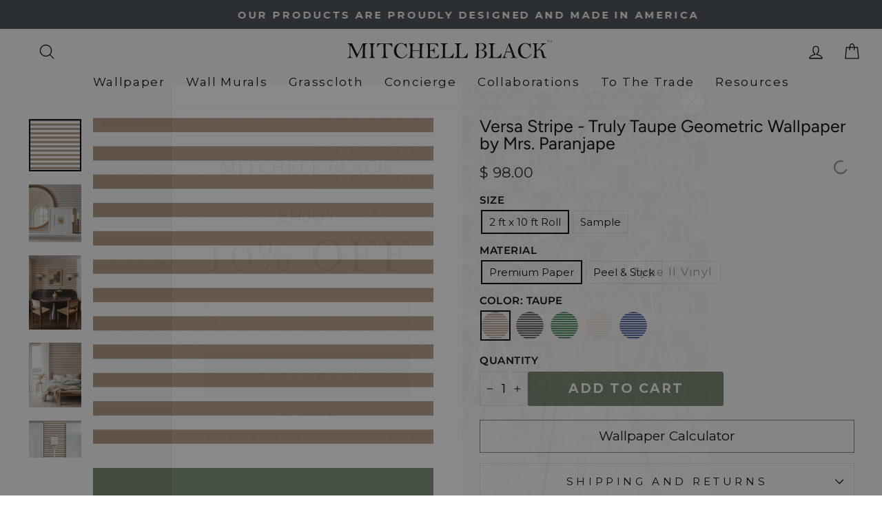

--- FILE ---
content_type: text/html; charset=utf-8
request_url: https://mitchellblack.com/collections/shop-by-color-white/products/versa-stripe-truly-taupe-mrs-paranjape-papers
body_size: 64250
content:
<!doctype html>
<html class="no-js" lang="en" dir="ltr">
<head><!-- ! Yoast SEO -->
  <meta charset="utf-8">
  <meta http-equiv="X-UA-Compatible" content="IE=edge,chrome=1">
  <meta name="viewport" content="width=device-width,initial-scale=1">
  <meta name="theme-color" content="#778770"><link rel="preconnect" href="https://cdn.shopify.com" crossorigin>
  <link rel="preconnect" href="https://fonts.shopifycdn.com" crossorigin>
  <link rel="dns-prefetch" href="https://productreviews.shopifycdn.com">
  <link rel="dns-prefetch" href="https://ajax.googleapis.com">
  <link rel="dns-prefetch" href="https://maps.googleapis.com">
  <link rel="dns-prefetch" href="https://maps.gstatic.com"><link rel="shortcut icon" href="//mitchellblack.com/cdn/shop/files/Favicon_32x32-removebg-preview_4a7d87f6-9076-4a2a-a02b-e21984d05e4d_32x32.png?v=1747199708" type="image/png" />
<style data-shopify>@font-face {
  font-family: Figtree;
  font-weight: 400;
  font-style: normal;
  font-display: swap;
  src: url("//mitchellblack.com/cdn/fonts/figtree/figtree_n4.3c0838aba1701047e60be6a99a1b0a40ce9b8419.woff2") format("woff2"),
       url("//mitchellblack.com/cdn/fonts/figtree/figtree_n4.c0575d1db21fc3821f17fd6617d3dee552312137.woff") format("woff");
}

  @font-face {
  font-family: Montserrat;
  font-weight: 400;
  font-style: normal;
  font-display: swap;
  src: url("//mitchellblack.com/cdn/fonts/montserrat/montserrat_n4.81949fa0ac9fd2021e16436151e8eaa539321637.woff2") format("woff2"),
       url("//mitchellblack.com/cdn/fonts/montserrat/montserrat_n4.a6c632ca7b62da89c3594789ba828388aac693fe.woff") format("woff");
}


  @font-face {
  font-family: Montserrat;
  font-weight: 600;
  font-style: normal;
  font-display: swap;
  src: url("//mitchellblack.com/cdn/fonts/montserrat/montserrat_n6.1326b3e84230700ef15b3a29fb520639977513e0.woff2") format("woff2"),
       url("//mitchellblack.com/cdn/fonts/montserrat/montserrat_n6.652f051080eb14192330daceed8cd53dfdc5ead9.woff") format("woff");
}

  @font-face {
  font-family: Montserrat;
  font-weight: 400;
  font-style: italic;
  font-display: swap;
  src: url("//mitchellblack.com/cdn/fonts/montserrat/montserrat_i4.5a4ea298b4789e064f62a29aafc18d41f09ae59b.woff2") format("woff2"),
       url("//mitchellblack.com/cdn/fonts/montserrat/montserrat_i4.072b5869c5e0ed5b9d2021e4c2af132e16681ad2.woff") format("woff");
}

  @font-face {
  font-family: Montserrat;
  font-weight: 600;
  font-style: italic;
  font-display: swap;
  src: url("//mitchellblack.com/cdn/fonts/montserrat/montserrat_i6.e90155dd2f004112a61c0322d66d1f59dadfa84b.woff2") format("woff2"),
       url("//mitchellblack.com/cdn/fonts/montserrat/montserrat_i6.41470518d8e9d7f1bcdd29a447c2397e5393943f.woff") format("woff");
}

</style><link href="//mitchellblack.com/cdn/shop/t/44/assets/theme.css?v=116778225720769523381763985412" rel="stylesheet" type="text/css" media="all" />
<style data-shopify>:root {
    --typeHeaderPrimary: Figtree;
    --typeHeaderFallback: sans-serif;
    --typeHeaderSize: 40px;
    --typeHeaderWeight: 400;
    --typeHeaderLineHeight: 1;
    --typeHeaderSpacing: 0.0em;

    --typeBasePrimary:Montserrat;
    --typeBaseFallback:sans-serif;
    --typeBaseSize: 19px;
    --typeBaseWeight: 400;
    --typeBaseSpacing: 0.0em;
    --typeBaseLineHeight: 1.4;

    --typeCollectionTitle: 20px;

    --iconWeight: 3px;
    --iconLinecaps: round;

    
      --buttonRadius: 3px;
    

    --colorGridOverlayOpacity: 0.1;
  }

  .placeholder-content {
    background-image: linear-gradient(100deg, #ffffff 40%, #f7f7f7 63%, #ffffff 79%);
  }</style><script async src="//ajax.googleapis.com/ajax/libs/jquery/1.8.1/jquery.min.js"></script> 
    <script type="text/javascript" 
src="https://cdn.roomvo.com/static/scripts/b2b/mitchellblack.js" async></script>
  <script>
    document.documentElement.className = document.documentElement.className.replace('no-js', 'js');

    window.theme = window.theme || {};
    theme.routes = {
      home: "/",
      cart: "/cart.js",
      cartPage: "/cart",
      cartAdd: "/cart/add.js",
      cartChange: "/cart/change.js",
      search: "/search",
      predictive_url: "/search/suggest"
    };
    theme.strings = {
      soldOut: "Sold Out",
      unavailable: "Unavailable",
      inStockLabel: "In stock, ready to ship",
      oneStockLabel: "Low stock - [count] item left",
      otherStockLabel: "Low stock - [count] items left",
      willNotShipUntil: "Ready to ship [date]",
      willBeInStockAfter: "Back in stock [date]",
      waitingForStock: "Inventory on the way",
      savePrice: "Save [saved_amount]",
      cartEmpty: "Your cart is currently empty.",
      cartTermsConfirmation: "You must agree with the terms and conditions of sales to check out",
      searchCollections: "Collections",
      searchPages: "Pages",
      searchArticles: "Articles",
      productFrom: "from ",
      maxQuantity: "You can only have [quantity] of [title] in your cart."
    };
    theme.settings = {
      cartType: "drawer",
      isCustomerTemplate: false,
      moneyFormat: "$ {{amount}}",
      saveType: "dollar",
      productImageSize: "square",
      productImageCover: false,
      predictiveSearch: true,
      predictiveSearchType: null,
      predictiveSearchVendor: false,
      predictiveSearchPrice: false,
      quickView: true,
      themeName: 'Impulse',
      themeVersion: "7.3.1"
    };
  </script>

  <script>window.performance && window.performance.mark && window.performance.mark('shopify.content_for_header.start');</script><meta name="google-site-verification" content="kpUHAGyotc5eFURXnQ8I_oZhN2Thkktn1v7-ClkosmM">
<meta name="facebook-domain-verification" content="rul53qn5aff22p7pt8s4p2ajnf0u50">
<meta id="shopify-digital-wallet" name="shopify-digital-wallet" content="/3742885/digital_wallets/dialog">
<meta name="shopify-checkout-api-token" content="b38782678993dae24a5554cfd0ce39ef">
<meta id="in-context-paypal-metadata" data-shop-id="3742885" data-venmo-supported="false" data-environment="production" data-locale="en_US" data-paypal-v4="true" data-currency="USD">
<link rel="alternate" type="application/json+oembed" href="https://mitchellblack.com/products/versa-stripe-truly-taupe-mrs-paranjape-papers.oembed">
<script async="async" src="/checkouts/internal/preloads.js?locale=en-US"></script>
<link rel="preconnect" href="https://shop.app" crossorigin="anonymous">
<script async="async" src="https://shop.app/checkouts/internal/preloads.js?locale=en-US&shop_id=3742885" crossorigin="anonymous"></script>
<script id="apple-pay-shop-capabilities" type="application/json">{"shopId":3742885,"countryCode":"US","currencyCode":"USD","merchantCapabilities":["supports3DS"],"merchantId":"gid:\/\/shopify\/Shop\/3742885","merchantName":"Mitchell Black","requiredBillingContactFields":["postalAddress","email","phone"],"requiredShippingContactFields":["postalAddress","email","phone"],"shippingType":"shipping","supportedNetworks":["visa","masterCard","amex","discover","elo","jcb"],"total":{"type":"pending","label":"Mitchell Black","amount":"1.00"},"shopifyPaymentsEnabled":true,"supportsSubscriptions":true}</script>
<script id="shopify-features" type="application/json">{"accessToken":"b38782678993dae24a5554cfd0ce39ef","betas":["rich-media-storefront-analytics"],"domain":"mitchellblack.com","predictiveSearch":true,"shopId":3742885,"locale":"en"}</script>
<script>var Shopify = Shopify || {};
Shopify.shop = "mitchell-black.myshopify.com";
Shopify.locale = "en";
Shopify.currency = {"active":"USD","rate":"1.0"};
Shopify.country = "US";
Shopify.theme = {"name":"Live Impulse - Eth Changes","id":123168587873,"schema_name":"Impulse","schema_version":"7.3.1","theme_store_id":857,"role":"main"};
Shopify.theme.handle = "null";
Shopify.theme.style = {"id":null,"handle":null};
Shopify.cdnHost = "mitchellblack.com/cdn";
Shopify.routes = Shopify.routes || {};
Shopify.routes.root = "/";</script>
<script type="module">!function(o){(o.Shopify=o.Shopify||{}).modules=!0}(window);</script>
<script>!function(o){function n(){var o=[];function n(){o.push(Array.prototype.slice.apply(arguments))}return n.q=o,n}var t=o.Shopify=o.Shopify||{};t.loadFeatures=n(),t.autoloadFeatures=n()}(window);</script>
<script>
  window.ShopifyPay = window.ShopifyPay || {};
  window.ShopifyPay.apiHost = "shop.app\/pay";
  window.ShopifyPay.redirectState = null;
</script>
<script id="shop-js-analytics" type="application/json">{"pageType":"product"}</script>
<script defer="defer" async type="module" src="//mitchellblack.com/cdn/shopifycloud/shop-js/modules/v2/client.init-shop-cart-sync_D0dqhulL.en.esm.js"></script>
<script defer="defer" async type="module" src="//mitchellblack.com/cdn/shopifycloud/shop-js/modules/v2/chunk.common_CpVO7qML.esm.js"></script>
<script type="module">
  await import("//mitchellblack.com/cdn/shopifycloud/shop-js/modules/v2/client.init-shop-cart-sync_D0dqhulL.en.esm.js");
await import("//mitchellblack.com/cdn/shopifycloud/shop-js/modules/v2/chunk.common_CpVO7qML.esm.js");

  window.Shopify.SignInWithShop?.initShopCartSync?.({"fedCMEnabled":true,"windoidEnabled":true});

</script>
<script defer="defer" async type="module" src="//mitchellblack.com/cdn/shopifycloud/shop-js/modules/v2/client.payment-terms_BmrqWn8r.en.esm.js"></script>
<script defer="defer" async type="module" src="//mitchellblack.com/cdn/shopifycloud/shop-js/modules/v2/chunk.common_CpVO7qML.esm.js"></script>
<script defer="defer" async type="module" src="//mitchellblack.com/cdn/shopifycloud/shop-js/modules/v2/chunk.modal_DKF6x0Jh.esm.js"></script>
<script type="module">
  await import("//mitchellblack.com/cdn/shopifycloud/shop-js/modules/v2/client.payment-terms_BmrqWn8r.en.esm.js");
await import("//mitchellblack.com/cdn/shopifycloud/shop-js/modules/v2/chunk.common_CpVO7qML.esm.js");
await import("//mitchellblack.com/cdn/shopifycloud/shop-js/modules/v2/chunk.modal_DKF6x0Jh.esm.js");

  
</script>
<script>
  window.Shopify = window.Shopify || {};
  if (!window.Shopify.featureAssets) window.Shopify.featureAssets = {};
  window.Shopify.featureAssets['shop-js'] = {"shop-cart-sync":["modules/v2/client.shop-cart-sync_D9bwt38V.en.esm.js","modules/v2/chunk.common_CpVO7qML.esm.js"],"init-fed-cm":["modules/v2/client.init-fed-cm_BJ8NPuHe.en.esm.js","modules/v2/chunk.common_CpVO7qML.esm.js"],"init-shop-email-lookup-coordinator":["modules/v2/client.init-shop-email-lookup-coordinator_pVrP2-kG.en.esm.js","modules/v2/chunk.common_CpVO7qML.esm.js"],"shop-cash-offers":["modules/v2/client.shop-cash-offers_CNh7FWN-.en.esm.js","modules/v2/chunk.common_CpVO7qML.esm.js","modules/v2/chunk.modal_DKF6x0Jh.esm.js"],"init-shop-cart-sync":["modules/v2/client.init-shop-cart-sync_D0dqhulL.en.esm.js","modules/v2/chunk.common_CpVO7qML.esm.js"],"init-windoid":["modules/v2/client.init-windoid_DaoAelzT.en.esm.js","modules/v2/chunk.common_CpVO7qML.esm.js"],"shop-toast-manager":["modules/v2/client.shop-toast-manager_1DND8Tac.en.esm.js","modules/v2/chunk.common_CpVO7qML.esm.js"],"pay-button":["modules/v2/client.pay-button_CFeQi1r6.en.esm.js","modules/v2/chunk.common_CpVO7qML.esm.js"],"shop-button":["modules/v2/client.shop-button_Ca94MDdQ.en.esm.js","modules/v2/chunk.common_CpVO7qML.esm.js"],"shop-login-button":["modules/v2/client.shop-login-button_DPYNfp1Z.en.esm.js","modules/v2/chunk.common_CpVO7qML.esm.js","modules/v2/chunk.modal_DKF6x0Jh.esm.js"],"avatar":["modules/v2/client.avatar_BTnouDA3.en.esm.js"],"shop-follow-button":["modules/v2/client.shop-follow-button_BMKh4nJE.en.esm.js","modules/v2/chunk.common_CpVO7qML.esm.js","modules/v2/chunk.modal_DKF6x0Jh.esm.js"],"init-customer-accounts-sign-up":["modules/v2/client.init-customer-accounts-sign-up_CJXi5kRN.en.esm.js","modules/v2/client.shop-login-button_DPYNfp1Z.en.esm.js","modules/v2/chunk.common_CpVO7qML.esm.js","modules/v2/chunk.modal_DKF6x0Jh.esm.js"],"init-shop-for-new-customer-accounts":["modules/v2/client.init-shop-for-new-customer-accounts_BoBxkgWu.en.esm.js","modules/v2/client.shop-login-button_DPYNfp1Z.en.esm.js","modules/v2/chunk.common_CpVO7qML.esm.js","modules/v2/chunk.modal_DKF6x0Jh.esm.js"],"init-customer-accounts":["modules/v2/client.init-customer-accounts_DCuDTzpR.en.esm.js","modules/v2/client.shop-login-button_DPYNfp1Z.en.esm.js","modules/v2/chunk.common_CpVO7qML.esm.js","modules/v2/chunk.modal_DKF6x0Jh.esm.js"],"checkout-modal":["modules/v2/client.checkout-modal_U_3e4VxF.en.esm.js","modules/v2/chunk.common_CpVO7qML.esm.js","modules/v2/chunk.modal_DKF6x0Jh.esm.js"],"lead-capture":["modules/v2/client.lead-capture_DEgn0Z8u.en.esm.js","modules/v2/chunk.common_CpVO7qML.esm.js","modules/v2/chunk.modal_DKF6x0Jh.esm.js"],"shop-login":["modules/v2/client.shop-login_CoM5QKZ_.en.esm.js","modules/v2/chunk.common_CpVO7qML.esm.js","modules/v2/chunk.modal_DKF6x0Jh.esm.js"],"payment-terms":["modules/v2/client.payment-terms_BmrqWn8r.en.esm.js","modules/v2/chunk.common_CpVO7qML.esm.js","modules/v2/chunk.modal_DKF6x0Jh.esm.js"]};
</script>
<script>(function() {
  var isLoaded = false;
  function asyncLoad() {
    if (isLoaded) return;
    isLoaded = true;
    var urls = ["\/\/www.powr.io\/powr.js?powr-token=mitchell-black.myshopify.com\u0026external-type=shopify\u0026shop=mitchell-black.myshopify.com","\/\/www.powr.io\/powr.js?powr-token=mitchell-black.myshopify.com\u0026external-type=shopify\u0026shop=mitchell-black.myshopify.com","\/\/www.powr.io\/powr.js?powr-token=mitchell-black.myshopify.com\u0026external-type=shopify\u0026shop=mitchell-black.myshopify.com","https:\/\/cdn.calconic.com\/static\/js\/calconic.min.js?shop=mitchell-black.myshopify.com","https:\/\/cdn.calconic.com\/static\/js\/calconic.cart.min.js?shop=mitchell-black.myshopify.com","https:\/\/shy.elfsight.com\/p\/platform.js?shop=mitchell-black.myshopify.com","https:\/\/shopify-widget.route.com\/shopify.widget.js?shop=mitchell-black.myshopify.com"];
    for (var i = 0; i < urls.length; i++) {
      var s = document.createElement('script');
      s.type = 'text/javascript';
      s.async = true;
      s.src = urls[i];
      var x = document.getElementsByTagName('script')[0];
      x.parentNode.insertBefore(s, x);
    }
  };
  if(window.attachEvent) {
    window.attachEvent('onload', asyncLoad);
  } else {
    window.addEventListener('load', asyncLoad, false);
  }
})();</script>
<script id="__st">var __st={"a":3742885,"offset":-21600,"reqid":"c95788d5-7ad2-41f7-9d67-df88643c4b9c-1764893501","pageurl":"mitchellblack.com\/collections\/shop-by-color-white\/products\/versa-stripe-truly-taupe-mrs-paranjape-papers","u":"1cc92ac9b0fe","p":"product","rtyp":"product","rid":1424721870945};</script>
<script>window.ShopifyPaypalV4VisibilityTracking = true;</script>
<script id="captcha-bootstrap">!function(){'use strict';const t='contact',e='account',n='new_comment',o=[[t,t],['blogs',n],['comments',n],[t,'customer']],c=[[e,'customer_login'],[e,'guest_login'],[e,'recover_customer_password'],[e,'create_customer']],r=t=>t.map((([t,e])=>`form[action*='/${t}']:not([data-nocaptcha='true']) input[name='form_type'][value='${e}']`)).join(','),a=t=>()=>t?[...document.querySelectorAll(t)].map((t=>t.form)):[];function s(){const t=[...o],e=r(t);return a(e)}const i='password',u='form_key',d=['recaptcha-v3-token','g-recaptcha-response','h-captcha-response',i],f=()=>{try{return window.sessionStorage}catch{return}},m='__shopify_v',_=t=>t.elements[u];function p(t,e,n=!1){try{const o=window.sessionStorage,c=JSON.parse(o.getItem(e)),{data:r}=function(t){const{data:e,action:n}=t;return t[m]||n?{data:e,action:n}:{data:t,action:n}}(c);for(const[e,n]of Object.entries(r))t.elements[e]&&(t.elements[e].value=n);n&&o.removeItem(e)}catch(o){console.error('form repopulation failed',{error:o})}}const l='form_type',E='cptcha';function T(t){t.dataset[E]=!0}const w=window,h=w.document,L='Shopify',v='ce_forms',y='captcha';let A=!1;((t,e)=>{const n=(g='f06e6c50-85a8-45c8-87d0-21a2b65856fe',I='https://cdn.shopify.com/shopifycloud/storefront-forms-hcaptcha/ce_storefront_forms_captcha_hcaptcha.v1.5.2.iife.js',D={infoText:'Protected by hCaptcha',privacyText:'Privacy',termsText:'Terms'},(t,e,n)=>{const o=w[L][v],c=o.bindForm;if(c)return c(t,g,e,D).then(n);var r;o.q.push([[t,g,e,D],n]),r=I,A||(h.body.append(Object.assign(h.createElement('script'),{id:'captcha-provider',async:!0,src:r})),A=!0)});var g,I,D;w[L]=w[L]||{},w[L][v]=w[L][v]||{},w[L][v].q=[],w[L][y]=w[L][y]||{},w[L][y].protect=function(t,e){n(t,void 0,e),T(t)},Object.freeze(w[L][y]),function(t,e,n,w,h,L){const[v,y,A,g]=function(t,e,n){const i=e?o:[],u=t?c:[],d=[...i,...u],f=r(d),m=r(i),_=r(d.filter((([t,e])=>n.includes(e))));return[a(f),a(m),a(_),s()]}(w,h,L),I=t=>{const e=t.target;return e instanceof HTMLFormElement?e:e&&e.form},D=t=>v().includes(t);t.addEventListener('submit',(t=>{const e=I(t);if(!e)return;const n=D(e)&&!e.dataset.hcaptchaBound&&!e.dataset.recaptchaBound,o=_(e),c=g().includes(e)&&(!o||!o.value);(n||c)&&t.preventDefault(),c&&!n&&(function(t){try{if(!f())return;!function(t){const e=f();if(!e)return;const n=_(t);if(!n)return;const o=n.value;o&&e.removeItem(o)}(t);const e=Array.from(Array(32),(()=>Math.random().toString(36)[2])).join('');!function(t,e){_(t)||t.append(Object.assign(document.createElement('input'),{type:'hidden',name:u})),t.elements[u].value=e}(t,e),function(t,e){const n=f();if(!n)return;const o=[...t.querySelectorAll(`input[type='${i}']`)].map((({name:t})=>t)),c=[...d,...o],r={};for(const[a,s]of new FormData(t).entries())c.includes(a)||(r[a]=s);n.setItem(e,JSON.stringify({[m]:1,action:t.action,data:r}))}(t,e)}catch(e){console.error('failed to persist form',e)}}(e),e.submit())}));const S=(t,e)=>{t&&!t.dataset[E]&&(n(t,e.some((e=>e===t))),T(t))};for(const o of['focusin','change'])t.addEventListener(o,(t=>{const e=I(t);D(e)&&S(e,y())}));const B=e.get('form_key'),M=e.get(l),P=B&&M;t.addEventListener('DOMContentLoaded',(()=>{const t=y();if(P)for(const e of t)e.elements[l].value===M&&p(e,B);[...new Set([...A(),...v().filter((t=>'true'===t.dataset.shopifyCaptcha))])].forEach((e=>S(e,t)))}))}(h,new URLSearchParams(w.location.search),n,t,e,['guest_login'])})(!0,!0)}();</script>
<script integrity="sha256-52AcMU7V7pcBOXWImdc/TAGTFKeNjmkeM1Pvks/DTgc=" data-source-attribution="shopify.loadfeatures" defer="defer" src="//mitchellblack.com/cdn/shopifycloud/storefront/assets/storefront/load_feature-81c60534.js" crossorigin="anonymous"></script>
<script crossorigin="anonymous" defer="defer" src="//mitchellblack.com/cdn/shopifycloud/storefront/assets/shopify_pay/storefront-65b4c6d7.js?v=20250812"></script>
<script data-source-attribution="shopify.dynamic_checkout.dynamic.init">var Shopify=Shopify||{};Shopify.PaymentButton=Shopify.PaymentButton||{isStorefrontPortableWallets:!0,init:function(){window.Shopify.PaymentButton.init=function(){};var t=document.createElement("script");t.src="https://mitchellblack.com/cdn/shopifycloud/portable-wallets/latest/portable-wallets.en.js",t.type="module",document.head.appendChild(t)}};
</script>
<script data-source-attribution="shopify.dynamic_checkout.buyer_consent">
  function portableWalletsHideBuyerConsent(e){var t=document.getElementById("shopify-buyer-consent"),n=document.getElementById("shopify-subscription-policy-button");t&&n&&(t.classList.add("hidden"),t.setAttribute("aria-hidden","true"),n.removeEventListener("click",e))}function portableWalletsShowBuyerConsent(e){var t=document.getElementById("shopify-buyer-consent"),n=document.getElementById("shopify-subscription-policy-button");t&&n&&(t.classList.remove("hidden"),t.removeAttribute("aria-hidden"),n.addEventListener("click",e))}window.Shopify?.PaymentButton&&(window.Shopify.PaymentButton.hideBuyerConsent=portableWalletsHideBuyerConsent,window.Shopify.PaymentButton.showBuyerConsent=portableWalletsShowBuyerConsent);
</script>
<script data-source-attribution="shopify.dynamic_checkout.cart.bootstrap">document.addEventListener("DOMContentLoaded",(function(){function t(){return document.querySelector("shopify-accelerated-checkout-cart, shopify-accelerated-checkout")}if(t())Shopify.PaymentButton.init();else{new MutationObserver((function(e,n){t()&&(Shopify.PaymentButton.init(),n.disconnect())})).observe(document.body,{childList:!0,subtree:!0})}}));
</script>
<link id="shopify-accelerated-checkout-styles" rel="stylesheet" media="screen" href="https://mitchellblack.com/cdn/shopifycloud/portable-wallets/latest/accelerated-checkout-backwards-compat.css" crossorigin="anonymous">
<style id="shopify-accelerated-checkout-cart">
        #shopify-buyer-consent {
  margin-top: 1em;
  display: inline-block;
  width: 100%;
}

#shopify-buyer-consent.hidden {
  display: none;
}

#shopify-subscription-policy-button {
  background: none;
  border: none;
  padding: 0;
  text-decoration: underline;
  font-size: inherit;
  cursor: pointer;
}

#shopify-subscription-policy-button::before {
  box-shadow: none;
}

      </style>

<script>window.performance && window.performance.mark && window.performance.mark('shopify.content_for_header.end');</script>

  <script src="//mitchellblack.com/cdn/shop/t/44/assets/vendor-scripts-v11.js" defer="defer"></script><link rel="stylesheet" href="//mitchellblack.com/cdn/shop/t/44/assets/country-flags.css"><script src="//mitchellblack.com/cdn/shop/t/44/assets/theme.js?v=99363598538765724221750308540" defer="defer"></script>

  <!-- Hotjar Tracking Code for https://www.mitchellblack.com -->
  <script> (function(h,o,t,j,a,r){ h.hj=h.hj||function(){(h.hj.q=h.hj.q||[]).push(arguments)}; h._hjSettings={hjid:3610832,hjsv:6}; a=o.getElementsByTagName('head')[0]; r=o.createElement('script');r.async=1; r.src=t+h._hjSettings.hjid+j+h._hjSettings.hjsv; a.appendChild(r); })(window,document,'https://static.hotjar.com/c/hotjar-','.js?sv='); </script>
  <!-- / Hotjar Tracking Code for https://www.mitchellblack.com -->
  <script>
    {
"@context": "https://schema.org",
"@type": "Organization",
"name": "Mitchell Black",
"url": "https://mitchellblack.com",
"logo": "https://mitchellblack.com/logo.png",
"contactPoint": {
"@type": "ContactPoint",
"telephone": "+1-800-555-5555",
"contactType": "Customer Service"
},
"sameAs": [
"https://www.facebook.com/mitchellblack",
"https://www.twitter.com/mitchellblack",
"https://www.linkedin.com/company/mitchellblack"
]
}
  </script>
  
  <script type="text/javascript">
    (function(c,l,a,r,i,t,y){
        c[a]=c[a]||function(){(c[a].q=c[a].q||[]).push(arguments)};
        t=l.createElement(r);t.async=1;t.src="https://www.clarity.ms/tag/"+i;
        y=l.getElementsByTagName(r)[0];y.parentNode.insertBefore(t,y);
    })(window, document, "clarity", "script", "sb9myq6abl");
</script>

<!-- BEGIN app block: shopify://apps/klaviyo-email-marketing-sms/blocks/klaviyo-onsite-embed/2632fe16-c075-4321-a88b-50b567f42507 -->












  <script async src="https://static.klaviyo.com/onsite/js/YqapcU/klaviyo.js?company_id=YqapcU"></script>
  <script>!function(){if(!window.klaviyo){window._klOnsite=window._klOnsite||[];try{window.klaviyo=new Proxy({},{get:function(n,i){return"push"===i?function(){var n;(n=window._klOnsite).push.apply(n,arguments)}:function(){for(var n=arguments.length,o=new Array(n),w=0;w<n;w++)o[w]=arguments[w];var t="function"==typeof o[o.length-1]?o.pop():void 0,e=new Promise((function(n){window._klOnsite.push([i].concat(o,[function(i){t&&t(i),n(i)}]))}));return e}}})}catch(n){window.klaviyo=window.klaviyo||[],window.klaviyo.push=function(){var n;(n=window._klOnsite).push.apply(n,arguments)}}}}();</script>

  
    <script id="viewed_product">
      if (item == null) {
        var _learnq = _learnq || [];

        var MetafieldReviews = null
        var MetafieldYotpoRating = null
        var MetafieldYotpoCount = null
        var MetafieldLooxRating = null
        var MetafieldLooxCount = null
        var okendoProduct = null
        var okendoProductReviewCount = null
        var okendoProductReviewAverageValue = null
        try {
          // The following fields are used for Customer Hub recently viewed in order to add reviews.
          // This information is not part of __kla_viewed. Instead, it is part of __kla_viewed_reviewed_items
          MetafieldReviews = {};
          MetafieldYotpoRating = null
          MetafieldYotpoCount = null
          MetafieldLooxRating = null
          MetafieldLooxCount = null

          okendoProduct = null
          // If the okendo metafield is not legacy, it will error, which then requires the new json formatted data
          if (okendoProduct && 'error' in okendoProduct) {
            okendoProduct = null
          }
          okendoProductReviewCount = okendoProduct ? okendoProduct.reviewCount : null
          okendoProductReviewAverageValue = okendoProduct ? okendoProduct.reviewAverageValue : null
        } catch (error) {
          console.error('Error in Klaviyo onsite reviews tracking:', error);
        }

        var item = {
          Name: "Versa Stripe - Truly Taupe Geometric Wallpaper by Mrs. Paranjape",
          ProductID: 1424721870945,
          Categories: ["BROWN WALLPAPER","FUN WALLPAPER","Klaviyo Collection","Klaviyo Sample","LIGHT BROWN WALLPAPER","MODERN WALLPAPER","MRS. PARANJAPE","NEUTRAL WALLPAPER","Peel And Stick Wallpaper","Removable Wallpaper","Shop by ALL Wallpapers","Shop by color: neutrals","Shop by color: orange","Shop by color: white with pops of color","Shop by style: Traditional","Shop Wallpaper by Collection","Shop Wallpaper by Color","Shop Wallpaper by Style","STRIPED WALLPAPER","STRIPES WALLPAPER","WALLPAPER"],
          ImageURL: "https://mitchellblack.com/cdn/shop/products/VersaStipe_TrulyTaupe_grande.png?v=1661048660",
          URL: "https://mitchellblack.com/products/versa-stripe-truly-taupe-mrs-paranjape-papers",
          Brand: "Mitchell Black Home",
          Price: "$ 10.00",
          Value: "10.00",
          CompareAtPrice: "$ 0.00"
        };
        _learnq.push(['track', 'Viewed Product', item]);
        _learnq.push(['trackViewedItem', {
          Title: item.Name,
          ItemId: item.ProductID,
          Categories: item.Categories,
          ImageUrl: item.ImageURL,
          Url: item.URL,
          Metadata: {
            Brand: item.Brand,
            Price: item.Price,
            Value: item.Value,
            CompareAtPrice: item.CompareAtPrice
          },
          metafields:{
            reviews: MetafieldReviews,
            yotpo:{
              rating: MetafieldYotpoRating,
              count: MetafieldYotpoCount,
            },
            loox:{
              rating: MetafieldLooxRating,
              count: MetafieldLooxCount,
            },
            okendo: {
              rating: okendoProductReviewAverageValue,
              count: okendoProductReviewCount,
            }
          }
        }]);
      }
    </script>
  




  <script>
    window.klaviyoReviewsProductDesignMode = false
  </script>







<!-- END app block --><script src="https://cdn.shopify.com/extensions/019ac63c-3e98-7bd4-8e8e-e79e65ec8e7a/wishlist-shopify-app-597/assets/wishlistcollections.js" type="text/javascript" defer="defer"></script>
<link href="https://cdn.shopify.com/extensions/019ac63c-3e98-7bd4-8e8e-e79e65ec8e7a/wishlist-shopify-app-597/assets/wishlistcollections.css" rel="stylesheet" type="text/css" media="all">
<link rel="canonical" href="https://mitchellblack.com/products/versa-stripe-truly-taupe-mrs-paranjape-papers">
<meta property="og:image" content="https://cdn.shopify.com/s/files/1/0374/2885/products/VersaStipe_TrulyTaupe.png?v=1661048660" />
<meta property="og:image:secure_url" content="https://cdn.shopify.com/s/files/1/0374/2885/products/VersaStipe_TrulyTaupe.png?v=1661048660" />
<meta property="og:image:width" content="1000" />
<meta property="og:image:height" content="1000" />
<meta property="og:image:alt" content="Versa Stripe - Truly Taupe Geometric Wallpaper by Mrs. Paranjape" />
<link href="https://monorail-edge.shopifysvc.com" rel="dns-prefetch">
<script>(function(){if ("sendBeacon" in navigator && "performance" in window) {try {var session_token_from_headers = performance.getEntriesByType('navigation')[0].serverTiming.find(x => x.name == '_s').description;} catch {var session_token_from_headers = undefined;}var session_cookie_matches = document.cookie.match(/_shopify_s=([^;]*)/);var session_token_from_cookie = session_cookie_matches && session_cookie_matches.length === 2 ? session_cookie_matches[1] : "";var session_token = session_token_from_headers || session_token_from_cookie || "";function handle_abandonment_event(e) {var entries = performance.getEntries().filter(function(entry) {return /monorail-edge.shopifysvc.com/.test(entry.name);});if (!window.abandonment_tracked && entries.length === 0) {window.abandonment_tracked = true;var currentMs = Date.now();var navigation_start = performance.timing.navigationStart;var payload = {shop_id: 3742885,url: window.location.href,navigation_start,duration: currentMs - navigation_start,session_token,page_type: "product"};window.navigator.sendBeacon("https://monorail-edge.shopifysvc.com/v1/produce", JSON.stringify({schema_id: "online_store_buyer_site_abandonment/1.1",payload: payload,metadata: {event_created_at_ms: currentMs,event_sent_at_ms: currentMs}}));}}window.addEventListener('pagehide', handle_abandonment_event);}}());</script>
<script id="web-pixels-manager-setup">(function e(e,d,r,n,o){if(void 0===o&&(o={}),!Boolean(null===(a=null===(i=window.Shopify)||void 0===i?void 0:i.analytics)||void 0===a?void 0:a.replayQueue)){var i,a;window.Shopify=window.Shopify||{};var t=window.Shopify;t.analytics=t.analytics||{};var s=t.analytics;s.replayQueue=[],s.publish=function(e,d,r){return s.replayQueue.push([e,d,r]),!0};try{self.performance.mark("wpm:start")}catch(e){}var l=function(){var e={modern:/Edge?\/(1{2}[4-9]|1[2-9]\d|[2-9]\d{2}|\d{4,})\.\d+(\.\d+|)|Firefox\/(1{2}[4-9]|1[2-9]\d|[2-9]\d{2}|\d{4,})\.\d+(\.\d+|)|Chrom(ium|e)\/(9{2}|\d{3,})\.\d+(\.\d+|)|(Maci|X1{2}).+ Version\/(15\.\d+|(1[6-9]|[2-9]\d|\d{3,})\.\d+)([,.]\d+|)( \(\w+\)|)( Mobile\/\w+|) Safari\/|Chrome.+OPR\/(9{2}|\d{3,})\.\d+\.\d+|(CPU[ +]OS|iPhone[ +]OS|CPU[ +]iPhone|CPU IPhone OS|CPU iPad OS)[ +]+(15[._]\d+|(1[6-9]|[2-9]\d|\d{3,})[._]\d+)([._]\d+|)|Android:?[ /-](13[3-9]|1[4-9]\d|[2-9]\d{2}|\d{4,})(\.\d+|)(\.\d+|)|Android.+Firefox\/(13[5-9]|1[4-9]\d|[2-9]\d{2}|\d{4,})\.\d+(\.\d+|)|Android.+Chrom(ium|e)\/(13[3-9]|1[4-9]\d|[2-9]\d{2}|\d{4,})\.\d+(\.\d+|)|SamsungBrowser\/([2-9]\d|\d{3,})\.\d+/,legacy:/Edge?\/(1[6-9]|[2-9]\d|\d{3,})\.\d+(\.\d+|)|Firefox\/(5[4-9]|[6-9]\d|\d{3,})\.\d+(\.\d+|)|Chrom(ium|e)\/(5[1-9]|[6-9]\d|\d{3,})\.\d+(\.\d+|)([\d.]+$|.*Safari\/(?![\d.]+ Edge\/[\d.]+$))|(Maci|X1{2}).+ Version\/(10\.\d+|(1[1-9]|[2-9]\d|\d{3,})\.\d+)([,.]\d+|)( \(\w+\)|)( Mobile\/\w+|) Safari\/|Chrome.+OPR\/(3[89]|[4-9]\d|\d{3,})\.\d+\.\d+|(CPU[ +]OS|iPhone[ +]OS|CPU[ +]iPhone|CPU IPhone OS|CPU iPad OS)[ +]+(10[._]\d+|(1[1-9]|[2-9]\d|\d{3,})[._]\d+)([._]\d+|)|Android:?[ /-](13[3-9]|1[4-9]\d|[2-9]\d{2}|\d{4,})(\.\d+|)(\.\d+|)|Mobile Safari.+OPR\/([89]\d|\d{3,})\.\d+\.\d+|Android.+Firefox\/(13[5-9]|1[4-9]\d|[2-9]\d{2}|\d{4,})\.\d+(\.\d+|)|Android.+Chrom(ium|e)\/(13[3-9]|1[4-9]\d|[2-9]\d{2}|\d{4,})\.\d+(\.\d+|)|Android.+(UC? ?Browser|UCWEB|U3)[ /]?(15\.([5-9]|\d{2,})|(1[6-9]|[2-9]\d|\d{3,})\.\d+)\.\d+|SamsungBrowser\/(5\.\d+|([6-9]|\d{2,})\.\d+)|Android.+MQ{2}Browser\/(14(\.(9|\d{2,})|)|(1[5-9]|[2-9]\d|\d{3,})(\.\d+|))(\.\d+|)|K[Aa][Ii]OS\/(3\.\d+|([4-9]|\d{2,})\.\d+)(\.\d+|)/},d=e.modern,r=e.legacy,n=navigator.userAgent;return n.match(d)?"modern":n.match(r)?"legacy":"unknown"}(),u="modern"===l?"modern":"legacy",c=(null!=n?n:{modern:"",legacy:""})[u],f=function(e){return[e.baseUrl,"/wpm","/b",e.hashVersion,"modern"===e.buildTarget?"m":"l",".js"].join("")}({baseUrl:d,hashVersion:r,buildTarget:u}),m=function(e){var d=e.version,r=e.bundleTarget,n=e.surface,o=e.pageUrl,i=e.monorailEndpoint;return{emit:function(e){var a=e.status,t=e.errorMsg,s=(new Date).getTime(),l=JSON.stringify({metadata:{event_sent_at_ms:s},events:[{schema_id:"web_pixels_manager_load/3.1",payload:{version:d,bundle_target:r,page_url:o,status:a,surface:n,error_msg:t},metadata:{event_created_at_ms:s}}]});if(!i)return console&&console.warn&&console.warn("[Web Pixels Manager] No Monorail endpoint provided, skipping logging."),!1;try{return self.navigator.sendBeacon.bind(self.navigator)(i,l)}catch(e){}var u=new XMLHttpRequest;try{return u.open("POST",i,!0),u.setRequestHeader("Content-Type","text/plain"),u.send(l),!0}catch(e){return console&&console.warn&&console.warn("[Web Pixels Manager] Got an unhandled error while logging to Monorail."),!1}}}}({version:r,bundleTarget:l,surface:e.surface,pageUrl:self.location.href,monorailEndpoint:e.monorailEndpoint});try{o.browserTarget=l,function(e){var d=e.src,r=e.async,n=void 0===r||r,o=e.onload,i=e.onerror,a=e.sri,t=e.scriptDataAttributes,s=void 0===t?{}:t,l=document.createElement("script"),u=document.querySelector("head"),c=document.querySelector("body");if(l.async=n,l.src=d,a&&(l.integrity=a,l.crossOrigin="anonymous"),s)for(var f in s)if(Object.prototype.hasOwnProperty.call(s,f))try{l.dataset[f]=s[f]}catch(e){}if(o&&l.addEventListener("load",o),i&&l.addEventListener("error",i),u)u.appendChild(l);else{if(!c)throw new Error("Did not find a head or body element to append the script");c.appendChild(l)}}({src:f,async:!0,onload:function(){if(!function(){var e,d;return Boolean(null===(d=null===(e=window.Shopify)||void 0===e?void 0:e.analytics)||void 0===d?void 0:d.initialized)}()){var d=window.webPixelsManager.init(e)||void 0;if(d){var r=window.Shopify.analytics;r.replayQueue.forEach((function(e){var r=e[0],n=e[1],o=e[2];d.publishCustomEvent(r,n,o)})),r.replayQueue=[],r.publish=d.publishCustomEvent,r.visitor=d.visitor,r.initialized=!0}}},onerror:function(){return m.emit({status:"failed",errorMsg:"".concat(f," has failed to load")})},sri:function(e){var d=/^sha384-[A-Za-z0-9+/=]+$/;return"string"==typeof e&&d.test(e)}(c)?c:"",scriptDataAttributes:o}),m.emit({status:"loading"})}catch(e){m.emit({status:"failed",errorMsg:(null==e?void 0:e.message)||"Unknown error"})}}})({shopId: 3742885,storefrontBaseUrl: "https://mitchellblack.com",extensionsBaseUrl: "https://extensions.shopifycdn.com/cdn/shopifycloud/web-pixels-manager",monorailEndpoint: "https://monorail-edge.shopifysvc.com/unstable/produce_batch",surface: "storefront-renderer",enabledBetaFlags: ["2dca8a86"],webPixelsConfigList: [{"id":"636223585","configuration":"{\"projectId\":\"sb9myq6abl\"}","eventPayloadVersion":"v1","runtimeContext":"STRICT","scriptVersion":"737156edc1fafd4538f270df27821f1c","type":"APP","apiClientId":240074326017,"privacyPurposes":[],"capabilities":["advanced_dom_events"],"dataSharingAdjustments":{"protectedCustomerApprovalScopes":["read_customer_personal_data"]}},{"id":"349241441","configuration":"{\"appProxyUrl\":\"https:\/\/api.hoppn.com\"}","eventPayloadVersion":"v1","runtimeContext":"STRICT","scriptVersion":"dfa692849cf156c89cf267d0d16eefc9","type":"APP","apiClientId":107873402881,"privacyPurposes":["ANALYTICS","MARKETING","SALE_OF_DATA"],"dataSharingAdjustments":{"protectedCustomerApprovalScopes":["read_customer_personal_data"]}},{"id":"263553121","configuration":"{\"accountID\":\"YqapcU\",\"webPixelConfig\":\"eyJlbmFibGVBZGRlZFRvQ2FydEV2ZW50cyI6IHRydWV9\"}","eventPayloadVersion":"v1","runtimeContext":"STRICT","scriptVersion":"d4af381f57c8bae461d0ee05cf51d89a","type":"APP","apiClientId":123074,"privacyPurposes":["ANALYTICS","MARKETING"],"dataSharingAdjustments":{"protectedCustomerApprovalScopes":["read_customer_address","read_customer_email","read_customer_name","read_customer_personal_data","read_customer_phone"]}},{"id":"255524961","configuration":"{\"merchantId\":\"1034397\", \"url\":\"https:\/\/classic.avantlink.com\", \"shopName\": \"mitchell-black\"}","eventPayloadVersion":"v1","runtimeContext":"STRICT","scriptVersion":"f125f620dfaaabbd1cefde6901cad1c4","type":"APP","apiClientId":125215244289,"privacyPurposes":["ANALYTICS","SALE_OF_DATA"],"dataSharingAdjustments":{"protectedCustomerApprovalScopes":["read_customer_personal_data"]}},{"id":"248741985","configuration":"{\"swymApiEndpoint\":\"https:\/\/swymstore-v3free-01.swymrelay.com\",\"swymTier\":\"v3free-01\"}","eventPayloadVersion":"v1","runtimeContext":"STRICT","scriptVersion":"5b6f6917e306bc7f24523662663331c0","type":"APP","apiClientId":1350849,"privacyPurposes":["ANALYTICS","MARKETING","PREFERENCES"],"dataSharingAdjustments":{"protectedCustomerApprovalScopes":["read_customer_email","read_customer_name","read_customer_personal_data","read_customer_phone"]}},{"id":"226885729","configuration":"{\"tagID\":\"2613092710669\"}","eventPayloadVersion":"v1","runtimeContext":"STRICT","scriptVersion":"18031546ee651571ed29edbe71a3550b","type":"APP","apiClientId":3009811,"privacyPurposes":["ANALYTICS","MARKETING","SALE_OF_DATA"],"dataSharingAdjustments":{"protectedCustomerApprovalScopes":["read_customer_address","read_customer_email","read_customer_name","read_customer_personal_data","read_customer_phone"]}},{"id":"194478177","configuration":"{\"config\":\"{\\\"google_tag_ids\\\":[\\\"G-QHSQX278M6\\\",\\\"AW-11128849345\\\",\\\"GT-TW5DVWG\\\"],\\\"target_country\\\":\\\"US\\\",\\\"gtag_events\\\":[{\\\"type\\\":\\\"begin_checkout\\\",\\\"action_label\\\":[\\\"G-QHSQX278M6\\\",\\\"AW-11128849345\\\/vNJvCOO7-YwbEMGH07op\\\"]},{\\\"type\\\":\\\"search\\\",\\\"action_label\\\":[\\\"G-QHSQX278M6\\\",\\\"AW-11128849345\\\/oHwWCO-7-YwbEMGH07op\\\"]},{\\\"type\\\":\\\"view_item\\\",\\\"action_label\\\":[\\\"G-QHSQX278M6\\\",\\\"AW-11128849345\\\/y3lZCOy7-YwbEMGH07op\\\",\\\"MC-FED1S3KLN2\\\"]},{\\\"type\\\":\\\"purchase\\\",\\\"action_label\\\":[\\\"G-QHSQX278M6\\\",\\\"AW-11128849345\\\/EMLACOC7-YwbEMGH07op\\\",\\\"MC-FED1S3KLN2\\\"]},{\\\"type\\\":\\\"page_view\\\",\\\"action_label\\\":[\\\"G-QHSQX278M6\\\",\\\"AW-11128849345\\\/8Q0eCOm7-YwbEMGH07op\\\",\\\"MC-FED1S3KLN2\\\"]},{\\\"type\\\":\\\"add_payment_info\\\",\\\"action_label\\\":[\\\"G-QHSQX278M6\\\",\\\"AW-11128849345\\\/11nWCNPWhI0bEMGH07op\\\"]},{\\\"type\\\":\\\"add_to_cart\\\",\\\"action_label\\\":[\\\"G-QHSQX278M6\\\",\\\"AW-11128849345\\\/-kMdCOa7-YwbEMGH07op\\\"]}],\\\"enable_monitoring_mode\\\":false}\"}","eventPayloadVersion":"v1","runtimeContext":"OPEN","scriptVersion":"b2a88bafab3e21179ed38636efcd8a93","type":"APP","apiClientId":1780363,"privacyPurposes":[],"dataSharingAdjustments":{"protectedCustomerApprovalScopes":["read_customer_address","read_customer_email","read_customer_name","read_customer_personal_data","read_customer_phone"]}},{"id":"68681825","configuration":"{\"pixel_id\":\"1987242774877361\",\"pixel_type\":\"facebook_pixel\",\"metaapp_system_user_token\":\"-\"}","eventPayloadVersion":"v1","runtimeContext":"OPEN","scriptVersion":"ca16bc87fe92b6042fbaa3acc2fbdaa6","type":"APP","apiClientId":2329312,"privacyPurposes":["ANALYTICS","MARKETING","SALE_OF_DATA"],"dataSharingAdjustments":{"protectedCustomerApprovalScopes":["read_customer_address","read_customer_email","read_customer_name","read_customer_personal_data","read_customer_phone"]}},{"id":"73760865","eventPayloadVersion":"1","runtimeContext":"LAX","scriptVersion":"1","type":"CUSTOM","privacyPurposes":["ANALYTICS","MARKETING","SALE_OF_DATA"],"name":"Roomvo-pixel MB"},{"id":"shopify-app-pixel","configuration":"{}","eventPayloadVersion":"v1","runtimeContext":"STRICT","scriptVersion":"0450","apiClientId":"shopify-pixel","type":"APP","privacyPurposes":["ANALYTICS","MARKETING"]},{"id":"shopify-custom-pixel","eventPayloadVersion":"v1","runtimeContext":"LAX","scriptVersion":"0450","apiClientId":"shopify-pixel","type":"CUSTOM","privacyPurposes":["ANALYTICS","MARKETING"]}],isMerchantRequest: false,initData: {"shop":{"name":"Mitchell Black","paymentSettings":{"currencyCode":"USD"},"myshopifyDomain":"mitchell-black.myshopify.com","countryCode":"US","storefrontUrl":"https:\/\/mitchellblack.com"},"customer":null,"cart":null,"checkout":null,"productVariants":[{"price":{"amount":98.0,"currencyCode":"USD"},"product":{"title":"Versa Stripe - Truly Taupe Geometric Wallpaper by Mrs. Paranjape","vendor":"Mitchell Black Home","id":"1424721870945","untranslatedTitle":"Versa Stripe - Truly Taupe Geometric Wallpaper by Mrs. Paranjape","url":"\/products\/versa-stripe-truly-taupe-mrs-paranjape-papers","type":"Wallcovering"},"id":"39487556386913","image":{"src":"\/\/mitchellblack.com\/cdn\/shop\/products\/VersaStipe_TrulyTaupe.png?v=1661048660"},"sku":"WCLP605-3-PM-10","title":"2 ft x 10 ft Roll \/ Premium Paper","untranslatedTitle":"2 ft x 10 ft Roll \/ Premium Paper"},{"price":{"amount":98.0,"currencyCode":"USD"},"product":{"title":"Versa Stripe - Truly Taupe Geometric Wallpaper by Mrs. Paranjape","vendor":"Mitchell Black Home","id":"1424721870945","untranslatedTitle":"Versa Stripe - Truly Taupe Geometric Wallpaper by Mrs. Paranjape","url":"\/products\/versa-stripe-truly-taupe-mrs-paranjape-papers","type":"Wallcovering"},"id":"12417854996577","image":{"src":"\/\/mitchellblack.com\/cdn\/shop\/products\/VersaStipe_TrulyTaupe.png?v=1661048660"},"sku":"WCLP605-3-ST-10","title":"2 ft x 10 ft Roll \/ Peel \u0026 Stick","untranslatedTitle":"2 ft x 10 ft Roll \/ Peel \u0026 Stick"},{"price":{"amount":10.0,"currencyCode":"USD"},"product":{"title":"Versa Stripe - Truly Taupe Geometric Wallpaper by Mrs. Paranjape","vendor":"Mitchell Black Home","id":"1424721870945","untranslatedTitle":"Versa Stripe - Truly Taupe Geometric Wallpaper by Mrs. Paranjape","url":"\/products\/versa-stripe-truly-taupe-mrs-paranjape-papers","type":"Wallcovering"},"id":"39487556583521","image":{"src":"\/\/mitchellblack.com\/cdn\/shop\/products\/VersaStipe_TrulyTaupe.png?v=1661048660"},"sku":"WCLP605-3-PM-MS","title":"Sample \/ Premium Paper","untranslatedTitle":"Sample \/ Premium Paper"},{"price":{"amount":10.0,"currencyCode":"USD"},"product":{"title":"Versa Stripe - Truly Taupe Geometric Wallpaper by Mrs. Paranjape","vendor":"Mitchell Black Home","id":"1424721870945","untranslatedTitle":"Versa Stripe - Truly Taupe Geometric Wallpaper by Mrs. Paranjape","url":"\/products\/versa-stripe-truly-taupe-mrs-paranjape-papers","type":"Wallcovering"},"id":"29676318064737","image":{"src":"\/\/mitchellblack.com\/cdn\/shop\/products\/VersaStipe_TrulyTaupe.png?v=1661048660"},"sku":"WCLP605-3-ST-MS","title":"Sample \/ Peel \u0026 Stick","untranslatedTitle":"Sample \/ Peel \u0026 Stick"}],"purchasingCompany":null},},"https://mitchellblack.com/cdn","ae1676cfwd2530674p4253c800m34e853cb",{"modern":"","legacy":""},{"shopId":"3742885","storefrontBaseUrl":"https:\/\/mitchellblack.com","extensionBaseUrl":"https:\/\/extensions.shopifycdn.com\/cdn\/shopifycloud\/web-pixels-manager","surface":"storefront-renderer","enabledBetaFlags":"[\"2dca8a86\"]","isMerchantRequest":"false","hashVersion":"ae1676cfwd2530674p4253c800m34e853cb","publish":"custom","events":"[[\"page_viewed\",{}],[\"product_viewed\",{\"productVariant\":{\"price\":{\"amount\":98.0,\"currencyCode\":\"USD\"},\"product\":{\"title\":\"Versa Stripe - Truly Taupe Geometric Wallpaper by Mrs. Paranjape\",\"vendor\":\"Mitchell Black Home\",\"id\":\"1424721870945\",\"untranslatedTitle\":\"Versa Stripe - Truly Taupe Geometric Wallpaper by Mrs. Paranjape\",\"url\":\"\/products\/versa-stripe-truly-taupe-mrs-paranjape-papers\",\"type\":\"Wallcovering\"},\"id\":\"39487556386913\",\"image\":{\"src\":\"\/\/mitchellblack.com\/cdn\/shop\/products\/VersaStipe_TrulyTaupe.png?v=1661048660\"},\"sku\":\"WCLP605-3-PM-10\",\"title\":\"2 ft x 10 ft Roll \/ Premium Paper\",\"untranslatedTitle\":\"2 ft x 10 ft Roll \/ Premium Paper\"}}]]"});</script><script>
  window.ShopifyAnalytics = window.ShopifyAnalytics || {};
  window.ShopifyAnalytics.meta = window.ShopifyAnalytics.meta || {};
  window.ShopifyAnalytics.meta.currency = 'USD';
  var meta = {"product":{"id":1424721870945,"gid":"gid:\/\/shopify\/Product\/1424721870945","vendor":"Mitchell Black Home","type":"Wallcovering","variants":[{"id":39487556386913,"price":9800,"name":"Versa Stripe - Truly Taupe Geometric Wallpaper by Mrs. Paranjape - 2 ft x 10 ft Roll \/ Premium Paper","public_title":"2 ft x 10 ft Roll \/ Premium Paper","sku":"WCLP605-3-PM-10"},{"id":12417854996577,"price":9800,"name":"Versa Stripe - Truly Taupe Geometric Wallpaper by Mrs. Paranjape - 2 ft x 10 ft Roll \/ Peel \u0026 Stick","public_title":"2 ft x 10 ft Roll \/ Peel \u0026 Stick","sku":"WCLP605-3-ST-10"},{"id":39487556583521,"price":1000,"name":"Versa Stripe - Truly Taupe Geometric Wallpaper by Mrs. Paranjape - Sample \/ Premium Paper","public_title":"Sample \/ Premium Paper","sku":"WCLP605-3-PM-MS"},{"id":29676318064737,"price":1000,"name":"Versa Stripe - Truly Taupe Geometric Wallpaper by Mrs. Paranjape - Sample \/ Peel \u0026 Stick","public_title":"Sample \/ Peel \u0026 Stick","sku":"WCLP605-3-ST-MS"}],"remote":false},"page":{"pageType":"product","resourceType":"product","resourceId":1424721870945}};
  for (var attr in meta) {
    window.ShopifyAnalytics.meta[attr] = meta[attr];
  }
</script>
<script class="analytics">
  (function () {
    var customDocumentWrite = function(content) {
      var jquery = null;

      if (window.jQuery) {
        jquery = window.jQuery;
      } else if (window.Checkout && window.Checkout.$) {
        jquery = window.Checkout.$;
      }

      if (jquery) {
        jquery('body').append(content);
      }
    };

    var hasLoggedConversion = function(token) {
      if (token) {
        return document.cookie.indexOf('loggedConversion=' + token) !== -1;
      }
      return false;
    }

    var setCookieIfConversion = function(token) {
      if (token) {
        var twoMonthsFromNow = new Date(Date.now());
        twoMonthsFromNow.setMonth(twoMonthsFromNow.getMonth() + 2);

        document.cookie = 'loggedConversion=' + token + '; expires=' + twoMonthsFromNow;
      }
    }

    var trekkie = window.ShopifyAnalytics.lib = window.trekkie = window.trekkie || [];
    if (trekkie.integrations) {
      return;
    }
    trekkie.methods = [
      'identify',
      'page',
      'ready',
      'track',
      'trackForm',
      'trackLink'
    ];
    trekkie.factory = function(method) {
      return function() {
        var args = Array.prototype.slice.call(arguments);
        args.unshift(method);
        trekkie.push(args);
        return trekkie;
      };
    };
    for (var i = 0; i < trekkie.methods.length; i++) {
      var key = trekkie.methods[i];
      trekkie[key] = trekkie.factory(key);
    }
    trekkie.load = function(config) {
      trekkie.config = config || {};
      trekkie.config.initialDocumentCookie = document.cookie;
      var first = document.getElementsByTagName('script')[0];
      var script = document.createElement('script');
      script.type = 'text/javascript';
      script.onerror = function(e) {
        var scriptFallback = document.createElement('script');
        scriptFallback.type = 'text/javascript';
        scriptFallback.onerror = function(error) {
                var Monorail = {
      produce: function produce(monorailDomain, schemaId, payload) {
        var currentMs = new Date().getTime();
        var event = {
          schema_id: schemaId,
          payload: payload,
          metadata: {
            event_created_at_ms: currentMs,
            event_sent_at_ms: currentMs
          }
        };
        return Monorail.sendRequest("https://" + monorailDomain + "/v1/produce", JSON.stringify(event));
      },
      sendRequest: function sendRequest(endpointUrl, payload) {
        // Try the sendBeacon API
        if (window && window.navigator && typeof window.navigator.sendBeacon === 'function' && typeof window.Blob === 'function' && !Monorail.isIos12()) {
          var blobData = new window.Blob([payload], {
            type: 'text/plain'
          });

          if (window.navigator.sendBeacon(endpointUrl, blobData)) {
            return true;
          } // sendBeacon was not successful

        } // XHR beacon

        var xhr = new XMLHttpRequest();

        try {
          xhr.open('POST', endpointUrl);
          xhr.setRequestHeader('Content-Type', 'text/plain');
          xhr.send(payload);
        } catch (e) {
          console.log(e);
        }

        return false;
      },
      isIos12: function isIos12() {
        return window.navigator.userAgent.lastIndexOf('iPhone; CPU iPhone OS 12_') !== -1 || window.navigator.userAgent.lastIndexOf('iPad; CPU OS 12_') !== -1;
      }
    };
    Monorail.produce('monorail-edge.shopifysvc.com',
      'trekkie_storefront_load_errors/1.1',
      {shop_id: 3742885,
      theme_id: 123168587873,
      app_name: "storefront",
      context_url: window.location.href,
      source_url: "//mitchellblack.com/cdn/s/trekkie.storefront.94e7babdf2ec3663c2b14be7d5a3b25b9303ebb0.min.js"});

        };
        scriptFallback.async = true;
        scriptFallback.src = '//mitchellblack.com/cdn/s/trekkie.storefront.94e7babdf2ec3663c2b14be7d5a3b25b9303ebb0.min.js';
        first.parentNode.insertBefore(scriptFallback, first);
      };
      script.async = true;
      script.src = '//mitchellblack.com/cdn/s/trekkie.storefront.94e7babdf2ec3663c2b14be7d5a3b25b9303ebb0.min.js';
      first.parentNode.insertBefore(script, first);
    };
    trekkie.load(
      {"Trekkie":{"appName":"storefront","development":false,"defaultAttributes":{"shopId":3742885,"isMerchantRequest":null,"themeId":123168587873,"themeCityHash":"1328884297768715087","contentLanguage":"en","currency":"USD","eventMetadataId":"9faa0688-85db-408a-b4c9-c18e395b8c85"},"isServerSideCookieWritingEnabled":true,"monorailRegion":"shop_domain","enabledBetaFlags":["f0df213a"]},"Session Attribution":{},"S2S":{"facebookCapiEnabled":true,"source":"trekkie-storefront-renderer","apiClientId":580111}}
    );

    var loaded = false;
    trekkie.ready(function() {
      if (loaded) return;
      loaded = true;

      window.ShopifyAnalytics.lib = window.trekkie;

      var originalDocumentWrite = document.write;
      document.write = customDocumentWrite;
      try { window.ShopifyAnalytics.merchantGoogleAnalytics.call(this); } catch(error) {};
      document.write = originalDocumentWrite;

      window.ShopifyAnalytics.lib.page(null,{"pageType":"product","resourceType":"product","resourceId":1424721870945,"shopifyEmitted":true});

      var match = window.location.pathname.match(/checkouts\/(.+)\/(thank_you|post_purchase)/)
      var token = match? match[1]: undefined;
      if (!hasLoggedConversion(token)) {
        setCookieIfConversion(token);
        window.ShopifyAnalytics.lib.track("Viewed Product",{"currency":"USD","variantId":39487556386913,"productId":1424721870945,"productGid":"gid:\/\/shopify\/Product\/1424721870945","name":"Versa Stripe - Truly Taupe Geometric Wallpaper by Mrs. Paranjape - 2 ft x 10 ft Roll \/ Premium Paper","price":"98.00","sku":"WCLP605-3-PM-10","brand":"Mitchell Black Home","variant":"2 ft x 10 ft Roll \/ Premium Paper","category":"Wallcovering","nonInteraction":true,"remote":false},undefined,undefined,{"shopifyEmitted":true});
      window.ShopifyAnalytics.lib.track("monorail:\/\/trekkie_storefront_viewed_product\/1.1",{"currency":"USD","variantId":39487556386913,"productId":1424721870945,"productGid":"gid:\/\/shopify\/Product\/1424721870945","name":"Versa Stripe - Truly Taupe Geometric Wallpaper by Mrs. Paranjape - 2 ft x 10 ft Roll \/ Premium Paper","price":"98.00","sku":"WCLP605-3-PM-10","brand":"Mitchell Black Home","variant":"2 ft x 10 ft Roll \/ Premium Paper","category":"Wallcovering","nonInteraction":true,"remote":false,"referer":"https:\/\/mitchellblack.com\/collections\/shop-by-color-white\/products\/versa-stripe-truly-taupe-mrs-paranjape-papers"});
      }
    });


        var eventsListenerScript = document.createElement('script');
        eventsListenerScript.async = true;
        eventsListenerScript.src = "//mitchellblack.com/cdn/shopifycloud/storefront/assets/shop_events_listener-3da45d37.js";
        document.getElementsByTagName('head')[0].appendChild(eventsListenerScript);

})();</script>
<script
  defer
  src="https://mitchellblack.com/cdn/shopifycloud/perf-kit/shopify-perf-kit-2.1.2.min.js"
  data-application="storefront-renderer"
  data-shop-id="3742885"
  data-render-region="gcp-us-central1"
  data-page-type="product"
  data-theme-instance-id="123168587873"
  data-theme-name="Impulse"
  data-theme-version="7.3.1"
  data-monorail-region="shop_domain"
  data-resource-timing-sampling-rate="10"
  data-shs="true"
  data-shs-beacon="true"
  data-shs-export-with-fetch="true"
  data-shs-logs-sample-rate="1"
></script>
</head>

<body class="template-product" data-center-text="true" data-button_style="round-slight" data-type_header_capitalize="false" data-type_headers_align_text="false" data-type_product_capitalize="true" data-swatch_style="round" >

  <a class="in-page-link visually-hidden skip-link" href="#MainContent">Skip to content</a>

  <div id="PageContainer" class="page-container">
    <div class="transition-body"><!-- BEGIN sections: header-group -->
<div id="shopify-section-sections--14715501248609__announcement" class="shopify-section shopify-section-group-header-group"><style></style>
  <div class="announcement-bar">
    <div class="page-width">
      <div class="slideshow-wrapper">
        <button type="button" class="visually-hidden slideshow__pause" data-id="sections--14715501248609__announcement" aria-live="polite">
          <span class="slideshow__pause-stop">
            <svg aria-hidden="true" focusable="false" role="presentation" class="icon icon-pause" viewBox="0 0 10 13"><g fill="#000" fill-rule="evenodd"><path d="M0 0h3v13H0zM7 0h3v13H7z"/></g></svg>
            <span class="icon__fallback-text">Pause slideshow</span>
          </span>
          <span class="slideshow__pause-play">
            <svg aria-hidden="true" focusable="false" role="presentation" class="icon icon-play" viewBox="18.24 17.35 24.52 28.3"><path fill="#323232" d="M22.1 19.151v25.5l20.4-13.489-20.4-12.011z"/></svg>
            <span class="icon__fallback-text">Play slideshow</span>
          </span>
        </button>

        <div
          id="AnnouncementSlider"
          class="announcement-slider"
          data-compact="true"
          data-block-count="3"><div
                id="AnnouncementSlide-announcement-1"
                class="announcement-slider__slide"
                data-index="0"
                ><a class="announcement-link" href="/collections/new-arrivals"><span class="announcement-text">CYBER WEEK DEALS! Save 15% on everything + free shipping on orders over $400</span></a></div><div
                id="AnnouncementSlide-announcement-0"
                class="announcement-slider__slide"
                data-index="1"
                ><span class="announcement-text">Our products are proudly designed and made in America</span></div><div
                id="AnnouncementSlide-announcement_7epBJG"
                class="announcement-slider__slide"
                data-index="2"
                ><a class="announcement-link" href="/collections/best-selling-wallpaper-made-in-the-usa"><span class="announcement-text">Free shipping on all samples</span></a></div></div>
      </div>
    </div>
  </div>




</div><div id="shopify-section-sections--14715501248609__header" class="shopify-section shopify-section-group-header-group">

<div id="NavDrawer" class="drawer drawer--left">
  <div class="drawer__contents">
    <div class="drawer__fixed-header">
      <div class="drawer__header appear-animation appear-delay-1">
        <div class="h2 drawer__title"></div>
        <div class="drawer__close">
          <button type="button" class="drawer__close-button js-drawer-close">
            <svg aria-hidden="true" focusable="false" role="presentation" class="icon icon-close" viewBox="0 0 64 64"><path d="M19 17.61l27.12 27.13m0-27.12L19 44.74"/></svg>
            <span class="icon__fallback-text">Close menu</span>
          </button>
        </div>
      </div>
    </div>
    <div class="drawer__scrollable">
      <ul class="mobile-nav" role="navigation" aria-label="Primary"><li class="mobile-nav__item appear-animation appear-delay-2"><div class="mobile-nav__has-sublist"><a href="/collections/wallcoverings"
                    class="mobile-nav__link mobile-nav__link--top-level"
                    id="Label-collections-wallcoverings1"
                    >
                    Wallpaper
                  </a>
                  <div class="mobile-nav__toggle">
                    <button type="button"
                      aria-controls="Linklist-collections-wallcoverings1"
                      aria-labelledby="Label-collections-wallcoverings1"
                      class="collapsible-trigger collapsible--auto-height"><span class="collapsible-trigger__icon collapsible-trigger__icon--open" role="presentation">
  <svg aria-hidden="true" focusable="false" role="presentation" class="icon icon--wide icon-chevron-down" viewBox="0 0 28 16"><path d="M1.57 1.59l12.76 12.77L27.1 1.59" stroke-width="2" stroke="#000" fill="none" fill-rule="evenodd"/></svg>
</span>
</button>
                  </div></div><div id="Linklist-collections-wallcoverings1"
                class="mobile-nav__sublist collapsible-content collapsible-content--all"
                >
                <div class="collapsible-content__inner">
                  <ul class="mobile-nav__sublist"><li class="mobile-nav__item">
                        <div class="mobile-nav__child-item"><button type="button"
                            aria-controls="Sublinklist-collections-wallcoverings1-1"
                            class="mobile-nav__link--button collapsible-trigger">
                              <span class="mobile-nav__faux-link">Room</span><span class="collapsible-trigger__icon collapsible-trigger__icon--circle collapsible-trigger__icon--open" role="presentation">
  <svg aria-hidden="true" focusable="false" role="presentation" class="icon icon--wide icon-chevron-down" viewBox="0 0 28 16"><path d="M1.57 1.59l12.76 12.77L27.1 1.59" stroke-width="2" stroke="#000" fill="none" fill-rule="evenodd"/></svg>
</span>
</button></div><div
                            id="Sublinklist-collections-wallcoverings1-1"
                            aria-labelledby="Sublabel-1"
                            class="mobile-nav__sublist collapsible-content collapsible-content--all"
                            >
                            <div class="collapsible-content__inner">
                              <ul class="mobile-nav__grandchildlist"><li class="mobile-nav__item">
                                    <a href="/collections/bathroom-wallpaper" class="mobile-nav__link">
                                      Bathroom
                                    </a>
                                  </li><li class="mobile-nav__item">
                                    <a href="/collections/bedroom-wallpaper" class="mobile-nav__link">
                                      Bedroom
                                    </a>
                                  </li><li class="mobile-nav__item">
                                    <a href="/collections/ceiling-wallpaper" class="mobile-nav__link">
                                      Ceiling
                                    </a>
                                  </li><li class="mobile-nav__item">
                                    <a href="/collections/dining-room-wallpaper" class="mobile-nav__link">
                                      Dining
                                    </a>
                                  </li><li class="mobile-nav__item">
                                    <a href="/collections/hallway-wallpaper" class="mobile-nav__link">
                                      Hallway
                                    </a>
                                  </li><li class="mobile-nav__item">
                                    <a href="/collections/kids-wallpaper" class="mobile-nav__link">
                                      Kids
                                    </a>
                                  </li><li class="mobile-nav__item">
                                    <a href="/collections/kitchen-wallpaper" class="mobile-nav__link">
                                      Kitchen
                                    </a>
                                  </li><li class="mobile-nav__item">
                                    <a href="/collections/living-room-wallpaper" class="mobile-nav__link">
                                      Living
                                    </a>
                                  </li><li class="mobile-nav__item">
                                    <a href="/collections/nursery-collection" class="mobile-nav__link">
                                      Nursery
                                    </a>
                                  </li><li class="mobile-nav__item">
                                    <a href="/collections/office-wallpaper" class="mobile-nav__link">
                                      Office
                                    </a>
                                  </li></ul>
                            </div>
                          </div></li><li class="mobile-nav__item">
                        <div class="mobile-nav__child-item"><a href="/collections/master-shop-by-page"
                              class="mobile-nav__link"
                              id="Sublabel-collections-master-shop-by-page2"
                              >
                              Color
                            </a><button type="button"
                              aria-controls="Sublinklist-collections-wallcoverings1-collections-master-shop-by-page2"
                              aria-labelledby="Sublabel-collections-master-shop-by-page2"
                              class="collapsible-trigger"><span class="collapsible-trigger__icon collapsible-trigger__icon--circle collapsible-trigger__icon--open" role="presentation">
  <svg aria-hidden="true" focusable="false" role="presentation" class="icon icon--wide icon-chevron-down" viewBox="0 0 28 16"><path d="M1.57 1.59l12.76 12.77L27.1 1.59" stroke-width="2" stroke="#000" fill="none" fill-rule="evenodd"/></svg>
</span>
</button></div><div
                            id="Sublinklist-collections-wallcoverings1-collections-master-shop-by-page2"
                            aria-labelledby="Sublabel-collections-master-shop-by-page2"
                            class="mobile-nav__sublist collapsible-content collapsible-content--all"
                            >
                            <div class="collapsible-content__inner">
                              <ul class="mobile-nav__grandchildlist"><li class="mobile-nav__item">
                                    <a href="/collections/multi-colored-wallpaper" class="mobile-nav__link">
                                      Assorted
                                    </a>
                                  </li><li class="mobile-nav__item">
                                    <a href="/collections/black-wallpaper" class="mobile-nav__link">
                                      Black
                                    </a>
                                  </li><li class="mobile-nav__item">
                                    <a href="/collections/blue-wallpaper" class="mobile-nav__link">
                                      Blue
                                    </a>
                                  </li><li class="mobile-nav__item">
                                    <a href="/collections/blush-wallpaper" class="mobile-nav__link">
                                      Blush
                                    </a>
                                  </li><li class="mobile-nav__item">
                                    <a href="/collections/brown-wallpaper" class="mobile-nav__link">
                                      Brown
                                    </a>
                                  </li><li class="mobile-nav__item">
                                    <a href="/collections/gray-wallpaper" class="mobile-nav__link">
                                      Gray
                                    </a>
                                  </li><li class="mobile-nav__item">
                                    <a href="/collections/green-wallpaper" class="mobile-nav__link">
                                      Green
                                    </a>
                                  </li><li class="mobile-nav__item">
                                    <a href="/collections/neutral-wallpaper" class="mobile-nav__link">
                                      Neutral
                                    </a>
                                  </li><li class="mobile-nav__item">
                                    <a href="/collections/orange-wallpaper" class="mobile-nav__link">
                                      Orange
                                    </a>
                                  </li><li class="mobile-nav__item">
                                    <a href="/collections/pastel-wallpaper" class="mobile-nav__link">
                                      Pastel
                                    </a>
                                  </li><li class="mobile-nav__item">
                                    <a href="/collections/pink-wallpaper" class="mobile-nav__link">
                                      Pink
                                    </a>
                                  </li><li class="mobile-nav__item">
                                    <a href="/collections/purple-wallpaper" class="mobile-nav__link">
                                      Purple
                                    </a>
                                  </li><li class="mobile-nav__item">
                                    <a href="/collections/red-wallpaper" class="mobile-nav__link">
                                      Red
                                    </a>
                                  </li><li class="mobile-nav__item">
                                    <a href="/collections/white-wallpaper" class="mobile-nav__link">
                                      White
                                    </a>
                                  </li><li class="mobile-nav__item">
                                    <a href="/collections/yellow-wallpaper" class="mobile-nav__link">
                                      Yellow
                                    </a>
                                  </li></ul>
                            </div>
                          </div></li><li class="mobile-nav__item">
                        <div class="mobile-nav__child-item"><a href="/collections/shop-wallpaper-by-style"
                              class="mobile-nav__link"
                              id="Sublabel-collections-shop-wallpaper-by-style3"
                              >
                              Style
                            </a><button type="button"
                              aria-controls="Sublinklist-collections-wallcoverings1-collections-shop-wallpaper-by-style3"
                              aria-labelledby="Sublabel-collections-shop-wallpaper-by-style3"
                              class="collapsible-trigger"><span class="collapsible-trigger__icon collapsible-trigger__icon--circle collapsible-trigger__icon--open" role="presentation">
  <svg aria-hidden="true" focusable="false" role="presentation" class="icon icon--wide icon-chevron-down" viewBox="0 0 28 16"><path d="M1.57 1.59l12.76 12.77L27.1 1.59" stroke-width="2" stroke="#000" fill="none" fill-rule="evenodd"/></svg>
</span>
</button></div><div
                            id="Sublinklist-collections-wallcoverings1-collections-shop-wallpaper-by-style3"
                            aria-labelledby="Sublabel-collections-shop-wallpaper-by-style3"
                            class="mobile-nav__sublist collapsible-content collapsible-content--all"
                            >
                            <div class="collapsible-content__inner">
                              <ul class="mobile-nav__grandchildlist"><li class="mobile-nav__item">
                                    <a href="/collections/abstract-collection" class="mobile-nav__link">
                                      Abstract
                                    </a>
                                  </li><li class="mobile-nav__item">
                                    <a href="/collections/art-deco-wallpaper" class="mobile-nav__link">
                                      Art Deco
                                    </a>
                                  </li><li class="mobile-nav__item">
                                    <a href="/collections/baby-wallpaper-1" class="mobile-nav__link">
                                      Baby
                                    </a>
                                  </li><li class="mobile-nav__item">
                                    <a href="/collections/beach-wallpaper" class="mobile-nav__link">
                                      Beach
                                    </a>
                                  </li><li class="mobile-nav__item">
                                    <a href="/collections/boho-wallpaper" class="mobile-nav__link">
                                      Boho
                                    </a>
                                  </li><li class="mobile-nav__item">
                                    <a href="/collections/classic-wallpaper" class="mobile-nav__link">
                                      Classic
                                    </a>
                                  </li><li class="mobile-nav__item">
                                    <a href="/collections/coastal-wallpaper" class="mobile-nav__link">
                                      Coastal
                                    </a>
                                  </li><li class="mobile-nav__item">
                                    <a href="/collections/contemporary-wallpaper" class="mobile-nav__link">
                                      Contemporary
                                    </a>
                                  </li><li class="mobile-nav__item">
                                    <a href="/collections/coquette-wallpaper" class="mobile-nav__link">
                                      Coquette
                                    </a>
                                  </li><li class="mobile-nav__item">
                                    <a href="/collections/eclectic-wallpaper" class="mobile-nav__link">
                                      Eclectic
                                    </a>
                                  </li><li class="mobile-nav__item">
                                    <a href="/collections/kids-wallpaper" class="mobile-nav__link">
                                      Kids 
                                    </a>
                                  </li><li class="mobile-nav__item">
                                    <a href="/collections/linen-wallpaper" class="mobile-nav__link">
                                      Linen
                                    </a>
                                  </li><li class="mobile-nav__item">
                                    <a href="/collections/mid-century-modern-wallpaper" class="mobile-nav__link">
                                      Mid-Century Modern
                                    </a>
                                  </li><li class="mobile-nav__item">
                                    <a href="/collections/minimal-wallpaper" class="mobile-nav__link">
                                      Minimal
                                    </a>
                                  </li><li class="mobile-nav__item">
                                    <a href="/collections/modern-wallpaper" class="mobile-nav__link">
                                      Modern
                                    </a>
                                  </li><li class="mobile-nav__item">
                                    <a href="/collections/moody-wallpaper" class="mobile-nav__link">
                                      Moody
                                    </a>
                                  </li><li class="mobile-nav__item">
                                    <a href="/collections/nature-wallpaper-1" class="mobile-nav__link">
                                      Nature
                                    </a>
                                  </li><li class="mobile-nav__item">
                                    <a href="/collections/organic-wallpaper" class="mobile-nav__link">
                                      Organic
                                    </a>
                                  </li><li class="mobile-nav__item">
                                    <a href="/collections/retro-wallpaper" class="mobile-nav__link">
                                      Retro
                                    </a>
                                  </li><li class="mobile-nav__item">
                                    <a href="/collections/tropical-wallpaper-1" class="mobile-nav__link">
                                      Tropical
                                    </a>
                                  </li><li class="mobile-nav__item">
                                    <a href="/collections/vintage-wallpaper" class="mobile-nav__link">
                                      Vintage
                                    </a>
                                  </li></ul>
                            </div>
                          </div></li><li class="mobile-nav__item">
                        <div class="mobile-nav__child-item"><button type="button"
                            aria-controls="Sublinklist-collections-wallcoverings1-4"
                            class="mobile-nav__link--button collapsible-trigger">
                              <span class="mobile-nav__faux-link">Pattern</span><span class="collapsible-trigger__icon collapsible-trigger__icon--circle collapsible-trigger__icon--open" role="presentation">
  <svg aria-hidden="true" focusable="false" role="presentation" class="icon icon--wide icon-chevron-down" viewBox="0 0 28 16"><path d="M1.57 1.59l12.76 12.77L27.1 1.59" stroke-width="2" stroke="#000" fill="none" fill-rule="evenodd"/></svg>
</span>
</button></div><div
                            id="Sublinklist-collections-wallcoverings1-4"
                            aria-labelledby="Sublabel-4"
                            class="mobile-nav__sublist collapsible-content collapsible-content--all"
                            >
                            <div class="collapsible-content__inner">
                              <ul class="mobile-nav__grandchildlist"><li class="mobile-nav__item">
                                    <a href="/collections/animal-wallpaper" class="mobile-nav__link">
                                      Animals
                                    </a>
                                  </li><li class="mobile-nav__item">
                                    <a href="/collections/bird-wallpaper-1" class="mobile-nav__link">
                                      Birds
                                    </a>
                                  </li><li class="mobile-nav__item">
                                    <a href="/collections/brick-wallpaper" class="mobile-nav__link">
                                      Brick
                                    </a>
                                  </li><li class="mobile-nav__item">
                                    <a href="/collections/damask-wallpaper" class="mobile-nav__link">
                                      Damask
                                    </a>
                                  </li><li class="mobile-nav__item">
                                    <a href="/collections/floral" class="mobile-nav__link">
                                      Floral
                                    </a>
                                  </li><li class="mobile-nav__item">
                                    <a href="/collections/geometric-wallpaper" class="mobile-nav__link">
                                      Geometric
                                    </a>
                                  </li><li class="mobile-nav__item">
                                    <a href="/collections/mural-wallpaper" class="mobile-nav__link">
                                      Mural
                                    </a>
                                  </li><li class="mobile-nav__item">
                                    <a href="/collections/plaid-wallpaper" class="mobile-nav__link">
                                      Plaid
                                    </a>
                                  </li><li class="mobile-nav__item">
                                    <a href="/collections/stripes-wallpaper" class="mobile-nav__link">
                                      Stripes
                                    </a>
                                  </li><li class="mobile-nav__item">
                                    <a href="/collections/tile-wallpaper" class="mobile-nav__link">
                                      Tile
                                    </a>
                                  </li><li class="mobile-nav__item">
                                    <a href="/collections/tree-wallpaper" class="mobile-nav__link">
                                      Tree
                                    </a>
                                  </li><li class="mobile-nav__item">
                                    <a href="/collections/watercolor-wallpaper" class="mobile-nav__link">
                                      Watercolor
                                    </a>
                                  </li><li class="mobile-nav__item">
                                    <a href="/collections/wood-wallpaper" class="mobile-nav__link">
                                      Wood
                                    </a>
                                  </li></ul>
                            </div>
                          </div></li><li class="mobile-nav__item">
                        <div class="mobile-nav__child-item"><button type="button"
                            aria-controls="Sublinklist-collections-wallcoverings1-5"
                            class="mobile-nav__link--button collapsible-trigger">
                              <span class="mobile-nav__faux-link">Type</span><span class="collapsible-trigger__icon collapsible-trigger__icon--circle collapsible-trigger__icon--open" role="presentation">
  <svg aria-hidden="true" focusable="false" role="presentation" class="icon icon--wide icon-chevron-down" viewBox="0 0 28 16"><path d="M1.57 1.59l12.76 12.77L27.1 1.59" stroke-width="2" stroke="#000" fill="none" fill-rule="evenodd"/></svg>
</span>
</button></div><div
                            id="Sublinklist-collections-wallcoverings1-5"
                            aria-labelledby="Sublabel-5"
                            class="mobile-nav__sublist collapsible-content collapsible-content--all"
                            >
                            <div class="collapsible-content__inner">
                              <ul class="mobile-nav__grandchildlist"><li class="mobile-nav__item">
                                    <a href="/collections/wallcoverings" class="mobile-nav__link">
                                      Premium Paper
                                    </a>
                                  </li><li class="mobile-nav__item">
                                    <a href="/collections/peel-and-stick-wallpaper" class="mobile-nav__link">
                                      Peel and Stick
                                    </a>
                                  </li><li class="mobile-nav__item">
                                    <a href="/collections/grasscloth-wallpaper" class="mobile-nav__link">
                                      Natural Grasscloth
                                    </a>
                                  </li><li class="mobile-nav__item">
                                    <a href="/collections/faux-grasscloth" class="mobile-nav__link">
                                      Faux Grasscloth
                                    </a>
                                  </li><li class="mobile-nav__item">
                                    <a href="/pages/to-the-trade" class="mobile-nav__link">
                                      Type II Vinyl
                                    </a>
                                  </li><li class="mobile-nav__item">
                                    <a href="/pages/collections" class="mobile-nav__link">
                                      Collections
                                    </a>
                                  </li><li class="mobile-nav__item">
                                    <a href="/collections/best-selling-wallpaper-made-in-the-usa" class="mobile-nav__link">
                                      Best Sellers
                                    </a>
                                  </li><li class="mobile-nav__item">
                                    <a href="/collections/new-arrivals" class="mobile-nav__link">
                                      New Arrivals
                                    </a>
                                  </li><li class="mobile-nav__item">
                                    <a href="/collections/wallpapers" class="mobile-nav__link">
                                      SHOP NOW
                                    </a>
                                  </li></ul>
                            </div>
                          </div></li></ul>
                </div>
              </div></li><li class="mobile-nav__item appear-animation appear-delay-3"><a href="/collections/wall-murals" class="mobile-nav__link mobile-nav__link--top-level">Wall Murals</a></li><li class="mobile-nav__item appear-animation appear-delay-4"><div class="mobile-nav__has-sublist"><a href="/collections/grasscloth-wallpaper"
                    class="mobile-nav__link mobile-nav__link--top-level"
                    id="Label-collections-grasscloth-wallpaper3"
                    >
                    Grasscloth
                  </a>
                  <div class="mobile-nav__toggle">
                    <button type="button"
                      aria-controls="Linklist-collections-grasscloth-wallpaper3"
                      aria-labelledby="Label-collections-grasscloth-wallpaper3"
                      class="collapsible-trigger collapsible--auto-height"><span class="collapsible-trigger__icon collapsible-trigger__icon--open" role="presentation">
  <svg aria-hidden="true" focusable="false" role="presentation" class="icon icon--wide icon-chevron-down" viewBox="0 0 28 16"><path d="M1.57 1.59l12.76 12.77L27.1 1.59" stroke-width="2" stroke="#000" fill="none" fill-rule="evenodd"/></svg>
</span>
</button>
                  </div></div><div id="Linklist-collections-grasscloth-wallpaper3"
                class="mobile-nav__sublist collapsible-content collapsible-content--all"
                >
                <div class="collapsible-content__inner">
                  <ul class="mobile-nav__sublist"><li class="mobile-nav__item">
                        <div class="mobile-nav__child-item"><a href="/collections/grasscloth-wallpaper"
                              class="mobile-nav__link"
                              id="Sublabel-collections-grasscloth-wallpaper1"
                              >
                              All Grasscloth Wallpaper
                            </a></div></li><li class="mobile-nav__item">
                        <div class="mobile-nav__child-item"><a href="/collections/grasscloth-patterns"
                              class="mobile-nav__link"
                              id="Sublabel-collections-grasscloth-patterns2"
                              >
                              Patterned Grasscloth Wallpaper
                            </a></div></li><li class="mobile-nav__item">
                        <div class="mobile-nav__child-item"><a href="/collections/solid-grasscloth-and-specialty-veneers"
                              class="mobile-nav__link"
                              id="Sublabel-collections-solid-grasscloth-and-specialty-veneers3"
                              >
                              Solid Grasscloth Wallpaper and Specialty Veneers
                            </a></div></li></ul>
                </div>
              </div></li><li class="mobile-nav__item appear-animation appear-delay-5"><a href="/pages/concierge-service" class="mobile-nav__link mobile-nav__link--top-level">Concierge</a></li><li class="mobile-nav__item appear-animation appear-delay-6"><a href="/pages/collaborations" class="mobile-nav__link mobile-nav__link--top-level">Collaborations</a></li><li class="mobile-nav__item appear-animation appear-delay-7"><a href="/pages/to-the-trade" class="mobile-nav__link mobile-nav__link--top-level">To the Trade</a></li><li class="mobile-nav__item appear-animation appear-delay-8"><div class="mobile-nav__has-sublist"><button type="button"
                    aria-controls="Linklist-7"
                    class="mobile-nav__link--button mobile-nav__link--top-level collapsible-trigger collapsible--auto-height">
                    <span class="mobile-nav__faux-link">
                      Resources
                    </span>
                    <div class="mobile-nav__toggle">
                      <span class="faux-button"><span class="collapsible-trigger__icon collapsible-trigger__icon--open" role="presentation">
  <svg aria-hidden="true" focusable="false" role="presentation" class="icon icon--wide icon-chevron-down" viewBox="0 0 28 16"><path d="M1.57 1.59l12.76 12.77L27.1 1.59" stroke-width="2" stroke="#000" fill="none" fill-rule="evenodd"/></svg>
</span>
</span>
                    </div>
                  </button></div><div id="Linklist-7"
                class="mobile-nav__sublist collapsible-content collapsible-content--all"
                >
                <div class="collapsible-content__inner">
                  <ul class="mobile-nav__sublist"><li class="mobile-nav__item">
                        <div class="mobile-nav__child-item"><a href="/pages/frequently-asked-questions"
                              class="mobile-nav__link"
                              id="Sublabel-pages-frequently-asked-questions1"
                              >
                              FAQs
                            </a></div></li><li class="mobile-nav__item">
                        <div class="mobile-nav__child-item"><a href="/pages/about-us"
                              class="mobile-nav__link"
                              id="Sublabel-pages-about-us2"
                              >
                              About Us
                            </a></div></li><li class="mobile-nav__item">
                        <div class="mobile-nav__child-item"><a href="/pages/contact-us-1"
                              class="mobile-nav__link"
                              id="Sublabel-pages-contact-us-13"
                              >
                              Contact Us
                            </a></div></li><li class="mobile-nav__item">
                        <div class="mobile-nav__child-item"><a href="/pages/testimonials"
                              class="mobile-nav__link"
                              id="Sublabel-pages-testimonials4"
                              >
                              Testimonials
                            </a></div></li><li class="mobile-nav__item">
                        <div class="mobile-nav__child-item"><a href="https://mitchellblack.com?roomvoStartVisualizer=true"
                              class="mobile-nav__link"
                              id="Sublabel-https-mitchellblack-com-roomvostartvisualizer-true5"
                              >
                              View in Your Space
                            </a></div></li><li class="mobile-nav__item">
                        <div class="mobile-nav__child-item"><a href="/pages/custom-design-services"
                              class="mobile-nav__link"
                              id="Sublabel-pages-custom-design-services6"
                              >
                              Custom Design Services
                            </a></div></li></ul>
                </div>
              </div></li><li class="mobile-nav__item mobile-nav__item--secondary">
            <div class="grid"><div class="grid__item one-half appear-animation appear-delay-9">
                  <a href="/account" class="mobile-nav__link">Log in
</a>
                </div></div>
          </li></ul><ul class="mobile-nav__social appear-animation appear-delay-10"><li class="mobile-nav__social-item">
            <a target="_blank" rel="noopener" href="https://www.instagram.com/mitchell__black" title="Mitchell Black on Instagram">
              <svg aria-hidden="true" focusable="false" role="presentation" class="icon icon-instagram" viewBox="0 0 32 32"><path fill="#444" d="M16 3.094c4.206 0 4.7.019 6.363.094 1.538.069 2.369.325 2.925.544.738.287 1.262.625 1.813 1.175s.894 1.075 1.175 1.813c.212.556.475 1.387.544 2.925.075 1.662.094 2.156.094 6.363s-.019 4.7-.094 6.363c-.069 1.538-.325 2.369-.544 2.925-.288.738-.625 1.262-1.175 1.813s-1.075.894-1.813 1.175c-.556.212-1.387.475-2.925.544-1.663.075-2.156.094-6.363.094s-4.7-.019-6.363-.094c-1.537-.069-2.369-.325-2.925-.544-.737-.288-1.263-.625-1.813-1.175s-.894-1.075-1.175-1.813c-.212-.556-.475-1.387-.544-2.925-.075-1.663-.094-2.156-.094-6.363s.019-4.7.094-6.363c.069-1.537.325-2.369.544-2.925.287-.737.625-1.263 1.175-1.813s1.075-.894 1.813-1.175c.556-.212 1.388-.475 2.925-.544 1.662-.081 2.156-.094 6.363-.094zm0-2.838c-4.275 0-4.813.019-6.494.094-1.675.075-2.819.344-3.819.731-1.037.4-1.913.944-2.788 1.819S1.486 4.656 1.08 5.688c-.387 1-.656 2.144-.731 3.825-.075 1.675-.094 2.213-.094 6.488s.019 4.813.094 6.494c.075 1.675.344 2.819.731 3.825.4 1.038.944 1.913 1.819 2.788s1.756 1.413 2.788 1.819c1 .387 2.144.656 3.825.731s2.213.094 6.494.094 4.813-.019 6.494-.094c1.675-.075 2.819-.344 3.825-.731 1.038-.4 1.913-.944 2.788-1.819s1.413-1.756 1.819-2.788c.387-1 .656-2.144.731-3.825s.094-2.212.094-6.494-.019-4.813-.094-6.494c-.075-1.675-.344-2.819-.731-3.825-.4-1.038-.944-1.913-1.819-2.788s-1.756-1.413-2.788-1.819c-1-.387-2.144-.656-3.825-.731C20.812.275 20.275.256 16 .256z"/><path fill="#444" d="M16 7.912a8.088 8.088 0 0 0 0 16.175c4.463 0 8.087-3.625 8.087-8.088s-3.625-8.088-8.088-8.088zm0 13.338a5.25 5.25 0 1 1 0-10.5 5.25 5.25 0 1 1 0 10.5zM26.294 7.594a1.887 1.887 0 1 1-3.774.002 1.887 1.887 0 0 1 3.774-.003z"/></svg>
              <span class="icon__fallback-text">Instagram</span>
            </a>
          </li><li class="mobile-nav__social-item">
            <a target="_blank" rel="noopener" href="https://www.facebook.com/MitchellBlackHome" title="Mitchell Black on Facebook">
              <svg aria-hidden="true" focusable="false" role="presentation" class="icon icon-facebook" viewBox="0 0 14222 14222"><path d="M14222 7112c0 3549.352-2600.418 6491.344-6000 7024.72V9168h1657l315-2056H8222V5778c0-562 275-1111 1159-1111h897V2917s-814-139-1592-139c-1624 0-2686 984-2686 2767v1567H4194v2056h1806v4968.72C2600.418 13603.344 0 10661.352 0 7112 0 3184.703 3183.703 1 7111 1s7111 3183.703 7111 7111zm-8222 7025c362 57 733 86 1111 86-377.945 0-749.003-29.485-1111-86.28zm2222 0v-.28a7107.458 7107.458 0 0 1-167.717 24.267A7407.158 7407.158 0 0 0 8222 14137zm-167.717 23.987C7745.664 14201.89 7430.797 14223 7111 14223c319.843 0 634.675-21.479 943.283-62.013z"/></svg>
              <span class="icon__fallback-text">Facebook</span>
            </a>
          </li><li class="mobile-nav__social-item">
            <a target="_blank" rel="noopener" href="https://www.pinterest.com/black3896" title="Mitchell Black on Pinterest">
              <svg aria-hidden="true" focusable="false" role="presentation" class="icon icon-pinterest" viewBox="0 0 256 256"><path d="M0 128.002c0 52.414 31.518 97.442 76.619 117.239-.36-8.938-.064-19.668 2.228-29.393 2.461-10.391 16.47-69.748 16.47-69.748s-4.089-8.173-4.089-20.252c0-18.969 10.994-33.136 24.686-33.136 11.643 0 17.268 8.745 17.268 19.217 0 11.704-7.465 29.211-11.304 45.426-3.207 13.578 6.808 24.653 20.203 24.653 24.252 0 40.586-31.149 40.586-68.055 0-28.054-18.895-49.052-53.262-49.052-38.828 0-63.017 28.956-63.017 61.3 0 11.152 3.288 19.016 8.438 25.106 2.368 2.797 2.697 3.922 1.84 7.134-.614 2.355-2.024 8.025-2.608 10.272-.852 3.242-3.479 4.401-6.409 3.204-17.884-7.301-26.213-26.886-26.213-48.902 0-36.361 30.666-79.961 91.482-79.961 48.87 0 81.035 35.364 81.035 73.325 0 50.213-27.916 87.726-69.066 87.726-13.819 0-26.818-7.47-31.271-15.955 0 0-7.431 29.492-9.005 35.187-2.714 9.869-8.026 19.733-12.883 27.421a127.897 127.897 0 0 0 36.277 5.249c70.684 0 127.996-57.309 127.996-128.005C256.001 57.309 198.689 0 128.005 0 57.314 0 0 57.309 0 128.002z"/></svg>
              <span class="icon__fallback-text">Pinterest</span>
            </a>
          </li></ul>
    </div>
  </div>
</div>
<div id="CartDrawer" class="drawer drawer--right">
    <form id="CartDrawerForm" action="/cart" method="post" novalidate class="drawer__contents" data-location="cart-drawer">
      <div class="drawer__fixed-header">
        <div class="drawer__header appear-animation appear-delay-1">
          <div class="h2 drawer__title">Cart</div>
          <div class="drawer__close">
            <button type="button" class="drawer__close-button js-drawer-close">
              <svg aria-hidden="true" focusable="false" role="presentation" class="icon icon-close" viewBox="0 0 64 64"><path d="M19 17.61l27.12 27.13m0-27.12L19 44.74"/></svg>
              <span class="icon__fallback-text">Close cart</span>
            </button>
          </div>
        </div>
      </div>

      <div class="drawer__inner">
        <div class="drawer__scrollable">
          <div data-products class="appear-animation appear-delay-2"></div>

          
        </div>

        <div class="drawer__footer appear-animation appear-delay-4">
          <div data-discounts>
            
          </div>

          <div class="cart__item-sub cart__item-row">
            <div class="ajaxcart__subtotal">Subtotal</div>
            <div data-subtotal>$ 0.00</div>
          </div>

          <div class="cart__item-row text-center">
            <small>
              Shipping, taxes, and discount codes calculated at checkout.<br />
            </small>
          </div>

          

          <!-- Route Code Edited  10/21/2024 -->
          <div class="route-div" data-redirect-to-checkout desktop-align="center"></div>
          <style>
          route-protect-widget:not([payer='no_coverage']) .pw-container::after {
          content: "*We recommend package protection so you have additional coverage once it leaves our hands.";
          white-space: pre-wrap;
          display: inline-block;
          text-align: center;
          font-size: 12px !important;
          }
          </style>
          <!-- End Route Code -->

          <div class="cart__checkout-wrapper">
            <button type="submit" name="checkout" data-terms-required="false" class="btn cart__checkout">
              Check out
            </button>

            
          </div>
        </div>
      </div>

      <div class="drawer__cart-empty appear-animation appear-delay-2">
        <div class="drawer__scrollable">
          Your cart is currently empty.
        </div>
      </div>
    </form>
  </div><style>
  .site-nav__link,
  .site-nav__dropdown-link:not(.site-nav__dropdown-link--top-level) {
    font-size: 16px;
  }
  
    .site-nav__link, .mobile-nav__link--top-level {
      text-transform: uppercase;
      letter-spacing: 0.2em;
    }
    .mobile-nav__link--top-level {
      font-size: 1.1em;
    }
  

  

  
    .megamenu__collection-image {
      display: none;
    }
  
.site-header {
      box-shadow: 0 0 1px rgba(0,0,0,0.2);
    }

    .toolbar + .header-sticky-wrapper .site-header {
      border-top: 0;
    }</style>

<div data-section-id="sections--14715501248609__header" data-section-type="header"><div class="toolbar small--hide">
  <div class="page-width">
    <div class="toolbar__content"></div>

  </div>
</div>
<div class="header-sticky-wrapper">
    <div id="HeaderWrapper" class="header-wrapper"><header
        id="SiteHeader"
        class="site-header"
        data-sticky="true"
        data-overlay="false">
        <div class="page-width">
          <div
            class="header-layout header-layout--center"
            data-logo-align="center"><div class="header-item header-item--left header-item--navigation"><div class="site-nav small--hide">
                      <a href="/search" class="site-nav__link site-nav__link--icon js-search-header">
                        <svg aria-hidden="true" focusable="false" role="presentation" class="icon icon-search" viewBox="0 0 64 64"><path d="M47.16 28.58A18.58 18.58 0 1 1 28.58 10a18.58 18.58 0 0 1 18.58 18.58zM54 54L41.94 42"/></svg>
                        <span class="icon__fallback-text">Search</span>
                      </a>
                    </div><div class="site-nav medium-up--hide">
                  <button
                    type="button"
                    class="site-nav__link site-nav__link--icon js-drawer-open-nav"
                    aria-controls="NavDrawer">
                    <svg aria-hidden="true" focusable="false" role="presentation" class="icon icon-hamburger" viewBox="0 0 64 64"><path d="M7 15h51M7 32h43M7 49h51"/></svg>
                    <span class="icon__fallback-text">Site navigation</span>
                  </button>
                </div>
              </div><div class="header-item header-item--logo"><style data-shopify>.header-item--logo,
    .header-layout--left-center .header-item--logo,
    .header-layout--left-center .header-item--icons {
      -webkit-box-flex: 0 1 180px;
      -ms-flex: 0 1 180px;
      flex: 0 1 180px;
    }

    @media only screen and (min-width: 769px) {
      .header-item--logo,
      .header-layout--left-center .header-item--logo,
      .header-layout--left-center .header-item--icons {
        -webkit-box-flex: 0 0 300px;
        -ms-flex: 0 0 300px;
        flex: 0 0 300px;
      }
    }
    .site-header__logo a {
      width: 180px;
    }
    .is-light .site-header__logo .logo--inverted {
      width: 180px;
    }
    @media only screen and (min-width: 769px) {
      .site-header__logo a {
        width: 300px;
      }

      .is-light .site-header__logo .logo--inverted {
        width: 300px;
      }
    }</style><div class="h1 site-header__logo"   >
      <a
        href="/"
        
        class="site-header__logo-link logo--has-inverted"
        style="padding-top: 12.075%">

        





<image-element style="cursor:pointer;">


  
    
    <img src="//mitchellblack.com/cdn/shop/files/MitchellBlack_Large_Logo.svg?v=1723422608&amp;width=300" alt="" srcset="//mitchellblack.com/cdn/shop/files/MitchellBlack_Large_Logo.svg?v=1723422608&amp;width=300 300w" width="300" height="36" loading="eager" class="small--hide" sizes="300px" itemprop="logo" style="max-height: 36.224999999999994px;max-width: 300px;">
  


</image-element>






<image-element style="cursor:pointer;">


  
    
    <img src="//mitchellblack.com/cdn/shop/files/MitchellBlack_Large_Logo.svg?v=1723422608&amp;width=360" alt="" srcset="//mitchellblack.com/cdn/shop/files/MitchellBlack_Large_Logo.svg?v=1723422608&amp;width=180 180w, //mitchellblack.com/cdn/shop/files/MitchellBlack_Large_Logo.svg?v=1723422608&amp;width=360 360w" width="360" height="43" loading="eager" class="medium-up--hide" sizes="180px" style="max-height: 21.735px;max-width: 180px;">
  


</image-element>


</a><a
          href="/"
          
          class="site-header__logo-link logo--inverted"
          style="padding-top: 100.0%">

          





<image-element style="cursor:pointer;">


  
    
    <img src="//mitchellblack.com/cdn/shop/files/MB_Logo.png?v=1681142500&amp;width=300" alt="" srcset="//mitchellblack.com/cdn/shop/files/MB_Logo.png?v=1681142500&amp;width=300 300w" width="300" height="300" loading="eager" class="small--hide" sizes="300px" itemprop="logo" style="max-height: 300.0px;max-width: 300px;">
  


</image-element>






<image-element style="cursor:pointer;">


  
    
    <img src="//mitchellblack.com/cdn/shop/files/MB_Logo.png?v=1681142500&amp;width=180" alt="" srcset="//mitchellblack.com/cdn/shop/files/MB_Logo.png?v=1681142500&amp;width=180 180w" width="180" height="180" loading="eager" class="medium-up--hide" sizes="180px" style="max-height: 180.0px;max-width: 180px;">
  


</image-element>


</a></div></div><div class="header-item header-item--icons"><div class="site-nav">
  <div class="site-nav__icons"><a class="site-nav__link site-nav__link--icon small--hide" href="/account">
        <svg aria-hidden="true" focusable="false" role="presentation" class="icon icon-user" viewBox="0 0 64 64"><path d="M35 39.84v-2.53c3.3-1.91 6-6.66 6-11.41 0-7.63 0-13.82-9-13.82s-9 6.19-9 13.82c0 4.75 2.7 9.51 6 11.41v2.53c-10.18.85-18 6-18 12.16h42c0-6.19-7.82-11.31-18-12.16z"/></svg>
        <span class="icon__fallback-text">Log in
</span>
      </a><a href="/search" class="site-nav__link site-nav__link--icon js-search-header medium-up--hide">
        <svg aria-hidden="true" focusable="false" role="presentation" class="icon icon-search" viewBox="0 0 64 64"><path d="M47.16 28.58A18.58 18.58 0 1 1 28.58 10a18.58 18.58 0 0 1 18.58 18.58zM54 54L41.94 42"/></svg>
        <span class="icon__fallback-text">Search</span>
      </a><a href="/cart" class="site-nav__link site-nav__link--icon js-drawer-open-cart" aria-controls="CartDrawer" data-icon="bag">
      <span class="cart-link"><svg aria-hidden="true" focusable="false" role="presentation" class="icon icon-bag" viewBox="0 0 64 64"><g fill="none" stroke="#000" stroke-width="2"><path d="M25 26c0-15.79 3.57-20 8-20s8 4.21 8 20"/><path d="M14.74 18h36.51l3.59 36.73h-43.7z"/></g></svg><span class="icon__fallback-text">Cart</span>
        <span class="cart-link__bubble"></span>
      </span>
    </a>
  </div>
</div>
</div>
          </div><div class="text-center"><ul
  class="test123 site-nav site-navigation small--hide"
><li class="site-nav__item site-nav__expanded-item site-nav--has-dropdown site-nav--is-megamenu">
      
        <details
          id="site-nav-item--1"
          class="site-nav__details"
        >
          <summary
            aria-expanded="false"
            aria-controls="site-nav-item--1"
            class="site-nav__link site-nav__link--underline site-nav__link--has-dropdown"
          >
            Wallpaper
          </summary>
      
<div class="site-nav__dropdown megamenu text-left">
            <div class="page-width">
              <div class="grid grid--center">
                <div class="grid__item medium-up--one-fifth appear-animation appear-delay-1"><div class="h5">
                      <a href="#" class="site-nav__dropdown-link site-nav__dropdown-link--top-level">Room</a>
                    </div>
                    
  <div class="room_element">
  
<a href="/collections/bathroom-wallpaper" title ="Bathroom" class="site-nav__dropdown-link">
                          Bathroom
                        </a><a href="/collections/bedroom-wallpaper" title ="Bedroom" class="site-nav__dropdown-link">
                          Bedroom
                        </a><a href="/collections/ceiling-wallpaper" title ="Ceiling" class="site-nav__dropdown-link">
                          Ceiling
                        </a><a href="/collections/dining-room-wallpaper" title ="Dining" class="site-nav__dropdown-link">
                          Dining
                        </a><a href="/collections/hallway-wallpaper" title ="Hallway" class="site-nav__dropdown-link">
                          Hallway
                        </a><a href="/collections/kids-wallpaper" title ="Kids" class="site-nav__dropdown-link">
                          Kids
                        </a><a href="/collections/kitchen-wallpaper" title ="Kitchen" class="site-nav__dropdown-link">
                          Kitchen
                        </a><a href="/collections/living-room-wallpaper" title ="Living" class="site-nav__dropdown-link">
                          Living
                        </a><a href="/collections/nursery-collection" title ="Nursery" class="site-nav__dropdown-link">
                          Nursery
                        </a><a href="/collections/office-wallpaper" title ="Office" class="site-nav__dropdown-link">
                          Office
                        </a>
                      
 </div>
  
</div>
                      
                      <div class="grid__item medium-up--one-fifth appear-animation appear-delay-2"><a href="/collections/master-shop-by-page">
                          <div class="svg-mask svg-mask--landscape">



<image-element style="cursor:pointer;">


  
    
    <img src="//mitchellblack.com/cdn/shop/collections/Screen_Shot_2020-03-29_at_6.47.23_PM.png?v=1587391087&amp;width=2228" alt="Shop by Color" srcset="//mitchellblack.com/cdn/shop/collections/Screen_Shot_2020-03-29_at_6.47.23_PM.png?v=1587391087&amp;width=352 352w, //mitchellblack.com/cdn/shop/collections/Screen_Shot_2020-03-29_at_6.47.23_PM.png?v=1587391087&amp;width=832 832w, //mitchellblack.com/cdn/shop/collections/Screen_Shot_2020-03-29_at_6.47.23_PM.png?v=1587391087&amp;width=1200 1200w, //mitchellblack.com/cdn/shop/collections/Screen_Shot_2020-03-29_at_6.47.23_PM.png?v=1587391087&amp;width=1920 1920w, //mitchellblack.com/cdn/shop/collections/Screen_Shot_2020-03-29_at_6.47.23_PM.png?v=1587391087&amp;width=2228 2228w" width="2228" height="2228" loading="lazy" class="megamenu__collection-image lazyload" sizes="(min-width: 769px) 20vw, 100vw">
  


</image-element>


</div>
                        </a><div class="h5">
                      <a href="/collections/master-shop-by-page" class="site-nav__dropdown-link site-nav__dropdown-link--top-level">Color</a>
                    </div>
  <div class="color_element">
  
                    
<a href="/collections/multi-colored-wallpaper" title ="Assorted" class="site-nav__dropdown-link">
                          Assorted
                        </a><a href="/collections/black-wallpaper" title ="Black" class="site-nav__dropdown-link">
                          Black
                        </a><a href="/collections/blue-wallpaper" title ="Blue" class="site-nav__dropdown-link">
                          Blue
                        </a><a href="/collections/blush-wallpaper" title ="Blush" class="site-nav__dropdown-link">
                          Blush
                        </a><a href="/collections/brown-wallpaper" title ="Brown" class="site-nav__dropdown-link">
                          Brown
                        </a><a href="/collections/gray-wallpaper" title ="Gray" class="site-nav__dropdown-link">
                          Gray
                        </a><a href="/collections/green-wallpaper" title ="Green" class="site-nav__dropdown-link">
                          Green
                        </a><a href="/collections/neutral-wallpaper" title ="Neutral" class="site-nav__dropdown-link">
                          Neutral
                        </a><a href="/collections/orange-wallpaper" title ="Orange" class="site-nav__dropdown-link">
                          Orange
                        </a><a href="/collections/pastel-wallpaper" title ="Pastel" class="site-nav__dropdown-link">
                          Pastel
                        </a><a href="/collections/pink-wallpaper" title ="Pink" class="site-nav__dropdown-link">
                          Pink
                        </a><a href="/collections/purple-wallpaper" title ="Purple" class="site-nav__dropdown-link">
                          Purple
                        </a><a href="/collections/red-wallpaper" title ="Red" class="site-nav__dropdown-link">
                          Red
                        </a><a href="/collections/white-wallpaper" title ="White" class="site-nav__dropdown-link">
                          White
                        </a><a href="/collections/yellow-wallpaper" title ="Yellow" class="site-nav__dropdown-link">
                          Yellow
                        </a>
                      </div>
  
                      
</div>
                      
                      <div class="grid__item medium-up--one-fifth appear-animation appear-delay-3"><div class="h5">
                      <a href="/collections/shop-wallpaper-by-style" class="site-nav__dropdown-link site-nav__dropdown-link--top-level">Style</a>
                    </div>
  <div class="color_element">
  
                    
<a href="/collections/abstract-collection" title ="Abstract" class="site-nav__dropdown-link">
                          Abstract
                        </a><a href="/collections/art-deco-wallpaper" title ="Art Deco" class="site-nav__dropdown-link">
                          Art Deco
                        </a><a href="/collections/baby-wallpaper-1" title ="Baby" class="site-nav__dropdown-link">
                          Baby
                        </a><a href="/collections/beach-wallpaper" title ="Beach" class="site-nav__dropdown-link">
                          Beach
                        </a><a href="/collections/boho-wallpaper" title ="Boho" class="site-nav__dropdown-link">
                          Boho
                        </a><a href="/collections/classic-wallpaper" title ="Classic" class="site-nav__dropdown-link">
                          Classic
                        </a><a href="/collections/coastal-wallpaper" title ="Coastal" class="site-nav__dropdown-link">
                          Coastal
                        </a><a href="/collections/contemporary-wallpaper" title ="Contemporary" class="site-nav__dropdown-link">
                          Contemporary
                        </a><a href="/collections/coquette-wallpaper" title ="Coquette" class="site-nav__dropdown-link">
                          Coquette
                        </a><a href="/collections/eclectic-wallpaper" title ="Eclectic" class="site-nav__dropdown-link">
                          Eclectic
                        </a><a href="/collections/kids-wallpaper" title ="Kids " class="site-nav__dropdown-link">
                          Kids 
                        </a><a href="/collections/linen-wallpaper" title ="Linen" class="site-nav__dropdown-link">
                          Linen
                        </a><a href="/collections/mid-century-modern-wallpaper" title ="Mid-Century Modern" class="site-nav__dropdown-link">
                          Mid-Century Modern
                        </a><a href="/collections/minimal-wallpaper" title ="Minimal" class="site-nav__dropdown-link">
                          Minimal
                        </a><a href="/collections/modern-wallpaper" title ="Modern" class="site-nav__dropdown-link">
                          Modern
                        </a><a href="/collections/moody-wallpaper" title ="Moody" class="site-nav__dropdown-link">
                          Moody
                        </a><a href="/collections/nature-wallpaper-1" title ="Nature" class="site-nav__dropdown-link">
                          Nature
                        </a><a href="/collections/organic-wallpaper" title ="Organic" class="site-nav__dropdown-link">
                          Organic
                        </a><a href="/collections/retro-wallpaper" title ="Retro" class="site-nav__dropdown-link">
                          Retro
                        </a><a href="/collections/tropical-wallpaper-1" title ="Tropical" class="site-nav__dropdown-link">
                          Tropical
                        </a><a href="/collections/vintage-wallpaper" title ="Vintage" class="site-nav__dropdown-link">
                          Vintage
                        </a>
                      </div>
  
                      
</div>
                      
                      <div class="grid__item medium-up--one-fifth appear-animation appear-delay-4"><div class="h5">
                      <a href="#" class="site-nav__dropdown-link site-nav__dropdown-link--top-level">Pattern</a>
                    </div>
  <div class="color_element">
  
                    
<a href="/collections/animal-wallpaper" title ="Animals" class="site-nav__dropdown-link">
                          Animals
                        </a><a href="/collections/bird-wallpaper-1" title ="Birds" class="site-nav__dropdown-link">
                          Birds
                        </a><a href="/collections/brick-wallpaper" title ="Brick" class="site-nav__dropdown-link">
                          Brick
                        </a><a href="/collections/damask-wallpaper" title ="Damask" class="site-nav__dropdown-link">
                          Damask
                        </a><a href="/collections/floral" title ="Floral" class="site-nav__dropdown-link">
                          Floral
                        </a><a href="/collections/geometric-wallpaper" title ="Geometric" class="site-nav__dropdown-link">
                          Geometric
                        </a><a href="/collections/mural-wallpaper" title ="Mural" class="site-nav__dropdown-link">
                          Mural
                        </a><a href="/collections/plaid-wallpaper" title ="Plaid" class="site-nav__dropdown-link">
                          Plaid
                        </a><a href="/collections/stripes-wallpaper" title ="Stripes" class="site-nav__dropdown-link">
                          Stripes
                        </a><a href="/collections/tile-wallpaper" title ="Tile" class="site-nav__dropdown-link">
                          Tile
                        </a><a href="/collections/tree-wallpaper" title ="Tree" class="site-nav__dropdown-link">
                          Tree
                        </a><a href="/collections/watercolor-wallpaper" title ="Watercolor" class="site-nav__dropdown-link">
                          Watercolor
                        </a><a href="/collections/wood-wallpaper" title ="Wood" class="site-nav__dropdown-link">
                          Wood
                        </a>
                      </div>
  
                      
</div>
                      
                      <div class="grid__item medium-up--one-fifth appear-animation appear-delay-5"><div class="h5">
                      <a href="#" class="site-nav__dropdown-link site-nav__dropdown-link--top-level">Type</a>
                    </div>
                    
<a href="/collections/wallcoverings" title ="Premium Paper" class="site-nav__dropdown-link">
                          Premium Paper
                        </a><a href="/collections/peel-and-stick-wallpaper" title ="Peel and Stick" class="site-nav__dropdown-link">
                          Peel and Stick
                        </a><a href="/collections/grasscloth-wallpaper" title ="Natural Grasscloth" class="site-nav__dropdown-link">
                          Natural Grasscloth
                        </a><a href="/collections/faux-grasscloth" title ="Faux Grasscloth" class="site-nav__dropdown-link">
                          Faux Grasscloth
                        </a><a href="/pages/to-the-trade" title ="Type II Vinyl" class="site-nav__dropdown-link">
                          Type II Vinyl
                        </a><a href="/pages/collections" title ="Collections" class="site-nav__dropdown-link">
                          Collections
                        </a><a href="/collections/best-selling-wallpaper-made-in-the-usa" title ="Best Sellers" class="site-nav__dropdown-link">
                          Best Sellers
                        </a><a href="/collections/new-arrivals" title ="New Arrivals" class="site-nav__dropdown-link">
                          New Arrivals
                        </a><a href="/collections/wallpapers" title ="SHOP NOW" class="site-nav__dropdown-link">
                          SHOP NOW
                        </a>
                      
</div>
          
  <div class="mega-menu-image">
    <a href="/collections/south-beach-deco" class="mega-menu-link">
      <img src="//mitchellblack.com/cdn/shop/files/1.jpg?v=1764682580&width=400" alt="SHOP THE COLLECTION">
      <span class="mega-menu-text">SHOP THE COLLECTION</span>
    </a>
  </div>
   
          </div>
            </div>
          </div>
        </details>
      
    </li><li class="site-nav__item site-nav__expanded-item">
      
        <a
          href="/collections/wall-murals"
          class="site-nav__link site-nav__link--underline"
        >
          Wall Murals
        </a>
      

    </li><li class="site-nav__item site-nav__expanded-item site-nav--has-dropdown">
      
        <details
          id="site-nav-item--3"
          class="site-nav__details"
        >
          <summary
            aria-expanded="false"
            aria-controls="site-nav-item--3"
            class="site-nav__link site-nav__link--underline site-nav__link--has-dropdown"
          >
            Grasscloth
          </summary>
      
<ul class="site-nav__dropdown text-left"><li class="">
                <a href="/collections/grasscloth-wallpaper" class="site-nav__dropdown-link site-nav__dropdown-link--second-level">
                  All Grasscloth Wallpaper
</a></li><li class="">
                <a href="/collections/grasscloth-patterns" class="site-nav__dropdown-link site-nav__dropdown-link--second-level">
                  Patterned Grasscloth Wallpaper
</a></li><li class="">
                <a href="/collections/solid-grasscloth-and-specialty-veneers" class="site-nav__dropdown-link site-nav__dropdown-link--second-level">
                  Solid Grasscloth Wallpaper and Specialty Veneers
</a></li></ul>
        </details>
      
    </li><li class="site-nav__item site-nav__expanded-item">
      
        <a
          href="/pages/concierge-service"
          class="site-nav__link site-nav__link--underline"
        >
          Concierge
        </a>
      

    </li><li class="site-nav__item site-nav__expanded-item">
      
        <a
          href="/pages/collaborations"
          class="site-nav__link site-nav__link--underline"
        >
          Collaborations
        </a>
      

    </li><li class="site-nav__item site-nav__expanded-item">
      
        <a
          href="/pages/to-the-trade"
          class="site-nav__link site-nav__link--underline"
        >
          To the Trade
        </a>
      

    </li><li class="site-nav__item site-nav__expanded-item site-nav--has-dropdown">
      
        <details
          id="site-nav-item--7"
          class="site-nav__details"
        >
          <summary
            aria-expanded="false"
            aria-controls="site-nav-item--7"
            class="site-nav__link site-nav__link--underline site-nav__link--has-dropdown"
          >
            Resources
          </summary>
      
<ul class="site-nav__dropdown text-left"><li class="">
                <a href="/pages/frequently-asked-questions" class="site-nav__dropdown-link site-nav__dropdown-link--second-level">
                  FAQs
</a></li><li class="">
                <a href="/pages/about-us" class="site-nav__dropdown-link site-nav__dropdown-link--second-level">
                  About Us
</a></li><li class="">
                <a href="/pages/contact-us-1" class="site-nav__dropdown-link site-nav__dropdown-link--second-level">
                  Contact Us
</a></li><li class="">
                <a href="/pages/testimonials" class="site-nav__dropdown-link site-nav__dropdown-link--second-level">
                  Testimonials
</a></li><li class="">
                <a href="https://mitchellblack.com?roomvoStartVisualizer=true" class="site-nav__dropdown-link site-nav__dropdown-link--second-level">
                  View in Your Space
</a></li><li class="">
                <a href="/pages/custom-design-services" class="site-nav__dropdown-link site-nav__dropdown-link--second-level">
                  Custom Design Services
</a></li></ul>
        </details>
      
    </li></ul
  <script defer src="https://ajax.googleapis.com/ajax/libs/jquery/3.6.4/jquery.min.js"></script>
<script>
    $(document).ready(function() {
  $(".site-nav__details").hover(
  function () {
    $(this).attr('open', ' ');
  },
  function () {
    $(this).removeAttr('open', ' ');
  }
);
        });
</script>
<style>
  .mega-menu-image {
    display: flex;
    width: max-content;
}
.text-center .megamenu .grid.grid--center {
    display: flex;
      gap: 5px;
}
a.site-nav__dropdown-link.site-nav__dropdown-link--top-level {
        border-bottom: .5px solid rgb(128 128 128 / 30%);
    margin-bottom: 24px;
    font-size: 30px;
    letter-spacing: -1.7px;
    line-height: 1.15em;
    font-weight: 500;
  text-transform: capitalize;
}
span.mega-menu-text {
    background: #212121;
    border-color: #212121;
    border-radius: 0px;
    font-weight: 600;
    color: #fff;
    padding: 8px 28px;
    margin-top: 20px !important;
    display: block;
      font-size: 16px;
}
a.site-nav__dropdown-link[title="Black"]::before {
  content: '';
  display: inline-block;
  width: 15px;
  height: 15px;
  background-color: black;
  border-radius: 50%;
  margin-right: 8px;
  vertical-align: middle;
}

a.site-nav__dropdown-link[title="Blue"]::before {
  content: '';
  display: inline-block;
  width: 15px;
  height: 15px;
  background-color: #007BFF;
  border-radius: 50%;
  margin-right: 8px;
  vertical-align: middle;
}

a.site-nav__dropdown-link[title="Blush"]::before {
  content: '';
  display: inline-block;
  width: 15px;
  height: 15px;
  background-color: #DE5D83;
  border-radius: 50%;
  margin-right: 8px;
  vertical-align: middle;
}

a.site-nav__dropdown-link[title="Brown"]::before {
  content: '';
  display: inline-block;
  width: 15px;
  height: 15px;
  background-color: #8B4513;
  border-radius: 50%;
  margin-right: 8px;
  vertical-align: middle;
}

a.site-nav__dropdown-link[title="Gray"]::before {
  content: '';
  display: inline-block;
  width: 15px;
  height: 15px;
  background-color: #808080;
  border-radius: 50%;
  margin-right: 8px;
  vertical-align: middle;
}

a.site-nav__dropdown-link[title="Green"]::before {
  content: '';
  display: inline-block;
  width: 15px;
  height: 15px;
  background-color: #28a745;
  border-radius: 50%;
  margin-right: 8px;
  vertical-align: middle;
}

a.site-nav__dropdown-link[title="Assorted"]::before {
  content: '';
  display: inline-block;
  width: 15px;
  height: 15px;
  background: linear-gradient(45deg, red, orange, yellow, green, blue, indigo, violet);
  border-radius: 50%;
  margin-right: 8px;
  vertical-align: middle;
}

a.site-nav__dropdown-link[title="Neutral"]::before {
  content: '';
  display: inline-block;
  width: 15px;
  height: 15px;
  background-color: #d3cfc4;
  border-radius: 50%;
  margin-right: 8px;
  vertical-align: middle;
}

a.site-nav__dropdown-link[title="Orange"]::before {
  content: '';
  display: inline-block;
  width: 15px;
  height: 15px;
  background-color: #FFA500;
  border-radius: 50%;
  margin-right: 8px;
  vertical-align: middle;
}

a.site-nav__dropdown-link[title="Pastel"]::before {
  content: '';
  display: inline-block;
  width: 15px;
  height: 15px;
  background-color: #FFD1DC;
  border-radius: 50%;
  margin-right: 8px;
  vertical-align: middle;
}

a.site-nav__dropdown-link[title="Pink"]::before {
  content: '';
  display: inline-block;
  width: 15px;
  height: 15px;
  background-color: #FF007F;
  border-radius: 50%;
  margin-right: 8px;
  vertical-align: middle;
}

a.site-nav__dropdown-link[title="Purple"]::before {
  content: '';
  display: inline-block;
  width: 15px;
  height: 15px;
  background-color: #800080;
  border-radius: 50%;
  margin-right: 8px;
  vertical-align: middle;
}

a.site-nav__dropdown-link[title="Red"]::before {
  content: '';
  display: inline-block;
  width: 15px;
  height: 15px;
  background-color: red;
  border-radius: 50%;
  margin-right: 8px;
  vertical-align: middle;
}

a.site-nav__dropdown-link[title="White"]::before {
  content: '';
  display: inline-block;
  width: 15px;
  height: 15px;
  background-color: #ffffff;
  border: 1px solid #ccc; /* so it shows on white bg */
  border-radius: 50%;
  margin-right: 8px;
  vertical-align: middle;
}

a.site-nav__dropdown-link[title="Yellow"]::before {
  content: '';
  display: inline-block;
  width: 15px;
  height: 15px;
  background-color: #FFD700;
  border-radius: 50%;
  margin-right: 8px;
  vertical-align: middle;
}
.megamenu .site-nav__dropdown-link:not(.site-nav__dropdown-link--top-level) {
    font-size: 13px;
}
a.site-nav__dropdown-link[title="Premium Paper"] {
    font-weight: 500;
}
a.site-nav__dropdown-link[title="Peel and Stick"] {
    font-weight: 500;
}
a.site-nav__dropdown-link[title="Natural Grasscloth"] {
    font-weight: 500;
}
a.site-nav__dropdown-link[title="Faux Grasscloth"] {
    font-weight: 500;
}
a.site-nav__dropdown-link[title="Type II Vinyl"] {
    font-weight: 500;
}
/* a.site-nav__dropdown-link[title="NEW ARRIVALS"] {
    font-weight: 500;
} */
a.site-nav__dropdown-link[title="SHOP NOW"] {
    font-weight: 500;
}
.grid__item.medium-up--one-fifth.appear-animation.appear-delay-1, .grid__item.medium-up--one-fifth.appear-animation.appear-delay-5{
   width: 13%;
}
.grid__item.medium-up--one-fifth.appear-animation.appear-delay-2, .grid__item.medium-up--one-fifth.appear-animation.appear-delay-4, .grid__item.medium-up--one-fifth.appear-animation.appear-delay-3 {
    width: 19%;
}
/* a.site-nav__dropdown-link[title="SHOP ALL"] {
    padding-top: 30px;
} */
.mega-menu-image {
    width: 20%;
}
.color_element {
           display: flex;
    flex-wrap: wrap;
    gap: 5px;
}
.color_element a.site-nav__dropdown-link {
   
    width: 110px;
}
a.site-nav__dropdown-link[title="SHOP NOW"] {
    background: black;
    color: white;
    text-align: center;
    font-weight: bold;
}
/* .room_element a {
    font-size: 16px !important;
} */
.grid__item.medium-up--one-fifth.appear-animation.appear-delay-5 a {
    font-weight: 500;
}
</style></div></div>
        <div class="site-header__search-container">
          <div class="site-header__search">
            <div class="page-width">
              <predictive-search data-context="header" data-enabled="true" data-dark="false">
  <div class="predictive__screen" data-screen></div>
  <form action="/search" method="get" role="search">
    <label for="Search" class="hidden-label">Search</label>
    <div class="search__input-wrap">
      <input
        class="search__input"
        id="Search"
        type="search"
        name="q"
        value=""
        role="combobox"
        aria-expanded="false"
        aria-owns="predictive-search-results"
        aria-controls="predictive-search-results"
        aria-haspopup="listbox"
        aria-autocomplete="list"
        autocorrect="off"
        autocomplete="off"
        autocapitalize="off"
        autofocus="true"
        spellcheck="false"
        placeholder="Search"
        tabindex="0"
      >
      <input name="options[prefix]" type="hidden" value="last">
      <button class="btn--search" type="submit">
        <svg aria-hidden="true" focusable="false" role="presentation" class="icon icon-search" viewBox="0 0 64 64"><defs><style>.cls-1{fill:none;stroke:#000;stroke-miterlimit:10;stroke-width:2px}</style></defs><path class="cls-1" d="M47.16 28.58A18.58 18.58 0 1 1 28.58 10a18.58 18.58 0 0 1 18.58 18.58zM54 54L41.94 42"/></svg>
        <span class="icon__fallback-text">Search</span>
      </button>
    </div>

    <button class="btn--close-search">
      <svg aria-hidden="true" focusable="false" role="presentation" class="icon icon-close" viewBox="0 0 64 64"><defs><style>.cls-1{fill:none;stroke:#000;stroke-miterlimit:10;stroke-width:2px}</style></defs><path class="cls-1" d="M19 17.61l27.12 27.13m0-27.13L19 44.74"/></svg>
    </button>
    <div id="predictive-search" class="search__results" tabindex="-1"></div>
  </form>
</predictive-search>

            </div>
          </div>
        </div>
      </header>
    </div>
  </div>
</div>


</div>
<!-- END sections: header-group --><!-- BEGIN sections: popup-group -->

<!-- END sections: popup-group --><main class="main-content" id="MainContent">
        <section id="shopify-section-template--14715506131041__1754194352c5d77928" class="shopify-section"><div class="page-width"><!-- Failed to render app block "yoast_seo_breadcrumbs_LRUmBY": app block path "shopify://apps/yoast-seo/blocks/breadcrumbs/7c777011-bc88-4743-a24e-64336e1e5b46" does not exist -->
</div>
<style> #shopify-section-template--14715506131041__1754194352c5d77928 .yoast_breadcrumbs {margin: 15px 0px;} </style></section><div id="shopify-section-template--14715506131041__main" class="shopify-section"><script>
  {
"@context": "https://schema.org/",
"@type": "Product",
"name": "Matte Black Wallpaper",
"image": "https://mitchellblack.com/photos/matte-black-wallpaper.jpg",
"description": "A beautiful matte black wallpaper to add a touch of elegance to your home.",
"sku": "0446310786",
"mpn": "925872",
"brand": {
"@type": "Brand",
"name": "Mitchell Black"
},
"offers": {
"@type": "Offer",
"url": "https://mitchellblack.com/products/matte-black-wallpaper",
"priceCurrency": "USD",
"price": "49.99",
"priceValidUntil": "2024-12-31",
"itemCondition": "https://schema.org/NewCondition",
"availability": "https://schema.org/InStock",
"seller": {
"@type": "Organization",
"name": "Mitchell Black"
}
},
"aggregateRating": {
"@type": "AggregateRating",
"ratingValue": "4.8",
"reviewCount": "120"
}
}
</script>
<div id="ProductSection-template--14715506131041__main-1424721870945"
  class="product-section"
  data-section-id="template--14715506131041__main"
  data-product-id="1424721870945"
  data-section-type="product"
  data-product-handle="versa-stripe-truly-taupe-mrs-paranjape-papers"
  data-product-title="Versa Stripe - Truly Taupe Geometric Wallpaper by Mrs. Paranjape"
  data-product-url="/collections/shop-by-color-white/products/versa-stripe-truly-taupe-mrs-paranjape-papers"
  data-aspect-ratio="100.0"
  data-img-url="//mitchellblack.com/cdn/shop/products/VersaStipe_TrulyTaupe_{width}x.png?v=1661048660"
  
    data-history="true"
  
  data-modal="false"><div class="page-content page-content--product">
    <div class="page-width">

      <div class="grid"><div class="grid__item medium-up--one-half product-single__sticky">

<style data-shopify>
  @media only screen and (max-width: 768px) {
    .product__photos {
      display: flex !important;
      flex-direction: column !important;
    }
    .product__thumbs {
      margin: 0 !important;
      flex: 0 0 80px !important;
      max-width: 100% !important;
    }
    .product__thumbs .product__thumbs--scroller {
      display: flex;
      flex-direction: row;
    }
    .product__thumbs .product__thumbs--scroller .product__thumb-item {

    }
    .product__thumbs .product__thumbs--scroller .product__thumb-item a {
      display: block;
      position: relative;
      overflow: hidden;
      height: 60px;
      width: 60px;
    }
    .product__thumbs .product__thumbs--scroller .product__thumb-item a .image-wrap {
      display: block;
      position: absolute;
      top: 0;
      left: 0;
      right: 0;
      bottom: 0;
      width: 100%;
      height: 100% !important;
      padding-bottom: 0 !important;
    }

    .product__thumbs .product__thumbs--scroller .product__thumb-item a .image-wrap image-element {
      display: block !important;
      width: 100%;
      height: 100%;
    }

    .product__thumbs .product__thumbs--scroller .product__thumb-item a .image-wrap image-element img {
      display: block;
      width: 100%;
      height: 100%;
      object-fit: cover;
    }
  }
</style>
<div
    data-product-images
    data-zoom="true"
    data-has-slideshow="true"
  >
    <div class="product__photos product__photos-template--14715506131041__main product__photos--beside">
      <div class="product__main-photos" data-aos data-product-single-media-group>
        <div
          data-product-photos
          data-zoom="true"
          class="product-slideshow"
          id="ProductPhotos-template--14715506131041__main"
        >
<div
  class="product-main-slide starting-slide"
  data-index="0"
  >

  <div data-product-image-main class="product-image-main"><div class="image-wrap" style="height: 0; padding-bottom: 100.0%;">



<image-element style="cursor:pointer;">


  

  <img src="//mitchellblack.com/cdn/shop/products/VersaStipe_TrulyTaupe.png?v=1661048660&width=1080"
    width
    height
    class="photoswipe__image
"
    loading="eager"
    alt="Versa Stripe - Truly Taupe Geometric Wallpaper by Mrs. Paranjape"
    srcset="
      //mitchellblack.com/cdn/shop/products/VersaStipe_TrulyTaupe.png?v=1661048660&width=360 360w,
    
      //mitchellblack.com/cdn/shop/products/VersaStipe_TrulyTaupe.png?v=1661048660&width=540  540w,
    
      //mitchellblack.com/cdn/shop/products/VersaStipe_TrulyTaupe.png?v=1661048660&width=720  720w,
    
      //mitchellblack.com/cdn/shop/products/VersaStipe_TrulyTaupe.png?v=1661048660&width=900  900w,
    
      //mitchellblack.com/cdn/shop/products/VersaStipe_TrulyTaupe.png?v=1661048660&width=1080  1080w,
    
"
    data-photoswipe-src="//mitchellblack.com/cdn/shop/products/VersaStipe_TrulyTaupe.png?v=1661048660&width=1800"
    data-photoswipe-width="1000"
    data-photoswipe-height="1000"
    data-index="1"
    sizes="(min-width: 769px) 50vw, 100vw"
  >


</image-element>


<button type="button" class="btn btn--body btn--circle js-photoswipe__zoom product__photo-zoom">
            <svg aria-hidden="true" focusable="false" role="presentation" class="icon icon-search" viewBox="0 0 64 64"><path d="M47.16 28.58A18.58 18.58 0 1 1 28.58 10a18.58 18.58 0 0 1 18.58 18.58zM54 54L41.94 42"/></svg>
            <span class="icon__fallback-text">Close (esc)</span>
          </button></div></div>

</div>

<div
  class="product-main-slide secondary-slide"
  data-index="1"
  >

  <div data-product-image-main class="product-image-main"><div class="image-wrap" style="height: 0; padding-bottom: 111.17287381878822%;">



<image-element style="cursor:pointer;">


  

  <img src="//mitchellblack.com/cdn/shop/files/VersaStripe_TrulyTaupe_CloseUp_MantlewMirror.jpg?v=1732511804&width=1080"
    width
    height
    class="photoswipe__image
"
    loading="eager"
    alt="Versa Stripe - Truly Taupe Geometric Wallpaper by Mrs. Paranjape"
    srcset="
      //mitchellblack.com/cdn/shop/files/VersaStripe_TrulyTaupe_CloseUp_MantlewMirror.jpg?v=1732511804&width=360 360w,
    
      //mitchellblack.com/cdn/shop/files/VersaStripe_TrulyTaupe_CloseUp_MantlewMirror.jpg?v=1732511804&width=540  540w,
    
      //mitchellblack.com/cdn/shop/files/VersaStripe_TrulyTaupe_CloseUp_MantlewMirror.jpg?v=1732511804&width=720  720w,
    
      //mitchellblack.com/cdn/shop/files/VersaStripe_TrulyTaupe_CloseUp_MantlewMirror.jpg?v=1732511804&width=900  900w,
    
      //mitchellblack.com/cdn/shop/files/VersaStripe_TrulyTaupe_CloseUp_MantlewMirror.jpg?v=1732511804&width=1080  1080w,
    
"
    data-photoswipe-src="//mitchellblack.com/cdn/shop/files/VersaStripe_TrulyTaupe_CloseUp_MantlewMirror.jpg?v=1732511804&width=1800"
    data-photoswipe-width="1799"
    data-photoswipe-height="2000"
    data-index="2"
    sizes="(min-width: 769px) 50vw, 100vw"
  >


</image-element>


<button type="button" class="btn btn--body btn--circle js-photoswipe__zoom product__photo-zoom">
            <svg aria-hidden="true" focusable="false" role="presentation" class="icon icon-search" viewBox="0 0 64 64"><path d="M47.16 28.58A18.58 18.58 0 1 1 28.58 10a18.58 18.58 0 0 1 18.58 18.58zM54 54L41.94 42"/></svg>
            <span class="icon__fallback-text">Close (esc)</span>
          </button></div></div>

</div>

<div
  class="product-main-slide secondary-slide"
  data-index="2"
  >

  <div data-product-image-main class="product-image-main"><div class="image-wrap" style="height: 0; padding-bottom: 141.3427561837456%;">



<image-element style="cursor:pointer;">


  

  <img src="//mitchellblack.com/cdn/shop/files/VersaStripe_TrulyTaupe_BreakfastNook.jpg?v=1732511804&width=1080"
    width
    height
    class="photoswipe__image
"
    loading="eager"
    alt="Versa Stripe - Truly Taupe Geometric Wallpaper by Mrs. Paranjape"
    srcset="
      //mitchellblack.com/cdn/shop/files/VersaStripe_TrulyTaupe_BreakfastNook.jpg?v=1732511804&width=360 360w,
    
      //mitchellblack.com/cdn/shop/files/VersaStripe_TrulyTaupe_BreakfastNook.jpg?v=1732511804&width=540  540w,
    
      //mitchellblack.com/cdn/shop/files/VersaStripe_TrulyTaupe_BreakfastNook.jpg?v=1732511804&width=720  720w,
    
      //mitchellblack.com/cdn/shop/files/VersaStripe_TrulyTaupe_BreakfastNook.jpg?v=1732511804&width=900  900w,
    
      //mitchellblack.com/cdn/shop/files/VersaStripe_TrulyTaupe_BreakfastNook.jpg?v=1732511804&width=1080  1080w,
    
"
    data-photoswipe-src="//mitchellblack.com/cdn/shop/files/VersaStripe_TrulyTaupe_BreakfastNook.jpg?v=1732511804&width=1800"
    data-photoswipe-width="1415"
    data-photoswipe-height="2000"
    data-index="3"
    sizes="(min-width: 769px) 50vw, 100vw"
  >


</image-element>


<button type="button" class="btn btn--body btn--circle js-photoswipe__zoom product__photo-zoom">
            <svg aria-hidden="true" focusable="false" role="presentation" class="icon icon-search" viewBox="0 0 64 64"><path d="M47.16 28.58A18.58 18.58 0 1 1 28.58 10a18.58 18.58 0 0 1 18.58 18.58zM54 54L41.94 42"/></svg>
            <span class="icon__fallback-text">Close (esc)</span>
          </button></div></div>

</div>

<div
  class="product-main-slide secondary-slide"
  data-index="3"
  >

  <div data-product-image-main class="product-image-main"><div class="image-wrap" style="height: 0; padding-bottom: 123.45679012345678%;">



<image-element style="cursor:pointer;">


  

  <img src="//mitchellblack.com/cdn/shop/files/VersaStripe_TrulyTaupe_Bedroom_CoastalInterior.jpg?v=1732511804&width=1080"
    width
    height
    class="photoswipe__image
"
    loading="eager"
    alt="Versa Stripe - Truly Taupe Geometric Wallpaper by Mrs. Paranjape"
    srcset="
      //mitchellblack.com/cdn/shop/files/VersaStripe_TrulyTaupe_Bedroom_CoastalInterior.jpg?v=1732511804&width=360 360w,
    
      //mitchellblack.com/cdn/shop/files/VersaStripe_TrulyTaupe_Bedroom_CoastalInterior.jpg?v=1732511804&width=540  540w,
    
      //mitchellblack.com/cdn/shop/files/VersaStripe_TrulyTaupe_Bedroom_CoastalInterior.jpg?v=1732511804&width=720  720w,
    
      //mitchellblack.com/cdn/shop/files/VersaStripe_TrulyTaupe_Bedroom_CoastalInterior.jpg?v=1732511804&width=900  900w,
    
      //mitchellblack.com/cdn/shop/files/VersaStripe_TrulyTaupe_Bedroom_CoastalInterior.jpg?v=1732511804&width=1080  1080w,
    
"
    data-photoswipe-src="//mitchellblack.com/cdn/shop/files/VersaStripe_TrulyTaupe_Bedroom_CoastalInterior.jpg?v=1732511804&width=1800"
    data-photoswipe-width="1620"
    data-photoswipe-height="2000"
    data-index="4"
    sizes="(min-width: 769px) 50vw, 100vw"
  >


</image-element>


<button type="button" class="btn btn--body btn--circle js-photoswipe__zoom product__photo-zoom">
            <svg aria-hidden="true" focusable="false" role="presentation" class="icon icon-search" viewBox="0 0 64 64"><path d="M47.16 28.58A18.58 18.58 0 1 1 28.58 10a18.58 18.58 0 0 1 18.58 18.58zM54 54L41.94 42"/></svg>
            <span class="icon__fallback-text">Close (esc)</span>
          </button></div></div>

</div>

<div
  class="product-main-slide secondary-slide"
  data-index="4"
  >

  <div data-product-image-main class="product-image-main"><div class="image-wrap" style="height: 0; padding-bottom: 139.81358189081226%;">



<image-element style="cursor:pointer;">


  

  <img src="//mitchellblack.com/cdn/shop/products/HinsdaleHome148_VersaStripeTrulyTaupe.jpg?v=1762323604&width=1080"
    width
    height
    class="photoswipe__image
"
    loading="eager"
    alt="Versa Stripe - Truly Taupe Geometric Wallpaper by Mrs. Paranjape"
    srcset="
      //mitchellblack.com/cdn/shop/products/HinsdaleHome148_VersaStripeTrulyTaupe.jpg?v=1762323604&width=360 360w,
    
      //mitchellblack.com/cdn/shop/products/HinsdaleHome148_VersaStripeTrulyTaupe.jpg?v=1762323604&width=540  540w,
    
      //mitchellblack.com/cdn/shop/products/HinsdaleHome148_VersaStripeTrulyTaupe.jpg?v=1762323604&width=720  720w,
    
      //mitchellblack.com/cdn/shop/products/HinsdaleHome148_VersaStripeTrulyTaupe.jpg?v=1762323604&width=900  900w,
    
      //mitchellblack.com/cdn/shop/products/HinsdaleHome148_VersaStripeTrulyTaupe.jpg?v=1762323604&width=1080  1080w,
    
"
    data-photoswipe-src="//mitchellblack.com/cdn/shop/products/HinsdaleHome148_VersaStripeTrulyTaupe.jpg?v=1762323604&width=1800"
    data-photoswipe-width="751"
    data-photoswipe-height="1050"
    data-index="5"
    sizes="(min-width: 769px) 50vw, 100vw"
  >


</image-element>


<button type="button" class="btn btn--body btn--circle js-photoswipe__zoom product__photo-zoom">
            <svg aria-hidden="true" focusable="false" role="presentation" class="icon icon-search" viewBox="0 0 64 64"><path d="M47.16 28.58A18.58 18.58 0 1 1 28.58 10a18.58 18.58 0 0 1 18.58 18.58zM54 54L41.94 42"/></svg>
            <span class="icon__fallback-text">Close (esc)</span>
          </button></div></div>

</div>
</div></div>

      <div
        data-product-thumbs
        class="product__thumbs product__thumbs--beside product__thumbs-placement--left"
        data-position="beside"
        data-arrows="false"
        data-aos
      ><div class="product__thumbs--scroller"><div
                class="product__thumb-item"
                data-index="0"
                
              >
                <a
                  href="//mitchellblack.com/cdn/shop/products/VersaStipe_TrulyTaupe_1800x1800.png?v=1661048660"
                  data-product-thumb
                  class="product__thumb"
                  data-index="0"
                  data-id="1499169456225"
                >
                  <div
                    class="image-wrap"
                    style="height: 0; padding-bottom: 100.0%;"
                  >



<image-element style="cursor:pointer;">


  
    
    <img src="//mitchellblack.com/cdn/shop/products/VersaStipe_TrulyTaupe.png?v=1661048660&amp;width=720" alt="Versa Stripe - Truly Taupe Geometric Wallpaper by Mrs. Paranjape" srcset="//mitchellblack.com/cdn/shop/products/VersaStipe_TrulyTaupe.png?v=1661048660&amp;width=120 120w, //mitchellblack.com/cdn/shop/products/VersaStipe_TrulyTaupe.png?v=1661048660&amp;width=360 360w, //mitchellblack.com/cdn/shop/products/VersaStipe_TrulyTaupe.png?v=1661048660&amp;width=540 540w, //mitchellblack.com/cdn/shop/products/VersaStipe_TrulyTaupe.png?v=1661048660&amp;width=720 720w" width="720" height="720" loading="eager" sizes="(min-width: 769px) 80px, 100vw">
  


</image-element>


</div>
                </a>
              </div><div
                class="product__thumb-item"
                data-index="1"
                
              >
                <a
                  href="//mitchellblack.com/cdn/shop/files/VersaStripe_TrulyTaupe_CloseUp_MantlewMirror_1800x1800.jpg?v=1732511804"
                  data-product-thumb
                  class="product__thumb"
                  data-index="1"
                  data-id="28213232828513"
                >
                  <div
                    class="image-wrap"
                    style="height: 0; padding-bottom: 111.17287381878822%;"
                  >



<image-element style="cursor:pointer;">


  
    
    <img src="//mitchellblack.com/cdn/shop/files/VersaStripe_TrulyTaupe_CloseUp_MantlewMirror.jpg?v=1732511804&amp;width=720" alt="Versa Stripe - Truly Taupe Geometric Wallpaper by Mrs. Paranjape" srcset="//mitchellblack.com/cdn/shop/files/VersaStripe_TrulyTaupe_CloseUp_MantlewMirror.jpg?v=1732511804&amp;width=120 120w, //mitchellblack.com/cdn/shop/files/VersaStripe_TrulyTaupe_CloseUp_MantlewMirror.jpg?v=1732511804&amp;width=360 360w, //mitchellblack.com/cdn/shop/files/VersaStripe_TrulyTaupe_CloseUp_MantlewMirror.jpg?v=1732511804&amp;width=540 540w, //mitchellblack.com/cdn/shop/files/VersaStripe_TrulyTaupe_CloseUp_MantlewMirror.jpg?v=1732511804&amp;width=720 720w" width="720" height="800" loading="eager" sizes="(min-width: 769px) 80px, 100vw">
  


</image-element>


</div>
                </a>
              </div><div
                class="product__thumb-item"
                data-index="2"
                
              >
                <a
                  href="//mitchellblack.com/cdn/shop/files/VersaStripe_TrulyTaupe_BreakfastNook_1800x1800.jpg?v=1732511804"
                  data-product-thumb
                  class="product__thumb"
                  data-index="2"
                  data-id="28213232795745"
                >
                  <div
                    class="image-wrap"
                    style="height: 0; padding-bottom: 141.3427561837456%;"
                  >



<image-element style="cursor:pointer;">


  
    
    <img src="//mitchellblack.com/cdn/shop/files/VersaStripe_TrulyTaupe_BreakfastNook.jpg?v=1732511804&amp;width=720" alt="Versa Stripe - Truly Taupe Geometric Wallpaper by Mrs. Paranjape" srcset="//mitchellblack.com/cdn/shop/files/VersaStripe_TrulyTaupe_BreakfastNook.jpg?v=1732511804&amp;width=120 120w, //mitchellblack.com/cdn/shop/files/VersaStripe_TrulyTaupe_BreakfastNook.jpg?v=1732511804&amp;width=360 360w, //mitchellblack.com/cdn/shop/files/VersaStripe_TrulyTaupe_BreakfastNook.jpg?v=1732511804&amp;width=540 540w, //mitchellblack.com/cdn/shop/files/VersaStripe_TrulyTaupe_BreakfastNook.jpg?v=1732511804&amp;width=720 720w" width="720" height="1018" loading="eager" sizes="(min-width: 769px) 80px, 100vw">
  


</image-element>


</div>
                </a>
              </div><div
                class="product__thumb-item"
                data-index="3"
                
              >
                <a
                  href="//mitchellblack.com/cdn/shop/files/VersaStripe_TrulyTaupe_Bedroom_CoastalInterior_1800x1800.jpg?v=1732511804"
                  data-product-thumb
                  class="product__thumb"
                  data-index="3"
                  data-id="28213232762977"
                >
                  <div
                    class="image-wrap"
                    style="height: 0; padding-bottom: 123.45679012345678%;"
                  >



<image-element style="cursor:pointer;">


  
    
    <img src="//mitchellblack.com/cdn/shop/files/VersaStripe_TrulyTaupe_Bedroom_CoastalInterior.jpg?v=1732511804&amp;width=720" alt="Versa Stripe - Truly Taupe Geometric Wallpaper by Mrs. Paranjape" srcset="//mitchellblack.com/cdn/shop/files/VersaStripe_TrulyTaupe_Bedroom_CoastalInterior.jpg?v=1732511804&amp;width=120 120w, //mitchellblack.com/cdn/shop/files/VersaStripe_TrulyTaupe_Bedroom_CoastalInterior.jpg?v=1732511804&amp;width=360 360w, //mitchellblack.com/cdn/shop/files/VersaStripe_TrulyTaupe_Bedroom_CoastalInterior.jpg?v=1732511804&amp;width=540 540w, //mitchellblack.com/cdn/shop/files/VersaStripe_TrulyTaupe_Bedroom_CoastalInterior.jpg?v=1732511804&amp;width=720 720w" width="720" height="889" loading="eager" sizes="(min-width: 769px) 80px, 100vw">
  


</image-element>


</div>
                </a>
              </div><div
                class="product__thumb-item"
                data-index="4"
                
              >
                <a
                  href="//mitchellblack.com/cdn/shop/products/HinsdaleHome148_VersaStripeTrulyTaupe_1800x1800.jpg?v=1762323604"
                  data-product-thumb
                  class="product__thumb"
                  data-index="4"
                  data-id="6877047619681"
                >
                  <div
                    class="image-wrap"
                    style="height: 0; padding-bottom: 139.81358189081226%;"
                  >



<image-element style="cursor:pointer;">


  
    
    <img src="//mitchellblack.com/cdn/shop/products/HinsdaleHome148_VersaStripeTrulyTaupe.jpg?v=1762323604&amp;width=720" alt="Versa Stripe - Truly Taupe Geometric Wallpaper by Mrs. Paranjape" srcset="//mitchellblack.com/cdn/shop/products/HinsdaleHome148_VersaStripeTrulyTaupe.jpg?v=1762323604&amp;width=120 120w, //mitchellblack.com/cdn/shop/products/HinsdaleHome148_VersaStripeTrulyTaupe.jpg?v=1762323604&amp;width=360 360w, //mitchellblack.com/cdn/shop/products/HinsdaleHome148_VersaStripeTrulyTaupe.jpg?v=1762323604&amp;width=540 540w, //mitchellblack.com/cdn/shop/products/HinsdaleHome148_VersaStripeTrulyTaupe.jpg?v=1762323604&amp;width=720 720w" width="720" height="1007" loading="eager" sizes="(min-width: 769px) 80px, 100vw">
  


</image-element>


</div>
                </a>
              </div></div></div>
    </div>
  </div>

  

  <script type="application/json" id="ModelJson-template--14715506131041__main">
    []
  </script><div class="roomvo-container" data-product-type-str="wall">
<button class="roomvo-stimr" data-sku="WCLP605-3-PM-10" style="visibility: hidden">View in your space</button>
</div>


<style>
     @media only screen and (max-width:759px){
         .roomvo-container {
    margin: 0px !important;
         }
     }
  .roomvo-container {
    padding: 10px 20px;
    margin: 15px 0px 0px 95px;
    display: block;
    text-align: center;
    background: #76886f;
    color: white;
}
  /* .calculate_div:hover  button {
    color: #778770;
}
  .calculate_div:hover {
    background: transparent !important;
    border: 1px solid #778770;
    cursor: pointer;
}
  .cal_an{
    color:white;
    font-weight:600;
    text-align:center;
  }
   @media only screen and (max-width:759px){
  .calculate_div{
              background: #778770;
    padding:10px 20px;
    margin-bottom:15px;

    display: block;
    text-align: center;
    margin:0 auto !important;
  }
   }
  @media only screen and (min-width:769px){
  .calculate_div{
    background: #778770;
    padding:10px 20px;
    margin-bottom:15px;
  margin: 15px 0px 0px 95px;
    display: block;
    text-align: center;
  }
  } */
</style>
          </div><div class="grid__item medium-up--one-half">

          <div class="product-single__meta">
            <div class="product-block product-block--header"><h1 class="h2 product-single__title">Versa Stripe - Truly Taupe Geometric Wallpaper by Mrs. Paranjape
</h1></div>

            <div data-product-blocks><div class="product-block" >
                      <div id="custom_ch" class="elfsight-sapp-9e5f28a9-7584-43ec-a825-bbbcb57474f6"></div>
                    </div><div class="product-block product-block--price" ><span data-a11y-price class="visually-hidden">Regular price</span><span data-product-price
                        class="product__price">$ 98.00
</span><span data-save-price class="product__price-savings hide"></span><div
                        data-unit-price-wrapper
                        class="product__unit-price product__unit-price--spacing  hide"><span data-unit-price></span>/<span data-unit-base></span>
                      </div><div class="product__policies rte small--text-center"><a href='/policies/shipping-policy'>Shipping</a> calculated at checkout.
</div></div><div class="product-block" data-dynamic-variants-enabled ><div class="variant-wrapper js" data-type="button">
  <label class="variant__label"
    for="ProductSelect-template--14715506131041__main-1424721870945-option-0">
    Size
</label><fieldset class="variant-input-wrap"
    name="Size"
    data-index="option1"
    data-handle="size"
    id="ProductSelect-template--14715506131041__main-1424721870945-option-0">
    <legend class="hide">Size</legend><div
        class="variant-input"
        data-index="option1"
        data-value="2 ft x 10 ft Roll">
        <input type="radio"
          form="AddToCartForm-template--14715506131041__main-1424721870945"
           checked="checked"
          value="2 ft x 10 ft Roll"
          data-index="option1"
          name="Size"
          data-variant-input
          class=""
          
          
          id="ProductSelect-template--14715506131041__main-1424721870945-option-size-2+ft+x+10+ft+Roll"><label
            for="ProductSelect-template--14715506131041__main-1424721870945-option-size-2+ft+x+10+ft+Roll"
            class="variant__button-label">2 ft x 10 ft Roll</label></div><div
        class="variant-input"
        data-index="option1"
        data-value="Sample">
        <input type="radio"
          form="AddToCartForm-template--14715506131041__main-1424721870945"
          
          value="Sample"
          data-index="option1"
          name="Size"
          data-variant-input
          class=""
          
          
          id="ProductSelect-template--14715506131041__main-1424721870945-option-size-Sample"><label
            for="ProductSelect-template--14715506131041__main-1424721870945-option-size-Sample"
            class="variant__button-label">Sample</label></div></fieldset>
</div>
<div class="variant-wrapper js" data-type="button">
  <label class="variant__label"
    for="ProductSelect-template--14715506131041__main-1424721870945-option-1">
    Material
</label><fieldset class="variant-input-wrap"
    name="Material"
    data-index="option2"
    data-handle="material"
    id="ProductSelect-template--14715506131041__main-1424721870945-option-1">
    <legend class="hide">Material</legend><div
        class="variant-input"
        data-index="option2"
        data-value="Premium Paper">
        <input type="radio"
          form="AddToCartForm-template--14715506131041__main-1424721870945"
           checked="checked"
          value="Premium Paper"
          data-index="option2"
          name="Material"
          data-variant-input
          class=""
          
          
          id="ProductSelect-template--14715506131041__main-1424721870945-option-material-Premium+Paper"><label
            for="ProductSelect-template--14715506131041__main-1424721870945-option-material-Premium+Paper"
            class="variant__button-label">Premium Paper</label></div><div
        class="variant-input"
        data-index="option2"
        data-value="Peel &amp; Stick">
        <input type="radio"
          form="AddToCartForm-template--14715506131041__main-1424721870945"
          
          value="Peel &amp; Stick"
          data-index="option2"
          name="Material"
          data-variant-input
          class=""
          
          
          id="ProductSelect-template--14715506131041__main-1424721870945-option-material-Peel+%26+Stick"><label
            for="ProductSelect-template--14715506131041__main-1424721870945-option-material-Peel+%26+Stick"
            class="variant__button-label">Peel &amp; Stick</label></div></fieldset>
</div>

                         
<div class="full_div_contain">
  <div class="main_div"  onmouseover="mouseOver()" onmouseout="mouseOut()">
    <h5 class="cl_text">Type II Vinyl</h5>

  <p style="display:none;" id="demo_pr"><a style="color:black;" clsass="pr_lon" href="/pages/to-the-trade">Available to Trade members. Click to learn more.</a></p>
  </div>
  
</div>

<script>
function mouseOver() {
  document.getElementById("demo_pr").style.display = "block";
}

function mouseOut() {
  document.getElementById("demo_pr").style.display = "none";
}
  function openCustomSizeForm() {
  document.getElementById("customSizeModal").style.display = "block";
}

function closeCustomSizeForm() {
  document.getElementById("customSizeModal").style.display = "none";
}
</script>
<style>
/* .custom-size-btn {
  padding: 14px;
  background: transparent;
  border: 1px solid hsla(0, 0%, 84%, .5);
  color: rgba(59, 59, 60, .5);
  font-size: 19px;
  text-transform: capitalize;
  letter-spacing: 1.5px;
  cursor: pointer;
} */

.modal {
  display: none;
  position: fixed;
  z-index: 11111112;
  left: 0;
  top: 0;
  width: 100%;
  height: 100%;
  overflow: auto;
  background-color: rgba(0,0,0,0.4);
}

.modal-content {
  color: black;
  background-color: #fff;
  margin: 10% auto;
  padding: 20px;
  border: 1px solid #888;
  width: 80%;
  max-width: 500px;
  box-shadow: 0 0 15px rgba(0,0,0,0.2);
}

.close {
  color: #aaa;
  float: right;
  font-size: 28px;
  font-weight: bold;
  cursor: pointer;
}
</style>
<div id="customSizeModal" class="modal">
  <div class="modal-content">
    <span class="close" onclick="closeCustomSizeForm()">&times;</span>
    <h2>Custom Size Mural Request</h2>
    <form method="post" action="/contact#contact_form" accept-charset="UTF-8" class="contact-form">
      <input type="hidden" name="form_type" value="contact" />
      <input type="hidden" name="utf8" value="✓" />

      <label for="contact-name">Name <span class="required-asterisk">*</span></label>
      <input type="text" id="contact-name" name="contact[name]" required style="height: 30px; font-size: 14px;">

      <label for="contact-email">Email <span class="required-asterisk">*</span></label>
      <input type="email" id="contact-email" name="contact[email]" required style="height: 30px; font-size: 14px;">

      <label for="contact-name">Mural Name <span class="required-asterisk">*</span></label>
      <input type="text" id="contact-name" name="contact[mural_name]" required style="height: 30px; font-size: 14px;">
      
      <label for="contact-name">Color Selection <span class="required-asterisk">*</span></label>
      <input type="text" id="contact-name" name="contact[color_name]" required style="height: 30px; font-size: 14px;">

      <label for="contact-material">Desired Material:</label>
      <select id="contact-material" name="contact[material]" style="height: 36px; font-size: 14px; margin-bottom: 15px;">
        <option value="Premium Paper" selected>Premium Paper</option>
        <option value="Peel & Stick">Peel & Stick</option>
        <option value="Faux Grasscloth">Faux Grasscloth</option>
        <option value="Type II Vinyl">Type II Vinyl</option>
      </select>

      <label for="contact-organization">Organization (For Trade Members)</label>
      <input type="text" id="contact-organization" name="contact[Organization]" style="height: 30px; font-size: 14px;">

      <label for="contact-body">Custom Size Request <span class="required-asterisk">*</span></label>
      <textarea id="contact-body" name="contact[body]" rows="5" required
        placeholder="Custom sizing for this mural is available in any of our materials and we would love to help! To best assist, please include the height (inches) and width (inches) of your wall(s) along with your preferred material i.e. Premium Paper, Peel & Stick, Faux Grasscloth, or Type II (For Trade Members). One of our team members will be in touch shortly after receiving your request."
        style="font-size: 14px;"></textarea>

      <button type="submit">Submit</button>
    </form>
  </div>
</div>

<script>
  document.addEventListener("DOMContentLoaded", function () {
    // Check if the product has a variant input for Faux Grasscloth
    const fauxGrassclothVariant = document.querySelector(
      'input[type="radio"][value="Faux Grasscloth"]'
    );

    // If the variant is not found, remove the option from the dropdown
    if (!fauxGrassclothVariant) {
      const fauxOption = document.querySelector('#contact-material option[value="Faux Grasscloth"]');
      if (fauxOption) {
        fauxOption.remove();
      }
    }
  });
</script>



<style>
  .main_div {
    display: flex;
}

  .custom-size-btn, h5.cl_text {
          position: relative;
    display: inline-block;
    font-weight: 400;
    margin: 0 8px 5px 0;
    border: 1px solid hsla(0, 0%, 84%, .5);
    overflow: hidden;
    color: rgba(59, 59, 60, .5);
    font-size: 16px;
    padding: 14px;
    background: transparent;
    text-transform: capitalize;
    letter-spacing: 1.5px;
}
  
.full_div_contain {
    padding-left: 0px !important;
      margin-left: 4px !important;
}
  p.variant__label.cl_type {
    font-size: 20px;
    font-weight: 600;
    letter-spacing: 6px;
}
  .product-block {
    position: relative;
}
  p#demo_pr::after {
    content: "";
    position: absolute;
    bottom: 100%;
    left: 7%;
    margin-left: -5px;
    border-width: 5px;
    border-style: solid;
    border-color: transparent transparent #fff transparent;
}
  p#demo_pr {
    font-size:13px;
        z-index: 11111111;
    position: absolute;
      top: 94%;
    width: max-content;
    left: 10%;
    padding: 10px;
    background: white;
    filter: drop-shadow(0px 0px 10px #b2b2b2);
}
  .full_div_contain {
    display: flex;
    justify-content: flex-start;
    gap: 0px;
    align-items: center;
    padding-top: 10px;
}
  @media only screen and (max-width: 768px) {
    
 body .full_div_contain {
    display: flex;
    justify-content: center;
 }
    
.custom-size-btn, body h5.cl_text {
font-size: 14px;
        padding: 7px;
}
  }
  /* ===== Custom Size Form Styling ===== */
#customSizeModal .modal-content {
  background-color: #fff;
  padding: 20px 30px;
  border-radius: 10px;
  max-width: 900px;
  width: 90%;
  margin: 1% auto;
  box-shadow: 0 10px 30px rgba(0, 0, 0, 0.2);
  font-family: 'Helvetica Neue', sans-serif;
      position: relative;
}

#customSizeModal h2 {
  font-size: 24px;
  margin-bottom: 20px;
  text-align: center;
  letter-spacing: 1px;
  font-weight: 600;
}

#customSizeModal form label {
  display: block;
  font-size: 13px;
  font-weight: 500;
  letter-spacing: 1px;
  text-transform: uppercase;
  margin-bottom: 5px;
  color: #333;
}

#customSizeModal form input,
#customSizeModal form textarea {
  width: 100%;
  padding: 12px 14px;
  margin-bottom: 18px;
  border: 1px solid #ddd;
  border-radius: 6px;
  font-size: 15px;
  font-family: inherit;
  background-color: #fafafa;
  transition: border 0.3s ease;
}

#customSizeModal form input:focus,
#customSizeModal form textarea:focus {
  outline: none;
  border-color: #999;
  background-color: #fff;
}

#customSizeModal .submit-btn,
#customSizeModal form button[type="submit"] {
  background-color: #000;
  color: #fff;
  padding: 12px 20px;
  font-size: 15px;
  border: none;
  border-radius: 6px;
  cursor: pointer;
  transition: background-color 0.3s ease;
  width: 100%;
}

#customSizeModal .submit-btn:hover,
#customSizeModal form button[type="submit"]:hover {
  background-color: #333;
}
  #customSizeModal form{
    width:100% !important;
  }

#customSizeModal .close {
  color: #999;
  float: right;
  font-size: 26px;
  font-weight: bold;
  cursor: pointer;
  position: absolute;
  top: 12px;
  right: 10px;
}

/* ===== Mobile Responsive ===== */
@media only screen and (max-width: 480px) {
  #customSizeModal .modal-content {
    padding: 20px;
    margin: 5% auto;
  }

  #customSizeModal h2 {
    font-size: 20px;
  }

  #customSizeModal form input,
  #customSizeModal form textarea {
    font-size: 14px;
  }

  #customSizeModal form button[type="submit"] {
    font-size: 14px;
    padding: 10px 16px;
  }
}
.custom-size-btn{
  color: black !important;
}
</style>
                      
                    </div><div class="product-block" >
                      <label class="variant__label">Color: </label>
<div id="product_variants_list_wrapper" class="product_variants_list_wrapper">
  <div id="custom-colors-wrap" class="variants_product_wrapper">
    
      <a
        class="fist_swatch_contant active"
        href="https://mitchellblack.com/collections/mrs-paranjape-papers/products/versa-stripe-truly-taupe-mrs-paranjape-papers"
      >
        <p>Taupe</p>
        <img
          alt="Versa Stripe - Truly Taupe Geometric Wallpaper by Mrs. Paranjape"
          class="first_one variants_product_item"
          src="//mitchellblack.com/cdn/shop/files/VersStripe_TrulyTaupe_MrsParanjape_WCLP605-3_PS.png?v=1724947295" width="40px" height="40px"
        >
      </a>
    

    
      <a
        class="second_swatch_contant"
        href="https://mitchellblack.com/collections/mrs-paranjape-papers/products/versa-stripe-jet-black-mrs-paranjape-papers"
        title="Versa Stripe - Truly Taupe Geometric Wallpaper by Mrs. Paranjape"
      >
        <p>Black</p>
        <img
          alt="Versa Stripe - Truly Taupe Geometric Wallpaper by Mrs. Paranjape"
          class="variants_product_item"
          src="//mitchellblack.com/cdn/shop/files/VersaStripe_JetBlack_MrsParanjape_WCLP605-1_PS.png?v=1724947295" width="40px" height="40px"
        >
      </a>
    

    
      <a
        class="third_swatch_contant"
        href="https://mitchellblack.com/collections/mrs-paranjape-papers/products/versa-stripe-signature-green-mrs-paranjape-papers"
        title="Versa Stripe - Truly Taupe Geometric Wallpaper by Mrs. Paranjape"
      >
        <p>Green</p>
        <img
          alt="Versa Stripe - Truly Taupe Geometric Wallpaper by Mrs. Paranjape"
          class="variants_product_item"
          src="//mitchellblack.com/cdn/shop/files/VersaStripe_SignatureGreen_MrsParanjape_WCLP605-2_PS.png?v=1724947295" width="40px" height="40px"
        >
      </a>
    

    
      <a
        class="fourth_swatch_contant"
        href="https://mitchellblack.com/collections/mrs-paranjape-papers/products/versa-stripe-naturally-neutral-mrs-paranjape-papers"
        title="Versa Stripe - Truly Taupe Geometric Wallpaper by Mrs. Paranjape"
      >
        <p>Neutral</p>
        <img
          alt="Versa Stripe - Truly Taupe Geometric Wallpaper by Mrs. Paranjape"
          class="variants_product_item"
          src="//mitchellblack.com/cdn/shop/files/VersaStripe_NaturallyNeutral_MrsParanjape_WCLP605-4_PS.png?v=1724947295" width="40px" height="40px"
        >
      </a>
    
    
      <a
        class="five_swatch_contant"
        href="https://mitchellblack.com/collections/mrs-paranjape-papers/products/versa-stripe-yves-blue-mrs-paranjape-papers"
        title="Versa Stripe - Truly Taupe Geometric Wallpaper by Mrs. Paranjape"
      >
        <p>Blue</p>
        <img
          alt="Versa Stripe - Truly Taupe Geometric Wallpaper by Mrs. Paranjape"
          class="variants_product_item"
          src="//mitchellblack.com/cdn/shop/files/VersaStripe_YvesBlue_MrsParanjape_WCLP605-5_PS.png?v=1724947295" width="40px" height="40px"
        >
      </a>
    
    
    
    
    
    
  </div>
</div>
<style>
     @media only screen and (min-width: 750px) {
        div#product_variants_list_wrapper {
      margin-left: -2px;
  }
       a.fist_swatch_contant.selected_one p {
      opacity: 1;
  }
    a.fist_swatch_contant p {
               margin: 0 auto !important;
          opacity: 0;
          font-size: 10px;

          position: relative;
          margin-bottom: 5px !important;
          text-align: center;
  }
       a.fist_swatch_contant:hover p {
            opacity: 1;
  }
        a.second_swatch_contant p {
        opacity: 0;
      font-size:10px;
             margin: 0 auto !important;
          text-align: center;
       margin-bottom: 5px !important;
  }
       a.second_swatch_contant:hover p {
            opacity: 1;
  }
        a.third_swatch_contant p {
        opacity: 0;
      font-size:10px;
     margin: 0 auto !important;
          text-align: center;
       margin-bottom: 5px !important;
  }
       a.third_swatch_contant:hover p {
            opacity: 1;
  }
        a.fourth_swatch_contant p {
        opacity: 0;
      font-size:10px;
      margin: 0 auto !important;
          text-align: center;
       margin-bottom: 5px !important;
  }
       a.fourth_swatch_contant:hover p {
            opacity: 1;
  }
        a.five_swatch_contant p {
        opacity: 0;
      font-size:10px;
          margin: 0 auto !important;
          text-align: center;
       margin-bottom: 5px !important;
  }
       a.five_swatch_contant:hover p {
            opacity: 1;
  }
        a.six_swatch_contant p {
        opacity: 0;
      font-size:10px;
             margin: 0 auto !important;
          text-align: center;
       margin-bottom: 5px !important;
  }
       a.six_swatch_contant:hover p {
            opacity: 1;
  }

        a.seven_swatch_contant p {
        opacity: 0;
      font-size:10px;
          margin: 0 auto !important;
          text-align: center;
       margin-bottom: 5px !important;
  }
       a.seven_swatch_contant:hover p {
            opacity: 1;
  }

        a.eight_swatch_contant p {
        opacity: 0;
      font-size:10px;
                margin: 0 auto !important;
          text-align: center;
       margin-bottom: 5px !important;
  }
       a.eight_swatch_contant:hover p {
            opacity: 1;
  }
        a.nine_swatch_contant p {
        opacity: 0;
      font-size:10px;
                 margin: 0 auto !important;
          text-align: center;
       margin-bottom: 5px !important;
  }
       a.nine_swatch_contant:hover p {
            opacity: 1;
  }
        a.ten_swatch_contant p {
        opacity: 0;
      font-size:10px;
                 margin: 0 auto !important;
          text-align: center;
       margin-bottom: 5px !important;
  }
       a.ten_swatch_contant:hover p {
            opacity: 1;
  }
     }

    @media only screen and (max-width: 750px) {
      a.fist_swatch_contant.selected_one p {
      font-size: 10px;
                text-align: center;

  }
      a.ten_swatch_contant p, a.nine_swatch_contant p, a.eight_swatch_contant p, a.seven_swatch_contant p, a.six_swatch_contant p, a.five_swatch_contant p, a.fourth_swatch_contant p, a.third_swatch_contant p, a.second_swatch_contant p {
      opacity: 0;
            font-size: 10px;
  }

      .variants_product_wrapper{
            justify-content: center;
      }
    }
    img.first_one.variants_product_item {

          outline: 2px solid;
  }
    .variants_product_item {
      width: 50px;
      height: 50px;
      border-radius: 100%;
      background-size: contain;
      margin: 0px 10px 10px 10px;
  }
    .variants_product_wrapper {
      display: flex;
      flex-wrap: wrap;
  }
</style>
<script>
  document.addEventListener("DOMContentLoaded", () => {
    const swatches = document.querySelectorAll(".variants_product_wrapper a");
  if (swatches.length) {
    // Default: make the first swatch active
    swatches.forEach((swatch, index) => {
      if (swatch.matches(":hover")) {

        // Clear active from all swatches
        swatches.forEach(s => s.classList.remove("active"));

        // Make the hovered one active
        swatch.classList.add("active");
      }
    });
  }

  if (swatches.length) {
    swatches.forEach((swatch, index) => {
      swatch.addEventListener("mouseenter", () => {
        swatches[0].classList.remove("active");
        // Remove from all
        swatches.forEach(s => s.classList.remove("active"));
        
        // Add to hovered
        swatch.classList.add("active");
      });

      swatch.addEventListener("mouseleave", () => {
        // Reset back to first element
        swatches.forEach(s => s.classList.remove("active"));
        swatches[0].classList.add("active");
      });
    });
  }
});
</script>
                    </div><label class="variant__label" for="Quantity-">Quantity</label>
                    <div class="buy_btn_qty">
                      
                    <div class="quantity_selector product-block" >
                      <div class="product__quantity">
                        
<div class="js-qty__wrapper">
  <input type="text" id="Quantity-template--14715506131041__main1424721870945"
    class="js-qty__num"
    value="1"
    min="1"
    aria-label="quantity"
    pattern="[0-9]*"
    form="AddToCartForm-template--14715506131041__main-1424721870945"
    name="quantity">
  <button type="button"
    class="js-qty__adjust js-qty__adjust--minus"
    aria-label="Reduce item quantity by one">
      <svg aria-hidden="true" focusable="false" role="presentation" class="icon icon-minus" viewBox="0 0 20 20"><path fill="#444" d="M17.543 11.029H2.1A1.032 1.032 0 0 1 1.071 10c0-.566.463-1.029 1.029-1.029h15.443c.566 0 1.029.463 1.029 1.029 0 .566-.463 1.029-1.029 1.029z"/></svg>
      <span class="icon__fallback-text" aria-hidden="true">&minus;</span>
  </button>
  <button type="button"
    class="js-qty__adjust js-qty__adjust--plus"
    aria-label="Increase item quantity by one">
      <svg aria-hidden="true" focusable="false" role="presentation" class="icon icon-plus" viewBox="0 0 20 20"><path fill="#444" d="M17.409 8.929h-6.695V2.258c0-.566-.506-1.029-1.071-1.029s-1.071.463-1.071 1.029v6.671H1.967C1.401 8.929.938 9.435.938 10s.463 1.071 1.029 1.071h6.605V17.7c0 .566.506 1.029 1.071 1.029s1.071-.463 1.071-1.029v-6.629h6.695c.566 0 1.029-.506 1.029-1.071s-.463-1.071-1.029-1.071z"/></svg>
      <span class="icon__fallback-text" aria-hidden="true">+</span>
  </button>
</div>
</div>
                    </div>
                    <div class="buy_btn product-block" ><div class="product-block"><form method="post" action="/cart/add" id="AddToCartForm-template--14715506131041__main-1424721870945" accept-charset="UTF-8" class="product-single__form" enctype="multipart/form-data"><input type="hidden" name="form_type" value="product" /><input type="hidden" name="utf8" value="✓" /><button
      type="submit"
      name="add"
      data-add-to-cart
      class="btn btn--full add-to-cart"
      >
      <span data-add-to-cart-text data-default-text="Add to cart">
        Add to cart
      </span>
    </button><div class="shopify-payment-terms product__policies"><shopify-payment-terms variant-id="39487556386913" shopify-meta="{&quot;type&quot;:&quot;product&quot;,&quot;currency_code&quot;:&quot;USD&quot;,&quot;country_code&quot;:&quot;US&quot;,&quot;variants&quot;:[{&quot;id&quot;:39487556386913,&quot;price_per_term&quot;:&quot;$ 24.50&quot;,&quot;full_price&quot;:&quot;$ 98.00&quot;,&quot;eligible&quot;:true,&quot;available&quot;:true,&quot;number_of_payment_terms&quot;:4},{&quot;id&quot;:12417854996577,&quot;price_per_term&quot;:&quot;$ 24.50&quot;,&quot;full_price&quot;:&quot;$ 98.00&quot;,&quot;eligible&quot;:true,&quot;available&quot;:true,&quot;number_of_payment_terms&quot;:4},{&quot;id&quot;:39487556583521,&quot;price_per_term&quot;:&quot;$ 5.00&quot;,&quot;full_price&quot;:&quot;$ 10.00&quot;,&quot;eligible&quot;:false,&quot;available&quot;:true,&quot;number_of_payment_terms&quot;:2},{&quot;id&quot;:29676318064737,&quot;price_per_term&quot;:&quot;$ 5.00&quot;,&quot;full_price&quot;:&quot;$ 10.00&quot;,&quot;eligible&quot;:false,&quot;available&quot;:true,&quot;number_of_payment_terms&quot;:2}],&quot;min_price&quot;:&quot;$ 35.00&quot;,&quot;max_price&quot;:&quot;$ 30,000.00&quot;,&quot;financing_plans&quot;:[{&quot;min_price&quot;:&quot;$ 35.00&quot;,&quot;max_price&quot;:&quot;$ 49.99&quot;,&quot;terms&quot;:[{&quot;apr&quot;:0,&quot;loan_type&quot;:&quot;split_pay&quot;,&quot;installments_count&quot;:2}]},{&quot;min_price&quot;:&quot;$ 50.00&quot;,&quot;max_price&quot;:&quot;$ 149.99&quot;,&quot;terms&quot;:[{&quot;apr&quot;:0,&quot;loan_type&quot;:&quot;split_pay&quot;,&quot;installments_count&quot;:4}]},{&quot;min_price&quot;:&quot;$ 150.00&quot;,&quot;max_price&quot;:&quot;$ 999.99&quot;,&quot;terms&quot;:[{&quot;apr&quot;:0,&quot;loan_type&quot;:&quot;split_pay&quot;,&quot;installments_count&quot;:4},{&quot;apr&quot;:15,&quot;loan_type&quot;:&quot;interest&quot;,&quot;installments_count&quot;:3},{&quot;apr&quot;:15,&quot;loan_type&quot;:&quot;interest&quot;,&quot;installments_count&quot;:6},{&quot;apr&quot;:15,&quot;loan_type&quot;:&quot;interest&quot;,&quot;installments_count&quot;:12}]},{&quot;min_price&quot;:&quot;$ 1,000.00&quot;,&quot;max_price&quot;:&quot;$ 30,000.00&quot;,&quot;terms&quot;:[{&quot;apr&quot;:15,&quot;loan_type&quot;:&quot;interest&quot;,&quot;installments_count&quot;:3},{&quot;apr&quot;:15,&quot;loan_type&quot;:&quot;interest&quot;,&quot;installments_count&quot;:6},{&quot;apr&quot;:15,&quot;loan_type&quot;:&quot;interest&quot;,&quot;installments_count&quot;:12}]}],&quot;installments_buyer_prequalification_enabled&quot;:false,&quot;seller_id&quot;:620491}" ux-mode="iframe" show-new-buyer-incentive="false"></shopify-payment-terms></div>

  <select name="id" data-product-select class="product-single__variants no-js"><option 
          selected="selected"
          value="39487556386913">
          2 ft x 10 ft Roll / Premium Paper - $ 98.00 USD
        </option><option 
          value="12417854996577">
          2 ft x 10 ft Roll / Peel & Stick - $ 98.00 USD
        </option><option 
          value="39487556583521">
          Sample / Premium Paper - $ 10.00 USD
        </option><option 
          value="29676318064737">
          Sample / Peel & Stick - $ 10.00 USD
        </option></select><input type="hidden" name="product-id" value="1424721870945" /><input type="hidden" name="section-id" value="template--14715506131041__main" /></form></div></div>
                    </div><div class="product-block" >
                      <div id="clas_calc" class="wall_call"><a href="#/calculator/644a0b1029f03f001e6686cc" data-calculatorid="644a0b1029f03f001e6686cc" >Wallpaper Calculator</a>
</div>
                    </div>
                    
                    
                      <div class="product-block product-block--tab" >
<div class="collapsibles-wrapper collapsibles-wrapper--border-bottom">
    <button type="button"
      class="class_chec_this label collapsible-trigger collapsible-trigger-btn collapsible-trigger-btn--borders collapsible--auto-height" aria-controls="Product-content-tab1424721870945"
>
      Shipping and Returns
<span class="collapsible-trigger__icon collapsible-trigger__icon--open" role="presentation">
  <svg aria-hidden="true" focusable="false" role="presentation" class="icon icon--wide icon-chevron-down" viewBox="0 0 28 16"><path d="M1.57 1.59l12.76 12.77L27.1 1.59" stroke-width="2" stroke="#000" fill="none" fill-rule="evenodd"/></svg>
</span>
</button>
    <div id="Product-content-tab1424721870945"
      class="collapsible-content collapsible-content--all custom_descriptio_open_box"
  >
      <div class="collapsible-content__inner rte">
        
                      <h6>When can I expect my order?</h6><p>After we receive your order, it will be made specifically for you. Therefore online orders have a lead time of 5-7 business days and ship from the USA.</p><h6>How should I report a missing or damaged/defective item from my order?</h6><p>We take great pride in inspecting all orders prior to shipping. Please report any damaged or missing items to <a href="mailto:info@mitchellblackhome.com" target="_blank">info@mitchellblackhome.com </a>within 7 days of delivery.</p><h6>Are returns or exchanges accepted?</h6><p>All of our wallpapers are printed to order. True to our sustainability mission we don’t “put ink to paper” until we receive your orders, which is why we are not able to accept returns or exchanges. We highly encourage everyone to order samples and contact us if you have any questions.</p>
                      
                    
    
      </div>
    </div>
  </div><script>


</script></div>
                    

                    
                    
                      <div class="product-block product-block--tab" >
<div class="collapsibles-wrapper collapsibles-wrapper--border-bottom">
    <button type="button"
      class="class_chec_this label collapsible-trigger collapsible-trigger-btn collapsible-trigger-btn--borders collapsible--auto-height" aria-controls="Product-content-418fbd46-4139-495a-9902-697a855be2921424721870945"
>
      Product Info
<span class="collapsible-trigger__icon collapsible-trigger__icon--open" role="presentation">
  <svg aria-hidden="true" focusable="false" role="presentation" class="icon icon--wide icon-chevron-down" viewBox="0 0 28 16"><path d="M1.57 1.59l12.76 12.77L27.1 1.59" stroke-width="2" stroke="#000" fill="none" fill-rule="evenodd"/></svg>
</span>
</button>
    <div id="Product-content-418fbd46-4139-495a-9902-697a855be2921424721870945"
      class="collapsible-content collapsible-content--all custom_descriptio_open_box"
  >
      <div class="collapsible-content__inner rte">
        
                      <p>Each wallpaper order is CUSTOM PRINTED for color consistency. We recommend you calculate the total amount needed for a single pattern before placing order. Future orders of the same item may vary slightly in color.</p>
                      
                    
    
      </div>
    </div>
  </div><script>


</script></div>
                    

                    
                    
                      <div class="product-block product-block--tab" >
<div class="collapsibles-wrapper collapsibles-wrapper--border-bottom">
    <button type="button"
      class="class_chec_this label collapsible-trigger collapsible-trigger-btn collapsible-trigger-btn--borders collapsible--auto-height" aria-controls="Product-content-tab_7AgYtG1424721870945"
>
      Preparation and Installation Guide
<span class="collapsible-trigger__icon collapsible-trigger__icon--open" role="presentation">
  <svg aria-hidden="true" focusable="false" role="presentation" class="icon icon--wide icon-chevron-down" viewBox="0 0 28 16"><path d="M1.57 1.59l12.76 12.77L27.1 1.59" stroke-width="2" stroke="#000" fill="none" fill-rule="evenodd"/></svg>
</span>
</button>
    <div id="Product-content-tab_7AgYtG1424721870945"
      class="collapsible-content collapsible-content--all custom_descriptio_open_box"
  >
      <div class="collapsible-content__inner rte">
        
                      
                      
                    
    <div class="tab_guide">
<a style="padding: 10px 0px;" href="https://cdn.shopify.com/s/files/1/0374/2885/files/PremiumPaper_PreparationandInstallationGuide_MitchellBlack.pdf?v=1763561432" target="_blank">
  Premium Paper Guide
</a>
<a style="padding: 10px 0px;" href="https://cdn.shopify.com/s/files/1/0374/2885/files/PeelandStick_PreparationandInstallationGuide_MitchellBlack.pdf?v=1763561429" target="_blank">
  	Peel and Stick Guide
</a>


<a style="padding: 10px 0px;" href="https://cdn.shopify.com/s/files/1/0374/2885/files/FauxGrasscloth_PreparationandInstallationGuide_MitchellBlack.pdf?v=1763561434" target="_blank">
Faux Grasscloth Guide
</a>

<a style="padding: 10px 0px;" href="https://cdn.shopify.com/s/files/1/0374/2885/files/TypeII_PreparationandInstallationGuide_MitchellBlack.pdf?v=1763561436" target="_blank">
Type II Guide
</a>
</div>
      </div>
    </div>
  </div><script>


</script></div>
                    
<div class="product-block" ><div class="social-sharing"></div>
</div></div><textarea class="hide" aria-hidden="true" aria-label="Product JSON" data-variant-json>
                [{"id":39487556386913,"title":"2 ft x 10 ft Roll \/ Premium Paper","option1":"2 ft x 10 ft Roll","option2":"Premium Paper","option3":null,"sku":"WCLP605-3-PM-10","requires_shipping":true,"taxable":true,"featured_image":{"id":3861849407585,"product_id":1424721870945,"position":1,"created_at":"2018-09-01T13:38:24-05:00","updated_at":"2022-08-20T21:24:20-05:00","alt":"Versa Stripe - Truly Taupe Geometric Wallpaper by Mrs. Paranjape","width":1000,"height":1000,"src":"\/\/mitchellblack.com\/cdn\/shop\/products\/VersaStipe_TrulyTaupe.png?v=1661048660","variant_ids":[12417854996577,29676318064737,39487556386913,39487556583521]},"available":true,"name":"Versa Stripe - Truly Taupe Geometric Wallpaper by Mrs. Paranjape - 2 ft x 10 ft Roll \/ Premium Paper","public_title":"2 ft x 10 ft Roll \/ Premium Paper","options":["2 ft x 10 ft Roll","Premium Paper"],"price":9800,"weight":1361,"compare_at_price":null,"inventory_quantity":1,"inventory_management":null,"inventory_policy":"deny","barcode":"","featured_media":{"alt":"Versa Stripe - Truly Taupe Geometric Wallpaper by Mrs. Paranjape","id":1499169456225,"position":1,"preview_image":{"aspect_ratio":1.0,"height":1000,"width":1000,"src":"\/\/mitchellblack.com\/cdn\/shop\/products\/VersaStipe_TrulyTaupe.png?v=1661048660"}},"requires_selling_plan":false,"selling_plan_allocations":[]},{"id":12417854996577,"title":"2 ft x 10 ft Roll \/ Peel \u0026 Stick","option1":"2 ft x 10 ft Roll","option2":"Peel \u0026 Stick","option3":null,"sku":"WCLP605-3-ST-10","requires_shipping":true,"taxable":true,"featured_image":{"id":3861849407585,"product_id":1424721870945,"position":1,"created_at":"2018-09-01T13:38:24-05:00","updated_at":"2022-08-20T21:24:20-05:00","alt":"Versa Stripe - Truly Taupe Geometric Wallpaper by Mrs. Paranjape","width":1000,"height":1000,"src":"\/\/mitchellblack.com\/cdn\/shop\/products\/VersaStipe_TrulyTaupe.png?v=1661048660","variant_ids":[12417854996577,29676318064737,39487556386913,39487556583521]},"available":true,"name":"Versa Stripe - Truly Taupe Geometric Wallpaper by Mrs. Paranjape - 2 ft x 10 ft Roll \/ Peel \u0026 Stick","public_title":"2 ft x 10 ft Roll \/ Peel \u0026 Stick","options":["2 ft x 10 ft Roll","Peel \u0026 Stick"],"price":9800,"weight":1361,"compare_at_price":null,"inventory_quantity":1,"inventory_management":null,"inventory_policy":"deny","barcode":"","featured_media":{"alt":"Versa Stripe - Truly Taupe Geometric Wallpaper by Mrs. Paranjape","id":1499169456225,"position":1,"preview_image":{"aspect_ratio":1.0,"height":1000,"width":1000,"src":"\/\/mitchellblack.com\/cdn\/shop\/products\/VersaStipe_TrulyTaupe.png?v=1661048660"}},"requires_selling_plan":false,"selling_plan_allocations":[]},{"id":39487556583521,"title":"Sample \/ Premium Paper","option1":"Sample","option2":"Premium Paper","option3":null,"sku":"WCLP605-3-PM-MS","requires_shipping":true,"taxable":true,"featured_image":{"id":3861849407585,"product_id":1424721870945,"position":1,"created_at":"2018-09-01T13:38:24-05:00","updated_at":"2022-08-20T21:24:20-05:00","alt":"Versa Stripe - Truly Taupe Geometric Wallpaper by Mrs. Paranjape","width":1000,"height":1000,"src":"\/\/mitchellblack.com\/cdn\/shop\/products\/VersaStipe_TrulyTaupe.png?v=1661048660","variant_ids":[12417854996577,29676318064737,39487556386913,39487556583521]},"available":true,"name":"Versa Stripe - Truly Taupe Geometric Wallpaper by Mrs. Paranjape - Sample \/ Premium Paper","public_title":"Sample \/ Premium Paper","options":["Sample","Premium Paper"],"price":1000,"weight":113,"compare_at_price":0,"inventory_quantity":-5,"inventory_management":null,"inventory_policy":"deny","barcode":"","featured_media":{"alt":"Versa Stripe - Truly Taupe Geometric Wallpaper by Mrs. Paranjape","id":1499169456225,"position":1,"preview_image":{"aspect_ratio":1.0,"height":1000,"width":1000,"src":"\/\/mitchellblack.com\/cdn\/shop\/products\/VersaStipe_TrulyTaupe.png?v=1661048660"}},"requires_selling_plan":false,"selling_plan_allocations":[]},{"id":29676318064737,"title":"Sample \/ Peel \u0026 Stick","option1":"Sample","option2":"Peel \u0026 Stick","option3":null,"sku":"WCLP605-3-ST-MS","requires_shipping":true,"taxable":true,"featured_image":{"id":3861849407585,"product_id":1424721870945,"position":1,"created_at":"2018-09-01T13:38:24-05:00","updated_at":"2022-08-20T21:24:20-05:00","alt":"Versa Stripe - Truly Taupe Geometric Wallpaper by Mrs. Paranjape","width":1000,"height":1000,"src":"\/\/mitchellblack.com\/cdn\/shop\/products\/VersaStipe_TrulyTaupe.png?v=1661048660","variant_ids":[12417854996577,29676318064737,39487556386913,39487556583521]},"available":true,"name":"Versa Stripe - Truly Taupe Geometric Wallpaper by Mrs. Paranjape - Sample \/ Peel \u0026 Stick","public_title":"Sample \/ Peel \u0026 Stick","options":["Sample","Peel \u0026 Stick"],"price":1000,"weight":113,"compare_at_price":0,"inventory_quantity":-6,"inventory_management":null,"inventory_policy":"deny","barcode":"","featured_media":{"alt":"Versa Stripe - Truly Taupe Geometric Wallpaper by Mrs. Paranjape","id":1499169456225,"position":1,"preview_image":{"aspect_ratio":1.0,"height":1000,"width":1000,"src":"\/\/mitchellblack.com\/cdn\/shop\/products\/VersaStipe_TrulyTaupe.png?v=1661048660"}},"requires_selling_plan":false,"selling_plan_allocations":[]}]
              </textarea><textarea class="hide" aria-hidden="true" aria-label="Variant JSON" data-current-variant-json>
                  {"id":39487556386913,"title":"2 ft x 10 ft Roll \/ Premium Paper","option1":"2 ft x 10 ft Roll","option2":"Premium Paper","option3":null,"sku":"WCLP605-3-PM-10","requires_shipping":true,"taxable":true,"featured_image":{"id":3861849407585,"product_id":1424721870945,"position":1,"created_at":"2018-09-01T13:38:24-05:00","updated_at":"2022-08-20T21:24:20-05:00","alt":"Versa Stripe - Truly Taupe Geometric Wallpaper by Mrs. Paranjape","width":1000,"height":1000,"src":"\/\/mitchellblack.com\/cdn\/shop\/products\/VersaStipe_TrulyTaupe.png?v=1661048660","variant_ids":[12417854996577,29676318064737,39487556386913,39487556583521]},"available":true,"name":"Versa Stripe - Truly Taupe Geometric Wallpaper by Mrs. Paranjape - 2 ft x 10 ft Roll \/ Premium Paper","public_title":"2 ft x 10 ft Roll \/ Premium Paper","options":["2 ft x 10 ft Roll","Premium Paper"],"price":9800,"weight":1361,"compare_at_price":null,"inventory_quantity":1,"inventory_management":null,"inventory_policy":"deny","barcode":"","featured_media":{"alt":"Versa Stripe - Truly Taupe Geometric Wallpaper by Mrs. Paranjape","id":1499169456225,"position":1,"preview_image":{"aspect_ratio":1.0,"height":1000,"width":1000,"src":"\/\/mitchellblack.com\/cdn\/shop\/products\/VersaStipe_TrulyTaupe.png?v=1661048660"}},"requires_selling_plan":false,"selling_plan_allocations":[]}
                </textarea></div>
        </div></div>
    </div>
  </div>
</div>
 <script>
document.querySelectorAll('.product-block').forEach(block => {
  const variants = block.querySelectorAll('.variant-wrapper.js');
  const container = block.querySelector('.full_div_contain');
  
  if (variants.length === 2 && container) {
    const secondVariant = variants[1];
    const inputs = secondVariant.querySelectorAll('.variant-input');
    
    if (inputs.length === 2) {
      container.classList.add('two-variants');
      // OR: container.setAttribute('data-variants', 'two');
    }
    if (inputs.length === 3) {
      container.classList.add('three-variants');
      // OR: container.setAttribute('data-variants', 'two');
    }
  }
  if (document.querySelector(".custom-size-btn")){
  container.classList.remove('two-variants');
  }
});

document.addEventListener("DOMContentLoaded", () => {
    const swatches = document.querySelectorAll(".variants_product_wrapper a");
  if (swatches.length) {
    // Default: make the first swatch active
    swatches.forEach((swatch, index) => {
      if (swatch.matches(":hover")) {

        // Clear active from all swatches
        swatches.forEach(s => s.classList.remove("active"));

        // Make the hovered one active
        swatch.classList.add("active");
      }
    });
  }

  if (swatches.length) {
    swatches.forEach((swatch, index) => {
      swatch.addEventListener("mouseenter", () => {
        swatches[0].classList.remove("active");
        // Remove from all
        swatches.forEach(s => s.classList.remove("active"));
        
        // Add to hovered
        swatch.classList.add("active");
      });

      swatch.addEventListener("mouseleave", () => {
        // Reset back to first element
        swatches.forEach(s => s.classList.remove("active"));
        swatches[0].classList.add("active");
      });
    });
  }
});
</script><script type=’application/ld+json’>
{
“@context”: “http://schema.org/”,
“@type”: “Product”,
“name”: “Versa Stripe - Truly Taupe Geometric Wallpaper by Mrs. Paranjape”,
“url”: “https://mitchellblack.com/products/versa-stripe-truly-taupe-mrs-paranjape-papers”,
“image”: “https://mitchellblack.comproducts/VersaStipe_TrulyTaupe.png”,
“description”: “Versa Stripe - A classic, simple stripe, Versa Stripe is printed horizontally instead of the traditional vertical orientation. For those not so straight laced, try custom printing on an angle. The driving idea for Mrs. Paranjape Papers is to offer classic design concepts with a fresh, modern twist and timeless color hu”,
“offers”: {
“@type”: “Offer”,
“priceCurrency”: “USD”,
“price”: “10.00”,
“itemCondition”: “http://schema.org/NewCondition”,
“availability”: “http://schema.org/InStock”
}
}
</script>

</div><div id="shopify-section-template--14715506131041__sub" class="shopify-section product-full-width"><div class="page-width page-width--narrow"><div class="product-block product-block--tab" >


<div class="collapsibles-wrapper collapsibles-wrapper--border-bottom">
    <button type="button"
      class="class_chec_this label collapsible-trigger collapsible-trigger-btn collapsible-trigger-btn--borders collapsible--auto-height" aria-controls="Product-content-cd3f2db3-e4f8-40fa-965f-ddd3a4f6bb861424721870945"
>
      Description
<span class="collapsible-trigger__icon collapsible-trigger__icon--open" role="presentation">
  <svg aria-hidden="true" focusable="false" role="presentation" class="icon icon--wide icon-chevron-down" viewBox="0 0 28 16"><path d="M1.57 1.59l12.76 12.77L27.1 1.59" stroke-width="2" stroke="#000" fill="none" fill-rule="evenodd"/></svg>
</span>
</button>
    <div id="Product-content-cd3f2db3-e4f8-40fa-965f-ddd3a4f6bb861424721870945"
      class="collapsible-content collapsible-content--all custom_descriptio_open_box"
  >
      <div class="collapsible-content__inner rte">
        
<p><span>Versa Stripe - A classic, simple stripe, Versa Stripe is printed horizontally instead of the traditional vertical orientation. For those not so straight laced, try custom printing on an angle.</span></p>
<p><span><meta charset="utf-8">The driving idea for Mrs. Paranjape Papers is to offer classic design concepts with a fresh, modern twist and timeless color hues, and playfully modern patterns are intended to transform any space.</span></p>
<p><span>Pattern Repeat: 1" Horizontal, 2" Vertical</span></p>
<p> </p>

    
      </div>
    </div>
  </div><script>


</script></div></div>
</div><div id="shopify-section-template--14715506131041__product-recommendations" class="shopify-section"><product-recommendations
  id="Recommendations-template--14715506131041__product-recommendations"
  data-section-id="template--14715506131041__product-recommendations"
  data-section-type="product-recommendations"
  data-enable="true"
  data-product-id="1424721870945"
  data-intent="related"
  data-url="/recommendations/products?section_id=template--14715506131041__product-recommendations&product_id=1424721870945&limit=6"
  data-limit="6">

  <div
    data-section-id="1424721870945"
    data-subsection
    data-section-type="collection-grid"
    class="index-section">
    <div class="page-width">
      <header class="section-header">
        <h3 class="section-header__title">
          You may also like
        </h3>
      </header>
    </div>

    <div class="page-width page-width--flush-small">
      <div class="grid-overflow-wrapper"><div class="product-recommendations-placeholder">
            
            <div class="grid grid--uniform visually-invisible" aria-hidden="true">
<div class="grid__item grid-product small--one-half medium-up--one-quarter  grid-product__has-quick-shop" data-aos="row-of-4" data-product-handle="versa-stripe-truly-taupe-mrs-paranjape-papers" data-product-id="1424721870945">
  <div class="grid-product__content"><a href="/collections/shop-by-color-white/products/versa-stripe-truly-taupe-mrs-paranjape-papers" class="grid-product__link">
      <div class="grid-product__image-mask"><button class="quick-product__btn quick-product__btn--not-ready js-modal-open-quick-modal-1424721870945 small--hide">
        Quickshop
      </button><div
            class="grid__image-ratio grid__image-ratio--square">



<image-element style="cursor:pointer;">


  
    
    <img src="//mitchellblack.com/cdn/shop/products/VersaStipe_TrulyTaupe.png?v=1661048660&amp;width=1080" alt="Versa Stripe - Truly Taupe Geometric Wallpaper by Mrs. Paranjape" srcset="//mitchellblack.com/cdn/shop/products/VersaStipe_TrulyTaupe.png?v=1661048660&amp;width=360 360w, //mitchellblack.com/cdn/shop/products/VersaStipe_TrulyTaupe.png?v=1661048660&amp;width=540 540w, //mitchellblack.com/cdn/shop/products/VersaStipe_TrulyTaupe.png?v=1661048660&amp;width=720 720w, //mitchellblack.com/cdn/shop/products/VersaStipe_TrulyTaupe.png?v=1661048660&amp;width=900 900w, //mitchellblack.com/cdn/shop/products/VersaStipe_TrulyTaupe.png?v=1661048660&amp;width=1080 1080w" width="1080" height="1080" loading="lazy" class=" grid__image-contain image-style--
 lazyload" sizes="(min-width: 769px) 25vw, 50vw">
  


</image-element>


</div><div class="grid-product__secondary-image small--hide">



<image-element style="cursor:pointer;">


  
    
    <img src="//mitchellblack.com/cdn/shop/files/VersaStripe_TrulyTaupe_CloseUp_MantlewMirror.jpg?v=1732511804&amp;width=1000" alt="Versa Stripe - Truly Taupe Geometric Wallpaper by Mrs. Paranjape" srcset="//mitchellblack.com/cdn/shop/files/VersaStripe_TrulyTaupe_CloseUp_MantlewMirror.jpg?v=1732511804&amp;width=360 360w, //mitchellblack.com/cdn/shop/files/VersaStripe_TrulyTaupe_CloseUp_MantlewMirror.jpg?v=1732511804&amp;width=540 540w, //mitchellblack.com/cdn/shop/files/VersaStripe_TrulyTaupe_CloseUp_MantlewMirror.jpg?v=1732511804&amp;width=720 720w, //mitchellblack.com/cdn/shop/files/VersaStripe_TrulyTaupe_CloseUp_MantlewMirror.jpg?v=1732511804&amp;width=1000 1000w" width="1000" height="1112" loading="lazy" class="image-style--
 lazyload" sizes="(min-width: 769px) 25vw, 50vw">
  


</image-element>


</div></div>

      <div class="grid-product__meta">
        <div class="grid-product__title grid-product__title--body">Versa Stripe - Truly Taupe Geometric Wallpaper by Mrs. Paranjape</div><div class="grid-product__price">from $ 10.00
</div></div>
    </a>

    
  </div><div id="QuickShopModal-1424721870945" class="modal modal--square modal--quick-shop" data-product-id="1424721870945">
  <div class="modal__inner">
    <div class="modal__centered">
      <div class="modal__centered-content">
        <div id="QuickShopHolder-versa-stripe-truly-taupe-mrs-paranjape-papers"></div>
      </div>

      <button type="button" class="modal__close js-modal-close text-link">
        <svg aria-hidden="true" focusable="false" role="presentation" class="icon icon-close" viewBox="0 0 64 64"><path d="M19 17.61l27.12 27.13m0-27.12L19 44.74"/></svg>
        <span class="icon__fallback-text">"Close (esc)"</span>
      </button>
    </div>
  </div>
</div>
</div>
</div>
          </div></div>
    </div>
  </div>
</product-recommendations>


</div><div id="shopify-section-template--14715506131041__b608a89f-700a-48c0-8775-107bd6fa8158" class="shopify-section index-section"><div class=" text-center page-width page-width--narrow"><div class="theme-block" ><h2>Need an Expert Opinion?</h2></div><div class="theme-block" ><div class="rte"><p>We're here to help! Whether it's assistance with pattern selection or general questions...we've got your back. Our team of dedicated professionals love working with homeowners and designers alike.</p>
</div></div><div class="theme-block" ><div class="rte">
            <a href="https://calendly.com/mb-concierge-team/mb-concierge-consulation" class="btn">
              Book A Complimentary Session
            </a>
          </div></div></div>
</div><div id="shopify-section-template--14715506131041__recently-viewed" class="shopify-section"><div
  data-subsection
  data-section-id="template--14715506131041__recently-viewed"
  data-section-type="recently-viewed"
  data-product-handle="versa-stripe-truly-taupe-mrs-paranjape-papers"
  data-recent-count="6"
  data-grid-item-class="small--one-third medium-up--one-sixth"
  data-row-of="6"
  data-image-sizes="(min-width: 769px) , 39vw"
>
  <hr class="hr--large">
  <div class="index-section index-section--small">
    <div class="page-width">
      <header class="section-header">
        <h3 class="section-header__title">Recently viewed</h3>
      </header>
    </div>

    <div class="page-width page-width--flush-small">
      <div class="grid-overflow-wrapper">
        <div id="RecentlyViewed-template--14715506131041__recently-viewed" class="grid grid--uniform" data-aos="overflow__animation"></div>
      </div>
    </div>
  </div>
</div>


</div><div id="shopify-section-template--14715506131041__collection-return" class="shopify-section">
  <div class="text-center page-content page-content--bottom">
    <a href="/collections/shop-by-color-white" class="btn btn--small return-link">
      <svg aria-hidden="true" focusable="false" role="presentation" class="icon icon--wide icon-arrow-left" viewBox="0 0 50 15"><path d="M50 5.38v4.25H15V15L0 7.5 15 0v5.38z"/></svg> Back to Shop by color: white with pops of color
    </a>
  </div>



</div><div id="shopify-section-template--14715506131041__3c86be50-f2a3-4df8-9480-7cceeacdd33b" class="shopify-section"><script type="application/javascript" src="https://d35so7k19vd0fx.cloudfront.net/production/integration/floating-button.min.js"></script>
<script>
    document.addEventListener("DOMContentLoaded", () => {
        const floatingButton = new window.WFloatingButton({
           token: "U6dFmVsQrPisBVAoFlTu8I4VrFUm2RJOe5iuFVMbhyG2xchfILso1RZCzglb",
           element: document.getElementsByTagName("body")[0]
       });
       floatingButton.render({className: 'wizart-homepage'});
       
       $($('.site-nav__dropdown').find('a[href$="#visualizer"]')).click(function(e){
             e.preventDefault();
             $('.wizart-homepage').trigger('click'); 
      });
      if( /Android|webOS|iPhone|iPad|iPod|BlackBerry|IEMobile|Opera Mini/i.test(navigator.userAgent) ) {
         const collectionFilter = document.getElementsByClassName("view_widget")[0];
         console.log(collectionFilter);
         $(".collection-filter").after(collectionFilter); 
      }
});
</script>

<style>
     .wizart-homepage {display: none!important;}
</style>



</div>
      </main><!-- BEGIN sections: footer-group -->
<div id="shopify-section-sections--14715501117537__footer" class="shopify-section shopify-section-group-footer-group"><footer class="site-footer" data-section-id="sections--14715501117537__footer" data-section-type="footer-section">
  <div class="page-width">

    <div class="grid"><div  class="grid__item footer__item--footer-0" data-type="logo_social"><style data-shopify>@media only screen and (min-width: 769px) and (max-width: 959px) {
              .footer__item--footer-0 {
                width: 50%;
                padding-top: 40px;
              }
              .footer__item--footer-0:nth-child(2n + 1) {
                clear: left;
              }
            }
            @media only screen and (min-width: 960px) {
              .footer__item--footer-0 {
                width: 95%;
              }

            }</style><style data-shopify>.footer__logo a {
      height: 49px;
    }</style><div class="footer__logo">
    <a href="/">



<image-element style="cursor:pointer;">


  
    
    <img src="//mitchellblack.com/cdn/shop/files/MitchellBlack_White_Logo_300x36px.svg?crop=center&amp;height=49&amp;v=1723570850&amp;width=408" alt="" srcset="//mitchellblack.com/cdn/shop/files/MitchellBlack_White_Logo_300x36px.svg?crop=center&amp;height=48&amp;v=1723570850&amp;width=408 408w, //mitchellblack.com/cdn/shop/files/MitchellBlack_White_Logo_300x36px.svg?crop=center&amp;height=35&amp;v=1723570850&amp;width=300 300w" width="408" height="49" loading="lazy" class=" lazyload" sizes="408.33333333333337px" style="max-width: 408.33333333333337px;max-height: 49px;">
  


</image-element>


</a>
  </div></div><div class="footer__clear small--hide"></div><div  class="grid__item footer__item--footer-1" data-type="menu"><style data-shopify>@media only screen and (min-width: 769px) and (max-width: 959px) {
              .footer__item--footer-1 {
                width: 50%;
                padding-top: 40px;
              }
              .footer__item--footer-1:nth-child(2n + 1) {
                clear: left;
              }
            }
            @media only screen and (min-width: 960px) {
              .footer__item--footer-1 {
                width: 20%;
              }

            }</style><h2 class="h4 footer__title small--hide">
      Products
    </h2>
    <button type="button" class="h4 footer__title collapsible-trigger collapsible-trigger-btn medium-up--hide" aria-controls="Footer-footer-1">
      Products
<span class="collapsible-trigger__icon collapsible-trigger__icon--open" role="presentation">
  <svg aria-hidden="true" focusable="false" role="presentation" class="icon icon--wide icon-chevron-down" viewBox="0 0 28 16"><path d="M1.57 1.59l12.76 12.77L27.1 1.59" stroke-width="2" stroke="#000" fill="none" fill-rule="evenodd"/></svg>
</span>
</button><div
    
      id="Footer-footer-1" class="collapsible-content collapsible-content--small"
    >
    <div class="collapsible-content__inner">
      <div class="footer__collapsible">
        <ul class="no-bullets site-footer__linklist"><li><a href="/collections/wallpapers">Wallpaper</a></li><li><a href="/collections/wall-murals">Wall Murals</a></li><li><a href="/pages/collaborations">Collaborations</a></li></ul>
      </div>
    </div>
  </div></div><div  class="grid__item footer__item--86ef8c8e-e144-4937-97f3-60e4fdb7a07e" data-type="menu"><style data-shopify>@media only screen and (min-width: 769px) and (max-width: 959px) {
              .footer__item--86ef8c8e-e144-4937-97f3-60e4fdb7a07e {
                width: 50%;
                padding-top: 40px;
              }
              .footer__item--86ef8c8e-e144-4937-97f3-60e4fdb7a07e:nth-child(2n + 1) {
                clear: left;
              }
            }
            @media only screen and (min-width: 960px) {
              .footer__item--86ef8c8e-e144-4937-97f3-60e4fdb7a07e {
                width: 21%;
              }

            }</style><h2 class="h4 footer__title small--hide">
      Company
    </h2>
    <button type="button" class="h4 footer__title collapsible-trigger collapsible-trigger-btn medium-up--hide" aria-controls="Footer-86ef8c8e-e144-4937-97f3-60e4fdb7a07e">
      Company
<span class="collapsible-trigger__icon collapsible-trigger__icon--open" role="presentation">
  <svg aria-hidden="true" focusable="false" role="presentation" class="icon icon--wide icon-chevron-down" viewBox="0 0 28 16"><path d="M1.57 1.59l12.76 12.77L27.1 1.59" stroke-width="2" stroke="#000" fill="none" fill-rule="evenodd"/></svg>
</span>
</button><div
    
      id="Footer-86ef8c8e-e144-4937-97f3-60e4fdb7a07e" class="collapsible-content collapsible-content--small"
    >
    <div class="collapsible-content__inner">
      <div class="footer__collapsible">
        <ul class="no-bullets site-footer__linklist"><li><a href="https://mitchellblack.com/blogs/news">Blog</a></li><li><a href="/blogs/press">Press</a></li><li><a href="/pages/about-us">About Us</a></li><li><a href="/pages/contact-us-1">Contact Us</a></li><li><a href="/pages/privacy-policy">Privacy Policy</a></li><li><a href="/pages/terms-of-service">Terms of Service</a></li></ul>
      </div>
    </div>
  </div></div><div  class="grid__item footer__item--82b91313-01fd-464e-afed-b5054d24b07d" data-type="menu"><style data-shopify>@media only screen and (min-width: 769px) and (max-width: 959px) {
              .footer__item--82b91313-01fd-464e-afed-b5054d24b07d {
                width: 50%;
                padding-top: 40px;
              }
              .footer__item--82b91313-01fd-464e-afed-b5054d24b07d:nth-child(2n + 1) {
                clear: left;
              }
            }
            @media only screen and (min-width: 960px) {
              .footer__item--82b91313-01fd-464e-afed-b5054d24b07d {
                width: 20%;
              }

            }</style><h2 class="h4 footer__title small--hide">
      Resources
    </h2>
    <button type="button" class="h4 footer__title collapsible-trigger collapsible-trigger-btn medium-up--hide" aria-controls="Footer-82b91313-01fd-464e-afed-b5054d24b07d">
      Resources
<span class="collapsible-trigger__icon collapsible-trigger__icon--open" role="presentation">
  <svg aria-hidden="true" focusable="false" role="presentation" class="icon icon--wide icon-chevron-down" viewBox="0 0 28 16"><path d="M1.57 1.59l12.76 12.77L27.1 1.59" stroke-width="2" stroke="#000" fill="none" fill-rule="evenodd"/></svg>
</span>
</button><div
    
      id="Footer-82b91313-01fd-464e-afed-b5054d24b07d" class="collapsible-content collapsible-content--small"
    >
    <div class="collapsible-content__inner">
      <div class="footer__collapsible">
        <ul class="no-bullets site-footer__linklist"><li><a href="/pages/frequently-asked-questions">FAQs</a></li><li><a href="/pages/concierge-service">Concierge</a></li><li><a href="/pages/to-the-trade">To the Trade</a></li><li><a href="/pages/testimonials">Testimonials</a></li><li><a href="https://mitchellblack.com?roomvoStartVisualizer=true"><a href="javascript: roomvo.startStandaloneVisualizer();">View in your space</a></a></li><li><a href="/pages/artist-partner-program">Artist Partner Program</a></li><li><a href="/pages/custom-design-services">Custom Design Services</a></li></ul>
      </div>
    </div>
  </div></div><div  class="grid__item footer__item--footer2" data-type="newsletter"><style data-shopify>@media only screen and (min-width: 769px) and (max-width: 959px) {
              .footer__item--footer2 {
                width: 50%;
                padding-top: 40px;
              }
              .footer__item--footer2:nth-child(2n + 1) {
                clear: left;
              }
            }
            @media only screen and (min-width: 960px) {
              .footer__item--footer2 {
                width: 33%;
              }

            }</style><div class="footer__item-padding"><h2 class="h4 footer__title small--hide">Decorate your Inbox</h2>
    <button type="button" class="h4 footer__title collapsible-trigger collapsible-trigger-btn medium-up--hide" aria-controls="Footer-footer2">
      Decorate your Inbox
<span class="collapsible-trigger__icon collapsible-trigger__icon--open" role="presentation">
  <svg aria-hidden="true" focusable="false" role="presentation" class="icon icon--wide icon-chevron-down" viewBox="0 0 28 16"><path d="M1.57 1.59l12.76 12.77L27.1 1.59" stroke-width="2" stroke="#000" fill="none" fill-rule="evenodd"/></svg>
</span>
</button><div
    
      id="Footer-footer2" class="collapsible-content collapsible-content--small"
    >
    <div class="collapsible-content__inner">
      <div class="footer__collapsible"><p>Join our email list for new product releases and interior design inspiration. Get 10% off your first order!</p>
<form method="post" action="/contact#newsletter-footer" id="newsletter-footer" accept-charset="UTF-8" class="contact-form"><input type="hidden" name="form_type" value="customer" /><input type="hidden" name="utf8" value="✓" /><label for="Email-footer2" class="hidden-label">Enter your email</label>
          <label for="newsletter-submit-footer2" class="hidden-label">Subscribe</label>
          <input type="hidden" name="contact[tags]" value="prospect,newsletter">
          <input type="hidden" name="contact[context]" value="footer">
          <div class="footer__newsletter">
            <input type="email" value="" placeholder="Enter your email" name="contact[email]" id="Email-footer2" class="footer__newsletter-input" autocorrect="off" autocapitalize="off">
            <button type="submit" id="newsletter-submit-footer2" class="footer__newsletter-btn" name="commit">
              <svg aria-hidden="true" focusable="false" role="presentation" class="icon icon-email" viewBox="0 0 64 64"><path d="M63 52H1V12h62zM1 12l25.68 24h9.72L63 12M21.82 31.68L1.56 51.16m60.78.78L41.27 31.68"/></svg>
              <span class="footer__newsletter-btn-label">
                Subscribe
              </span>
            </button>
          </div></form><ul class="no-bullets social-icons footer__social"><li>
      <a target="_blank" rel="noopener" href="https://www.instagram.com/mitchell__black" title="Mitchell Black on Instagram">
        <svg aria-hidden="true" focusable="false" role="presentation" class="icon icon-instagram" viewBox="0 0 32 32"><path fill="#444" d="M16 3.094c4.206 0 4.7.019 6.363.094 1.538.069 2.369.325 2.925.544.738.287 1.262.625 1.813 1.175s.894 1.075 1.175 1.813c.212.556.475 1.387.544 2.925.075 1.662.094 2.156.094 6.363s-.019 4.7-.094 6.363c-.069 1.538-.325 2.369-.544 2.925-.288.738-.625 1.262-1.175 1.813s-1.075.894-1.813 1.175c-.556.212-1.387.475-2.925.544-1.663.075-2.156.094-6.363.094s-4.7-.019-6.363-.094c-1.537-.069-2.369-.325-2.925-.544-.737-.288-1.263-.625-1.813-1.175s-.894-1.075-1.175-1.813c-.212-.556-.475-1.387-.544-2.925-.075-1.663-.094-2.156-.094-6.363s.019-4.7.094-6.363c.069-1.537.325-2.369.544-2.925.287-.737.625-1.263 1.175-1.813s1.075-.894 1.813-1.175c.556-.212 1.388-.475 2.925-.544 1.662-.081 2.156-.094 6.363-.094zm0-2.838c-4.275 0-4.813.019-6.494.094-1.675.075-2.819.344-3.819.731-1.037.4-1.913.944-2.788 1.819S1.486 4.656 1.08 5.688c-.387 1-.656 2.144-.731 3.825-.075 1.675-.094 2.213-.094 6.488s.019 4.813.094 6.494c.075 1.675.344 2.819.731 3.825.4 1.038.944 1.913 1.819 2.788s1.756 1.413 2.788 1.819c1 .387 2.144.656 3.825.731s2.213.094 6.494.094 4.813-.019 6.494-.094c1.675-.075 2.819-.344 3.825-.731 1.038-.4 1.913-.944 2.788-1.819s1.413-1.756 1.819-2.788c.387-1 .656-2.144.731-3.825s.094-2.212.094-6.494-.019-4.813-.094-6.494c-.075-1.675-.344-2.819-.731-3.825-.4-1.038-.944-1.913-1.819-2.788s-1.756-1.413-2.788-1.819c-1-.387-2.144-.656-3.825-.731C20.812.275 20.275.256 16 .256z"/><path fill="#444" d="M16 7.912a8.088 8.088 0 0 0 0 16.175c4.463 0 8.087-3.625 8.087-8.088s-3.625-8.088-8.088-8.088zm0 13.338a5.25 5.25 0 1 1 0-10.5 5.25 5.25 0 1 1 0 10.5zM26.294 7.594a1.887 1.887 0 1 1-3.774.002 1.887 1.887 0 0 1 3.774-.003z"/></svg>
        <span class="icon__fallback-text">Instagram</span>
      </a>
    </li><li>
      <a target="_blank" rel="noopener" href="https://www.facebook.com/MitchellBlackHome" title="Mitchell Black on Facebook">
        <svg aria-hidden="true" focusable="false" role="presentation" class="icon icon-facebook" viewBox="0 0 14222 14222"><path d="M14222 7112c0 3549.352-2600.418 6491.344-6000 7024.72V9168h1657l315-2056H8222V5778c0-562 275-1111 1159-1111h897V2917s-814-139-1592-139c-1624 0-2686 984-2686 2767v1567H4194v2056h1806v4968.72C2600.418 13603.344 0 10661.352 0 7112 0 3184.703 3183.703 1 7111 1s7111 3183.703 7111 7111zm-8222 7025c362 57 733 86 1111 86-377.945 0-749.003-29.485-1111-86.28zm2222 0v-.28a7107.458 7107.458 0 0 1-167.717 24.267A7407.158 7407.158 0 0 0 8222 14137zm-167.717 23.987C7745.664 14201.89 7430.797 14223 7111 14223c319.843 0 634.675-21.479 943.283-62.013z"/></svg>
        <span class="icon__fallback-text">Facebook</span>
      </a>
    </li><li>
      <a target="_blank" rel="noopener" href="https://www.pinterest.com/black3896" title="Mitchell Black on Pinterest">
        <svg aria-hidden="true" focusable="false" role="presentation" class="icon icon-pinterest" viewBox="0 0 256 256"><path d="M0 128.002c0 52.414 31.518 97.442 76.619 117.239-.36-8.938-.064-19.668 2.228-29.393 2.461-10.391 16.47-69.748 16.47-69.748s-4.089-8.173-4.089-20.252c0-18.969 10.994-33.136 24.686-33.136 11.643 0 17.268 8.745 17.268 19.217 0 11.704-7.465 29.211-11.304 45.426-3.207 13.578 6.808 24.653 20.203 24.653 24.252 0 40.586-31.149 40.586-68.055 0-28.054-18.895-49.052-53.262-49.052-38.828 0-63.017 28.956-63.017 61.3 0 11.152 3.288 19.016 8.438 25.106 2.368 2.797 2.697 3.922 1.84 7.134-.614 2.355-2.024 8.025-2.608 10.272-.852 3.242-3.479 4.401-6.409 3.204-17.884-7.301-26.213-26.886-26.213-48.902 0-36.361 30.666-79.961 91.482-79.961 48.87 0 81.035 35.364 81.035 73.325 0 50.213-27.916 87.726-69.066 87.726-13.819 0-26.818-7.47-31.271-15.955 0 0-7.431 29.492-9.005 35.187-2.714 9.869-8.026 19.733-12.883 27.421a127.897 127.897 0 0 0 36.277 5.249c70.684 0 127.996-57.309 127.996-128.005C256.001 57.309 198.689 0 128.005 0 57.314 0 0 57.309 0 128.002z"/></svg>
        <span class="icon__fallback-text">Pinterest</span>
      </a>
    </li></ul>


      </div>
    </div>
  </div>
</div>
</div></div><ul class="inline-list payment-icons footer__section"><li class="icon--payment">
              <svg xmlns="http://www.w3.org/2000/svg" role="img" viewBox="0 0 38 24" width="38" height="24" aria-labelledby="pi-amazon"><title id="pi-amazon">Amazon</title><path d="M35 0H3C1.3 0 0 1.3 0 3v18c0 1.7 1.4 3 3 3h32c1.7 0 3-1.3 3-3V3c0-1.7-1.4-3-3-3z" fill="#000" fill-rule="nonzero" opacity=".07"/><path d="M35 1c1.1 0 2 .9 2 2v18c0 1.1-.9 2-2 2H3c-1.1 0-2-.9-2-2V3c0-1.1.9-2 2-2h32" fill="#FFF" fill-rule="nonzero"/><path d="M25.26 16.23c-1.697 1.48-4.157 2.27-6.275 2.27-2.97 0-5.644-1.3-7.666-3.463-.16-.17-.018-.402.173-.27 2.183 1.504 4.882 2.408 7.67 2.408 1.88 0 3.95-.46 5.85-1.416.288-.145.53.222.248.47v.001zm.706-.957c-.216-.328-1.434-.155-1.98-.078-.167.024-.193-.148-.043-.27.97-.81 2.562-.576 2.748-.305.187.272-.047 2.16-.96 3.063-.14.138-.272.064-.21-.12.205-.604.664-1.96.446-2.29h-.001z" fill="#F90" fill-rule="nonzero"/><path d="M21.814 15.291c-.574-.498-.676-.73-.993-1.205-.947 1.012-1.618 1.315-2.85 1.315-1.453 0-2.587-.938-2.587-2.818 0-1.467.762-2.467 1.844-2.955.94-.433 2.25-.51 3.25-.628v-.235c0-.43.033-.94-.208-1.31-.212-.333-.616-.47-.97-.47-.66 0-1.25.353-1.392 1.085-.03.163-.144.323-.3.33l-1.677-.187c-.14-.033-.296-.153-.257-.38.386-2.125 2.223-2.766 3.867-2.766.84 0 1.94.234 2.604.9.842.82.762 1.918.762 3.11v2.818c0 .847.335 1.22.65 1.676.113.164.138.36-.003.482-.353.308-.98.88-1.326 1.2a.367.367 0 0 1-.414.038zm-1.659-2.533c.34-.626.323-1.214.323-1.918v-.392c-1.25 0-2.57.28-2.57 1.82 0 .782.386 1.31 1.05 1.31.487 0 .922-.312 1.197-.82z" fill="#221F1F"/></svg>

            </li><li class="icon--payment">
              <svg xmlns="http://www.w3.org/2000/svg" role="img" aria-labelledby="pi-american_express" viewBox="0 0 38 24" width="38" height="24"><title id="pi-american_express">American Express</title><path fill="#000" d="M35 0H3C1.3 0 0 1.3 0 3v18c0 1.7 1.4 3 3 3h32c1.7 0 3-1.3 3-3V3c0-1.7-1.4-3-3-3Z" opacity=".07"/><path fill="#006FCF" d="M35 1c1.1 0 2 .9 2 2v18c0 1.1-.9 2-2 2H3c-1.1 0-2-.9-2-2V3c0-1.1.9-2 2-2h32Z"/><path fill="#FFF" d="M22.012 19.936v-8.421L37 11.528v2.326l-1.732 1.852L37 17.573v2.375h-2.766l-1.47-1.622-1.46 1.628-9.292-.02Z"/><path fill="#006FCF" d="M23.013 19.012v-6.57h5.572v1.513h-3.768v1.028h3.678v1.488h-3.678v1.01h3.768v1.531h-5.572Z"/><path fill="#006FCF" d="m28.557 19.012 3.083-3.289-3.083-3.282h2.386l1.884 2.083 1.89-2.082H37v.051l-3.017 3.23L37 18.92v.093h-2.307l-1.917-2.103-1.898 2.104h-2.321Z"/><path fill="#FFF" d="M22.71 4.04h3.614l1.269 2.881V4.04h4.46l.77 2.159.771-2.159H37v8.421H19l3.71-8.421Z"/><path fill="#006FCF" d="m23.395 4.955-2.916 6.566h2l.55-1.315h2.98l.55 1.315h2.05l-2.904-6.566h-2.31Zm.25 3.777.875-2.09.873 2.09h-1.748Z"/><path fill="#006FCF" d="M28.581 11.52V4.953l2.811.01L32.84 9l1.456-4.046H37v6.565l-1.74.016v-4.51l-1.644 4.494h-1.59L30.35 7.01v4.51h-1.768Z"/></svg>

            </li><li class="icon--payment">
              <svg version="1.1" xmlns="http://www.w3.org/2000/svg" role="img" x="0" y="0" width="38" height="24" viewBox="0 0 165.521 105.965" xml:space="preserve" aria-labelledby="pi-apple_pay"><title id="pi-apple_pay">Apple Pay</title><path fill="#000" d="M150.698 0H14.823c-.566 0-1.133 0-1.698.003-.477.004-.953.009-1.43.022-1.039.028-2.087.09-3.113.274a10.51 10.51 0 0 0-2.958.975 9.932 9.932 0 0 0-4.35 4.35 10.463 10.463 0 0 0-.975 2.96C.113 9.611.052 10.658.024 11.696a70.22 70.22 0 0 0-.022 1.43C0 13.69 0 14.256 0 14.823v76.318c0 .567 0 1.132.002 1.699.003.476.009.953.022 1.43.028 1.036.09 2.084.275 3.11a10.46 10.46 0 0 0 .974 2.96 9.897 9.897 0 0 0 1.83 2.52 9.874 9.874 0 0 0 2.52 1.83c.947.483 1.917.79 2.96.977 1.025.183 2.073.245 3.112.273.477.011.953.017 1.43.02.565.004 1.132.004 1.698.004h135.875c.565 0 1.132 0 1.697-.004.476-.002.952-.009 1.431-.02 1.037-.028 2.085-.09 3.113-.273a10.478 10.478 0 0 0 2.958-.977 9.955 9.955 0 0 0 4.35-4.35c.483-.947.789-1.917.974-2.96.186-1.026.246-2.074.274-3.11.013-.477.02-.954.022-1.43.004-.567.004-1.132.004-1.699V14.824c0-.567 0-1.133-.004-1.699a63.067 63.067 0 0 0-.022-1.429c-.028-1.038-.088-2.085-.274-3.112a10.4 10.4 0 0 0-.974-2.96 9.94 9.94 0 0 0-4.35-4.35A10.52 10.52 0 0 0 156.939.3c-1.028-.185-2.076-.246-3.113-.274a71.417 71.417 0 0 0-1.431-.022C151.83 0 151.263 0 150.698 0z" /><path fill="#FFF" d="M150.698 3.532l1.672.003c.452.003.905.008 1.36.02.793.022 1.719.065 2.583.22.75.135 1.38.34 1.984.648a6.392 6.392 0 0 1 2.804 2.807c.306.6.51 1.226.645 1.983.154.854.197 1.783.218 2.58.013.45.019.9.02 1.36.005.557.005 1.113.005 1.671v76.318c0 .558 0 1.114-.004 1.682-.002.45-.008.9-.02 1.35-.022.796-.065 1.725-.221 2.589a6.855 6.855 0 0 1-.645 1.975 6.397 6.397 0 0 1-2.808 2.807c-.6.306-1.228.511-1.971.645-.881.157-1.847.2-2.574.22-.457.01-.912.017-1.379.019-.555.004-1.113.004-1.669.004H14.801c-.55 0-1.1 0-1.66-.004a74.993 74.993 0 0 1-1.35-.018c-.744-.02-1.71-.064-2.584-.22a6.938 6.938 0 0 1-1.986-.65 6.337 6.337 0 0 1-1.622-1.18 6.355 6.355 0 0 1-1.178-1.623 6.935 6.935 0 0 1-.646-1.985c-.156-.863-.2-1.788-.22-2.578a66.088 66.088 0 0 1-.02-1.355l-.003-1.327V14.474l.002-1.325a66.7 66.7 0 0 1 .02-1.357c.022-.792.065-1.717.222-2.587a6.924 6.924 0 0 1 .646-1.981c.304-.598.7-1.144 1.18-1.623a6.386 6.386 0 0 1 1.624-1.18 6.96 6.96 0 0 1 1.98-.646c.865-.155 1.792-.198 2.586-.22.452-.012.905-.017 1.354-.02l1.677-.003h135.875" /><g><g><path fill="#000" d="M43.508 35.77c1.404-1.755 2.356-4.112 2.105-6.52-2.054.102-4.56 1.355-6.012 3.112-1.303 1.504-2.456 3.959-2.156 6.266 2.306.2 4.61-1.152 6.063-2.858" /><path fill="#000" d="M45.587 39.079c-3.35-.2-6.196 1.9-7.795 1.9-1.6 0-4.049-1.8-6.698-1.751-3.447.05-6.645 2-8.395 5.1-3.598 6.2-.95 15.4 2.55 20.45 1.699 2.5 3.747 5.25 6.445 5.151 2.55-.1 3.549-1.65 6.647-1.65 3.097 0 3.997 1.65 6.696 1.6 2.798-.05 4.548-2.5 6.247-5 1.95-2.85 2.747-5.6 2.797-5.75-.05-.05-5.396-2.101-5.446-8.251-.05-5.15 4.198-7.6 4.398-7.751-2.399-3.548-6.147-3.948-7.447-4.048" /></g><g><path fill="#000" d="M78.973 32.11c7.278 0 12.347 5.017 12.347 12.321 0 7.33-5.173 12.373-12.529 12.373h-8.058V69.62h-5.822V32.11h14.062zm-8.24 19.807h6.68c5.07 0 7.954-2.729 7.954-7.46 0-4.73-2.885-7.434-7.928-7.434h-6.706v14.894z" /><path fill="#000" d="M92.764 61.847c0-4.809 3.665-7.564 10.423-7.98l7.252-.442v-2.08c0-3.04-2.001-4.704-5.562-4.704-2.938 0-5.07 1.507-5.51 3.82h-5.252c.157-4.86 4.731-8.395 10.918-8.395 6.654 0 10.995 3.483 10.995 8.89v18.663h-5.38v-4.497h-.13c-1.534 2.937-4.914 4.782-8.579 4.782-5.406 0-9.175-3.222-9.175-8.057zm17.675-2.417v-2.106l-6.472.416c-3.64.234-5.536 1.585-5.536 3.95 0 2.288 1.975 3.77 5.068 3.77 3.95 0 6.94-2.522 6.94-6.03z" /><path fill="#000" d="M120.975 79.652v-4.496c.364.051 1.247.103 1.715.103 2.573 0 4.029-1.09 4.913-3.899l.52-1.663-9.852-27.293h6.082l6.863 22.146h.13l6.862-22.146h5.927l-10.216 28.67c-2.34 6.577-5.017 8.735-10.683 8.735-.442 0-1.872-.052-2.261-.157z" /></g></g></svg>

            </li><li class="icon--payment">
              <svg viewBox="0 0 38 24" xmlns="http://www.w3.org/2000/svg" role="img" width="38" height="24" aria-labelledby="pi-diners_club"><title id="pi-diners_club">Diners Club</title><path opacity=".07" d="M35 0H3C1.3 0 0 1.3 0 3v18c0 1.7 1.4 3 3 3h32c1.7 0 3-1.3 3-3V3c0-1.7-1.4-3-3-3z"/><path fill="#fff" d="M35 1c1.1 0 2 .9 2 2v18c0 1.1-.9 2-2 2H3c-1.1 0-2-.9-2-2V3c0-1.1.9-2 2-2h32"/><path d="M12 12v3.7c0 .3-.2.3-.5.2-1.9-.8-3-3.3-2.3-5.4.4-1.1 1.2-2 2.3-2.4.4-.2.5-.1.5.2V12zm2 0V8.3c0-.3 0-.3.3-.2 2.1.8 3.2 3.3 2.4 5.4-.4 1.1-1.2 2-2.3 2.4-.4.2-.4.1-.4-.2V12zm7.2-7H13c3.8 0 6.8 3.1 6.8 7s-3 7-6.8 7h8.2c3.8 0 6.8-3.1 6.8-7s-3-7-6.8-7z" fill="#3086C8"/></svg>
            </li><li class="icon--payment">
              <svg viewBox="0 0 38 24" width="38" height="24" role="img" aria-labelledby="pi-discover" fill="none" xmlns="http://www.w3.org/2000/svg"><title id="pi-discover">Discover</title><path fill="#000" opacity=".07" d="M35 0H3C1.3 0 0 1.3 0 3v18c0 1.7 1.4 3 3 3h32c1.7 0 3-1.3 3-3V3c0-1.7-1.4-3-3-3z"/><path d="M35 1c1.1 0 2 .9 2 2v18c0 1.1-.9 2-2 2H3c-1.1 0-2-.9-2-2V3c0-1.1.9-2 2-2h32z" fill="#fff"/><path d="M3.57 7.16H2v5.5h1.57c.83 0 1.43-.2 1.96-.63.63-.52 1-1.3 1-2.11-.01-1.63-1.22-2.76-2.96-2.76zm1.26 4.14c-.34.3-.77.44-1.47.44h-.29V8.1h.29c.69 0 1.11.12 1.47.44.37.33.59.84.59 1.37 0 .53-.22 1.06-.59 1.39zm2.19-4.14h1.07v5.5H7.02v-5.5zm3.69 2.11c-.64-.24-.83-.4-.83-.69 0-.35.34-.61.8-.61.32 0 .59.13.86.45l.56-.73c-.46-.4-1.01-.61-1.62-.61-.97 0-1.72.68-1.72 1.58 0 .76.35 1.15 1.35 1.51.42.15.63.25.74.31.21.14.32.34.32.57 0 .45-.35.78-.83.78-.51 0-.92-.26-1.17-.73l-.69.67c.49.73 1.09 1.05 1.9 1.05 1.11 0 1.9-.74 1.9-1.81.02-.89-.35-1.29-1.57-1.74zm1.92.65c0 1.62 1.27 2.87 2.9 2.87.46 0 .86-.09 1.34-.32v-1.26c-.43.43-.81.6-1.29.6-1.08 0-1.85-.78-1.85-1.9 0-1.06.79-1.89 1.8-1.89.51 0 .9.18 1.34.62V7.38c-.47-.24-.86-.34-1.32-.34-1.61 0-2.92 1.28-2.92 2.88zm12.76.94l-1.47-3.7h-1.17l2.33 5.64h.58l2.37-5.64h-1.16l-1.48 3.7zm3.13 1.8h3.04v-.93h-1.97v-1.48h1.9v-.93h-1.9V8.1h1.97v-.94h-3.04v5.5zm7.29-3.87c0-1.03-.71-1.62-1.95-1.62h-1.59v5.5h1.07v-2.21h.14l1.48 2.21h1.32l-1.73-2.32c.81-.17 1.26-.72 1.26-1.56zm-2.16.91h-.31V8.03h.33c.67 0 1.03.28 1.03.82 0 .55-.36.85-1.05.85z" fill="#231F20"/><path d="M20.16 12.86a2.931 2.931 0 100-5.862 2.931 2.931 0 000 5.862z" fill="url(#pi-paint0_linear)"/><path opacity=".65" d="M20.16 12.86a2.931 2.931 0 100-5.862 2.931 2.931 0 000 5.862z" fill="url(#pi-paint1_linear)"/><path d="M36.57 7.506c0-.1-.07-.15-.18-.15h-.16v.48h.12v-.19l.14.19h.14l-.16-.2c.06-.01.1-.06.1-.13zm-.2.07h-.02v-.13h.02c.06 0 .09.02.09.06 0 .05-.03.07-.09.07z" fill="#231F20"/><path d="M36.41 7.176c-.23 0-.42.19-.42.42 0 .23.19.42.42.42.23 0 .42-.19.42-.42 0-.23-.19-.42-.42-.42zm0 .77c-.18 0-.34-.15-.34-.35 0-.19.15-.35.34-.35.18 0 .33.16.33.35 0 .19-.15.35-.33.35z" fill="#231F20"/><path d="M37 12.984S27.09 19.873 8.976 23h26.023a2 2 0 002-1.984l.024-3.02L37 12.985z" fill="#F48120"/><defs><linearGradient id="pi-paint0_linear" x1="21.657" y1="12.275" x2="19.632" y2="9.104" gradientUnits="userSpaceOnUse"><stop stop-color="#F89F20"/><stop offset=".25" stop-color="#F79A20"/><stop offset=".533" stop-color="#F68D20"/><stop offset=".62" stop-color="#F58720"/><stop offset=".723" stop-color="#F48120"/><stop offset="1" stop-color="#F37521"/></linearGradient><linearGradient id="pi-paint1_linear" x1="21.338" y1="12.232" x2="18.378" y2="6.446" gradientUnits="userSpaceOnUse"><stop stop-color="#F58720"/><stop offset=".359" stop-color="#E16F27"/><stop offset=".703" stop-color="#D4602C"/><stop offset=".982" stop-color="#D05B2E"/></linearGradient></defs></svg>
            </li><li class="icon--payment">
              <svg xmlns="http://www.w3.org/2000/svg" role="img" viewBox="0 0 38 24" width="38" height="24" aria-labelledby="pi-google_pay"><title id="pi-google_pay">Google Pay</title><path d="M35 0H3C1.3 0 0 1.3 0 3v18c0 1.7 1.4 3 3 3h32c1.7 0 3-1.3 3-3V3c0-1.7-1.4-3-3-3z" fill="#000" opacity=".07"/><path d="M35 1c1.1 0 2 .9 2 2v18c0 1.1-.9 2-2 2H3c-1.1 0-2-.9-2-2V3c0-1.1.9-2 2-2h32" fill="#FFF"/><path d="M18.093 11.976v3.2h-1.018v-7.9h2.691a2.447 2.447 0 0 1 1.747.692 2.28 2.28 0 0 1 .11 3.224l-.11.116c-.47.447-1.098.69-1.747.674l-1.673-.006zm0-3.732v2.788h1.698c.377.012.741-.135 1.005-.404a1.391 1.391 0 0 0-1.005-2.354l-1.698-.03zm6.484 1.348c.65-.03 1.286.188 1.778.613.445.43.682 1.03.65 1.649v3.334h-.969v-.766h-.049a1.93 1.93 0 0 1-1.673.931 2.17 2.17 0 0 1-1.496-.533 1.667 1.667 0 0 1-.613-1.324 1.606 1.606 0 0 1 .613-1.336 2.746 2.746 0 0 1 1.698-.515c.517-.02 1.03.093 1.49.331v-.208a1.134 1.134 0 0 0-.417-.901 1.416 1.416 0 0 0-.98-.368 1.545 1.545 0 0 0-1.319.717l-.895-.564a2.488 2.488 0 0 1 2.182-1.06zM23.29 13.52a.79.79 0 0 0 .337.662c.223.176.5.269.785.263.429-.001.84-.17 1.146-.472.305-.286.478-.685.478-1.103a2.047 2.047 0 0 0-1.324-.374 1.716 1.716 0 0 0-1.03.294.883.883 0 0 0-.392.73zm9.286-3.75l-3.39 7.79h-1.048l1.281-2.728-2.224-5.062h1.103l1.612 3.885 1.569-3.885h1.097z" fill="#5F6368"/><path d="M13.986 11.284c0-.308-.024-.616-.073-.92h-4.29v1.747h2.451a2.096 2.096 0 0 1-.9 1.373v1.134h1.464a4.433 4.433 0 0 0 1.348-3.334z" fill="#4285F4"/><path d="M9.629 15.721a4.352 4.352 0 0 0 3.01-1.097l-1.466-1.14a2.752 2.752 0 0 1-4.094-1.44H5.577v1.17a4.53 4.53 0 0 0 4.052 2.507z" fill="#34A853"/><path d="M7.079 12.05a2.709 2.709 0 0 1 0-1.735v-1.17H5.577a4.505 4.505 0 0 0 0 4.075l1.502-1.17z" fill="#FBBC04"/><path d="M9.629 8.44a2.452 2.452 0 0 1 1.74.68l1.3-1.293a4.37 4.37 0 0 0-3.065-1.183 4.53 4.53 0 0 0-4.027 2.5l1.502 1.171a2.715 2.715 0 0 1 2.55-1.875z" fill="#EA4335"/></svg>

            </li><li class="icon--payment">
              <svg width="38" height="24" role="img" aria-labelledby="pi-jcb" viewBox="0 0 38 24" xmlns="http://www.w3.org/2000/svg"><title id="pi-jcb">JCB</title><g fill="none" fill-rule="evenodd"><g fill-rule="nonzero"><path d="M35 0H3C1.3 0 0 1.3 0 3v18c0 1.7 1.4 3 3 3h32c1.7 0 3-1.3 3-3V3c0-1.7-1.4-3-3-3z" fill="#000" opacity=".07"/><path d="M35 1c1.1 0 2 .9 2 2v18c0 1.1-.9 2-2 2H3c-1.1 0-2-.9-2-2V3c0-1.1.9-2 2-2h32" fill="#FFF"/></g><path d="M11.5 5H15v11.5a2.5 2.5 0 0 1-2.5 2.5H9V7.5A2.5 2.5 0 0 1 11.5 5z" fill="#006EBC"/><path d="M18.5 5H22v11.5a2.5 2.5 0 0 1-2.5 2.5H16V7.5A2.5 2.5 0 0 1 18.5 5z" fill="#F00036"/><path d="M25.5 5H29v11.5a2.5 2.5 0 0 1-2.5 2.5H23V7.5A2.5 2.5 0 0 1 25.5 5z" fill="#2AB419"/><path d="M10.755 14.5c-1.06 0-2.122-.304-2.656-.987l.78-.676c.068 1.133 3.545 1.24 3.545-.19V9.5h1.802v3.147c0 .728-.574 1.322-1.573 1.632-.466.144-1.365.221-1.898.221zm8.116 0c-.674 0-1.388-.107-1.965-.366-.948-.425-1.312-1.206-1.3-2.199.012-1.014.436-1.782 1.468-2.165 1.319-.49 3.343-.261 3.926.27v.972c-.572-.521-1.958-.898-2.919-.46-.494.226-.737.917-.744 1.448-.006.56.245 1.252.744 1.497.953.467 2.39.04 2.919-.441v1.01c-.358.255-1.253.434-2.129.434zm8.679-2.587c.37-.235.582-.567.582-1.005 0-.438-.116-.687-.348-.939-.206-.207-.58-.469-1.238-.469H23v5h3.546c.696 0 1.097-.23 1.315-.415.283-.25.426-.53.426-.96 0-.431-.155-.908-.737-1.212zm-1.906-.281h-1.428v-1.444h1.495c.956 0 .944 1.444-.067 1.444zm.288 2.157h-1.716v-1.513h1.716c.986 0 1.083 1.513 0 1.513z" fill="#FFF" fill-rule="nonzero"/></g></svg>
            </li><li class="icon--payment">
              <svg viewBox="0 0 38 24" xmlns="http://www.w3.org/2000/svg" width="38" height="24" role="img" aria-labelledby="pi-maestro"><title id="pi-maestro">Maestro</title><path opacity=".07" d="M35 0H3C1.3 0 0 1.3 0 3v18c0 1.7 1.4 3 3 3h32c1.7 0 3-1.3 3-3V3c0-1.7-1.4-3-3-3z"/><path fill="#fff" d="M35 1c1.1 0 2 .9 2 2v18c0 1.1-.9 2-2 2H3c-1.1 0-2-.9-2-2V3c0-1.1.9-2 2-2h32"/><circle fill="#EB001B" cx="15" cy="12" r="7"/><circle fill="#00A2E5" cx="23" cy="12" r="7"/><path fill="#7375CF" d="M22 12c0-2.4-1.2-4.5-3-5.7-1.8 1.3-3 3.4-3 5.7s1.2 4.5 3 5.7c1.8-1.2 3-3.3 3-5.7z"/></svg>
            </li><li class="icon--payment">
              <svg viewBox="0 0 38 24" xmlns="http://www.w3.org/2000/svg" role="img" width="38" height="24" aria-labelledby="pi-master"><title id="pi-master">Mastercard</title><path opacity=".07" d="M35 0H3C1.3 0 0 1.3 0 3v18c0 1.7 1.4 3 3 3h32c1.7 0 3-1.3 3-3V3c0-1.7-1.4-3-3-3z"/><path fill="#fff" d="M35 1c1.1 0 2 .9 2 2v18c0 1.1-.9 2-2 2H3c-1.1 0-2-.9-2-2V3c0-1.1.9-2 2-2h32"/><circle fill="#EB001B" cx="15" cy="12" r="7"/><circle fill="#F79E1B" cx="23" cy="12" r="7"/><path fill="#FF5F00" d="M22 12c0-2.4-1.2-4.5-3-5.7-1.8 1.3-3 3.4-3 5.7s1.2 4.5 3 5.7c1.8-1.2 3-3.3 3-5.7z"/></svg>
            </li><li class="icon--payment">
              <svg viewBox="0 0 38 24" xmlns="http://www.w3.org/2000/svg" width="38" height="24" role="img" aria-labelledby="pi-paypal"><title id="pi-paypal">PayPal</title><path opacity=".07" d="M35 0H3C1.3 0 0 1.3 0 3v18c0 1.7 1.4 3 3 3h32c1.7 0 3-1.3 3-3V3c0-1.7-1.4-3-3-3z"/><path fill="#fff" d="M35 1c1.1 0 2 .9 2 2v18c0 1.1-.9 2-2 2H3c-1.1 0-2-.9-2-2V3c0-1.1.9-2 2-2h32"/><path fill="#003087" d="M23.9 8.3c.2-1 0-1.7-.6-2.3-.6-.7-1.7-1-3.1-1h-4.1c-.3 0-.5.2-.6.5L14 15.6c0 .2.1.4.3.4H17l.4-3.4 1.8-2.2 4.7-2.1z"/><path fill="#3086C8" d="M23.9 8.3l-.2.2c-.5 2.8-2.2 3.8-4.6 3.8H18c-.3 0-.5.2-.6.5l-.6 3.9-.2 1c0 .2.1.4.3.4H19c.3 0 .5-.2.5-.4v-.1l.4-2.4v-.1c0-.2.3-.4.5-.4h.3c2.1 0 3.7-.8 4.1-3.2.2-1 .1-1.8-.4-2.4-.1-.5-.3-.7-.5-.8z"/><path fill="#012169" d="M23.3 8.1c-.1-.1-.2-.1-.3-.1-.1 0-.2 0-.3-.1-.3-.1-.7-.1-1.1-.1h-3c-.1 0-.2 0-.2.1-.2.1-.3.2-.3.4l-.7 4.4v.1c0-.3.3-.5.6-.5h1.3c2.5 0 4.1-1 4.6-3.8v-.2c-.1-.1-.3-.2-.5-.2h-.1z"/></svg>
            </li><li class="icon--payment">
              <svg xmlns="http://www.w3.org/2000/svg" role="img" viewBox="0 0 38 24" width="38" height="24" aria-labelledby="pi-shopify_pay"><title id="pi-shopify_pay">Shop Pay</title><path opacity=".07" d="M35 0H3C1.3 0 0 1.3 0 3v18c0 1.7 1.4 3 3 3h32c1.7 0 3-1.3 3-3V3c0-1.7-1.4-3-3-3z" fill="#000"/><path d="M35.889 0C37.05 0 38 .982 38 2.182v19.636c0 1.2-.95 2.182-2.111 2.182H2.11C.95 24 0 23.018 0 21.818V2.182C0 .982.95 0 2.111 0H35.89z" fill="#5A31F4"/><path d="M9.35 11.368c-1.017-.223-1.47-.31-1.47-.705 0-.372.306-.558.92-.558.54 0 .934.238 1.225.704a.079.079 0 00.104.03l1.146-.584a.082.082 0 00.032-.114c-.475-.831-1.353-1.286-2.51-1.286-1.52 0-2.464.755-2.464 1.956 0 1.275 1.15 1.597 2.17 1.82 1.02.222 1.474.31 1.474.705 0 .396-.332.582-.993.582-.612 0-1.065-.282-1.34-.83a.08.08 0 00-.107-.035l-1.143.57a.083.083 0 00-.036.111c.454.92 1.384 1.437 2.627 1.437 1.583 0 2.539-.742 2.539-1.98s-1.155-1.598-2.173-1.82v-.003zM15.49 8.855c-.65 0-1.224.232-1.636.646a.04.04 0 01-.069-.03v-2.64a.08.08 0 00-.08-.081H12.27a.08.08 0 00-.08.082v8.194a.08.08 0 00.08.082h1.433a.08.08 0 00.081-.082v-3.594c0-.695.528-1.227 1.239-1.227.71 0 1.226.521 1.226 1.227v3.594a.08.08 0 00.081.082h1.433a.08.08 0 00.081-.082v-3.594c0-1.51-.981-2.577-2.355-2.577zM20.753 8.62c-.778 0-1.507.24-2.03.588a.082.082 0 00-.027.109l.632 1.088a.08.08 0 00.11.03 2.5 2.5 0 011.318-.366c1.25 0 2.17.891 2.17 2.068 0 1.003-.736 1.745-1.669 1.745-.76 0-1.288-.446-1.288-1.077 0-.361.152-.657.548-.866a.08.08 0 00.032-.113l-.596-1.018a.08.08 0 00-.098-.035c-.799.299-1.359 1.018-1.359 1.984 0 1.46 1.152 2.55 2.76 2.55 1.877 0 3.227-1.313 3.227-3.195 0-2.018-1.57-3.492-3.73-3.492zM28.675 8.843c-.724 0-1.373.27-1.845.746-.026.027-.069.007-.069-.029v-.572a.08.08 0 00-.08-.082h-1.397a.08.08 0 00-.08.082v8.182a.08.08 0 00.08.081h1.433a.08.08 0 00.081-.081v-2.683c0-.036.043-.054.069-.03a2.6 2.6 0 001.808.7c1.682 0 2.993-1.373 2.993-3.157s-1.313-3.157-2.993-3.157zm-.271 4.929c-.956 0-1.681-.768-1.681-1.783s.723-1.783 1.681-1.783c.958 0 1.68.755 1.68 1.783 0 1.027-.713 1.783-1.681 1.783h.001z" fill="#fff"/></svg>

            </li><li class="icon--payment">
              <svg viewBox="-36 25 38 24" xmlns="http://www.w3.org/2000/svg" width="38" height="24" role="img" aria-labelledby="pi-unionpay"><title id="pi-unionpay">Union Pay</title><path fill="#005B9A" d="M-36 46.8v.7-.7zM-18.3 25v24h-7.2c-1.3 0-2.1-1-1.8-2.3l4.4-19.4c.3-1.3 1.9-2.3 3.2-2.3h1.4zm12.6 0c-1.3 0-2.9 1-3.2 2.3l-4.5 19.4c-.3 1.3.5 2.3 1.8 2.3h-4.9V25h10.8z"/><path fill="#E9292D" d="M-19.7 25c-1.3 0-2.9 1.1-3.2 2.3l-4.4 19.4c-.3 1.3.5 2.3 1.8 2.3h-8.9c-.8 0-1.5-.6-1.5-1.4v-21c0-.8.7-1.6 1.5-1.6h14.7z"/><path fill="#0E73B9" d="M-5.7 25c-1.3 0-2.9 1.1-3.2 2.3l-4.4 19.4c-.3 1.3.5 2.3 1.8 2.3H-26h.5c-1.3 0-2.1-1-1.8-2.3l4.4-19.4c.3-1.3 1.9-2.3 3.2-2.3h14z"/><path fill="#059DA4" d="M2 26.6v21c0 .8-.6 1.4-1.5 1.4h-12.1c-1.3 0-2.1-1.1-1.8-2.3l4.5-19.4C-8.6 26-7 25-5.7 25H.5c.9 0 1.5.7 1.5 1.6z"/><path fill="#fff" d="M-21.122 38.645h.14c.14 0 .28-.07.28-.14l.42-.63h1.19l-.21.35h1.4l-.21.63h-1.68c-.21.28-.42.42-.7.42h-.84l.21-.63m-.21.91h3.01l-.21.7h-1.19l-.21.7h1.19l-.21.7h-1.19l-.28 1.05c-.07.14 0 .28.28.21h.98l-.21.7h-1.89c-.35 0-.49-.21-.35-.63l.35-1.33h-.77l.21-.7h.77l.21-.7h-.7l.21-.7zm4.83-1.75v.42s.56-.42 1.12-.42h1.96l-.77 2.66c-.07.28-.35.49-.77.49h-2.24l-.49 1.89c0 .07 0 .14.14.14h.42l-.14.56h-1.12c-.42 0-.56-.14-.49-.35l1.47-5.39h.91zm1.68.77h-1.75l-.21.7s.28-.21.77-.21h1.05l.14-.49zm-.63 1.68c.14 0 .21 0 .21-.14l.14-.35h-1.75l-.14.56 1.54-.07zm-1.19.84h.98v.42h.28c.14 0 .21-.07.21-.14l.07-.28h.84l-.14.49c-.07.35-.35.49-.77.56h-.56v.77c0 .14.07.21.35.21h.49l-.14.56h-1.19c-.35 0-.49-.14-.49-.49l.07-2.1zm4.2-2.45l.21-.84h1.19l-.07.28s.56-.28 1.05-.28h1.47l-.21.84h-.21l-1.12 3.85h.21l-.21.77h-.21l-.07.35h-1.19l.07-.35h-2.17l.21-.77h.21l1.12-3.85h-.28m1.26 0l-.28 1.05s.49-.21.91-.28c.07-.35.21-.77.21-.77h-.84zm-.49 1.54l-.28 1.12s.56-.28.98-.28c.14-.42.21-.77.21-.77l-.91-.07zm.21 2.31l.21-.77h-.84l-.21.77h.84zm2.87-4.69h1.12l.07.42c0 .07.07.14.21.14h.21l-.21.7h-.77c-.28 0-.49-.07-.49-.35l-.14-.91zm-.35 1.47h3.57l-.21.77h-1.19l-.21.7h1.12l-.21.77h-1.26l-.28.42h.63l.14.84c0 .07.07.14.21.14h.21l-.21.7h-.7c-.35 0-.56-.07-.56-.35l-.14-.77-.56.84c-.14.21-.35.35-.63.35h-1.05l.21-.7h.35c.14 0 .21-.07.35-.21l.84-1.26h-1.05l.21-.77h1.19l.21-.7h-1.19l.21-.77zm-19.74-5.04c-.14.7-.42 1.19-.91 1.54-.49.35-1.12.56-1.89.56-.7 0-1.26-.21-1.54-.56-.21-.28-.35-.56-.35-.98 0-.14 0-.35.07-.56l.84-3.92h1.19l-.77 3.92v.28c0 .21.07.35.14.49.14.21.35.28.7.28s.7-.07.91-.28c.21-.21.42-.42.49-.77l.77-3.92h1.19l-.84 3.92m1.12-1.54h.84l-.07.49.14-.14c.28-.28.63-.42 1.05-.42.35 0 .63.14.77.35.14.21.21.49.14.91l-.49 2.38h-.91l.42-2.17c.07-.28.07-.49 0-.56-.07-.14-.21-.14-.35-.14-.21 0-.42.07-.56.21-.14.14-.28.35-.28.63l-.42 2.03h-.91l.63-3.57m9.8 0h.84l-.07.49.14-.14c.28-.28.63-.42 1.05-.42.35 0 .63.14.77.35s.21.49.14.91l-.49 2.38h-.91l.42-2.24c.07-.21 0-.42-.07-.49-.07-.14-.21-.14-.35-.14-.21 0-.42.07-.56.21-.14.14-.28.35-.28.63l-.42 2.03h-.91l.7-3.57m-5.81 0h.98l-.77 3.5h-.98l.77-3.5m.35-1.33h.98l-.21.84h-.98l.21-.84zm1.4 4.55c-.21-.21-.35-.56-.35-.98v-.21c0-.07 0-.21.07-.28.14-.56.35-1.05.7-1.33.35-.35.84-.49 1.33-.49.42 0 .77.14 1.05.35.21.21.35.56.35.98v.21c0 .07 0 .21-.07.28-.14.56-.35.98-.7 1.33-.35.35-.84.49-1.33.49-.35 0-.7-.14-1.05-.35m1.89-.7c.14-.21.28-.49.35-.84v-.35c0-.21-.07-.35-.14-.49a.635.635 0 0 0-.49-.21c-.28 0-.49.07-.63.28-.14.21-.28.49-.35.84v.28c0 .21.07.35.14.49.14.14.28.21.49.21.28.07.42 0 .63-.21m6.51-4.69h2.52c.49 0 .84.14 1.12.35.28.21.35.56.35.91v.28c0 .07 0 .21-.07.28-.07.49-.35.98-.7 1.26-.42.35-.84.49-1.4.49h-1.4l-.42 2.03h-1.19l1.19-5.6m.56 2.59h1.12c.28 0 .49-.07.7-.21.14-.14.28-.35.35-.63v-.28c0-.21-.07-.35-.21-.42-.14-.07-.35-.14-.7-.14h-.91l-.35 1.68zm8.68 3.71c-.35.77-.7 1.26-.91 1.47-.21.21-.63.7-1.61.7l.07-.63c.84-.28 1.26-1.4 1.54-1.96l-.28-3.78h1.19l.07 2.38.91-2.31h1.05l-2.03 4.13m-2.94-3.85l-.42.28c-.42-.35-.84-.56-1.54-.21-.98.49-1.89 4.13.91 2.94l.14.21h1.12l.7-3.29-.91.07m-.56 1.82c-.21.56-.56.84-.91.77-.28-.14-.35-.63-.21-1.19.21-.56.56-.84.91-.77.28.14.35.63.21 1.19"/></svg>
            </li><li class="icon--payment">
              <svg viewBox="0 0 38 24" xmlns="http://www.w3.org/2000/svg" role="img" width="38" height="24" aria-labelledby="pi-visa"><title id="pi-visa">Visa</title><path opacity=".07" d="M35 0H3C1.3 0 0 1.3 0 3v18c0 1.7 1.4 3 3 3h32c1.7 0 3-1.3 3-3V3c0-1.7-1.4-3-3-3z"/><path fill="#fff" d="M35 1c1.1 0 2 .9 2 2v18c0 1.1-.9 2-2 2H3c-1.1 0-2-.9-2-2V3c0-1.1.9-2 2-2h32"/><path d="M28.3 10.1H28c-.4 1-.7 1.5-1 3h1.9c-.3-1.5-.3-2.2-.6-3zm2.9 5.9h-1.7c-.1 0-.1 0-.2-.1l-.2-.9-.1-.2h-2.4c-.1 0-.2 0-.2.2l-.3.9c0 .1-.1.1-.1.1h-2.1l.2-.5L27 8.7c0-.5.3-.7.8-.7h1.5c.1 0 .2 0 .2.2l1.4 6.5c.1.4.2.7.2 1.1.1.1.1.1.1.2zm-13.4-.3l.4-1.8c.1 0 .2.1.2.1.7.3 1.4.5 2.1.4.2 0 .5-.1.7-.2.5-.2.5-.7.1-1.1-.2-.2-.5-.3-.8-.5-.4-.2-.8-.4-1.1-.7-1.2-1-.8-2.4-.1-3.1.6-.4.9-.8 1.7-.8 1.2 0 2.5 0 3.1.2h.1c-.1.6-.2 1.1-.4 1.7-.5-.2-1-.4-1.5-.4-.3 0-.6 0-.9.1-.2 0-.3.1-.4.2-.2.2-.2.5 0 .7l.5.4c.4.2.8.4 1.1.6.5.3 1 .8 1.1 1.4.2.9-.1 1.7-.9 2.3-.5.4-.7.6-1.4.6-1.4 0-2.5.1-3.4-.2-.1.2-.1.2-.2.1zm-3.5.3c.1-.7.1-.7.2-1 .5-2.2 1-4.5 1.4-6.7.1-.2.1-.3.3-.3H18c-.2 1.2-.4 2.1-.7 3.2-.3 1.5-.6 3-1 4.5 0 .2-.1.2-.3.2M5 8.2c0-.1.2-.2.3-.2h3.4c.5 0 .9.3 1 .8l.9 4.4c0 .1 0 .1.1.2 0-.1.1-.1.1-.1l2.1-5.1c-.1-.1 0-.2.1-.2h2.1c0 .1 0 .1-.1.2l-3.1 7.3c-.1.2-.1.3-.2.4-.1.1-.3 0-.5 0H9.7c-.1 0-.2 0-.2-.2L7.9 9.5c-.2-.2-.5-.5-.9-.6-.6-.3-1.7-.5-1.9-.5L5 8.2z" fill="#142688"/></svg>
            </li></ul><p class="footer__small-text">
        &copy; 2025 Mitchell Black
</p></div>
</footer>
<script type="application/javascript" src="https://d35so7k19vd0fx.cloudfront.net/production/integration/entry-point.min.js"></script>
<script>
    document.addEventListener("DOMContentLoaded", () => {
        const floatingButton = new window.WFloatingButton({
           token: "U6dFmVsQrPisBVAoFlTu8I4VrFUm2RJOe5iuFVMbhyG2xchfILso1RZCzglb",
           element: document.getElementsByTagName("body")[0]
       });
       floatingButton.render({className: 'wizart-homepage'});
       
       $($('.no-bullets.site-footer__linklist').find('a[href$="#visualizer"]')).click(function(e){
             e.preventDefault();
             $('.wizart-homepage').trigger('click'); 
      });
      if( /Android|webOS|iPhone|iPad|iPod|BlackBerry|IEMobile|Opera Mini/i.test(navigator.userAgent) ) {
         const collectionFilter = document.getElementsByClassName("view_widget")[0];
         console.log(collectionFilter);
         $(".collection-filter").after(collectionFilter); 
      }
});
</script>

<style>
     .wizart-product-page {display: none!important;}
</style>



</div>
<!-- END sections: footer-group --></div>
  </div><div id="VideoModal" class="modal modal--solid">
  <div class="modal__inner">
    <div class="modal__centered page-width text-center">
      <div class="modal__centered-content">
        <div class="video-wrapper video-wrapper--modal">
          <div id="VideoHolder"></div>
        </div>
      </div>
    </div>
  </div>

  <button type="button" class="modal__close js-modal-close text-link">
    <svg aria-hidden="true" focusable="false" role="presentation" class="icon icon-close" viewBox="0 0 64 64"><path d="M19 17.61l27.12 27.13m0-27.12L19 44.74"/></svg>
    <span class="icon__fallback-text">"Close (esc)"</span>
  </button>
</div>
<div class="pswp" tabindex="-1" role="dialog" aria-hidden="true">
  <div class="pswp__bg"></div>
  <div class="pswp__scroll-wrap">
    <div class="pswp__container">
      <div class="pswp__item"></div>
      <div class="pswp__item"></div>
      <div class="pswp__item"></div>
    </div>

    <div class="pswp__ui pswp__ui--hidden">
      <button class="btn btn--body btn--circle pswp__button pswp__button--arrow--left" title="Previous">
        <svg aria-hidden="true" focusable="false" role="presentation" class="icon icon-chevron-left" viewBox="0 0 284.49 498.98"><path d="M249.49 0a35 35 0 0 1 24.75 59.75L84.49 249.49l189.75 189.74a35.002 35.002 0 1 1-49.5 49.5L10.25 274.24a35 35 0 0 1 0-49.5L224.74 10.25A34.89 34.89 0 0 1 249.49 0z"/></svg>
      </button>

      <button class="btn btn--body btn--circle btn--large pswp__button pswp__button--close" title="Close (esc)">
        <svg aria-hidden="true" focusable="false" role="presentation" class="icon icon-close" viewBox="0 0 64 64"><path d="M19 17.61l27.12 27.13m0-27.12L19 44.74"/></svg>
      </button>

      <button class="btn btn--body btn--circle pswp__button pswp__button--arrow--right" title="Next">
        <svg aria-hidden="true" focusable="false" role="presentation" class="icon icon-chevron-right" viewBox="0 0 284.49 498.98"><path d="M35 498.98a35 35 0 0 1-24.75-59.75l189.74-189.74L10.25 59.75a35.002 35.002 0 0 1 49.5-49.5l214.49 214.49a35 35 0 0 1 0 49.5L59.75 488.73A34.89 34.89 0 0 1 35 498.98z"/></svg>
      </button>
    </div>
  </div>
</div>
<tool-tip data-tool-tip="">
  <div class="tool-tip__inner" data-tool-tip-inner>
    <button class="tool-tip__close" data-tool-tip-close=""><svg aria-hidden="true" focusable="false" role="presentation" class="icon icon-close" viewBox="0 0 64 64"><path d="M19 17.61l27.12 27.13m0-27.12L19 44.74"/></svg></button>
    <div data-tool-tip-title>Versa Stripe - Truly Taupe Geometric Wallpaper by Mrs. Paranjape</div>
    <div class="tool-tip__content" data-tool-tip-content>
    </div>
  </div>
</tool-tip>
<script>
window.addEventListener('load', function() {
var _learnq = window._learnq || [];
function addedToCart() {
  fetch(`${window.location.origin}/cart.js`)
  .then(res => res.clone().json().then(data => {
    var cart = {
      total_price: data.total_price/100,
      $value: data.total_price/100,
      total_discount: data.total_discount,
      original_total_price: data.original_total_price/100,
      items: data.items
    }
    if (item !== 'undefined') {
      cart = Object.assign(cart, item)
    }
    if (klAjax) {
        _learnq.push(['track', 'Added to Cart', cart]);
        klAjax = false;
      }
  }))
};
(function (ns, fetch) {
  ns.fetch = function() {
    const response = fetch.apply(this, arguments);
    response.then(res => {
      if (`${window.location.origin}/cart/add.js`
       .includes(res.url)) {
         addedToCart()
      }
    });
    return response
  }
}(window, window.fetch));
var klAjax = true;
var atcButtons = document.querySelectorAll("form[action*='/cart/add'] button[type='submit']");
for (var i = 0; i < atcButtons.length; i++) {
    atcButtons[i].addEventListener("click", function() {
      if (klAjax) {
        _learnq.push(['track', 'Added to Cart', item]);
        klAjax = false;
      }
    })
}
});
</script>
  
  <template id="naturalImageMarkup">
    <div class="image-wrap" style="height: 0;">
      <image-element>
        <img class="grid-product__image lazyload" width height src srcset loading="lazy" alt>
      </image-element>
    </div>
  </template>
  <template id="fixedRatioImageMarkup">
    <div class="grid__image-ratio">
      <image-element>
        <img class="lazyload" width height src srcset loading="lazy" alt>
      </image-element>
    </div>
  </template>
  <template id="articleImageMarkup">
    <image-element>
      <img class="lazyload" width height src loading="lazy">
    </image-element>
  </template>

<!--Gorgias Chat Widget Start-->
<script id="gorgias-chat-widget-install-v3" 
    src="https://config.gorgias.chat/bundle-loader/01H0QQGBXYGAQMQWKJTF8RXAC2?source=shopify1click">
</script>
<script id="gorgias-chat-shopify-install">!function(_){_.SHOPIFY_PERMANENT_DOMAIN="mitchell-black.myshopify.com",_.SHOPIFY_CUSTOMER_ID="",_.SHOPIFY_CUSTOMER_EMAIL=""}(window||{});
</script>
<!--Gorgias Chat Widget End-->
<style> .grid-product__price {display: none;} </style>
<div id="shopify-block-ASXJCWWEvMUE5L1VWd__5946647744298494267" class="shopify-block shopify-app-block"><!-- BEGIN app snippet: swymVersion --><script>var __SWYM__VERSION__ = '3.182.0';</script><!-- END app snippet -->
    








<script>
  (function () {
    // Get CompanyLocation Metadata for B2B customer scenerios (SFS)
    

    // Put metafields in window variable
    const commonCustomizationSettings = '';
    try {
      const parsedSettings = JSON.parse(commonCustomizationSettings);
      if (parsedSettings) {
        window.SwymWishlistCommonCustomizationSettings = parsedSettings[window.Shopify.theme.schema_name] || parsedSettings['global-settings'];
      } else {
        window.SwymWishlistCommonCustomizationSettings = {};
      }
    } catch (e) {
      window.SwymWishlistCommonCustomizationSettings = {};
    }

    let enabledCommonFeatures = '{"multiple-wishlist":true}';
    try {
      enabledCommonFeatures = JSON.parse(enabledCommonFeatures) || {};
    } catch (e) {
      enabledCommonFeatures = {}; 
    }
    // Storing COMMON FEATURES data in the window object for potential use in the storefront JS code.      
    window.SwymEnabledCommonFeatures = enabledCommonFeatures;

    // Initialize or ensure SwymViewProducts exists
    if (!window.SwymViewProducts) {
      window.SwymViewProducts = {};
    }    
    
      try {
        const socialCountMap = { "https://mitchellblack.com/products/versa-stripe-truly-taupe-mrs-paranjape-papers": { "socialCount": -1, "empi": 1424721870945 } };        
        // Integrate social count data into existing SwymViewProducts structure
        Object.keys(socialCountMap).forEach(function(key) {
          if (!window.SwymViewProducts[key]) {
            window.SwymViewProducts[key] = {};
          }
          
          window.SwymViewProducts[key] = socialCountMap[key];
        });
      } catch (e) {
        // Silent error handling
      }
    
  })();
</script>

<script  id="wishlist-embed-init" defer async>
  (function () {
    window.swymWishlistEmbedLoaded = true;
    var fullAssetUrl = "https://cdn.shopify.com/extensions/019ac63c-3e98-7bd4-8e8e-e79e65ec8e7a/wishlist-shopify-app-597/assets/apps.bundle.js"; 
    var assetBaseUrl = fullAssetUrl?.substring(0, fullAssetUrl.lastIndexOf('/') + 1);
    var swymJsPath = '//freecdn.swymrelay.com/code/swym-shopify.js';
    var baseJsPath = swymJsPath?.substring(0, swymJsPath.lastIndexOf('/') + 1);
    window.SwymCurrentJSPath = baseJsPath;
    window.SwymAssetBaseUrl = assetBaseUrl;
    
      window.SwymCurrentStorePath = "//swymstore-v3free-01.swymrelay.com";
    
    function loadSwymShopifyScript() {
      var element = "";
      var scriptSrc = "";

      
        element = "swym-ext-shopify-script";
        window.SwymShopifyCdnInUse = true;
        scriptSrc = "https://cdn.shopify.com/extensions/019ac63c-3e98-7bd4-8e8e-e79e65ec8e7a/wishlist-shopify-app-597/assets/swym-ext-shopify.js";
      

      if (document.getElementById(element)) {
        return;
      }

      var s = document.createElement("script");
      s.id = element;
      s.type = "text/javascript";
      s.async = true;
      s.defer = true;
      s.src = scriptSrc;

      s.onerror = function() {
        console.warn("Failed to load Swym Shopify script: ", scriptSrc, " Continuing with default");
        // Fallback logic here
        element = `swym-ext-shopify-script-${__SWYM__VERSION__}`;
        var fallbackJsPathVal = "\/\/freecdn.swymrelay.com\/code\/swym-shopify.js";
        var fallbackJsPathWithExt = fallbackJsPathVal.replace("swym-shopify", "swym-ext-shopify");
        scriptSrc = fallbackJsPathWithExt + '?shop=' + encodeURIComponent(window.Shopify.shop) + '&v=' + __SWYM__VERSION__;

        var fallbackScript = document.createElement("script");
        fallbackScript.id = element;
        fallbackScript.type = "text/javascript";
        fallbackScript.async = true;
        fallbackScript.defer = true;
        fallbackScript.src = scriptSrc;
        var y = document.getElementsByTagName("script")[0];
        y.parentNode.insertBefore(fallbackScript, y);
      };

      var x = document.getElementsByTagName("script")[0];
      x.parentNode.insertBefore(s, x);
    }
    
      var consentAPICallbackInvoked = false;
      function checkConsentAndLoad() {
        // Allow app to load in design mode (theme editor) regardless of consent
        if (window.Shopify?.designMode) {
          loadSwymShopifyScript();
          return;
        }
        var isCookieBannerVisible = window.Shopify?.customerPrivacy?.shouldShowBanner?.();
        if(!isCookieBannerVisible) {
          loadSwymShopifyScript();
          return;
        }
        var shouldLoadSwymScript = window.Shopify?.customerPrivacy?.preferencesProcessingAllowed?.();
        if (shouldLoadSwymScript) {
          loadSwymShopifyScript();
        } else {
          console.warn("No customer consent to load Swym Wishlist Plus");
        }
      }
      function initialiseConsentCheck() {
        document.addEventListener("visitorConsentCollected", (event) => { checkConsentAndLoad(); });
        window.Shopify?.loadFeatures?.(
          [{name: 'consent-tracking-api', version: '0.1'}],
          error => { 
            consentAPICallbackInvoked = true;
            if (error) {
              if(!window.Shopify?.customerPrivacy) {
                loadSwymShopifyScript();
                return;
              }
            }
            checkConsentAndLoad();
          }
        );
      }
      function consentCheckFallback(retryCount) {
        if(!consentAPICallbackInvoked) {
          if (window.Shopify?.customerPrivacy) {
            checkConsentAndLoad();
          } else if (retryCount >= 1) {
            console.warn("Shopify.loadFeatures unsuccessful on site, refer - https://shopify.dev/docs/api/customer-privacy#loading-the-customer-privacy-api. Proceeding with normal Swym Wishlist Plus load");
            loadSwymShopifyScript();
          } else {
            setTimeout(() => consentCheckFallback(retryCount + 1), 1000);
          }
        }
      }
      if (document.readyState === "loading") {
        document.addEventListener("DOMContentLoaded", initialiseConsentCheck);
        window.addEventListener("load", () => consentCheckFallback(0));
      } else {
        initialiseConsentCheck();
      }
    
  })();
</script>

<!-- BEGIN app snippet: swymSnippet --><script defer>
  (function () {
    const currentSwymJSPath = '//freecdn.swymrelay.com/code/swym-shopify.js';
    const currentSwymStorePath = 'https://swymstore-v3free-01.swymrelay.com';
    const dnsPrefetchLink = `<link rel="dns-prefetch" href="https://${currentSwymStorePath}" crossorigin>`;
    const dnsPrefetchLink2 = `<link rel="dns-prefetch" href="${currentSwymJSPath}">`;
    const preConnectLink = `<link rel="preconnect" href="${currentSwymJSPath}">`;
    const swymSnippet = document.getElementById('wishlist-embed-init');        
    if(dnsPrefetchLink) {swymSnippet.insertAdjacentHTML('afterend', dnsPrefetchLink);}
    if(dnsPrefetchLink2) {swymSnippet.insertAdjacentHTML('afterend', dnsPrefetchLink2);}
    if(preConnectLink) {swymSnippet.insertAdjacentHTML('afterend', preConnectLink);}
  })()
</script>
<script id="swym-snippet" type="text">
  window.swymLandingURL = document.URL;
  window.swymCart = {"note":null,"attributes":{},"original_total_price":0,"total_price":0,"total_discount":0,"total_weight":0.0,"item_count":0,"items":[],"requires_shipping":false,"currency":"USD","items_subtotal_price":0,"cart_level_discount_applications":[],"checkout_charge_amount":0};
  window.swymPageLoad = function() {
    window.SwymProductVariants = window.SwymProductVariants || {};
    window.SwymHasCartItems = 0 > 0;
    window.SwymPageData = {}, window.SwymProductInfo = {};var variants = [];
      window.SwymProductInfo.product = {"id":1424721870945,"title":"Versa Stripe - Truly Taupe Geometric Wallpaper by Mrs. Paranjape","handle":"versa-stripe-truly-taupe-mrs-paranjape-papers","description":"\u003cp\u003e\u003cspan\u003eVersa Stripe - A classic, simple stripe, Versa Stripe is printed horizontally instead of the traditional vertical orientation. For those not so straight laced, try custom printing on an angle.\u003c\/span\u003e\u003c\/p\u003e\n\u003cp\u003e\u003cspan\u003e\u003cmeta charset=\"utf-8\"\u003eThe driving idea for Mrs. Paranjape Papers is to offer classic design concepts with a fresh, modern twist and timeless color hues, and playfully modern patterns are intended to transform any space.\u003c\/span\u003e\u003c\/p\u003e\n\u003cp\u003e\u003cspan\u003ePattern Repeat: 1\" Horizontal, 2\" Vertical\u003c\/span\u003e\u003c\/p\u003e\n\u003cp\u003e \u003c\/p\u003e","published_at":"2018-09-01T13:10:33-05:00","created_at":"2018-09-01T13:10:33-05:00","vendor":"Mitchell Black Home","type":"Wallcovering","tags":["brown","classic","LORI","LORI PARANJAPE","MRS","mrs paranjape","MRS PARANJAPES PAPERS","NASHVILLE","Neutral","PARANJAPE","PARANJAPES","traditional","WALLCOVERING","WALLPAPER","White"],"price":1000,"price_min":1000,"price_max":9800,"available":true,"price_varies":true,"compare_at_price":0,"compare_at_price_min":0,"compare_at_price_max":0,"compare_at_price_varies":false,"variants":[{"id":39487556386913,"title":"2 ft x 10 ft Roll \/ Premium Paper","option1":"2 ft x 10 ft Roll","option2":"Premium Paper","option3":null,"sku":"WCLP605-3-PM-10","requires_shipping":true,"taxable":true,"featured_image":{"id":3861849407585,"product_id":1424721870945,"position":1,"created_at":"2018-09-01T13:38:24-05:00","updated_at":"2022-08-20T21:24:20-05:00","alt":"Versa Stripe - Truly Taupe Geometric Wallpaper by Mrs. Paranjape","width":1000,"height":1000,"src":"\/\/mitchellblack.com\/cdn\/shop\/products\/VersaStipe_TrulyTaupe.png?v=1661048660","variant_ids":[12417854996577,29676318064737,39487556386913,39487556583521]},"available":true,"name":"Versa Stripe - Truly Taupe Geometric Wallpaper by Mrs. Paranjape - 2 ft x 10 ft Roll \/ Premium Paper","public_title":"2 ft x 10 ft Roll \/ Premium Paper","options":["2 ft x 10 ft Roll","Premium Paper"],"price":9800,"weight":1361,"compare_at_price":null,"inventory_quantity":1,"inventory_management":null,"inventory_policy":"deny","barcode":"","featured_media":{"alt":"Versa Stripe - Truly Taupe Geometric Wallpaper by Mrs. Paranjape","id":1499169456225,"position":1,"preview_image":{"aspect_ratio":1.0,"height":1000,"width":1000,"src":"\/\/mitchellblack.com\/cdn\/shop\/products\/VersaStipe_TrulyTaupe.png?v=1661048660"}},"requires_selling_plan":false,"selling_plan_allocations":[]},{"id":12417854996577,"title":"2 ft x 10 ft Roll \/ Peel \u0026 Stick","option1":"2 ft x 10 ft Roll","option2":"Peel \u0026 Stick","option3":null,"sku":"WCLP605-3-ST-10","requires_shipping":true,"taxable":true,"featured_image":{"id":3861849407585,"product_id":1424721870945,"position":1,"created_at":"2018-09-01T13:38:24-05:00","updated_at":"2022-08-20T21:24:20-05:00","alt":"Versa Stripe - Truly Taupe Geometric Wallpaper by Mrs. Paranjape","width":1000,"height":1000,"src":"\/\/mitchellblack.com\/cdn\/shop\/products\/VersaStipe_TrulyTaupe.png?v=1661048660","variant_ids":[12417854996577,29676318064737,39487556386913,39487556583521]},"available":true,"name":"Versa Stripe - Truly Taupe Geometric Wallpaper by Mrs. Paranjape - 2 ft x 10 ft Roll \/ Peel \u0026 Stick","public_title":"2 ft x 10 ft Roll \/ Peel \u0026 Stick","options":["2 ft x 10 ft Roll","Peel \u0026 Stick"],"price":9800,"weight":1361,"compare_at_price":null,"inventory_quantity":1,"inventory_management":null,"inventory_policy":"deny","barcode":"","featured_media":{"alt":"Versa Stripe - Truly Taupe Geometric Wallpaper by Mrs. Paranjape","id":1499169456225,"position":1,"preview_image":{"aspect_ratio":1.0,"height":1000,"width":1000,"src":"\/\/mitchellblack.com\/cdn\/shop\/products\/VersaStipe_TrulyTaupe.png?v=1661048660"}},"requires_selling_plan":false,"selling_plan_allocations":[]},{"id":39487556583521,"title":"Sample \/ Premium Paper","option1":"Sample","option2":"Premium Paper","option3":null,"sku":"WCLP605-3-PM-MS","requires_shipping":true,"taxable":true,"featured_image":{"id":3861849407585,"product_id":1424721870945,"position":1,"created_at":"2018-09-01T13:38:24-05:00","updated_at":"2022-08-20T21:24:20-05:00","alt":"Versa Stripe - Truly Taupe Geometric Wallpaper by Mrs. Paranjape","width":1000,"height":1000,"src":"\/\/mitchellblack.com\/cdn\/shop\/products\/VersaStipe_TrulyTaupe.png?v=1661048660","variant_ids":[12417854996577,29676318064737,39487556386913,39487556583521]},"available":true,"name":"Versa Stripe - Truly Taupe Geometric Wallpaper by Mrs. Paranjape - Sample \/ Premium Paper","public_title":"Sample \/ Premium Paper","options":["Sample","Premium Paper"],"price":1000,"weight":113,"compare_at_price":0,"inventory_quantity":-5,"inventory_management":null,"inventory_policy":"deny","barcode":"","featured_media":{"alt":"Versa Stripe - Truly Taupe Geometric Wallpaper by Mrs. Paranjape","id":1499169456225,"position":1,"preview_image":{"aspect_ratio":1.0,"height":1000,"width":1000,"src":"\/\/mitchellblack.com\/cdn\/shop\/products\/VersaStipe_TrulyTaupe.png?v=1661048660"}},"requires_selling_plan":false,"selling_plan_allocations":[]},{"id":29676318064737,"title":"Sample \/ Peel \u0026 Stick","option1":"Sample","option2":"Peel \u0026 Stick","option3":null,"sku":"WCLP605-3-ST-MS","requires_shipping":true,"taxable":true,"featured_image":{"id":3861849407585,"product_id":1424721870945,"position":1,"created_at":"2018-09-01T13:38:24-05:00","updated_at":"2022-08-20T21:24:20-05:00","alt":"Versa Stripe - Truly Taupe Geometric Wallpaper by Mrs. Paranjape","width":1000,"height":1000,"src":"\/\/mitchellblack.com\/cdn\/shop\/products\/VersaStipe_TrulyTaupe.png?v=1661048660","variant_ids":[12417854996577,29676318064737,39487556386913,39487556583521]},"available":true,"name":"Versa Stripe - Truly Taupe Geometric Wallpaper by Mrs. Paranjape - Sample \/ Peel \u0026 Stick","public_title":"Sample \/ Peel \u0026 Stick","options":["Sample","Peel \u0026 Stick"],"price":1000,"weight":113,"compare_at_price":0,"inventory_quantity":-6,"inventory_management":null,"inventory_policy":"deny","barcode":"","featured_media":{"alt":"Versa Stripe - Truly Taupe Geometric Wallpaper by Mrs. Paranjape","id":1499169456225,"position":1,"preview_image":{"aspect_ratio":1.0,"height":1000,"width":1000,"src":"\/\/mitchellblack.com\/cdn\/shop\/products\/VersaStipe_TrulyTaupe.png?v=1661048660"}},"requires_selling_plan":false,"selling_plan_allocations":[]}],"images":["\/\/mitchellblack.com\/cdn\/shop\/products\/VersaStipe_TrulyTaupe.png?v=1661048660","\/\/mitchellblack.com\/cdn\/shop\/files\/VersaStripe_TrulyTaupe_CloseUp_MantlewMirror.jpg?v=1732511804","\/\/mitchellblack.com\/cdn\/shop\/files\/VersaStripe_TrulyTaupe_BreakfastNook.jpg?v=1732511804","\/\/mitchellblack.com\/cdn\/shop\/files\/VersaStripe_TrulyTaupe_Bedroom_CoastalInterior.jpg?v=1732511804","\/\/mitchellblack.com\/cdn\/shop\/products\/HinsdaleHome148_VersaStripeTrulyTaupe.jpg?v=1762323604"],"featured_image":"\/\/mitchellblack.com\/cdn\/shop\/products\/VersaStipe_TrulyTaupe.png?v=1661048660","options":["Size","Material"],"media":[{"alt":"Versa Stripe - Truly Taupe Geometric Wallpaper by Mrs. Paranjape","id":1499169456225,"position":1,"preview_image":{"aspect_ratio":1.0,"height":1000,"width":1000,"src":"\/\/mitchellblack.com\/cdn\/shop\/products\/VersaStipe_TrulyTaupe.png?v=1661048660"},"aspect_ratio":1.0,"height":1000,"media_type":"image","src":"\/\/mitchellblack.com\/cdn\/shop\/products\/VersaStipe_TrulyTaupe.png?v=1661048660","width":1000},{"alt":"Versa Stripe - Truly Taupe Geometric Wallpaper by Mrs. Paranjape","id":28213232828513,"position":2,"preview_image":{"aspect_ratio":0.9,"height":2000,"width":1799,"src":"\/\/mitchellblack.com\/cdn\/shop\/files\/VersaStripe_TrulyTaupe_CloseUp_MantlewMirror.jpg?v=1732511804"},"aspect_ratio":0.9,"height":2000,"media_type":"image","src":"\/\/mitchellblack.com\/cdn\/shop\/files\/VersaStripe_TrulyTaupe_CloseUp_MantlewMirror.jpg?v=1732511804","width":1799},{"alt":"Versa Stripe - Truly Taupe Geometric Wallpaper by Mrs. Paranjape","id":28213232795745,"position":3,"preview_image":{"aspect_ratio":0.708,"height":2000,"width":1415,"src":"\/\/mitchellblack.com\/cdn\/shop\/files\/VersaStripe_TrulyTaupe_BreakfastNook.jpg?v=1732511804"},"aspect_ratio":0.708,"height":2000,"media_type":"image","src":"\/\/mitchellblack.com\/cdn\/shop\/files\/VersaStripe_TrulyTaupe_BreakfastNook.jpg?v=1732511804","width":1415},{"alt":"Versa Stripe - Truly Taupe Geometric Wallpaper by Mrs. Paranjape","id":28213232762977,"position":4,"preview_image":{"aspect_ratio":0.81,"height":2000,"width":1620,"src":"\/\/mitchellblack.com\/cdn\/shop\/files\/VersaStripe_TrulyTaupe_Bedroom_CoastalInterior.jpg?v=1732511804"},"aspect_ratio":0.81,"height":2000,"media_type":"image","src":"\/\/mitchellblack.com\/cdn\/shop\/files\/VersaStripe_TrulyTaupe_Bedroom_CoastalInterior.jpg?v=1732511804","width":1620},{"alt":"Versa Stripe - Truly Taupe Geometric Wallpaper by Mrs. Paranjape","id":6877047619681,"position":5,"preview_image":{"aspect_ratio":0.715,"height":1050,"width":751,"src":"\/\/mitchellblack.com\/cdn\/shop\/products\/HinsdaleHome148_VersaStripeTrulyTaupe.jpg?v=1762323604"},"aspect_ratio":0.715,"height":1050,"media_type":"image","src":"\/\/mitchellblack.com\/cdn\/shop\/products\/HinsdaleHome148_VersaStripeTrulyTaupe.jpg?v=1762323604","width":751}],"requires_selling_plan":false,"selling_plan_groups":[],"content":"\u003cp\u003e\u003cspan\u003eVersa Stripe - A classic, simple stripe, Versa Stripe is printed horizontally instead of the traditional vertical orientation. For those not so straight laced, try custom printing on an angle.\u003c\/span\u003e\u003c\/p\u003e\n\u003cp\u003e\u003cspan\u003e\u003cmeta charset=\"utf-8\"\u003eThe driving idea for Mrs. Paranjape Papers is to offer classic design concepts with a fresh, modern twist and timeless color hues, and playfully modern patterns are intended to transform any space.\u003c\/span\u003e\u003c\/p\u003e\n\u003cp\u003e\u003cspan\u003ePattern Repeat: 1\" Horizontal, 2\" Vertical\u003c\/span\u003e\u003c\/p\u003e\n\u003cp\u003e \u003c\/p\u003e"};
      window.SwymProductInfo.variants = window.SwymProductInfo.product.variants;
      var piu = "\/\/mitchellblack.com\/cdn\/shop\/products\/VersaStipe_TrulyTaupe.png?crop=center\u0026height=620\u0026v=1661048660\u0026width=620";
      

        SwymProductVariants[39487556386913] = {
          empi: window.SwymProductInfo.product.id,epi:39487556386913,
          dt: "Versa Stripe - Truly Taupe Geometric Wallpaper by Mrs. Paranjape",
          du: "https://mitchellblack.com/products/versa-stripe-truly-taupe-mrs-paranjape-papers",
          iu:  "\/\/mitchellblack.com\/cdn\/shop\/products\/VersaStipe_TrulyTaupe.png?crop=center\u0026height=620\u0026v=1661048660\u0026width=620" ,
          stk:  1 ,
          pr: 9800/100,
          ct: window.SwymProductInfo.product.type,
          
          variants: [{ "2 ft x 10 ft Roll \/ Premium Paper" : 39487556386913}]
        };
        SwymProductVariants[12417854996577] = {
          empi: window.SwymProductInfo.product.id,epi:12417854996577,
          dt: "Versa Stripe - Truly Taupe Geometric Wallpaper by Mrs. Paranjape",
          du: "https://mitchellblack.com/products/versa-stripe-truly-taupe-mrs-paranjape-papers",
          iu:  "\/\/mitchellblack.com\/cdn\/shop\/products\/VersaStipe_TrulyTaupe.png?crop=center\u0026height=620\u0026v=1661048660\u0026width=620" ,
          stk:  1 ,
          pr: 9800/100,
          ct: window.SwymProductInfo.product.type,
          
          variants: [{ "2 ft x 10 ft Roll \/ Peel \u0026 Stick" : 12417854996577}]
        };
        SwymProductVariants[39487556583521] = {
          empi: window.SwymProductInfo.product.id,epi:39487556583521,
          dt: "Versa Stripe - Truly Taupe Geometric Wallpaper by Mrs. Paranjape",
          du: "https://mitchellblack.com/products/versa-stripe-truly-taupe-mrs-paranjape-papers",
          iu:  "\/\/mitchellblack.com\/cdn\/shop\/products\/VersaStipe_TrulyTaupe.png?crop=center\u0026height=620\u0026v=1661048660\u0026width=620" ,
          stk:  1 ,
          pr: 1000/100,
          ct: window.SwymProductInfo.product.type,
          
            op: 0/100,
          
          variants: [{ "Sample \/ Premium Paper" : 39487556583521}]
        };
        SwymProductVariants[29676318064737] = {
          empi: window.SwymProductInfo.product.id,epi:29676318064737,
          dt: "Versa Stripe - Truly Taupe Geometric Wallpaper by Mrs. Paranjape",
          du: "https://mitchellblack.com/products/versa-stripe-truly-taupe-mrs-paranjape-papers",
          iu:  "\/\/mitchellblack.com\/cdn\/shop\/products\/VersaStipe_TrulyTaupe.png?crop=center\u0026height=620\u0026v=1661048660\u0026width=620" ,
          stk:  1 ,
          pr: 1000/100,
          ct: window.SwymProductInfo.product.type,
          
            op: 0/100,
          
          variants: [{ "Sample \/ Peel \u0026 Stick" : 29676318064737}]
        };window.SwymProductInfo.currentVariant = 39487556386913;
      var product_data = {
        et: 1, empi: window.SwymProductInfo.product.id, epi: window.SwymProductInfo.currentVariant,
        dt: "Versa Stripe - Truly Taupe Geometric Wallpaper by Mrs. Paranjape", du: "https://mitchellblack.com/products/versa-stripe-truly-taupe-mrs-paranjape-papers",
        ct: window.SwymProductInfo.product.type, pr: 9800/100,
        iu:  "\/\/mitchellblack.com\/cdn\/shop\/products\/VersaStipe_TrulyTaupe.png?crop=center\u0026height=620\u0026v=1661048660\u0026width=620" , 
        variants: [{ "2 ft x 10 ft Roll \/ Premium Paper" : 39487556386913 }],
        stk:  1 
        
      };
      window.SwymPageData = product_data;
    
    window.SwymPageData.uri = window.swymLandingURL;
  };
  if(window.selectCallback){
    (function(){
      var originalSelectCallback = window.selectCallback;
      window.selectCallback = function(variant){
        originalSelectCallback.apply(this, arguments);
        try{
          if(window.triggerSwymVariantEvent){
            window.triggerSwymVariantEvent(variant.id);
          }
        }catch(err){
          console.warn("Swym selectCallback", err);
        }
      };})();}
  window.swymCustomerId =null;
  window.swymCustomerExtraCheck =
    null;
  var swappName = ("Wishlist" || "Wishlist");
  var swymJSObject = {
    pid: "RSe1JmbbYOqQkgKsA52GByXomcpTzGrBY\/Hstpmg7xo=",
    interface: "/apps/swym" + swappName + "/interfaces/interfaceStore.php?appname=" + swappName
  };
  window.swymJSShopifyLoad = function(){
    if(window.swymPageLoad) swymPageLoad();
    if(!window._swat) {
      (function (s, w, r, e, l, a, y) {
        r['SwymRetailerConfig'] = s;
        r[s] = r[s] || function (k, v) {
          r[s][k] = v;
        };
      })('_swrc', '', window);
      _swrc('RetailerId', swymJSObject.pid);
      _swrc('Callback', function(){initSwymShopify();});
    }else if(window._swat.postLoader){
      _swrc = window._swat.postLoader;
      _swrc('RetailerId', swymJSObject.pid);
      _swrc('Callback', function(){initSwymShopify();});
    }else{
      initSwymShopify();}
  }
  if(!window._SwymPreventAutoLoad) {
    swymJSShopifyLoad();
  }
</script>

<style id="safari-flasher-pre"></style>
<script>
  if (navigator.userAgent.indexOf('Safari') != -1 && navigator.userAgent.indexOf('Chrome') == -1) {
    document.getElementById("safari-flasher-pre").innerHTML = '' + '#swym-plugin,#swym-hosted-plugin{display: none;}' + '.swym-button.swym-add-to-wishlist{display: none;}' + '.swym-button.swym-add-to-watchlist{display: none;}' + '#swym-plugin  #swym-notepad, #swym-hosted-plugin  #swym-notepad{opacity: 0; visibility: hidden;}' + '#swym-plugin  #swym-notepad, #swym-plugin  #swym-overlay, #swym-plugin  #swym-notification,' + '#swym-hosted-plugin  #swym-notepad, #swym-hosted-plugin  #swym-overlay, #swym-hosted-plugin  #swym-notification' + '{-webkit-transition: none; transition: none;}' + '';
    window.SwymCallbacks = window.SwymCallbacks || [];
    window.SwymCallbacks.push(function(tracker) {
      tracker.evtLayer.addEventListener(tracker.JSEvents.configLoaded, function() {
        var x = function() {
          SwymUtils.onDOMReady(function() {
            var d = document.createElement("div");
            d.innerHTML = "<style id='safari-flasher-post'>" + "#swym-plugin:not(.swym-ready),#swym-hosted-plugin:not(.swym-ready){display: none;}" + ".swym-button.swym-add-to-wishlist:not(.swym-loaded){display: none;}" + ".swym-button.swym-add-to-watchlist:not(.swym-loaded){display: none;}" + "#swym-plugin.swym-ready  #swym-notepad, #swym-plugin.swym-ready  #swym-overlay, #swym-plugin.swym-ready  #swym-notification," + "#swym-hosted-plugin.swym-ready  #swym-notepad, #swym-hosted-plugin.swym-ready  #swym-overlay, #swym-hosted-plugin.swym-ready  #swym-notification" + "{-webkit-transition: opacity 0.3s, visibility 0.3ms, -webkit-transform 0.3ms !important;-moz-transition: opacity 0.3s, visibility 0.3ms, -moz-transform 0.3ms !important;-ms-transition: opacity 0.3s, visibility 0.3ms, -ms-transform 0.3ms !important;-o-transition: opacity 0.3s, visibility 0.3ms, -o-transform 0.3ms !important;transition: opacity 0.3s, visibility 0.3ms, transform 0.3ms !important;}" + "</style>";
            document.head.appendChild(d);
          });};
        setTimeout(x, 10);
      });});}
  window.SwymOverrideMoneyFormat = "$ {{amount}}";
</script>
<style id="swym-product-view-defaults"> .swym-button.swym-add-to-wishlist-view-product:not(.swym-loaded) { display: none; } </style><!-- END app snippet -->

<script  id="swymSnippetCheckAndActivate">
  (function() {
    function postDomLoad() {
      var element = document.querySelector('script#swym-snippet:not([type="text"])');                            
      if (!element) {
        var script = document.querySelector('script#swym-snippet[type="text"]');
        if (script) {
          script.type = 'text/javascript';
          new Function(script.textContent)();
        }
      }
    }
    if (document.readyState === "loading") {
      document.addEventListener("DOMContentLoaded", postDomLoad);
    } else {
      postDomLoad();
    }
  })();
</script>



<script>
  (function() {
    // HEARTBEAT
    let wishlistAppHeartbeatData = '{"127537709153":"2025-07-24T08:14:55.745Z","128640385121":"2025-10-28T14:21:43.391Z","128096141409":"2025-09-03T15:49:28.957Z","129275887713":"2025-10-27T21:12:04.004Z","129831567457":"2025-10-10T18:40:33.589Z","126338007137":"2025-06-17T05:44:30.511Z","editor":"2025-10-27T21:12:14.990Z","123168587873":"2025-11-27T22:59:07.523Z","128175898721":"2025-08-21T21:21:38.414Z","128200278113":"2025-09-03T08:49:59.384Z","130076639329":"2025-10-23T16:46:28.473Z"}';
    try {
      wishlistAppHeartbeatData = JSON.parse(wishlistAppHeartbeatData) || {};
    } catch (e) {
      wishlistAppHeartbeatData = {}; 
    }
    const ShopifyTheme = window.Shopify.theme;
    const themeId = ShopifyTheme.id;
    const heartbeatMetadata = {
      schema_name: ShopifyTheme?.schema_name,
      schema_version: ShopifyTheme?.schema_version,
      theme_store_id: ShopifyTheme?.theme_store_id,
      role: ShopifyTheme?.role
    };
    const themeSchemaName = window.Shopify.theme.schema_name;
    const isDesignMode = !!window.swymDesignMode;

    if (!window.SwymCallbacks) {
      window.SwymCallbacks = [];
    }
    window.SwymCallbacks.push((swat) => {
      if (!swat || !themeId) {
        return;
      }

      const triggerHeartbeat = swat?.ExtensionHealth?.triggerExtensionHeartbeat;
      if (typeof triggerHeartbeat !== "function") return;

      const lastHeartbeat = isDesignMode ? wishlistAppHeartbeatData?.editor : wishlistAppHeartbeatData?.[themeId];
      const themeContext = isDesignMode ? 'editor' : themeId;
      
      const extensionData = {
        extensionName: "wishlist-app", 
        extensionType: "app-embed", 
        metadata: heartbeatMetadata, 
        themeId: themeContext, 
        extensionSource: "default"
      };
      // ENABLE COMMON FEATURES
      let swymEnabledCommonFeatures = window.SwymEnabledCommonFeatures;
      Object.keys(swymEnabledCommonFeatures).forEach((key) => {
        if (!swymEnabledCommonFeatures[key]) 
          return;

        switch (key) {
          case "add-to-wishlist-collections-button":
            // Check if app block is already handling the collections button
            if (window.SwymCollectionsConfig) {
              return;
            }
            
            swat?.collectionsApi?.setDefaultCustomizationOptions();
            swat?.collectionsApi?.initializeCollections(swat, false, themeSchemaName);

            // Send basic collections heartbeat
            let basicCollectionsHeartbeat = '';
            try {
              basicCollectionsHeartbeat = JSON.parse(basicCollectionsHeartbeat) || {};
            } catch (e) {
              basicCollectionsHeartbeat = {}; 
            }

            const lastBasicCollectionsHeartbeat = isDesignMode ? basicCollectionsHeartbeat?.editor : basicCollectionsHeartbeat?.[themeId];

            /** Stop heartbeat
            triggerHeartbeat({
              extensionName: "basic-add-to-wishlist-collections-button", 
              extensionType: "app-embed", 
              metadata: {}, 
              themeId: themeContext, 
              extensionSource: "default"    
            }, lastBasicCollectionsHeartbeat);
            */

            break;
          case "add-to-wishlist-pdp-button":
            // Check if app block is already handling the PDP button
            if (window.swymATWButtonConfig?.shopifyExtensionType === "appblock") {
              return;
            }

            if (!(window.SwymPageData && window.SwymPageData.et === 1)) {
              // Not initiating pdp button as it is not a product page
              return 
            }

            // Inject addtowishlist.css into the document's <head>
            var head = document.head;
            var pdpButtonStylesheet = "https://cdn.shopify.com/extensions/019ac63c-3e98-7bd4-8e8e-e79e65ec8e7a/wishlist-shopify-app-597/assets/addtowishlistbutton.css";
            var pdpButtonStylesheetTag = document.createElement("link");
            pdpButtonStylesheetTag.id = `swym-pdp-button-stylesheet`;
            pdpButtonStylesheetTag.rel = "stylesheet";
            pdpButtonStylesheetTag.href = pdpButtonStylesheet;
            
            if (!document.getElementById("swym-pdp-button-stylesheet")) {
              head.appendChild(pdpButtonStylesheetTag);
            }

            var x = document.getElementsByTagName("script")[0];
            function createAndInsertScript(id, src, onLoadCallback) {
              var scriptTag = document.createElement("script");
              scriptTag.id = id;
              scriptTag.type = "text/javascript";
              scriptTag.src = src;
              scriptTag.onload = onLoadCallback;
              x.parentNode.insertBefore(scriptTag, x);
            }

            var pdpButtonScript = "https://cdn.shopify.com/extensions/019ac63c-3e98-7bd4-8e8e-e79e65ec8e7a/wishlist-shopify-app-597/assets/addtowishlistbutton.js";
            createAndInsertScript(
              `swym-pdp-button-script`,
              pdpButtonScript,
              function () {
                const pdpBtnApi = window.WishlistPlusPDPButtonAPI;
                if (pdpBtnApi) {
                  pdpBtnApi.setDefaultCustomizationOptions(swat);
                  pdpBtnApi.initializePDPButton(swat, true);
                }
              }
            );
            break;
          default:
            return;
        }
      })
    });
  })(); // IIFE to prevent polluting global scope
</script>



  
<script> 
  (function () {
    // Get the settings from Shopify's Liquid variables and create the styles
    const isControlCentreEnabledFromMetafield = window?.SwymEnabledCommonFeatures?.["control-centre"];
    const isCommonCustomizationEnabledFromMetafield = window?.SwymWishlistCommonCustomizationSettings && 
      Object.keys(window.SwymWishlistCommonCustomizationSettings).length > 0;
    const isControlCentreEnabledFromBlockSettings = false;
    
    if (!(isControlCentreEnabledFromMetafield && isCommonCustomizationEnabledFromMetafield) && !isControlCentreEnabledFromBlockSettings) {
      // Don't enable control centre if this is disabled and block settings are not enabled
      return;
    }
    
    let borderRadius = 6;
    let drawerWidth = window?.SwymWishlistCommonCustomizationSettings?.storefrontLayoutDrawerWidth || 400;
    
    // Check if block settings exist, use them, otherwise fall back to common settings
    let primaryBgColor = isControlCentreEnabledFromBlockSettings ? 
      "#000000" : 
      window.SwymWishlistCommonCustomizationSettings.primaryColor;
    
    let primaryTextColor = isControlCentreEnabledFromBlockSettings ? 
      "#ffffff" : 
      window.SwymWishlistCommonCustomizationSettings.secondaryColor;
    
    let secondaryBgColor = isControlCentreEnabledFromBlockSettings ? 
      "#F4F8FE" : null;
    let secondaryTextColor = isControlCentreEnabledFromBlockSettings ? 
      "#333333" : null;

    // Only use color adjustment functions if we're using common settings
    if (!secondaryBgColor || !secondaryTextColor) {
      function adjustOpacity(color, opacity) {
        if (color[0] === '#') {
          color = color.slice(1);
        }

        if (color.length === 3) {
          color = color.split('').map(char => char + char).join('');
        }

        const r = parseInt(color.slice(0, 2), 16);
        const g = parseInt(color.slice(2, 4), 16);
        const b = parseInt(color.slice(4, 6), 16);

        return `rgba(${r}, ${g}, ${b}, ${opacity})`;
      }

      function hexToRgb(color) {
        if (color[0] === '#') {
          color = color.slice(1);
        }
        if (color.length === 3) {
          color = color.split('').map(c => c + c).join('');
        }

        return {
          r: parseInt(color.slice(0, 2), 16),
          g: parseInt(color.slice(2, 4), 16),
          b: parseInt(color.slice(4, 6), 16)
        };
      }

      function getLuminance({ r, g, b }) {
        return 0.299 * r + 0.587 * g + 0.114 * b;
      }

      function generateSecondaryColors(primaryBgColor, primaryTextColor) {
        const secondaryBgOpacity = 0.2;
        const secondaryTextOpacity = 0.8;

        const secondaryBgColor = adjustOpacity(primaryBgColor, secondaryBgOpacity);

        const bgRgb = hexToRgb(primaryBgColor);
        const bgLuminance = getLuminance(bgRgb);

        // Determine whether to use dark or light text for contrast
        const lightText = adjustOpacity(primaryTextColor, secondaryTextOpacity);
        const darkText = adjustOpacity(primaryBgColor, secondaryTextOpacity);

        const secondaryTextColor = bgLuminance > 186 ? darkText : lightText;

        return {
          secondaryBgColor,
          secondaryTextColor
        };
      }

      const generatedColors = generateSecondaryColors(primaryBgColor, primaryTextColor);
      secondaryBgColor = secondaryBgColor || generatedColors.secondaryBgColor;
      secondaryTextColor = secondaryTextColor || generatedColors.secondaryTextColor;
    }

    // Create the CSS rule
    let styles = `
      .swym-storefront-layout-root-component {
        --swym-storefront-layout-ui-border-radius: ${borderRadius}px;
        --swym-storefront-layout-button-border-radius: ${borderRadius}px;
        --swym-storefront-layout-side-drawer-width: ${drawerWidth}px;
        --swym-storefront-layout-button-color-bg-primary: ${primaryBgColor};
        --swym-storefront-layout-button-color-text-primary: ${primaryTextColor};
        --swym-storefront-layout-button-color-bg-secondary: ${secondaryBgColor};
        --swym-storefront-layout-button-color-text-secondary: ${secondaryTextColor};
      }
    `;

    // Create a <style> element and append the styles
    let styleSheet = document.createElement("style");
    styleSheet.type = "text/css";
    styleSheet.innerText = styles;
    document.head.appendChild(styleSheet);

    if (typeof window.SwymStorefrontLayoutContext === 'undefined') {
        window.SwymStorefrontLayoutContext = {};
    }
    if (typeof window.SwymStorefrontLayoutExtensions === 'undefined'){
        window.SwymStorefrontLayoutExtensions = {};
    }
    
    if (isControlCentreEnabledFromBlockSettings) {
      // If block settings are enabled, use them
      SwymStorefrontLayoutContext.Settings = {
        EnableStorefrontLayoutOnLauncher: true,
        EnableStorefrontLayoutNotification: window?.SwymWishlistCommonCustomizationSettings?.enableStorefrontLayoutNotification || true,
        StorefrontLayoutType: window?.SwymWishlistCommonCustomizationSettings?.storefrontLayoutType || "as-drawer",
        StorefrontLayoutDrawerPosition: "left",
        StorefrontLayoutAsSectionContainerId: "swym-wishlist-render-container",
        StorefrontLayoutAsSectionPageURL: "/pages/swym-wishlist",
        EnableStorefrontLayoutVariantSelector: true,
        StorefrontLayoutNotificationPosition: "left",
        StorefrontLayoutActionPopupPosition: "left",
        StorefrontLayoutNotificationDuration: 5000
      };
    } else {
      // If only metafield is enabled but no block settings, use common settings
      SwymStorefrontLayoutContext.Settings = {
        EnableStorefrontLayoutOnLauncher: true,
        EnableStorefrontLayoutNotification: true,
        StorefrontLayoutType: window?.SwymWishlistCommonCustomizationSettings?.storefrontLayoutType || "as-drawer",
        StorefrontLayoutDrawerPosition: "left",
        StorefrontLayoutAsSectionContainerId: "swym-wishlist-render-container",
        StorefrontLayoutAsSectionPageURL: "/pages/swym-wishlist",
        EnableStorefrontLayoutVariantSelector: true,
        StorefrontLayoutNotificationPosition: "left",
        StorefrontLayoutActionPopupPosition: "left",
        StorefrontLayoutNotificationDuration: 5000
      };
    }
    const storefrontLayoutCallback = (swat) =>{
      SwymStorefrontLayoutContext.swat = swat;
      let isStoreOnPaidPlan = swat.getApp('Wishlist')?.['is-paid'];
      let isWishlistEnabled = swat.getApp('Wishlist')?.['enabled'];
      SwymStorefrontLayoutContext.Settings = {
        ...SwymStorefrontLayoutContext?.Settings,
        EnableStorefrontLayoutCollection: window?.SwymEnabledCommonFeatures?.["multiple-wishlist"] || false,
        EnableStorefrontLayout: isWishlistEnabled && (isControlCentreEnabledFromBlockSettings || isControlCentreEnabledFromMetafield),
      }

      if(SwymStorefrontLayoutContext?.Settings?.EnableStorefrontLayout){
        if(SwymStorefrontLayoutContext?.CustomEvents?.LayoutInitialized){
          var event = new CustomEvent(SwymStorefrontLayoutContext.CustomEvents.LayoutInitialized, { 
            detail: { settings: SwymStorefrontLayoutContext?.Settings }
          });
          document.dispatchEvent(event);
        }else{
          swat.utils.warn(`LayoutInitialized event is not defined.`);
        }
      }else{
        swat.utils.warn(`Storefront Layout is disabled.`);
        document.getElementById("swym-storefront-layout-container")?.remove();
        document.getElementById("swym-storefront-extention-render-container")?.remove();
      }
    }
  
    if (!window.SwymCallbacks) {
      window.SwymCallbacks = [];
    }
    window.SwymCallbacks.push(storefrontLayoutCallback);
  
    SwymStorefrontLayoutContext.SwymCustomerData = {
      
        name: null,
        email: null
      
    };
    SwymStorefrontLayoutContext.isShopperLoggedIn = !!SwymStorefrontLayoutContext?.SwymCustomerData?.email;
  })();
</script>




</div><div id="shopify-block-AbEpqaklGb2U2U255a__10274264662263595587" class="shopify-block shopify-app-block">
<script>
  window.SwymCollectionsConfig = {
  'CollectionsSelectors': [],
  'CollectionsPosition': "top-right",
  'CollectionsIcon': "heart",
  'CollectionsButtonSize': 25,
  'CollectionsVerticalOffset': 0,
  'CollectionsHorizontalOffset': 0,
  'CollectionsProductLinkSelector': "-", 
  'CollectionsProductTileSelector': "-",
  'CollectionsVariantSelector': "false",
  'CollectionsVariantSelectorChooseActionText': "Choose or Create new Wishlist",
  'CollectionsCreateListTitle': "Name Your Wishlist",
  'CollectionsCreateListPlaceholder': "Enter wishlist name",
  'CollectionsCustomIconAdd': "",
  'CollectionsCustomIconAdded': "",
  'CollectionsIconColor': "#000000",
  'CollectionsIconThickness': "1.7",
}
</script>
<style>
  .swym-wishlist-collections-v2, .swym-wishlist-collections-v2 svg {border:unset; background:unset;  height: 25px!important;}
  .swym-wishlist-collections-icon-heart-filled, .swym-wishlist-collections-icon-heart-unfilled, .swym-wishlist-collections-icon-star-filled, .swym-wishlist-collections-icon-star-unfilled, .swym-wishlist-collections-icon-bookmark-unfilled, .swym-wishlist-collections-icon-bookmark-filled {fill: #000000;}
  .swym-wishlist-collections-v2 .swym-collections-social-count {color: #000000;}
</style>



<script>
  // Send heartbeat for collections button
  (function() {
    let collectionsButtonHeartbeatData = '{"123168587873":"2025-11-24T10:33:58.152Z","editor":"2025-05-14T05:15:06.950Z","126338007137":"2025-05-13T15:17:45.059Z"}';
    try {
      collectionsButtonHeartbeatData = JSON.parse(collectionsButtonHeartbeatData) || {};
    } catch (e) {
      collectionsButtonHeartbeatData = {};
    }
    const ShopifyTheme = window.Shopify.theme;
    const themeId = ShopifyTheme.id;
    let heartbeatMetadata = {
      schema_name: ShopifyTheme?.schema_name,
      schema_version: ShopifyTheme?.schema_version,
      theme_store_id: ShopifyTheme?.theme_store_id,
      role: ShopifyTheme?.role
    };

    const isDesignMode = !!window.swymDesignMode;

    if (!window.SwymCallbacks) {
      window.SwymCallbacks = [];
    }
    window.SwymCallbacks.push((swat) => {
      if (!swat || !themeId) {
        return;
      }
      const triggerHeartbeat = swat?.ExtensionHealth?.triggerExtensionHeartbeat;
      if (typeof triggerHeartbeat !== "function") return;

      const lastHeartbeat = isDesignMode ? collectionsButtonHeartbeatData?.editor : collectionsButtonHeartbeatData?.[themeId];
      const themeContext = isDesignMode ? 'editor' : themeId;

      const extensionData = {
        extensionName: "add-to-wishlist-collections-button", 
        extensionType: "app-embed", 
        metadata: heartbeatMetadata, 
        themeId: themeContext, 
        extensionSource: "default"
      };

      /** Stop heartbeat
      triggerHeartbeat(extensionData, lastHeartbeat);
      */
    });
  })(); // IIFE to prevent polluting global scope
</script></div><div id="shopify-block-AVUk0VVJDaU1YT3Q4U__11260423399377097230" class="shopify-block shopify-app-block">






























<a href="https://labs.hoppn.com" target="_blank" class="hidden-links" rel="noopener noreferrer">
  POWERED BY HOPPN
</a>

<div
  id="root-infinite-color-seach"
  data-inherit-theme-font="true"
  data-show-widget="true"
  data-widget-logo=""
  data-store-logo="//mitchellblack.com/cdn/shop/files/4D3A5B5D-B82B-46DA-A2E2-711ACEB38DFF.png?height=144&v=1745520526"
  data-brand-logo=""
  data-application-url=""
  data-shop-currency-iso-code="USD"
  data-shop-currency-symbol="$"
  data-shop-currency-code="USD"
  data-shop-money-format="$ {{amount}}"
  data-shop-money-with-currency-format="$ {{amount}} USD"
  data-widget-scale-desktop="1.1"
  data-widget-scale-mobile="0.8"
  data-side-margin-desktop="30"
  data-bottom-margin-desktop="30"
  data-side-margin-mobile="15"
  data-bottom-margin-mobile="35"
  data-widget-position="right"
  data-widget-style="custom"
	data-spelling-style="color"
  data-layout-type="standard"
  data-widget-bg-color="#778770"
  data-widget-text-color="#ffffff"
  data-show-brand-name="true"
  data-show-product-title="true"
  data-show-price="true"
	data-show-second-image="true"
  data-development-mode="false"
  data-show-color-name=""
  data-show-collections=""
  data-default-search-color=""
  data-aspect-ratio-images="default"
>
</div>

<script id="collections-data" type="application/json">
  null
</script>

<script>
  // Deferred injection of ics.css and ics.js
  document.addEventListener('DOMContentLoaded', function () {

    const script = document.createElement('script');
    script.src = 'https://cdn.shopify.com/extensions/019a27f0-261f-79e2-a256-2d618e05508f/hoppn-color-shopify-366/assets/ics.js';
    script.defer = true;
    document.body.appendChild(script);

    const host = document.getElementById('root-infinite-color-seach');
    const shadow = host.attachShadow({ mode: 'open' });

    const shadowContainer = document.createElement('div');
    shadowContainer.setAttribute('id', 'shadow-container');
    shadow.appendChild(shadowContainer);
 
    const link = document.createElement('link');
    link.rel = 'stylesheet';
    link.href = 'https://cdn.shopify.com/extensions/019a27f0-261f-79e2-a256-2d618e05508f/hoppn-color-shopify-366/assets/ics.css';
    shadow.appendChild(link);

  });
</script>

<script>
/**
 * Debugging log for tracking new releases in EST
 *
 * This log is used to indicate the time and date of a new release.
 * It is for debugging purposes only and can be removed or updated
 * once the release process is stable.
 */
  window.infiniteColorSearch = window.infiniteColorSearch || {};
  window.infiniteColorSearch.version = "23/Oct/2025 3:23 PM EST Infinite Color Search"; 

  let sideMarginDesktop = parseInt("30");
  let bottomMarginDesktop = parseInt("30");
  let sideMarginMobile = parseInt("15");
  let bottomMarginMobile = parseInt("35");
  let widgetScaleDesktop = 1.1;
  let widgetScaleMobile = 0.8;

  // Clamp values
  sideMarginDesktop = Math.min(Math.max(sideMarginDesktop, 0), 300);
  bottomMarginDesktop = Math.min(Math.max(bottomMarginDesktop, 0), 300);
  sideMarginMobile = Math.min(Math.max(sideMarginMobile, 0), 300);
  bottomMarginMobile = Math.min(Math.max(bottomMarginMobile, 0), 300);

  // Determine if the device is mobile
  const inMobile = window.matchMedia("(max-width: 768px)").matches;
  // Apply styles based on device type

  const scaleLimits = [
    { scale: 1.5, limit: 26 },
    { scale: 1.45, limit: 23 },
    { scale: 1.4, limit: 21 },
    { scale: 1.35, limit: 18 },
    { scale: 1.3, limit: 16 },
    { scale: 1.25, limit: 13 },
    { scale: 1.2, limit: 11 },
    { scale: 1.15, limit: 8 },
    { scale: 1.1, limit: 6 },
    { scale: 1.05, limit: 3 },
  ];

  function getLimitForScale(scale) {
    for (const { scale: s, limit } of scaleLimits) {
      if (scale == s) {
        return limit;
      }
    }
    return 0;
  }

  const widgetScale = inMobile ? widgetScaleMobile : widgetScaleDesktop;
  const limit = getLimitForScale(widgetScale);

  const lastBottomMargin = inMobile ? bottomMarginMobile : bottomMarginDesktop;
  const lastSideMargin = inMobile ? sideMarginMobile : sideMarginDesktop;


  function adjustPosition(position, scale) {
    if (position < limit) {
      return limit;
    } else if (scale > 1) {
      return position * scale;
    } else {
      return position;
    }
  }

  const sideMargin = adjustPosition(lastSideMargin,widgetScale);
  const bottomMargin = adjustPosition(lastBottomMargin,widgetScale);

  const storeLogo = "//mitchellblack.com/cdn/shop/files/4D3A5B5D-B82B-46DA-A2E2-711ACEB38DFF.png?height=144&v=1745520526";
  const brandLogo = "";
  const applicationUrl = "";
  const shopCurrencyIsoCode = "USD";
  const shopMoneyFormat = "$ {{amount}}";
  const shopMoneyWithCurrencyFormat = "$ {{amount}} USD";
  const currencySymbol = "$";

  const pageType = "product";
  window.shopInfo = {
    currencyIsoCode: shopCurrencyIsoCode,
    symbol: currencySymbol
  };

  document.addEventListener("DOMContentLoaded", () => {
    const host = document.getElementById('root-infinite-color-seach');

    if (!host) {
      console.error("The host does not exist in the DOM yet");
      return;
    }

    // Reuse shadowRoot or create it
    const shadow = host.shadowRoot || host.attachShadow({ mode: 'open' });

    const styleSheetShadow = document.createElement("style");
    styleSheetShadow.type = "text/css";

    const styleSheet = document.createElement("style");
    styleSheet.type = "text/css";

    const widgetPosition = "right";
    const horizontalProperty = widgetPosition === 'left' ? 'left' : 'right';

    styleSheetShadow.innerText = `
      .ics-search-color-widget {
        ${horizontalProperty}: ${sideMargin}px !important;
        bottom: ${bottomMargin}px !important;
        scale: ${widgetScale} !important;
        transform-origin: center !important;
      }
      .drawer.active {
        z-index: 10001;
      }
    `;

    styleSheet.innerText = `
      .hidden-links {
        display: none !important;
      }

      #root-infinite-color-seach {
        position: relative !important;
        font-synthesis: none;
        font-weight: 400;
        line-height: 1.5;
        text-rendering: optimizeLegibility;
        -moz-osx-font-smoothing: grayscale;
        -webkit-font-smoothing: antialiased;
        scrollbar-color: #c7c7c7 transparent !important;
        scrollbar-width: thin !important;
      }
    `;

    document.body.appendChild(styleSheet);
    shadow.appendChild(styleSheetShadow);
  });

setTimeout(() => {
  const container = document.querySelector("#root-infinite-color-seach");
  if (pageType === "password") {
    container.style.display = "none";
    return;
  }

  container.style.position = "absolute";
  if (window.location.href.includes("spyder")) {
    container.style.zIndex = "29";
  } else {
    container.style.zIndex = "8000";
  }
}, 800);

  document.addEventListener("DOMContentLoaded", () => {
    if (localStorage.getItem("cartEventData")) {
      isProductAddedToCart();
    }
  });

  window.addEventListener("storage", function (event) {
    if (event.key === "cartEventData") {
      isProductAddedToCart();
    }
  });

  const originalSetItem = localStorage.setItem;
  localStorage.setItem = function (key, value) {
    originalSetItem.apply(this, arguments);
    if (key === "cartEventData") {
      isProductAddedToCart();
    }
  };

  setInterval(() => {
    if (localStorage.getItem("cartEventData")) {
      isProductAddedToCart();
    }
  }, 300);

async function isProductAddedToCart() {
  // Retrieve the addedProductData from localStorage
  const cartEventData = localStorage.getItem("cartEventData");

  if (!cartEventData) {
    return;
  }

  let parsedData;
    // Parse the localStorage data with error handling
  try {
    parsedData = JSON.parse(cartEventData);
  } catch (error) {
      console.error('Failed to parse cartEventData from localStorage:', error);
      // Clear corrupted data
    localStorage.removeItem("cartEventData");
    return;
  }

    // Check if productAddedToCart is true and eventData exists
  if (
    parsedData.productAddedToCart &&
    parsedData.eventData &&
    parsedData.eventData.variantId &&
    parsedData.eventData.quantity
  ) {
    try {
      // Fetch the current cart to find the line item for modification
      const cartResponse = await fetch('/cart.js', {
        method: 'GET',
        headers: {
          'Content-Type': 'application/json',
          'Accept': 'application/json'
        }
      });

      const cart = await cartResponse.json();

      const lineItem = cart.items.find(item => item.id === Number(parsedData.eventData.variantId));

      if (lineItem) {
        // Prepare the data to update the existing cart line
        const updateData = {
          id: lineItem.key, // The cart line item's unique key
          // quantity: lineItem.quantity, // Maintain the same quantity
          properties: {
            ...lineItem.properties, // Keep existing properties
            _hoppn: true // Add or update the _hoppn attribute
          }
        };

          // Call Shopify's cart/change.js API to modify the cart line
        const changeResponse = await fetch('/cart/change.js', {
          method: 'POST',
          headers: {
            'Content-Type': 'application/json',
            'Accept': 'application/json'
          },
          body: JSON.stringify({
            id: updateData.id,
            properties: updateData.properties
          })
        });

        const result = await changeResponse.json();
        localStorage.removeItem("cartEventData");
      }
    } catch (error) {
      console.error('Error updating cart line:', error);
    }
  }
}

  const updateCartDrawerZIndex = (dataPopup, cartDrawer) => {
    if (cartDrawer && dataPopup) {
      const isOpen = dataPopup.openPopup;
      if (!isOpen) {
        cartDrawer.style.zIndex = "9998";
      }else{
        cartDrawer.style.zIndex = "";
      }
    }
  };

  document.addEventListener("DOMContentLoaded", () => {
    const cartDrawer = document.getElementById("CartDrawer");
    const cart = document.getElementById("cart-drawer");
    const dataPopup = JSON.parse(sessionStorage.getItem("dataPopup"));
    cartDrawer && updateCartDrawerZIndex(dataPopup,cartDrawer);
    cart && updateCartDrawerZIndex(dataPopup,cart);
  });

  document.addEventListener("DOMContentLoaded", () => {
  const updateZIndex = () => {
    const cartDrawer = document.getElementById("CartDrawer") ||
                    document.getElementById("cart-drawer") ||
                    document.querySelector(".drawer");
    const dataPopup = sessionStorage.getItem("dataPopup") ? JSON.parse(sessionStorage.getItem("dataPopup")) : null;

    if (window.location.href.includes("blazingbeautyave")) return;

    if (cartDrawer && dataPopup) {
      updateCartDrawerZIndex(dataPopup, cartDrawer);
    }
  };

  updateZIndex();

  const observer = new MutationObserver((mutationsList) => {
    for (const mutation of mutationsList) {
      if (mutation.type === "attributes" && mutation.target.id === "cart-drawer") {
        updateZIndex();
        break;
      }
    }
  });

  const cart = document.getElementById("cart-drawer");
  if (cart) {
    observer.observe(cart, { attributes: true });
  }
  
});

</script>

</div><div id="shopify-block-AVnNYVVk3NDFmdFJjN__17931662404830155662" class="shopify-block shopify-app-block"><script type="application/json" data-mincart-cart-data>
  []
</script>

<script type="application/json" data-mincart-messages>
  null
</script>

<script>
  document.addEventListener('mincart:loaded', function(){
    window.mincart = new MinCart({
      customCheckoutSelector: "",
      initialCartItems: JSON.parse(document.querySelector('[data-mincart-cart-data]').innerHTML),
      shop: "mitchell-black.myshopify.com",
      locale: "en",
      backendUrl: "https:\/\/mincart.molsoftapps.com",
      loadingText: "Loading",
      isProductPage: true,
      customer:null,
      currentProduct: {
        "product_id": 1424721870945,
        "Collection": [{"id":301218300001,"handle":"brown-wallpaper","title":"BROWN WALLPAPER","updated_at":"2025-12-04T06:02:19-06:00","body_html":"\u003cmeta charset=\"utf-8\"\u003e\n\u003cdiv class=\"grid  grid-cols-1  gap-3  font-claude-message  pr-9  relative  overflow-x-auto  leading-[1.65rem]\" data-mce-fragment=\"1\"\u003e\n\u003cp class=\"whitespace-pre-wrap break-words\" data-mce-fragment=\"1\"\u003eThe brown wallpaper category from Mitchell Black offers a warm and earthy collection of designs inspired by the richness of this versatile color. With a wide range of options available, these wallpapers bring a sense of grounding and comfort to any space. From deep chocolate browns to lighter and natural hues, the \"Brown\" category provides a diverse palette to suit various interior styles.\u003c\/p\u003e\n\u003ch2 class=\"whitespace-pre-wrap break-words\" data-mce-fragment=\"1\"\u003e\u003cstrong data-mce-fragment=\"1\"\u003eHow To Match Brown Wallpaper\u003c\/strong\u003e\u003c\/h2\u003e\n\u003cp class=\"whitespace-pre-wrap break-words\" data-mce-fragment=\"1\"\u003eBrown wallpaper provides a versatile canvas for color coordination. Deeper browns pair beautifully with jewel tones like emerald or sapphire, as well as rich reds or plums. Lighter shades effortlessly complement cool grays, crisp whites, and soft pastels.\u003c\/p\u003e\n\u003ch2 class=\"whitespace-pre-wrap break-words\" data-mce-fragment=\"1\"\u003e\u003cstrong data-mce-fragment=\"1\"\u003eBrown Wallpaper Ideas For Your Home\u003c\/strong\u003e\u003c\/h2\u003e\n\u003cp class=\"whitespace-pre-wrap break-words\" data-mce-fragment=\"1\"\u003eThe earthy, natural tones of Mitchell Black's brown wallpaper collection lend themselves perfectly to a variety of spaces within the home. In living rooms, introduce a rich chocolate shade to create a cozy reading nook - the ideal setting for curling up with a good book. Pair the wallpaper with plush furnishings and warm lighting for an inviting atmosphere.\u003c\/p\u003e\n\u003cp class=\"whitespace-pre-wrap break-words\" data-mce-fragment=\"1\"\u003eFor bedrooms, opt for a lighter sandy hue to cultivate a serene, relaxing oasis. The calming tones promote a sense of tranquility, while textured or patterned wallpaper adds visual interest. Incorporate natural elements like woven textiles and houseplants for a harmonious, nature-inspired retreat.\u003c\/p\u003e\n\u003cp class=\"whitespace-pre-wrap break-words\" data-mce-fragment=\"1\"\u003eIn home offices, a deep, earthy brown wallpaper exudes warmth and sophistication. Consider an embossed or metallic-accented design to add depth and dimension. The grounding tones provide a focused, productive environment, while texture and pattern prevent starkness.\u003c\/p\u003e\n\u003ch2 class=\"whitespace-pre-wrap break-words\" data-mce-fragment=\"1\"\u003e\u003cstrong data-mce-fragment=\"1\"\u003eA Versatile and Timeless Choice\u003c\/strong\u003e\u003c\/h2\u003e\n\u003cp class=\"whitespace-pre-wrap break-words\" data-mce-fragment=\"1\"\u003eBeyond traditional rooms, brown wallpaper can create stunning accent walls, line bookshelves or closets for warmth and visual interest. In entryways or hallways, a bold, patterned brown design makes a striking first impression.\u003c\/p\u003e\n\u003cp class=\"whitespace-pre-wrap break-words\" data-mce-fragment=\"1\"\u003eNo matter the space, Mitchell Black's brown wallpaper collection offers a versatile and timeless choice for infusing interiors with comfort, elegance, and natural beauty. Experience the rich warmth and diverse styles of the \"Brown\" category.\u003c\/p\u003e\n\u003c\/div\u003e","published_at":"2023-05-24T12:14:45-05:00","sort_order":"manual","template_suffix":"","disjunctive":false,"rules":[{"column":"product_metafield_definition","relation":"equals","condition":"Brown"}],"published_scope":"global","image":{"created_at":"2023-06-02T12:40:37-05:00","alt":null,"width":2500,"height":1667,"src":"\/\/mitchellblack.com\/cdn\/shop\/collections\/FM_Kazi_Mocha_MockUp.jpg?v=1685727638"}},{"id":315579596897,"handle":"fun-wallpaper-1","updated_at":"2025-12-04T06:02:19-06:00","published_at":"2024-05-03T10:32:17-05:00","sort_order":"best-selling","template_suffix":"","published_scope":"global","title":"FUN WALLPAPER","body_html":"","image":{"created_at":"2025-01-13T10:41:13-06:00","alt":null,"width":2000,"height":2000,"src":"\/\/mitchellblack.com\/cdn\/shop\/collections\/NP_Flourish_SaffronNight_2_fe2c0121-a28b-4c94-9647-ffd36a538918.jpg?v=1736786549"}},{"id":299776933985,"handle":"klaviyo-collection","title":"Klaviyo Collection","updated_at":"2025-12-04T06:02:19-06:00","body_html":"","published_at":"2023-03-28T08:39:35-05:00","sort_order":"best-selling","template_suffix":"","disjunctive":false,"rules":[{"column":"title","relation":"not_contains","condition":"sample"},{"column":"variant_title","relation":"not_contains","condition":"Sample"}],"published_scope":"global"},{"id":300001919073,"handle":"klaviyo-sample","title":"Klaviyo Sample","updated_at":"2025-12-04T06:02:19-06:00","body_html":"","published_at":"2023-04-11T09:46:47-05:00","sort_order":"best-selling","template_suffix":"","disjunctive":false,"rules":[{"column":"variant_title","relation":"contains","condition":"Sample"}],"published_scope":"global"},{"id":317681467489,"handle":"light-brown-wallpaper","updated_at":"2025-12-04T06:02:19-06:00","published_at":"2024-07-01T20:10:53-05:00","sort_order":"best-selling","template_suffix":"","published_scope":"global","title":"LIGHT BROWN WALLPAPER","body_html":""},{"id":301218103393,"handle":"modern-wallpaper","title":"MODERN WALLPAPER","updated_at":"2025-12-04T06:02:19-06:00","body_html":"\u003cp dir=\"ltr\"\u003e\u003cspan\u003eMitchell Black's modern wallpaper collection is a true celebration of forward-thinking creativity. Inspired by the latest fashion trends, art movements, and architectural styles, the collection features a diverse array of contemporary, fresh prints ranging from geometric patterns to modern-art inspired looks. Whether you love an edgy black-and-white aesthetic or a colorful abstract style, there’s something in this collection to suit your contemporary personal taste.\u003c\/span\u003e\u003c\/p\u003e\n\u003ch2 dir=\"ltr\"\u003e\u003cspan\u003eDiscover Modern Wallpaper Styles for Every Aesthetic\u003c\/span\u003e\u003c\/h2\u003e\n\u003cp dir=\"ltr\"\u003e\u003cspan\u003eModern interior design is more versatile than you might think. In fact, modern wallpapers can be used to give even the most traditional spaces a contemporary edge.\u003c\/span\u003e\u003cb\u003e\u003c\/b\u003e\u003c\/p\u003e\n\u003cp dir=\"ltr\"\u003e\u003cspan\u003eHere are a few modern wallpaper styles to consider incorporating into your interiors:\u003c\/span\u003e\u003cb\u003e\u003c\/b\u003e\u003c\/p\u003e\n\u003cul\u003e\n\u003cli dir=\"ltr\" role=\"presentation\"\u003e\n\u003cspan\u003eMid-century modern wallpaper:\u003c\/span\u003e\u003cspan\u003e Embrace a mix of nostalgia and modernity with clean, organic mid-centry designs.\u003c\/span\u003e\n\u003c\/li\u003e\n\u003cli dir=\"ltr\" role=\"presentation\"\u003e\n\u003cspan\u003eModern floral wallpaper\u003c\/span\u003e\u003cspan\u003e: Opt for a bold botanical design for a fresh twist on classic floral motifs.\u003c\/span\u003e\n\u003c\/li\u003e\n\u003cli dir=\"ltr\" role=\"presentation\"\u003e\n\u003cspan\u003eGeometric modern wallpaper:\u003c\/span\u003e\u003cspan\u003e For the ultimate modern space, choose a daring geometric wallpaper with contrasting colors.\u003c\/span\u003e\n\u003c\/li\u003e\n\u003cli dir=\"ltr\" role=\"presentation\"\u003e\n\u003cspan\u003eModern textured wallpaper:\u003c\/span\u003e\u003cspan\u003e Add dimension to your space with a hand-woven \u003c\/span\u003e\u003ca href=\"https:\/\/mitchellblack.com\/collections\/grasscloth-wallpaper\"\u003e\u003cspan\u003egrasscloth wallpaper\u003c\/span\u003e\u003c\/a\u003e\u003cspan\u003e in a bold design.\u003c\/span\u003e\n\u003c\/li\u003e\n\u003cli dir=\"ltr\" role=\"presentation\"\u003e\n\u003cspan\u003eModern farmhouse wallpaper: \u003c\/span\u003e\u003cspan\u003eChoose a dramatic plaid pattern or a colorful striped design to add a modern flair to a cozy farmhouse.\u003c\/span\u003e\n\u003c\/li\u003e\n\u003cli dir=\"ltr\" role=\"presentation\"\u003e\n\u003cspan\u003eAbstract modern wallpaper:\u003c\/span\u003e\u003cspan\u003e Make your space feel like a modern art gallery with an opulent marble wallpaper or a psychedelic abstract pattern.\u003c\/span\u003e\n\u003c\/li\u003e\n\u003cli dir=\"ltr\" role=\"presentation\"\u003e\n\u003cspan\u003eMinimalist modern wallpaper: \u003c\/span\u003e\u003cspan\u003eEmbrace a calm, yet sleek aesthetic with a minimalist wallpaper design.\u003c\/span\u003e\n\u003c\/li\u003e\n\u003cli dir=\"ltr\" role=\"presentation\"\u003e\n\u003cspan\u003eModern wall mural wallpaper: \u003c\/span\u003e\u003cspan\u003eTurn your wall into a contemporary work of art by installing a fashionable \u003c\/span\u003e\u003ca href=\"https:\/\/mitchellblack.com\/collections\/wall-murals\"\u003e\u003cspan\u003ewall mural\u003c\/span\u003e\u003c\/a\u003e\u003cspan\u003e.\u003c\/span\u003e\n\u003c\/li\u003e\n\u003c\/ul\u003e\n\u003ch2 dir=\"ltr\"\u003e\u003cspan\u003e\u003c\/span\u003e\u003c\/h2\u003e\n\u003ch2 dir=\"ltr\"\u003e\u003cspan\u003eHow To Style Modern Wallpaper\u003c\/span\u003e\u003c\/h2\u003e\n\u003ch3 dir=\"ltr\"\u003e\u003cspan\u003eCreate A Bold Accent Wall\u003c\/span\u003e\u003c\/h3\u003e\n\u003cp dir=\"ltr\"\u003e\u003cspan\u003eA geometric or \u003c\/span\u003e\u003ca href=\"https:\/\/mitchellblack.com\/collections\/multi-colored-wallpaper\"\u003e\u003cspan\u003emulti-colored wallpaper\u003c\/span\u003e\u003c\/a\u003e\u003cspan\u003e is the perfect way to add a focal point to your living room or bedroom. Pair it with sleek contemporary furniture and minimalist décor for a totally on-trend look.\u003c\/span\u003e\u003c\/p\u003e\n\u003ch3 dir=\"ltr\"\u003e\u003cspan\u003eDefine an Area in an Open Floor Plan\u003c\/span\u003e\u003c\/h3\u003e\n\u003cp dir=\"ltr\"\u003e\u003cspan\u003eIf your home has an open-concept living space, you can use a modern wallpaper to define specific areas, such as a dining space, reading nook, or desk area. Try a geometric print or choose one of our creative modern wall murals. Using wallpaper is a great way to add separation and definition without adding walls.\u003c\/span\u003e\u003c\/p\u003e\n\u003ch3 dir=\"ltr\"\u003e\u003cspan\u003eDecorate a Home Office\u003c\/span\u003e\u003c\/h3\u003e\n\u003cp dir=\"ltr\"\u003e\u003cspan\u003eGive your home office or study a sophisticated, contemporary vibe with a monochrome modern wallpaper and clean lines. Stylish office accessories, modern wall art, and task lighting complete the look.\u003c\/span\u003e\u003c\/p\u003e\n\u003ch3 dir=\"ltr\"\u003e\u003cspan\u003eAdd Style To Your Powder Room\u003c\/span\u003e\u003c\/h3\u003e\n\u003cp dir=\"ltr\"\u003e\u003cspan\u003eFor the ultimate modern guest bathroom or powder room, go bold with an eclectic contemporary design that fuses geometric shapes, punchy colors, and unexpected textures. It's a great way to make a statement in a small space and impress your guests with your personal style.\u003c\/span\u003e\u003c\/p\u003e\n\u003ch3 dir=\"ltr\"\u003e\u003cspan\u003eModernize Your Entryway\u003c\/span\u003e\u003c\/h3\u003e\n\u003cp dir=\"ltr\"\u003e\u003cspan\u003eMake a lasting first impression by wallpapering your entryway, foyer, hallway, or stairwell with a striking contemporary pattern. A stunning modern wallpaper helps set the tone for the rest of your stylishly curated interiors.\u003c\/span\u003e\u003c\/p\u003e\n\u003ch2 dir=\"ltr\"\u003e\u003cspan\u003eShop Modern Wallpapers\u003c\/span\u003e\u003c\/h2\u003e\n\u003cp dir=\"ltr\"\u003e\u003cspan\u003eMitchell Black’s modern wallpaper collection allows you to embrace the fresh and innovative allure of contemporary spaces. With unexpected color combinations, luxurious textures, large-scale designs, and bold themes, our wallpapers can bring your unique vision to life.\u003c\/span\u003e\u003cb\u003e\u003c\/b\u003e\u003c\/p\u003e\n\u003cp dir=\"ltr\"\u003e\u003cspan\u003eChoose from premium, vinyl, and modern peel and stick wallpapers to elevate your space and express your style.\u003c\/span\u003e\u003c\/p\u003e","published_at":"2023-05-24T12:11:35-05:00","sort_order":"best-selling","template_suffix":"","disjunctive":false,"rules":[{"column":"product_metafield_definition","relation":"equals","condition":"Modern"}],"published_scope":"global","image":{"created_at":"2023-05-26T11:39:35-05:00","alt":null,"width":2000,"height":1333,"src":"\/\/mitchellblack.com\/cdn\/shop\/collections\/FoldingRibbon_PeacockBlue_OrangeSofa_MockUp.jpg?v=1685119176"}},{"id":300335857761,"handle":"mrs-paranjape-papers","title":"MRS. PARANJAPE","updated_at":"2025-12-02T06:02:29-06:00","body_html":"\u003cmeta charset=\"utf-8\"\u003e\u003cspan\u003eThe driving idea for Mrs. Paranjape is to offer classic design concepts with a fresh, modern twist and limitless installation options. Strong geometrics, bold and timeless color hues, and playfully modern patterns are intended to transform any space.\u003c\/span\u003e","published_at":"2023-05-01T15:33:28-05:00","sort_order":"manual","template_suffix":"","disjunctive":false,"rules":[{"column":"product_metafield_definition","relation":"equals","condition":"Mrs. Paranjape Papers"},{"column":"product_metafield_definition","relation":"equals","condition":"Mrs. Paranjape Papers"}],"published_scope":"global","image":{"created_at":"2023-05-01T15:33:27-05:00","alt":null,"width":2000,"height":1033,"src":"\/\/mitchellblack.com\/cdn\/shop\/collections\/06_MrsPranjapePageHeader_Dashing_Jet_DoubleDoor.jpg?v=1712097089"}},{"id":301218431073,"handle":"neutral-wallpaper","title":"NEUTRAL WALLPAPER","updated_at":"2025-12-04T06:02:19-06:00","body_html":"\u003cp data-mce-fragment=\"1\"\u003e\u003cspan style=\"font-weight: 400;\" data-mce-fragment=\"1\"\u003eExperience the serene beauty of neutral tones with our exquisite collection of wallpapers. Discover a harmonious palette of gentle creams, warm taupes, and subtle greys that effortlessly enhance any space. Our neutral wallpapers offer a versatile backdrop for your home or office, creating a soothing and balanced ambiance. Whether you prefer a minimalist aesthetic or a cozy atmosphere, our high-quality wallpapers in neutral tones will transform your walls into a serene haven.\u003c\/span\u003e\u003c\/p\u003e\n\u003cp data-mce-fragment=\"1\"\u003e\u003cspan style=\"font-weight: 400;\" data-mce-fragment=\"1\"\u003eThe versatility of neutral wallpaper allows room furnishings, art and decor to take the spotlight. Or, layer richly complex neutral patterns for lovely subtle visual texture.\u003c\/span\u003e\u003c\/p\u003e\n\u003ch2 data-mce-fragment=\"1\"\u003e\u003cspan style=\"font-weight: 400;\" data-mce-fragment=\"1\"\u003eBenefits of Neutral Wallpaper\u003c\/span\u003e\u003c\/h2\u003e\n\u003cp data-mce-fragment=\"1\"\u003e\u003cspan style=\"font-weight: 400;\" data-mce-fragment=\"1\"\u003e\u003cstrong\u003eCalming Palettes\u003c\/strong\u003e - Cool grays and warm taupes promote relaxation in self-care spaces like bedrooms and spas.\u003c\/span\u003e\u003c\/p\u003e\n\u003cp data-mce-fragment=\"1\"\u003e\u003cspan style=\"font-weight: 400;\" data-mce-fragment=\"1\"\u003e\u003cstrong\u003eDesign Flexibility\u003c\/strong\u003e - With a lighter palette, you can easily refresh with change of seasons or latest trends.\u003c\/span\u003e\u003c\/p\u003e\n\u003cp data-mce-fragment=\"1\"\u003e\u003cspan style=\"font-weight: 400;\" data-mce-fragment=\"1\"\u003e\u003cstrong\u003eShowcases Decor\u003c\/strong\u003e - Furnishings and art make vibrant statements against quieter neutral backdrops.\u003c\/span\u003e\u003c\/p\u003e\n\u003cp data-mce-fragment=\"1\"\u003e\u003cspan style=\"font-weight: 400;\" data-mce-fragment=\"1\"\u003eFilters Natural Light - Soft neutrals diffuse sunlight to prevent harsh glare.\u003c\/span\u003e\u003c\/p\u003e\n\u003ch2 data-mce-fragment=\"1\"\u003e\u003cspan style=\"font-weight: 400;\" data-mce-fragment=\"1\"\u003eTips for Styling Neutral Wallpaper\u003c\/span\u003e\u003c\/h2\u003e\n\u003col data-mce-fragment=\"1\"\u003e\n\u003cli style=\"font-weight: 400;\" data-mce-fragment=\"1\"\u003e\u003cspan style=\"font-weight: 400;\" data-mce-fragment=\"1\"\u003e\u003cstrong\u003eLayer Textures\u003c\/strong\u003e - Try grasscloth, plaster, nubby wools and rattans against smooth matte wallpaper.\u003c\/span\u003e\u003c\/li\u003e\n\u003cli style=\"font-weight: 400;\" data-mce-fragment=\"1\"\u003e\u003cspan style=\"font-weight: 400;\" data-mce-fragment=\"1\"\u003e\u003cstrong\u003eIncorporate Greenery\u003c\/strong\u003e - Lush plants provide lively contrast and bring nature inside.\u003c\/span\u003e\u003c\/li\u003e\n\u003cli style=\"font-weight: 400;\" data-mce-fragment=\"1\"\u003e\u003cspan style=\"font-weight: 400;\" data-mce-fragment=\"1\"\u003e\u003cstrong\u003eAdd Pops of Color\u003c\/strong\u003e - Vibrant pillows, throws and accessories prevent overwhelm of neutrals.\u003c\/span\u003e\u003c\/li\u003e\n\u003cli style=\"font-weight: 400;\" data-mce-fragment=\"1\"\u003e\u003cspan style=\"font-weight: 400;\" data-mce-fragment=\"1\"\u003e\u003cstrong\u003ePlay with Sheen\u003c\/strong\u003e - Satin, metallic and velvet wallpaper catches and reflects light beautifully.\u003c\/span\u003e\u003c\/li\u003e\n\u003c\/ol\u003e","published_at":"2023-05-24T12:16:32-05:00","sort_order":"manual","template_suffix":"","disjunctive":false,"rules":[{"column":"product_metafield_definition","relation":"equals","condition":"Neutral"}],"published_scope":"global","image":{"created_at":"2023-06-02T12:58:25-05:00","alt":null,"width":4445,"height":2500,"src":"\/\/mitchellblack.com\/cdn\/shop\/collections\/Heartbreaker_Linen_2023_MockUp_Chair_Banner.jpg?v=1685728705"}},{"id":310045999201,"handle":"peel-and-stick-wallpaper","title":"Peel And Stick Wallpaper","updated_at":"2025-12-04T06:02:19-06:00","body_html":"\u003cp\u003e \u003c\/p\u003e\n\u003ch2 dir=\"ltr\"\u003e\u003cspan\u003eDiscover Easy Decorating With Peel and Stick Wallpaper\u003c\/span\u003e\u003c\/h2\u003e\n\u003cp dir=\"ltr\"\u003e\u003cspan\u003eOur peel and stick wallpaper collection features a wide array of stunning prints with a simple, convenient application process. Removable wallpaper is the ideal solution for renters and DIY decorators. You can transform any room in your home without a difficult or messy installation – and without leaving residue on your walls. Choose from bold geometrics, delicate florals, whimsical abstracts, and breathtaking wall murals and refresh your space with stylish new looks.\u003c\/span\u003e\u003c\/p\u003e\n\u003ch2 dir=\"ltr\"\u003e\u003cspan\u003eBenefits of Peel and Stick Wallpaper\u003c\/span\u003e\u003c\/h2\u003e\n\u003cp dir=\"ltr\"\u003e\u003cspan\u003ePeel and stick wallpaper offers ample benefits for home owners, renters, and interior designers alike. These include:\u003c\/span\u003e\u003cb\u003e\u003c\/b\u003e\u003c\/p\u003e\n\u003cul\u003e\n\u003cli dir=\"ltr\" role=\"presentation\"\u003e\n\u003cspan\u003eRepositionable: \u003c\/span\u003e\u003cspan\u003eYou can adjust the position of your wallpaper with ease.\u003c\/span\u003e\n\u003c\/li\u003e\n\u003cli dir=\"ltr\" role=\"presentation\"\u003e\n\u003cspan\u003eEasy application: \u003c\/span\u003e\u003cspan\u003eSimply peel off the backing and press onto the wall – no messy glues or pastes needed.\u003c\/span\u003e\n\u003c\/li\u003e\n\u003cli dir=\"ltr\" role=\"presentation\"\u003e\n\u003cspan\u003eRenter-friendly: \u003c\/span\u003e\u003cspan\u003ePeel and stick wallpaper can be removed without damaging the wall, meaning you can customize your space with no risk.\u003c\/span\u003e\n\u003c\/li\u003e\n\u003cli dir=\"ltr\" role=\"presentation\"\u003e\n\u003cspan\u003eVersatile:\u003c\/span\u003e\u003cspan\u003e You can remove and replace wallpaper in minutes, allowing you to change up your interior design as often as you want.\u003c\/span\u003e\n\u003c\/li\u003e\n\u003cli dir=\"ltr\" role=\"presentation\"\u003e\n\u003cspan\u003eHigh-end look:\u003c\/span\u003e\u003cspan\u003e Our removable wallpapers are made from high-quality materials and available in luxury finishes and prints.\u003c\/span\u003e\n\u003c\/li\u003e\n\u003c\/ul\u003e\n\u003ch2 dir=\"ltr\"\u003e\u003cspan\u003eHow To Style Peel and Stick Wallpaper in Every Room\u003c\/span\u003e\u003c\/h2\u003e\n\u003cp dir=\"ltr\"\u003e\u003cspan\u003eRemovable peel and stick wallpaper offers the design versatility of traditional paste varieties, but without the commitment and complicated application process. It’s ideal if you love to change up your interiors more frequently.\u003c\/span\u003e\u003cb\u003e\u003c\/b\u003e\u003c\/p\u003e\n\u003cp dir=\"ltr\"\u003e\u003cspan\u003eHere are some fun ideas for how to decorate different rooms using peel and stick wallpaper:\u003c\/span\u003e\u003cb\u003e\u003c\/b\u003e\u003c\/p\u003e\n\u003cul\u003e\n\u003cli dir=\"ltr\" role=\"presentation\"\u003e\n\u003cspan\u003eLiving areas: \u003c\/span\u003e\u003cspan\u003eOpt for a geometric peel and stick wallpaper and pair it with natural wood and clean lines for a mid-century modern feel.\u003c\/span\u003e\n\u003c\/li\u003e\n\u003cli dir=\"ltr\" role=\"presentation\"\u003e\n\u003cspan\u003eBedrooms: \u003c\/span\u003e\u003cspan\u003eAdd an accent wall behind your bed with a dreamlike peel and stick wall mural or abstract wallpaper print.\u003c\/span\u003e\n\u003c\/li\u003e\n\u003cli dir=\"ltr\" role=\"presentation\"\u003e\n\u003cspan\u003eBathrooms: \u003c\/span\u003e\u003cspan\u003eCombine painted wainscoting with water-resistant peel and stick wallpaper in a floral or damask pattern.\u003c\/span\u003e\n\u003c\/li\u003e\n\u003cli dir=\"ltr\" role=\"presentation\"\u003e\n\u003cspan\u003eKitchens: \u003c\/span\u003e\u003cspan\u003eRefresh your kitchen with a peel and stick wallpaper backsplash in a marble or faux brick print.\u003c\/span\u003e\n\u003c\/li\u003e\n\u003cli dir=\"ltr\" role=\"presentation\"\u003e\n\u003cspan\u003eKids’ rooms: \u003c\/span\u003e\u003cspan\u003eChoose from playful options like jungle designs, animal prints, or fun polka dots.\u003c\/span\u003e\n\u003c\/li\u003e\n\u003cli dir=\"ltr\" role=\"presentation\"\u003e\n\u003cspan\u003eRentals: \u003c\/span\u003e\u003cspan\u003eSwitch up the look and feel of your apartment without any mess with removable wallpaper in a modern, botanical, or bohemian style.\u003c\/span\u003e\n\u003c\/li\u003e\n\u003cli dir=\"ltr\" role=\"presentation\"\u003e\n\u003cspan\u003eSeasonal accents: \u003c\/span\u003e\u003cspan\u003eAdd a fresh backdrop to your interiors with themed designs for holidays, seasons, parties, or events.\u003c\/span\u003e\n\u003c\/li\u003e\n\u003c\/ul\u003e\n\u003ch2 dir=\"ltr\"\u003e\u003cspan\u003eHigh-Quality Peel and Stick Wallpaper for Durability and Style\u003c\/span\u003e\u003c\/h2\u003e\n\u003cp dir=\"ltr\"\u003e\u003cspan\u003eUnlike some other options on the market, Mitchell Black’s peel and stick wallpaper is durable and stands up to wear and tear. \u003c\/span\u003e\u003cb\u003e\u003c\/b\u003e\u003c\/p\u003e\n\u003cp dir=\"ltr\"\u003e\u003cspan\u003eCrafted from the highest quality materials with water-resistant and eco-friendly options, you can rest assured our peel and stick wallpaper is made with the same care and consideration as our traditional paste varieties. These wallpapers are made to last, easy to clean, and environmentally responsible.\u003c\/span\u003e\u003c\/p\u003e\n\u003ch2 dir=\"ltr\"\u003e\u003cspan\u003eWhat Our Customers Are Saying About Peel and Stick Wallpaper\u003c\/span\u003e\u003c\/h2\u003e\n\u003cp dir=\"ltr\" style=\"text-align: left;\"\u003e\u003cem\u003e“The Mitchell Black peel-and-stick wallpaper brought our room together, added so much depth, and truly transformed our space.”\u003cb\u003e\u003c\/b\u003e\u003c\/em\u003e\u003c\/p\u003e\n\u003cp dir=\"ltr\" style=\"text-align: left;\"\u003e\u003cem\u003e– Mabinty K.\u003cb\u003e\u003c\/b\u003e\u003c\/em\u003e\u003c\/p\u003e\n\u003cp dir=\"ltr\" style=\"text-align: left;\"\u003e\u003cem\u003e“I ordered the pre-pasted wallpaper from their online site and very easily installed it in my living room. When people come to visit, the first thing they say is: ‘Oh my God, your wallpaper is stunning!’ I gotta tip my hat to Mitchell Black because it really has transformed my home into a place I can be proud of.”\u003cb\u003e\u003c\/b\u003e\u003c\/em\u003e\u003c\/p\u003e\n\u003cp dir=\"ltr\" style=\"text-align: left;\"\u003e\u003cem\u003e– Imara J.\u003cb\u003e\u003c\/b\u003e\u003c\/em\u003e\u003c\/p\u003e\n\u003cp dir=\"ltr\" style=\"text-align: left;\"\u003e\u003cem\u003e“I personally hung this MB wallpaper myself with ease and it is a quality wallpaper. I am 100 percent satisfied. For future wallpaper needs, I will always begin my search on the Mitchell Black website.”\u003cb\u003e\u003c\/b\u003e\u003c\/em\u003e\u003c\/p\u003e\n\u003cp dir=\"ltr\" style=\"text-align: left;\"\u003e\u003cem\u003e– Tana O.\u003c\/em\u003e\u003c\/p\u003e\n\u003ch2 dir=\"ltr\" style=\"text-align: left;\"\u003e\u003cspan\u003eShop Peel and Stick Wallpaper\u003c\/span\u003e\u003c\/h2\u003e\n\u003cp dir=\"ltr\"\u003e\u003cspan\u003eWith virtually endless designs that instantly refresh your space, Mitchell Black’s peel and stick wallpapers make redecorating your home easy, affordable, and fun. Shop the peel and stick wallpaper collection today.\u003c\/span\u003e\u003c\/p\u003e","published_at":"2023-12-05T17:45:02-06:00","sort_order":"best-selling","template_suffix":"","disjunctive":true,"rules":[{"column":"product_taxonomy_node_id","relation":"equals","condition":"3184"}],"published_scope":"global","image":{"created_at":"2023-12-05T17:46:08-06:00","alt":null,"width":1434,"height":1308,"src":"\/\/mitchellblack.com\/cdn\/shop\/collections\/Peel_And_Stick_Wallpaper.png?v=1701819969"}},{"id":310046097505,"handle":"removable-wallpaper","title":"Removable Wallpaper","updated_at":"2025-12-04T06:02:19-06:00","body_html":"","published_at":"2023-12-05T17:54:17-06:00","sort_order":"best-selling","template_suffix":"","disjunctive":false,"rules":[{"column":"product_taxonomy_node_id","relation":"equals","condition":"3184"}],"published_scope":"global","image":{"created_at":"2023-12-05T17:58:58-06:00","alt":null,"width":1200,"height":1192,"src":"\/\/mitchellblack.com\/cdn\/shop\/collections\/Removable_Wallpaper.png?v=1701820738"}},{"id":165372461153,"handle":"wallpapers","title":"Shop by ALL Wallpapers","updated_at":"2025-12-04T06:02:19-06:00","body_html":"\u003cmeta charset=\"utf-8\"\u003e\u003cbr\u003e","published_at":"2020-05-07T06:17:08-05:00","sort_order":"manual","template_suffix":"shopWPbycolor","disjunctive":true,"rules":[{"column":"tag","relation":"equals","condition":"wallpaper"},{"column":"tag","relation":"equals","condition":"Wallpapers"}],"published_scope":"global"},{"id":161947189345,"handle":"shop-by-color-neutrals","title":"Shop by color: neutrals","updated_at":"2025-12-04T06:02:19-06:00","body_html":"","published_at":"2020-03-11T11:09:15-05:00","sort_order":"best-selling","template_suffix":"group-page","disjunctive":true,"rules":[{"column":"tag","relation":"equals","condition":"Beige"},{"column":"tag","relation":"equals","condition":"neutral"},{"column":"tag","relation":"equals","condition":"smoke"},{"column":"tag","relation":"equals","condition":"neutrals"},{"column":"tag","relation":"equals","condition":"tan"},{"column":"tag","relation":"equals","condition":"Light Brown"},{"column":"tag","relation":"equals","condition":"light gray"},{"column":"tag","relation":"equals","condition":"Creams"},{"column":"tag","relation":"equals","condition":"Creamy"},{"column":"tag","relation":"equals","condition":"ecru"},{"column":"tag","relation":"equals","condition":"Taupe"},{"column":"tag","relation":"equals","condition":"Cream"}],"published_scope":"global","image":{"created_at":"2020-03-11T12:59:45-05:00","alt":null,"width":417,"height":417,"src":"\/\/mitchellblack.com\/cdn\/shop\/collections\/MB_Web_Color_dots_neutrals.png?v=1583949586"}},{"id":161944600673,"handle":"shop-by-color-orange","title":"Shop by color: orange","updated_at":"2025-12-04T06:02:19-06:00","body_html":"","published_at":"2020-03-11T11:09:15-05:00","sort_order":"best-selling","template_suffix":"","disjunctive":true,"rules":[{"column":"tag","relation":"equals","condition":"ORANGE"},{"column":"tag","relation":"equals","condition":"Orange Bush"},{"column":"tag","relation":"equals","condition":"Orange Grove"},{"column":"tag","relation":"equals","condition":"CORAL"},{"column":"type","relation":"contains","condition":"wall"},{"column":"variant_title","relation":"contains","condition":"orange"}],"published_scope":"global","image":{"created_at":"2020-03-11T12:51:18-05:00","alt":null,"width":417,"height":417,"src":"\/\/mitchellblack.com\/cdn\/shop\/collections\/MB_Web_Color_dots_orange.png?v=1583949079"}},{"id":161947484257,"handle":"shop-by-color-white","title":"Shop by color: white with pops of color","updated_at":"2025-12-04T06:02:19-06:00","body_html":"","published_at":"2020-03-11T11:09:15-05:00","sort_order":"best-selling","template_suffix":"","disjunctive":true,"rules":[{"column":"tag","relation":"equals","condition":"White"},{"column":"tag","relation":"equals","condition":"Cloud White"},{"column":"tag","relation":"equals","condition":"Cream"},{"column":"tag","relation":"equals","condition":"Creams"},{"column":"tag","relation":"equals","condition":"Creamy"},{"column":"tag","relation":"equals","condition":"WHITE"}],"published_scope":"global","image":{"created_at":"2020-03-11T13:23:53-05:00","alt":null,"width":417,"height":417,"src":"\/\/mitchellblack.com\/cdn\/shop\/collections\/MB_Web_Color_dots_white.png?v=1583951034"}},{"id":162229846113,"handle":"shop-by-style-traditional","title":"Shop by style: Traditional","updated_at":"2025-12-04T06:02:19-06:00","body_html":"\u003cmeta charset=\"utf-8\"\u003e\u003cspan\u003eWallpaper and wallcoverings with traditional, classic, and timeless \u003c\/span\u003e\u003cspan\u003edesigns \u003c\/span\u003e\u003cspan\u003eby Mitchell Black featuring eco-friendly, peel-and-stick, temporary, professional grade and luxury materials for designers and interior design professionals. \u003c\/span\u003e","published_at":"2020-03-19T06:07:58-05:00","sort_order":"best-selling","template_suffix":"","disjunctive":true,"rules":[{"column":"tag","relation":"equals","condition":"Traditional"},{"column":"tag","relation":"equals","condition":"classic"}],"published_scope":"global","image":{"created_at":"2020-03-19T06:21:59-05:00","alt":null,"width":417,"height":417,"src":"\/\/mitchellblack.com\/cdn\/shop\/collections\/MB_Web_Style_dots_traditional.png?v=1584616919"}},{"id":167781597281,"handle":"shop-wallpaper-by-collection","title":"Shop Wallpaper by Collection","updated_at":"2025-12-04T06:02:19-06:00","body_html":"","published_at":"2020-06-12T15:29:44-05:00","sort_order":"best-selling","template_suffix":"shopWPbycollection","disjunctive":true,"rules":[{"column":"tag","relation":"equals","condition":"wallpaper"},{"column":"tag","relation":"equals","condition":"wallpapers"}],"published_scope":"global"},{"id":167781466209,"handle":"shop-wallpaper-by-color","title":"Shop Wallpaper by Color","updated_at":"2025-12-04T06:02:19-06:00","body_html":"","published_at":"2020-06-12T15:29:44-05:00","sort_order":"best-selling","template_suffix":"shopWPbycolor","disjunctive":true,"rules":[{"column":"tag","relation":"equals","condition":"wallpaper"},{"column":"tag","relation":"equals","condition":"Wallpapers"},{"column":"type","relation":"equals","condition":"WALLCOVERING"},{"column":"type","relation":"equals","condition":"wallpaper"}],"published_scope":"global"},{"id":167781564513,"handle":"shop-wallpaper-by-style","title":"Shop Wallpaper by Style","updated_at":"2025-12-04T06:02:19-06:00","body_html":"","published_at":"2020-06-12T15:29:44-05:00","sort_order":"best-selling","template_suffix":"shopWPbystyle","disjunctive":true,"rules":[{"column":"tag","relation":"equals","condition":"wallpaper"},{"column":"tag","relation":"equals","condition":"wallpapers"}],"published_scope":"global"},{"id":315579924577,"handle":"striped-wallpaper","updated_at":"2025-12-04T06:02:19-06:00","published_at":"2024-05-03T10:59:42-05:00","sort_order":"best-selling","template_suffix":"","published_scope":"global","title":"STRIPED WALLPAPER","body_html":""},{"id":301218168929,"handle":"stripes-wallpaper","title":"STRIPES WALLPAPER","updated_at":"2025-12-04T06:02:19-06:00","body_html":"\u003cp class=\"whitespace-pre-wrap break-words\"\u003eOur stripes wallpaper collection reimagines this timeless design with fresh, contemporary flair. Discover a diverse array of designs that artfully utilize stripes to add depth, visual interest, and sophisticated elegance to any space.\u003c\/p\u003e\n\u003cp class=\"whitespace-pre-wrap break-words\"\u003eFrom classic pinstripes to modern abstract interpretations, stripes wallpapers offer a refined, stylish solution for elevating your interior design aesthetic. Embrace the enduring allure of striped patterns, reimagined with a distinctive edge.\u003c\/p\u003e\n\u003ch2 class=\"whitespace-pre-wrap break-words\"\u003eA Colorful Striped Spectrum\u003c\/h2\u003e\n\u003cp class=\"whitespace-pre-wrap break-words\"\u003eExplore an irresistible spectrum of striped designs spanning a range of captivating colors. Opt for bold black and white stripes that command attention or vibrant reds and oranges that energize a room. Discover soothing blues and gentle greens for a serene ambiance, or indulge in blush tones, purples, yellows, and multi-toned striped moments.\u003c\/p\u003e\n\u003cp class=\"whitespace-pre-wrap break-words\"\u003eWhether you prefer striking contrasts or subtle elegance, our assortment offers the perfect palette to complement and elevate your unique design vision.\u003c\/p\u003e\n\u003ch2 class=\"whitespace-pre-wrap break-words\"\u003eExclusive Collaborations\u003c\/h2\u003e\n\u003cp class=\"whitespace-pre-wrap break-words\"\u003e\u003cmeta charset=\"utf-8\"\u003eCurated with an eye for exceptional artistry, our stripes wallpaper features exclusive collaborations with esteemed designers and artists.\u003c\/p\u003e\n\u003cp class=\"whitespace-pre-wrap break-words\"\u003eElevate your space with the sophisticated designs from Forbes + Masters, the coastal-inspired patterns by Gray Malin, the whimsical charm of Honey + Hank, the stylish aesthetics of Julianne Taylor Style, the vibrant creations of Mrs. Paranjape Papers, and the blush-toned elegance of The Blush Label.\u003c\/p\u003e\n\u003ch2 class=\"whitespace-pre-wrap break-words\"\u003e\n\u003cmeta charset=\"utf-8\"\u003eNeed an Expert Opinion or Custom Color?\u003c\/h2\u003e\n\u003cp class=\"whitespace-pre-wrap break-words\"\u003eOur team of dedicated professionals loves working with homeowners and designers alike on pattern selection or any other questions. We also offer custom color options - just reach out to \u003ca href=\"mailto:info@mitchellblackhome.com\"\u003einfo@mitchellblackhome.com\u003c\/a\u003e about your project needs.\u003c\/p\u003e\n\u003ch2 class=\"whitespace-pre-wrap break-words\"\u003eEmbrace the Timeless Appeal\u003c\/h2\u003e\n\u003cp class=\"whitespace-pre-wrap break-words\"\u003eStriped patterns have long been celebrated for their intellectual allure and versatility in design. Our stripes wallpaper category offers a captivating selection that allows you to embrace this timeless motif with modern flair. From traditional stripes to abstract interpretations, these wallpapers provide endless possibilities to create a refined and stylish ambiance in any space.\u003c\/p\u003e\n\u003cp class=\"whitespace-pre-wrap break-words\"\u003eExplore the captivating options in the stripes wallpaper category and elevate your interior design with the sophisticated allure of striped patterns. Our extensive collection and exclusive collaborations ensure you'll find the perfect striped wallpaper to bring your vision to life.\u003c\/p\u003e","published_at":"2023-05-24T12:12:47-05:00","sort_order":"manual","template_suffix":"","disjunctive":false,"rules":[{"column":"product_metafield_definition","relation":"equals","condition":"Stripes"}],"published_scope":"global","image":{"created_at":"2023-05-26T11:49:29-05:00","alt":null,"width":2880,"height":1920,"src":"\/\/mitchellblack.com\/cdn\/shop\/collections\/PinstripeUmbrellas_BOHO_LivingRoom_MockUp_Banner.jpg?v=1685119769"}},{"id":206957381,"handle":"wallcoverings","updated_at":"2025-12-04T06:02:19-06:00","published_at":"2016-06-23T11:26:00-05:00","sort_order":"manual","template_suffix":"","published_scope":"global","title":"WALLPAPER","body_html":"\u003cp class=\"whitespace-pre-wrap break-words\" data-mce-fragment=\"1\"\u003eMitchell Black is all about elegant, innovative interior style that feels totally you. Our premium wallpaper collection is designed to transform your space into a reflection of your unique taste and sophistication. We're obsessed with creating captivating environments that inspire beautiful living.\u003c\/p\u003e\n\u003ch2 class=\"whitespace-pre-wrap break-words\" data-mce-fragment=\"1\"\u003e\u003cstrong data-mce-fragment=\"1\"\u003eTop-Tier Quality and Materials\u003c\/strong\u003e\u003c\/h2\u003e\n\u003cp class=\"whitespace-pre-wrap break-words\" data-mce-fragment=\"1\"\u003eEach roll of Mitchell Black wallpaper is a masterpiece of premium materials and precise design. We only use the highest quality materials, so our wallpapers don't just look stunning - they're also super durable, fade-resistant, and low-maintenance. Our collection covers all the finishes from velvety matte to luxe satin, catering to all aesthetics and needs.\u003c\/p\u003e\n\u003ch2 class=\"whitespace-pre-wrap break-words\" data-mce-fragment=\"1\"\u003e\u003cstrong data-mce-fragment=\"1\"\u003eLimitless Design Possibilities\u003c\/strong\u003e\u003c\/h2\u003e\n\u003cp class=\"whitespace-pre-wrap break-words\" data-mce-fragment=\"1\"\u003eGet ready for an insane range of designs, from timeless classic patterns to totally fresh, contemporary artistic vibes. We collaborate with renowned designers and artists on every piece to ensure each pattern, color, and texture is a unique creative vision. Looking to make a statement in the living room, create a serene escape in the bedroom, or cultivate an inspiring office atmosphere? We've got you covered.\u003c\/p\u003e\n\u003ch2 class=\"whitespace-pre-wrap break-words\" data-mce-fragment=\"1\"\u003e\u003cstrong data-mce-fragment=\"1\"\u003eEasy Peasy Installation and Longevity\u003c\/strong\u003e\u003c\/h2\u003e\n\u003cp class=\"whitespace-pre-wrap break-words\" data-mce-fragment=\"1\"\u003eWe value convenience and your precious time. Our wallpapers are designed for hassle-free installation, whether you're a DIY king\/queen or calling in the pros. Clear instructions and seamless application, guaranteed. And these wallpapers are made to last - your space will stay fresh and vibrant for years with basically zero maintenance required.\u003c\/p\u003e\n\u003ch2 class=\"whitespace-pre-wrap break-words\" data-mce-fragment=\"1\"\u003e\u003cstrong data-mce-fragment=\"1\"\u003eSimple Care and Upkeep\u003c\/strong\u003e\u003c\/h2\u003e\n\u003cp class=\"whitespace-pre-wrap break-words\" data-mce-fragment=\"1\"\u003eKeeping your Mitchell Black wallpaper looking flawless is a total breeze. We provide detailed care tips, but really all you need is a damp cloth to get rid of any dust or stains. So low-maintenance, so lush.\u003c\/p\u003e\n\u003ch2 class=\"whitespace-pre-wrap break-words\" data-mce-fragment=\"1\"\u003e\u003cstrong data-mce-fragment=\"1\"\u003eSpaces Transformed\u003c\/strong\u003e\u003c\/h2\u003e\n\u003cp class=\"whitespace-pre-wrap break-words\" data-mce-fragment=\"1\"\u003eMitchell Black isn't your average wallpaper - it's an interior transformation. Our designs add depth, texture and dimension that make spaces feel extra luxurious and inviting. Enhance natural light with a reflective finish or create a warm, cozy vibe with beautiful textures. It's wallpaper that literally changes the atmosphere.\u003c\/p\u003e\n\u003ch2 class=\"whitespace-pre-wrap break-words\" data-mce-fragment=\"1\"\u003e\u003cstrong data-mce-fragment=\"1\"\u003eOur Wallpaper is Premium\u003c\/strong\u003e\u003c\/h2\u003e\n\u003cp class=\"whitespace-pre-wrap break-words\" data-mce-fragment=\"1\"\u003eMitchell Black means premium quality, timeless beauty and pattern mastery that stands the test of time. It means curating your own luxurious, personalized masterpiece. Explore our collection and let's elevate your spaces to stunning new heights of style and self-expression.\u003c\/p\u003e\n\u003cp class=\"whitespace-pre-wrap break-words\" data-mce-fragment=\"1\"\u003eGet ready to experience game-changing wallpaper elegance and craftsmanship. Your journey to live more beautifully starts here with Mitchell Black.\u003c\/p\u003e","image":{"created_at":"2017-05-09T21:53:21-05:00","alt":"","width":2880,"height":1620,"src":"\/\/mitchellblack.com\/cdn\/shop\/collections\/Stalks_Linen2.jpg?v=1682959815"}}],
        "product_type": "Wallcovering",
        "Vendor": "Mitchell Black Home",
        "Tag": ["brown","classic","LORI","LORI PARANJAPE","MRS","mrs paranjape","MRS PARANJAPES PAPERS","NASHVILLE","Neutral","PARANJAPE","PARANJAPES","traditional","WALLCOVERING","WALLPAPER","White"],
        "variants": [{"id":39487556386913,"title":"2 ft x 10 ft Roll \/ Premium Paper","option1":"2 ft x 10 ft Roll","option2":"Premium Paper","option3":null,"sku":"WCLP605-3-PM-10","requires_shipping":true,"taxable":true,"featured_image":{"id":3861849407585,"product_id":1424721870945,"position":1,"created_at":"2018-09-01T13:38:24-05:00","updated_at":"2022-08-20T21:24:20-05:00","alt":"Versa Stripe - Truly Taupe Geometric Wallpaper by Mrs. Paranjape","width":1000,"height":1000,"src":"\/\/mitchellblack.com\/cdn\/shop\/products\/VersaStipe_TrulyTaupe.png?v=1661048660","variant_ids":[12417854996577,29676318064737,39487556386913,39487556583521]},"available":true,"name":"Versa Stripe - Truly Taupe Geometric Wallpaper by Mrs. Paranjape - 2 ft x 10 ft Roll \/ Premium Paper","public_title":"2 ft x 10 ft Roll \/ Premium Paper","options":["2 ft x 10 ft Roll","Premium Paper"],"price":9800,"weight":1361,"compare_at_price":null,"inventory_quantity":1,"inventory_management":null,"inventory_policy":"deny","barcode":"","featured_media":{"alt":"Versa Stripe - Truly Taupe Geometric Wallpaper by Mrs. Paranjape","id":1499169456225,"position":1,"preview_image":{"aspect_ratio":1.0,"height":1000,"width":1000,"src":"\/\/mitchellblack.com\/cdn\/shop\/products\/VersaStipe_TrulyTaupe.png?v=1661048660"}},"requires_selling_plan":false,"selling_plan_allocations":[]},{"id":12417854996577,"title":"2 ft x 10 ft Roll \/ Peel \u0026 Stick","option1":"2 ft x 10 ft Roll","option2":"Peel \u0026 Stick","option3":null,"sku":"WCLP605-3-ST-10","requires_shipping":true,"taxable":true,"featured_image":{"id":3861849407585,"product_id":1424721870945,"position":1,"created_at":"2018-09-01T13:38:24-05:00","updated_at":"2022-08-20T21:24:20-05:00","alt":"Versa Stripe - Truly Taupe Geometric Wallpaper by Mrs. Paranjape","width":1000,"height":1000,"src":"\/\/mitchellblack.com\/cdn\/shop\/products\/VersaStipe_TrulyTaupe.png?v=1661048660","variant_ids":[12417854996577,29676318064737,39487556386913,39487556583521]},"available":true,"name":"Versa Stripe - Truly Taupe Geometric Wallpaper by Mrs. Paranjape - 2 ft x 10 ft Roll \/ Peel \u0026 Stick","public_title":"2 ft x 10 ft Roll \/ Peel \u0026 Stick","options":["2 ft x 10 ft Roll","Peel \u0026 Stick"],"price":9800,"weight":1361,"compare_at_price":null,"inventory_quantity":1,"inventory_management":null,"inventory_policy":"deny","barcode":"","featured_media":{"alt":"Versa Stripe - Truly Taupe Geometric Wallpaper by Mrs. Paranjape","id":1499169456225,"position":1,"preview_image":{"aspect_ratio":1.0,"height":1000,"width":1000,"src":"\/\/mitchellblack.com\/cdn\/shop\/products\/VersaStipe_TrulyTaupe.png?v=1661048660"}},"requires_selling_plan":false,"selling_plan_allocations":[]},{"id":39487556583521,"title":"Sample \/ Premium Paper","option1":"Sample","option2":"Premium Paper","option3":null,"sku":"WCLP605-3-PM-MS","requires_shipping":true,"taxable":true,"featured_image":{"id":3861849407585,"product_id":1424721870945,"position":1,"created_at":"2018-09-01T13:38:24-05:00","updated_at":"2022-08-20T21:24:20-05:00","alt":"Versa Stripe - Truly Taupe Geometric Wallpaper by Mrs. Paranjape","width":1000,"height":1000,"src":"\/\/mitchellblack.com\/cdn\/shop\/products\/VersaStipe_TrulyTaupe.png?v=1661048660","variant_ids":[12417854996577,29676318064737,39487556386913,39487556583521]},"available":true,"name":"Versa Stripe - Truly Taupe Geometric Wallpaper by Mrs. Paranjape - Sample \/ Premium Paper","public_title":"Sample \/ Premium Paper","options":["Sample","Premium Paper"],"price":1000,"weight":113,"compare_at_price":0,"inventory_quantity":-5,"inventory_management":null,"inventory_policy":"deny","barcode":"","featured_media":{"alt":"Versa Stripe - Truly Taupe Geometric Wallpaper by Mrs. Paranjape","id":1499169456225,"position":1,"preview_image":{"aspect_ratio":1.0,"height":1000,"width":1000,"src":"\/\/mitchellblack.com\/cdn\/shop\/products\/VersaStipe_TrulyTaupe.png?v=1661048660"}},"requires_selling_plan":false,"selling_plan_allocations":[]},{"id":29676318064737,"title":"Sample \/ Peel \u0026 Stick","option1":"Sample","option2":"Peel \u0026 Stick","option3":null,"sku":"WCLP605-3-ST-MS","requires_shipping":true,"taxable":true,"featured_image":{"id":3861849407585,"product_id":1424721870945,"position":1,"created_at":"2018-09-01T13:38:24-05:00","updated_at":"2022-08-20T21:24:20-05:00","alt":"Versa Stripe - Truly Taupe Geometric Wallpaper by Mrs. Paranjape","width":1000,"height":1000,"src":"\/\/mitchellblack.com\/cdn\/shop\/products\/VersaStipe_TrulyTaupe.png?v=1661048660","variant_ids":[12417854996577,29676318064737,39487556386913,39487556583521]},"available":true,"name":"Versa Stripe - Truly Taupe Geometric Wallpaper by Mrs. Paranjape - Sample \/ Peel \u0026 Stick","public_title":"Sample \/ Peel \u0026 Stick","options":["Sample","Peel \u0026 Stick"],"price":1000,"weight":113,"compare_at_price":0,"inventory_quantity":-6,"inventory_management":null,"inventory_policy":"deny","barcode":"","featured_media":{"alt":"Versa Stripe - Truly Taupe Geometric Wallpaper by Mrs. Paranjape","id":1499169456225,"position":1,"preview_image":{"aspect_ratio":1.0,"height":1000,"width":1000,"src":"\/\/mitchellblack.com\/cdn\/shop\/products\/VersaStipe_TrulyTaupe.png?v=1661048660"}},"requires_selling_plan":false,"selling_plan_allocations":[]}],
        "price": 1000,
        "min": null,
        "max": null
      },
      market: "us",
      currency: "USD",
      moneyFormat: "$ {{amount}}",
      moneyWithCurrencyFormat: "$ {{amount}} USD",
      attributesMessages: null
    });
  });
</script>

<script
  src="https://cdn.shopify.com/extensions/3f28da19-906a-407b-a7c4-2701ed1ce721/mincart-order-limits-90/assets/mincart.js"
  
    defer
  
></script>

<style>
  .mincartDisabled{
    pointer-events: none !important;
    opacity: 0.5;
  }

  .mincartHidden{
    display: none !important;
  }
</style>


</div><!-- Failed to render app block "yoast-seo-metatags": app block path "shopify://apps/yoast-seo-seo-for-everyone/blocks/metatags/7c777011-bc88-4743-a24e-64336e1e5b46" does not exist --></body>
</html>


--- FILE ---
content_type: image/svg+xml
request_url: https://mitchellblack.com/cdn/shop/files/MitchellBlack_Large_Logo.svg?v=1723422608&width=300
body_size: 34883
content:
<svg xml:space="preserve" data-sanitized-enable-background="new 0 0 8000 966" viewBox="0 0 8000 966" width="100%" y="0px" x="0px" xmlns:xlink="http://www.w3.org/1999/xlink" xmlns="http://www.w3.org/2000/svg" id="Layer_1" version="1.1">
<path d="M8002.000000,48.000000 
	C8002.000000,354.653381 8002.000000,661.306763 8002.000000,967.980103 
	C5335.462402,967.980103 2668.924316,967.980103 2.193264,967.980103 
	C2.193264,646.142883 2.193264,324.285645 2.193264,2.214193 
	C2668.666748,2.214193 5335.333496,2.214193 8002.000000,2.219551 
	C8002.000000,16.225134 8002.000000,30.225361 8001.210938,45.422447 
	C7995.620117,46.161823 7990.823730,45.387192 7986.016602,45.312752 
	C7975.952148,45.156895 7975.949707,45.308376 7972.458984,56.136368 
	C7965.889648,69.647324 7959.820312,82.763748 7953.181152,96.546707 
	C7951.965332,98.750076 7951.319824,100.286919 7950.674316,101.823761 
	C7949.808594,101.375000 7948.942871,100.926247 7948.077148,100.477486 
	C7939.216797,82.036568 7930.355957,63.595646 7921.488281,45.139999 
	C7913.836426,46.253578 7906.866699,41.985683 7899.434570,45.306831 
	C7902.500977,47.765129 7905.024414,49.788120 7907.534180,52.398933 
	C7908.122070,54.366852 7908.724121,55.746956 7909.208008,57.940666 
	C7909.015625,64.688316 7908.942871,70.622360 7908.413086,77.206482 
	C7907.937012,88.581001 7907.918457,99.305450 7907.586426,110.627518 
	C7905.534180,114.240288 7903.795410,117.255447 7901.478516,120.223068 
	C7899.270020,120.796661 7897.640137,121.417801 7896.010254,122.038933 
	C7896.232910,122.662949 7896.455566,123.286964 7896.678223,123.910988 
	C7898.451660,123.267914 7900.224609,122.624840 7902.875977,122.198929 
	C7909.166016,122.297859 7914.578125,122.179611 7920.426758,122.349487 
	C7922.151855,122.308075 7923.439941,121.978531 7924.728516,121.648994 
	C7924.649902,121.157501 7924.570801,120.666008 7924.492188,120.174515 
	C7922.982422,120.174515 7921.473145,120.174515 7919.316406,119.849350 
	C7913.155762,116.602951 7912.468262,111.509575 7912.575684,106.040176 
	C7912.876953,90.649788 7913.164062,75.259109 7914.050781,59.372654 
	C7915.158691,58.927444 7915.672363,58.978127 7916.394043,59.737747 
	C7926.253906,80.534004 7935.905273,100.621323 7946.178711,122.003563 
	C7950.435059,112.389732 7953.985840,104.369629 7958.018555,95.961197 
	C7963.604980,85.142181 7968.591309,74.650375 7973.920898,64.336128 
	C7974.901367,62.438301 7977.272461,61.259277 7978.844238,60.690109 
	C7978.370605,75.868668 7977.812012,90.105995 7977.836426,104.342323 
	C7977.849609,112.039803 7977.208496,118.878365 7968.663086,121.898331 
	C7978.099121,121.898331 7987.535156,121.898331 7998.202637,121.898331 
	C7987.755859,116.914177 7987.597656,116.912636 7987.696777,106.726135 
	C7987.848145,91.153664 7988.135742,75.580505 7988.575684,60.013592 
	C7988.840332,50.667553 7991.444336,48.509575 8002.000000,48.000000 
M7887.313477,46.847145 
	C7883.067383,47.003986 7878.820801,47.160828 7872.943359,47.309692 
	C7867.308594,47.504177 7861.674316,47.698658 7854.204590,47.558578 
	C7845.191406,47.379635 7836.178223,47.200691 7826.104492,46.114994 
	C7822.468750,46.020405 7818.758789,45.468681 7815.230469,46.037296 
	C7813.627441,46.295528 7812.381836,48.771954 7810.458496,51.731277 
	C7810.416992,53.832272 7810.375488,55.933266 7809.470215,58.795105 
	C7809.470215,60.534813 7809.470215,62.274517 7809.470215,64.014221 
	C7809.938965,64.182014 7810.407715,64.349808 7810.876465,64.517593 
	C7812.177734,62.517982 7813.479492,60.518368 7815.951660,57.800728 
	C7822.951660,50.379414 7832.285156,51.024166 7842.023438,51.785801 
	C7842.831055,54.490471 7843.638672,57.195137 7844.604004,61.781651 
	C7844.646484,73.982468 7844.481445,86.188713 7844.800293,98.382309 
	C7845.032715,107.263306 7845.142090,115.863091 7833.998535,122.105881 
	C7845.095215,122.105881 7853.541992,122.105881 7863.032715,122.782982 
	C7865.249512,122.792168 7867.895508,123.786644 7869.344727,119.962700 
	C7866.414551,119.962700 7864.215820,119.962700 7860.800293,119.054672 
	C7859.129883,116.081154 7856.327148,113.226021 7856.001953,110.112091 
	C7855.016113,100.678467 7854.897949,91.147247 7854.616211,81.648857 
	C7854.324219,71.813057 7854.235840,61.971233 7855.734863,51.385223 
	C7862.265137,51.856377 7869.274414,51.020176 7875.183594,53.186211 
	C7880.510254,55.138660 7884.631836,60.379257 7890.645996,65.278687 
	C7889.482422,58.710178 7888.545410,53.419231 7887.313477,46.847145 
M269.260590,279.546661 
	C250.330338,240.406357 231.400085,201.266068 212.571655,162.336288 
	C188.699860,161.510544 165.455490,160.571579 142.202744,159.942184 
	C121.245697,159.374924 100.279419,159.149261 79.317390,158.763168 
	C77.986732,158.738678 76.658401,158.595062 75.327682,158.565155 
	C63.362125,158.296310 51.397156,157.975250 39.430058,157.815308 
	C35.082592,157.757187 31.382694,159.285156 30.490501,164.069122 
	C29.576265,168.971298 32.675293,171.646500 36.833794,172.783401 
	C41.932335,174.177292 47.181683,175.051758 52.394993,175.988464 
	C86.918938,182.191483 110.898651,200.128799 119.386711,235.637726 
	C123.895126,254.498184 125.194916,273.704498 125.631546,292.956512 
	C125.894943,304.569946 124.933891,316.210602 124.539902,327.839600 
	C123.819313,349.108551 123.018745,370.375305 122.420624,391.647736 
	C121.616585,420.243469 120.790665,448.840576 120.301392,477.442688 
	C119.492950,524.702026 121.961571,572.009888 118.138748,619.226196 
	C116.632675,637.827942 114.269676,656.269165 107.986275,673.969299 
	C101.207657,693.064392 88.003090,706.275391 69.116966,712.806702 
	C59.214699,716.231079 48.391068,717.020081 37.961445,718.875000 
	C34.372932,719.513245 30.611153,719.377258 27.119965,720.310852 
	C22.952284,721.425293 19.937975,724.205383 20.611013,729.013794 
	C21.248241,733.566284 24.248346,735.926941 28.848019,736.112732 
	C30.509985,736.179871 32.182167,736.134094 33.844116,736.040649 
	C58.381348,734.661011 82.904724,732.447205 107.457115,732.059204 
	C146.708847,731.438843 185.979675,732.035400 225.242477,732.089844 
	C227.884232,732.093506 230.847519,732.570435 233.081100,731.553284 
	C235.484848,730.458618 238.492096,728.078491 238.865417,725.860291 
	C239.249207,723.580017 237.239136,720.378967 235.392944,718.408936 
	C233.976379,716.897339 231.240479,716.235657 228.997589,715.960876 
	C223.406494,715.275818 217.768143,714.789795 212.137848,714.643127 
	C184.005188,713.909973 157.665405,700.287109 150.646622,668.022339 
	C147.206863,652.210144 144.883148,635.933655 144.265213,619.782715 
	C143.413498,597.522400 144.617981,575.181335 145.005569,552.875977 
	C145.716675,511.953278 146.467300,471.031281 147.216232,430.109222 
	C147.532791,412.812531 147.927429,395.517181 148.214142,378.220032 
	C148.633377,352.927460 148.961487,327.633423 149.378464,302.340820 
	C149.652664,285.708527 149.917648,269.074677 150.428925,252.448990 
	C150.519241,249.512070 151.802139,246.611816 153.157150,241.213028 
	C157.559799,246.405075 160.684647,249.301285 162.836945,252.796387 
	C167.020035,259.589355 170.863525,266.613373 174.487274,273.725342 
	C198.515549,320.883209 222.842468,367.894775 246.306213,415.332794 
	C272.118591,467.519257 297.112488,520.110596 322.455200,572.529297 
	C337.806732,604.282166 353.439453,635.903809 368.365021,667.855774 
	C376.099060,684.412537 382.563477,701.562073 389.614075,718.438477 
	C391.063202,721.907104 392.988464,725.895691 397.136932,725.103821 
	C400.256592,724.508423 403.256287,721.781982 405.644226,719.350830 
	C407.418121,717.544739 408.242706,714.741150 409.288391,712.295593 
	C415.172180,698.534790 421.321594,684.875916 426.778473,670.946472 
	C444.743469,625.087830 464.846497,580.180542 486.843903,536.138672 
	C522.259094,465.232574 558.027283,394.502899 593.622437,323.686676 
	C606.030090,299.001587 618.308411,274.251282 630.788818,249.603149 
	C633.097351,245.043930 634.704895,239.517944 641.287964,238.316727 
	C645.503845,243.288116 644.412781,249.134506 644.199524,254.566666 
	C642.948059,286.441376 641.443420,318.306061 640.071289,350.176147 
	C639.642090,360.145813 639.449463,370.125916 638.991516,380.093994 
	C637.604553,410.286072 636.110352,440.473206 634.718689,470.665070 
	C633.938354,487.592682 633.072571,504.520172 632.608398,521.457703 
	C631.742737,553.049316 631.361450,584.655457 630.337646,616.241150 
	C629.832397,631.829163 629.152100,647.497925 627.000671,662.913879 
	C625.693726,672.279297 621.916443,681.428772 618.337952,690.308105 
	C615.410522,697.571716 609.977539,703.302734 602.409180,706.066345 
	C594.337524,709.013916 586.125977,711.696106 577.798340,713.789734 
	C570.404602,715.648560 562.753845,716.467224 555.245117,717.895142 
	C551.669128,718.575256 548.951599,720.492310 549.138916,724.569824 
	C549.318604,728.480347 552.004700,730.503418 555.528503,731.210510 
	C558.112610,731.729065 560.810608,731.839111 563.459290,731.852966 
	C634.091431,732.222900 704.723755,732.574097 775.356323,732.845947 
	C778.986694,732.859985 782.775940,732.643188 786.196106,731.582275 
	C788.415649,730.893860 791.528503,728.591187 791.673035,726.804077 
	C791.869507,724.374878 790.264526,720.556763 788.266907,719.463684 
	C784.607605,717.461243 780.110779,716.954285 775.935791,715.936157 
	C765.947144,713.500305 755.745850,711.740845 745.987976,708.598083 
	C728.861694,703.082153 718.763672,690.745728 716.537537,673.030273 
	C714.884460,659.875671 714.217529,646.512451 714.250183,633.244934 
	C714.426453,561.652039 712.906494,490.042480 716.233826,418.474945 
	C717.576172,389.600983 718.335266,360.699982 719.664185,331.825287 
	C720.869568,305.635895 722.327087,279.455261 723.994873,253.291229 
	C724.798889,240.677628 726.979248,228.279419 731.694275,216.392838 
	C736.881836,203.314957 745.264648,193.160141 758.866394,189.032440 
	C771.197693,185.290268 783.981079,183.014740 796.601929,180.261505 
	C801.439331,179.206253 806.535767,179.103104 811.197815,177.590897 
	C813.187683,176.945465 815.643677,173.773178 815.596252,171.804352 
	C815.535522,169.286484 813.545837,166.450317 811.636047,164.479431 
	C810.501587,163.308655 807.932312,163.258011 805.989929,163.184250 
	C793.694153,162.717300 781.394104,162.099762 769.093811,162.059601 
	C727.429504,161.923569 685.764587,162.007614 644.099854,162.007584 
	C640.462158,162.007568 636.824463,162.007584 633.898193,162.007584 
	C600.956604,234.548813 568.917114,306.516418 535.669800,377.921661 
	C502.244568,449.709076 466.016052,520.090881 424.661102,589.158020 
	C423.498566,587.465576 422.634674,586.429382 422.009308,585.264954 
	C408.160065,559.479675 393.639679,534.024475 380.691254,507.793610 
	C365.537964,477.096008 352.325348,445.442200 337.248962,414.704437 
	C315.260284,369.873962 292.360199,325.490570 269.260590,279.546661 
M2848.931885,433.000122 
	C2829.343018,433.718170 2809.758057,434.583069 2790.164062,435.113007 
	C2770.533203,435.643951 2750.892334,436.171173 2731.257568,436.116302 
	C2687.620361,435.994354 2643.982666,435.641266 2600.349121,435.072418 
	C2589.846924,434.935516 2579.360596,433.590302 2568.809814,432.796417 
	C2568.305420,419.657013 2567.505371,407.714539 2567.451904,395.768707 
	C2567.281250,357.774261 2566.887451,319.769470 2567.579590,281.786865 
	C2567.984619,259.568573 2570.356201,237.388809 2571.724609,215.184402 
	C2572.546387,201.848175 2579.171143,193.381943 2592.277344,190.476822 
	C2602.305420,188.254059 2612.431396,186.474426 2622.501465,184.438065 
	C2627.033447,183.521606 2631.660400,182.826675 2636.012939,181.349625 
	C2639.602295,180.131638 2640.481934,176.817841 2640.121826,173.139343 
	C2639.770020,169.544510 2637.828125,167.821228 2634.347412,167.497375 
	C2630.393555,167.129517 2626.440918,166.291397 2622.497314,166.345810 
	C2603.875732,166.602646 2585.259277,167.282684 2566.637451,167.465439 
	C2523.674561,167.887070 2480.709473,168.078568 2437.746094,168.463837 
	C2434.131104,168.496262 2430.505127,169.174911 2426.919678,169.768158 
	C2425.319092,170.033020 2423.250732,170.384964 2422.372559,171.480988 
	C2420.654053,173.625900 2418.629395,176.317688 2418.621338,178.789276 
	C2418.614990,180.754379 2421.077881,183.273956 2423.081543,184.536194 
	C2424.870117,185.663010 2427.572021,185.239334 2429.799561,185.788620 
	C2438.162842,187.850952 2446.975342,188.952484 2454.741699,192.394180 
	C2470.552734,199.400864 2478.590576,212.677536 2481.705811,229.522003 
	C2487.594727,261.363678 2488.333252,293.625214 2488.716064,325.769043 
	C2489.338867,378.053680 2488.349854,430.358704 2487.910156,482.654022 
	C2487.801025,495.617859 2487.376221,508.586182 2486.770264,521.537170 
	C2485.467285,549.388123 2484.251221,577.248718 2482.435547,605.068542 
	C2480.792969,630.243469 2478.289307,655.305542 2472.669678,680.042053 
	C2468.601562,697.950500 2457.968994,708.769958 2440.927979,713.662781 
	C2432.663574,716.035645 2424.017334,717.047791 2415.641113,719.076355 
	C2411.884033,719.986267 2407.860107,721.240295 2404.924072,723.561462 
	C2403.118164,724.989258 2402.139404,728.947327 2402.664551,731.361267 
	C2403.070801,733.229858 2406.222168,735.379639 2408.445801,735.779663 
	C2412.306152,736.474121 2416.402588,736.084717 2420.382080,735.849182 
	C2441.927246,734.574097 2463.460449,732.211304 2485.009277,732.076965 
	C2530.909668,731.790710 2576.885742,730.367126 2622.631836,736.080872 
	C2624.904541,736.364746 2627.618408,736.548157 2629.511719,735.577759 
	C2631.939453,734.333374 2634.660889,732.230896 2635.594482,729.847473 
	C2636.889893,726.538879 2635.253418,723.242493 2631.634766,721.744446 
	C2628.273926,720.353271 2624.837402,719.118896 2621.371094,718.014343 
	C2613.798096,715.601379 2605.807373,714.128662 2598.662354,710.816284 
	C2580.677734,702.479248 2568.477539,689.146973 2566.405273,668.526672 
	C2565.641846,660.929260 2565.223389,653.259216 2565.261475,645.625366 
	C2565.476807,602.332825 2565.810791,559.040588 2566.257812,515.749756 
	C2566.391602,502.784271 2566.901123,489.818634 2567.482666,476.864075 
	C2567.672119,472.637817 2568.635010,468.446259 2569.413330,463.071228 
	C2664.654785,457.298492 2759.535645,455.993408 2854.967041,459.698212 
	C2855.237549,463.673767 2855.631104,466.268433 2855.551270,468.848450 
	C2855.243408,478.813263 2854.590088,488.770050 2854.419922,498.735870 
	C2853.987305,524.037720 2853.793701,549.343567 2853.414795,574.646423 
	C2853.080811,596.935425 2852.993164,619.237183 2852.107422,641.505981 
	C2851.406738,659.112427 2849.634033,676.636353 2842.126221,693.041504 
	C2836.963623,704.322449 2829.252197,712.353699 2816.668457,714.701294 
	C2810.144287,715.918335 2803.586182,716.996338 2797.008789,717.876038 
	C2791.110596,718.664856 2785.146973,718.961304 2779.246094,719.733887 
	C2775.530762,720.220398 2773.219971,722.445251 2773.126221,726.411438 
	C2773.035889,730.239075 2774.986328,732.742310 2778.545410,733.875000 
	C2780.427490,734.474060 2782.429199,734.970459 2784.386719,735.008789 
	C2791.049561,735.139282 2797.725830,735.263977 2804.381104,734.998108 
	C2828.287598,734.042725 2852.181396,732.299683 2876.092285,732.061462 
	C2896.687744,731.856262 2917.295654,733.480042 2937.906006,733.962158 
	C2961.865967,734.522583 2985.834717,734.725647 3009.799805,735.065308 
	C3011.795898,735.093567 3013.866943,735.300598 3015.775879,734.865112 
	C3019.592041,733.994751 3022.604248,731.931335 3022.765625,727.563721 
	C3022.906982,723.743408 3020.741943,721.227722 3017.215820,720.208008 
	C3013.723389,719.197998 3010.122803,718.502380 3006.530273,717.906372 
	C2986.950684,714.658325 2968.170898,709.396240 2952.364258,696.597900 
	C2945.237793,690.827759 2939.186035,683.969971 2937.494873,674.810486 
	C2935.093018,661.802979 2932.453613,648.641113 2932.130127,635.490784 
	C2931.516602,610.537842 2932.501953,585.546570 2932.772949,560.570679 
	C2933.180908,522.959656 2933.495605,485.347565 2933.952148,447.737183 
	C2934.157959,430.763000 2934.561523,413.790649 2934.966553,396.819641 
	C2935.244141,385.184509 2935.544434,373.547089 2936.071289,361.921417 
	C2937.049316,340.359039 2937.931396,318.786804 2939.354492,297.251770 
	C2940.776123,275.738953 2942.144775,254.184357 2944.784912,232.802170 
	C2946.962646,215.162689 2955.149414,200.509598 2972.015137,192.366760 
	C2982.001221,187.545563 2992.758301,185.385010 3003.755859,184.525650 
	C3010.379639,184.008057 3017.044922,183.996323 3023.660645,183.408386 
	C3027.286133,183.086227 3029.800049,181.001556 3030.165527,177.020264 
	C3030.507080,173.297379 3029.314209,170.191635 3025.645264,169.059814 
	C3022.533691,168.099884 3019.156494,167.546890 3015.903809,167.575836 
	C3002.594482,167.694168 2989.286865,168.058746 2975.980713,168.420288 
	C2963.020020,168.772446 2950.060059,169.629272 2937.103516,169.559036 
	C2911.817627,169.422012 2886.528320,169.023132 2861.252441,168.303284 
	C2835.343262,167.565384 2809.449219,166.303635 2783.546875,165.307907 
	C2781.557373,165.231461 2779.524658,165.247726 2777.567383,165.563614 
	C2771.913086,166.476196 2768.939697,169.218506 2768.721924,173.443802 
	C2768.503418,177.690186 2771.097900,181.027039 2776.679443,182.093460 
	C2781.863037,183.083893 2787.222168,183.409912 2792.515137,183.532257 
	C2823.684570,184.252701 2845.591797,198.995972 2852.145020,231.415451 
	C2854.180908,241.486465 2856.130127,251.645615 2857.025879,261.860291 
	C2858.446289,278.054138 2859.530762,294.323853 2859.663086,310.570404 
	C2859.781494,325.167847 2858.248291,339.771393 2857.767578,354.382874 
	C2857.177490,372.331879 2856.968262,390.293091 2856.501221,408.246613 
	C2856.337158,414.557465 2855.751465,420.858612 2855.642090,427.169128 
	C2855.582520,430.614960 2854.993164,433.152527 2848.931885,433.000122 
M5288.633789,735.570496 
	C5294.254883,735.048462 5299.890625,734.648865 5305.494629,733.985413 
	C5354.320312,728.205139 5396.395508,709.590332 5427.951172,670.358704 
	C5452.951660,639.276672 5466.553223,604.687378 5462.775391,564.236816 
	C5458.487793,518.325073 5433.135742,486.360138 5395.648438,462.344147 
	C5371.328125,446.763489 5344.596191,436.724091 5317.247559,428.077789 
	C5314.295898,427.144684 5311.408203,426.010162 5308.490723,424.968994 
	C5309.687500,422.877045 5310.799316,422.575928 5311.853516,422.136475 
	C5328.710938,415.108032 5345.972656,408.891418 5362.308594,400.806610 
	C5382.120605,391.001587 5399.919434,378.123871 5413.040039,359.741241 
	C5439.541992,322.610565 5443.117188,282.324005 5428.331055,240.165894 
	C5418.113770,211.033997 5396.567871,191.647446 5369.852051,177.490784 
	C5338.833496,161.054108 5305.144531,155.713287 5270.682129,154.603363 
	C5252.421387,154.015244 5234.101074,155.208115 5215.809570,155.674881 
	C5207.166016,155.895462 5198.523926,156.248596 5189.885742,156.629440 
	C5165.651855,157.697861 5141.430176,159.185242 5117.185547,159.795822 
	C5095.867188,160.332703 5074.524902,159.920593 5053.192871,159.894440 
	C5050.201172,159.890778 5047.210449,159.669281 5044.218262,159.597946 
	C5032.581543,159.320526 5020.946289,159.000443 5009.307617,158.859711 
	C5007.368652,158.836258 5005.304199,159.344833 5003.496094,160.089401 
	C4996.923340,162.796204 4995.731934,170.066254 5001.509766,174.267059 
	C5004.307617,176.300934 5008.128906,177.018921 5011.569336,178.059341 
	C5021.390137,181.029007 5031.458496,183.312195 5041.036621,186.910660 
	C5049.189453,189.973206 5054.656738,196.521866 5057.120605,204.968369 
	C5059.815918,214.205185 5062.696777,223.475189 5064.270508,232.934769 
	C5068.527832,258.519104 5070.893555,284.307251 5071.057617,310.286743 
	C5071.242676,339.593445 5072.276855,368.905731 5071.904297,398.202423 
	C5071.341309,442.440613 5069.476562,486.662445 5068.934082,530.900696 
	C5068.522461,564.498352 5069.044434,598.132568 5065.484375,631.576172 
	C5063.803223,647.369324 5061.128418,663.179077 5057.328613,678.592896 
	C5052.803223,696.945251 5040.854980,708.597412 5021.532227,711.612671 
	C5016.934082,712.330200 5012.345703,713.141296 5007.788574,714.083740 
	C5001.606934,715.362122 4995.414062,716.632507 4989.317871,718.252991 
	C4986.028809,719.127380 4983.238281,720.874634 4983.120605,725.045288 
	C4982.992676,729.606506 4985.820801,731.737976 4989.513184,732.801941 
	C4992.340820,733.616699 4995.403809,734.012207 4998.348145,733.951294 
	C5006.975098,733.772949 5015.592773,733.018677 5024.218750,732.941895 
	C5072.521973,732.511841 5120.825684,732.135071 5169.130859,731.933350 
	C5180.102539,731.887512 5191.118164,732.134949 5202.043945,733.064392 
	C5230.239258,735.462769 5258.452637,736.710144 5288.633789,735.570496 
M7587.650879,254.588928 
	C7568.275879,276.494354 7549.114258,298.593597 7529.458984,320.244659 
	C7513.357910,337.980835 7496.169434,354.744629 7480.361816,372.729462 
	C7458.673340,397.406250 7433.922363,418.376251 7406.955566,436.902863 
	C7405.206055,438.104767 7403.109375,438.802338 7400.689941,439.967438 
	C7400.104980,427.803284 7399.395020,416.592865 7399.060547,405.371246 
	C7398.229492,377.452209 7397.353027,349.531616 7396.895508,321.605072 
	C7396.333496,287.307037 7396.072754,253.002777 7395.947754,218.700256 
	C7395.926270,212.769913 7396.460938,206.615921 7398.078125,200.947311 
	C7401.395508,189.319992 7408.112305,181.024658 7421.375488,179.503738 
	C7433.234863,178.143738 7445.038086,176.107681 7456.764160,173.842117 
	C7462.936523,172.649567 7464.847168,169.806122 7464.366211,165.173615 
	C7463.825195,159.963516 7459.916016,159.117294 7455.795898,158.539261 
	C7454.484863,158.355423 7453.170898,158.005966 7451.862305,158.024582 
	C7409.263672,158.629776 7366.666504,159.311127 7324.067383,159.881042 
	C7311.737793,160.045975 7299.401367,159.767960 7287.071777,159.949081 
	C7276.766602,160.100464 7266.460449,160.497345 7256.166992,161.026581 
	C7248.117676,161.440475 7242.796875,165.271912 7242.560059,170.346619 
	C7242.346191,174.932678 7246.644043,177.975037 7254.969727,179.402924 
	C7264.134277,180.974670 7273.336426,182.416138 7282.405762,184.435165 
	C7297.155273,187.718567 7306.088379,197.202850 7309.779297,211.698608 
	C7310.762207,215.557877 7311.517090,219.500046 7312.035645,223.448898 
	C7317.880371,267.958130 7319.804688,312.769806 7321.715820,357.552704 
	C7322.851074,384.154510 7322.608398,410.818848 7322.791016,437.456329 
	C7322.946777,460.119751 7322.926758,482.785767 7322.778809,505.449280 
	C7322.709473,516.080261 7322.445312,526.726562 7321.767090,537.333740 
	C7320.136230,562.827698 7318.467285,588.324463 7316.320312,613.778381 
	C7314.536621,634.934265 7312.316895,656.063171 7309.773438,677.141663 
	C7308.201660,690.167053 7300.685059,699.727905 7289.979492,706.979919 
	C7281.479004,712.738525 7271.725098,714.684937 7261.927734,716.671875 
	C7258.076660,717.452698 7253.947754,718.191833 7250.712891,720.191223 
	C7248.718750,721.423767 7246.968750,725.181519 7247.312988,727.474609 
	C7247.663574,729.810425 7250.356934,732.413574 7252.687500,733.650085 
	C7254.783203,734.761780 7257.787109,734.412720 7260.374023,734.306091 
	C7278.635254,733.553589 7296.885742,732.431641 7315.152832,731.956299 
	C7330.474609,731.557556 7345.815430,731.766968 7361.146484,731.896729 
	C7393.113281,732.167358 7425.079102,732.573242 7457.045410,732.895386 
	C7461.042480,732.935669 7465.056152,732.999817 7469.035156,732.696716 
	C7472.608887,732.424377 7475.465332,730.793701 7476.042480,726.813171 
	C7476.619141,722.834106 7475.755371,719.168701 7471.570312,717.873413 
	C7466.220215,716.218140 7460.637207,715.335632 7455.209473,713.911011 
	C7445.937500,711.477661 7436.353516,709.755493 7427.536621,706.170471 
	C7409.639648,698.894104 7399.515625,685.005249 7398.088867,665.670532 
	C7396.548340,644.800720 7395.093262,623.879456 7394.879883,602.967651 
	C7394.581055,573.681030 7395.283203,544.378235 7395.931152,515.090637 
	C7396.202148,502.821960 7397.444336,490.575317 7398.219727,478.317078 
	C7398.599121,472.316589 7401.253906,467.216400 7405.714355,463.587952 
	C7427.534668,445.835510 7450.674805,430.180359 7478.389160,423.148834 
	C7499.812500,417.713501 7520.780762,418.661560 7539.590332,431.810394 
	C7553.329102,441.414337 7562.497070,454.864594 7569.004395,470.135956 
	C7583.941895,505.194214 7594.104492,541.613037 7600.400391,579.193787 
	C7605.674805,610.676208 7611.281250,642.107788 7617.186035,673.478088 
	C7621.323242,695.461853 7631.207520,714.936462 7645.245605,732.905640 
	C7652.010742,732.567627 7658.958496,731.937927 7665.907227,731.920227 
	C7704.236816,731.822449 7742.566895,731.875244 7780.896484,731.872192 
	C7783.562500,731.871948 7786.240723,731.992310 7788.890625,731.777161 
	C7791.902832,731.532654 7795.055664,731.154419 7795.637695,727.245422 
	C7796.250000,723.139099 7794.784668,719.802490 7790.885742,718.356262 
	C7787.485840,717.095215 7783.821777,716.182434 7780.213867,715.905396 
	C7755.307129,713.992737 7736.326172,701.632324 7721.296875,682.514404 
	C7708.206055,665.862610 7699.474121,646.876526 7692.212402,627.085999 
	C7681.976562,599.192383 7677.354980,569.907288 7670.313477,541.220154 
	C7663.806152,514.708557 7656.605957,488.373108 7643.454102,464.207855 
	C7630.421875,440.261993 7612.492188,421.147095 7587.663574,408.920654 
	C7566.076172,398.290649 7543.026855,394.016449 7519.336426,392.162476 
	C7512.628418,391.637573 7505.920410,391.106934 7497.809570,390.468475 
	C7500.182617,387.261749 7501.386230,385.354156 7502.859863,383.685364 
	C7522.890625,361.004822 7542.300293,337.729431 7563.172363,315.850006 
	C7593.503418,284.056213 7625.378418,253.810455 7658.871582,225.278107 
	C7686.855469,201.439102 7718.170410,184.944763 7754.649902,178.862335 
	C7759.570801,178.041840 7764.501953,177.257202 7769.386230,176.252090 
	C7773.581543,175.388763 7776.972656,173.274597 7777.368652,168.565079 
	C7777.811523,163.291977 7773.595215,162.070129 7769.790527,160.775009 
	C7768.238770,160.246613 7766.537598,160.038284 7764.888672,159.933151 
	C7752.960938,159.172653 7741.028320,157.848511 7729.098633,157.867401 
	C7677.131348,157.949631 7625.164062,158.406174 7573.197266,158.821289 
	C7570.250000,158.844833 7566.951172,159.038116 7564.463867,160.366318 
	C7561.832520,161.771576 7558.778320,164.347733 7558.166992,166.944046 
	C7557.689941,168.974182 7560.082031,172.823944 7562.237305,174.070496 
	C7565.850586,176.160095 7570.214844,177.215271 7574.395996,178.005463 
	C7585.334961,180.072861 7595.602051,183.594727 7604.458008,190.532135 
	C7613.301758,197.460022 7615.129395,204.446991 7611.524414,215.177612 
	C7606.662598,229.647552 7598.102539,241.852600 7587.650879,254.588928 
M3585.473389,602.425842 
	C3572.994141,631.476440 3554.525635,655.819641 3529.059814,674.783630 
	C3505.677246,692.196289 3479.285400,702.889038 3451.154297,709.337646 
	C3412.611084,718.173096 3373.489258,720.160095 3334.206543,716.322510 
	C3321.745605,715.105103 3309.066406,712.709412 3297.293945,708.562195 
	C3271.809814,699.584900 3255.423340,681.769836 3252.309814,654.141541 
	C3250.155273,635.020935 3248.401367,615.763489 3248.116699,596.542725 
	C3247.494629,554.560303 3247.832275,512.562012 3248.004639,470.571106 
	C3248.036865,462.766266 3249.130371,454.965790 3249.666016,448.039673 
	C3262.526855,448.039673 3274.171387,447.565216 3285.763428,448.143921 
	C3306.354004,449.171875 3326.780518,451.542328 3346.831543,456.805511 
	C3367.927246,462.342865 3383.640137,474.565491 3395.009277,493.006256 
	C3403.527344,506.822296 3408.324707,521.935791 3411.889404,537.569458 
	C3412.702881,541.136902 3412.778809,545.104492 3414.489990,548.162964 
	C3415.900879,550.685425 3418.984863,553.147949 3421.764648,553.815002 
	C3425.547119,554.722534 3427.886475,551.373657 3428.595947,547.961853 
	C3429.466553,543.774231 3430.047363,539.413452 3429.921143,535.152161 
	C3429.468262,519.870667 3428.354736,504.605255 3428.072754,489.323029 
	C3427.735107,470.999573 3427.594238,452.654327 3428.090576,434.338104 
	C3428.783691,408.762451 3430.219482,383.207703 3431.171875,357.637817 
	C3431.429443,350.718964 3431.468018,343.739838 3430.780029,336.871307 
	C3430.586670,334.940643 3427.576660,332.040710 3425.636719,331.850372 
	C3423.157227,331.607117 3419.841553,333.049500 3418.011719,334.886597 
	C3416.042236,336.863525 3415.330322,340.118408 3414.148438,342.849670 
	C3408.746826,355.332458 3404.059082,368.181274 3397.835938,380.238464 
	C3387.163086,400.917206 3371.252930,415.215759 3347.713135,421.006561 
	C3318.441162,428.207489 3288.920898,426.385437 3259.366699,425.931000 
	C3256.148926,425.881531 3252.940430,425.217743 3248.944824,424.746552 
	C3248.579590,421.143951 3247.955322,417.929962 3247.973633,414.719635 
	C3248.250732,366.425049 3248.610596,318.130981 3248.962158,269.836823 
	C3248.974365,268.174500 3249.065186,266.510223 3249.184326,264.851562 
	C3250.564453,245.664291 3252.201172,226.491409 3253.261719,207.286636 
	C3253.981201,194.257599 3254.796387,192.458862 3268.099854,191.165741 
	C3290.220459,189.015610 3312.380127,186.456238 3334.563721,185.984787 
	C3358.800781,185.469666 3383.099365,186.799225 3407.343506,187.924942 
	C3440.000977,189.441299 3468.615479,201.406860 3493.949463,222.046463 
	C3512.976074,237.547485 3528.832764,255.788010 3542.968262,275.652008 
	C3549.718506,285.137939 3556.023682,294.939575 3562.688477,304.487976 
	C3564.858154,307.596558 3567.768066,310.187012 3571.943115,308.128937 
	C3575.462891,306.394012 3574.370850,303.140045 3573.852539,300.185455 
	C3573.681396,299.209656 3573.858154,298.174377 3573.700928,297.194366 
	C3569.757080,272.599884 3566.110840,247.951614 3561.721436,223.436523 
	C3558.396729,204.867874 3554.119141,186.469849 3550.161377,167.497681 
	C3545.384033,167.497681 3541.761719,167.497650 3538.139404,167.497696 
	C3479.151123,167.498566 3420.162354,167.642120 3361.174805,167.446686 
	C3325.892578,167.329788 3290.609619,166.830353 3255.331543,166.224930 
	C3228.409424,165.762909 3201.488037,165.058670 3174.579102,164.096893 
	C3154.009521,163.361694 3133.465576,161.919617 3112.898193,161.096146 
	C3107.637939,160.885559 3102.300049,161.598587 3097.058594,162.326324 
	C3093.921631,162.761871 3091.423584,164.629929 3091.406494,168.281555 
	C3091.390625,171.698975 3091.770996,175.055771 3095.642334,176.506516 
	C3099.058838,177.786774 3102.500977,178.999542 3105.927002,180.255020 
	C3118.409668,184.829742 3131.226562,188.675217 3143.277100,194.194138 
	C3155.388184,199.740677 3163.205566,209.811264 3165.216797,223.274002 
	C3166.587158,232.448578 3167.095215,241.779633 3167.519287,251.062180 
	C3168.413818,270.641724 3169.008301,290.235046 3169.710205,309.823303 
	C3170.091309,320.461243 3170.418945,331.101074 3170.807373,341.738739 
	C3171.437988,359.007904 3172.718750,376.280090 3172.604980,393.543610 
	C3172.423340,421.138519 3171.089355,448.724121 3170.714355,476.320099 
	C3170.533936,489.596436 3171.708496,502.885681 3171.789307,516.171997 
	C3172.038086,557.077271 3172.605713,598.027100 3168.276367,638.767700 
	C3166.811768,652.552673 3163.660889,666.253601 3160.154785,679.699341 
	C3156.779053,692.644897 3148.163818,702.017639 3135.608643,706.854614 
	C3127.926758,709.814148 3119.852783,712.118713 3111.747559,713.510986 
	C3103.940186,714.852173 3095.823486,714.282715 3087.922119,715.220947 
	C3080.955078,716.048096 3077.866211,719.498413 3078.506104,724.467896 
	C3079.272949,730.424500 3084.156006,730.324219 3088.378418,730.653503 
	C3095.984131,731.246582 3103.613770,731.708557 3111.239990,731.837708 
	C3157.835938,732.626831 3204.434814,733.273010 3251.031250,734.046082 
	C3263.336426,734.250244 3275.638428,734.675781 3287.938477,735.101440 
	C3317.499756,736.124634 3347.054199,737.899963 3376.620361,738.123718 
	C3438.937744,738.595398 3501.261230,738.267090 3563.582031,738.267029 
	C3566.886230,738.267029 3570.190430,738.267029 3573.442383,738.267029 
	C3574.193359,736.554382 3574.904541,735.392456 3575.225342,734.131226 
	C3579.491211,717.359070 3584.045166,700.650146 3587.849365,683.772766 
	C3593.988525,656.535522 3599.652832,629.190857 3605.422119,601.871460 
	C3605.892090,599.645691 3606.369385,596.941040 3605.532959,595.033752 
	C3604.305908,592.235779 3602.346436,588.823669 3599.841797,587.826050 
	C3597.942627,587.069580 3594.010742,589.021973 3592.227783,590.930908 
	C3589.582764,593.762756 3588.038818,597.622559 3585.473389,602.425842 
M1439.795288,289.324402 
	C1439.801758,292.322906 1439.726196,295.324188 1439.827271,298.319489 
	C1440.825073,327.892883 1442.648804,357.463531 1442.713135,387.038300 
	C1442.871094,459.675507 1442.323364,532.315186 1441.810547,604.952087 
	C1441.712036,618.895630 1441.288818,632.931213 1439.588867,646.748840 
	C1436.397949,672.686829 1424.258911,693.315735 1400.470459,705.780762 
	C1387.501831,712.576233 1373.318726,714.202881 1358.897095,714.679260 
	C1354.310791,714.830750 1349.660400,715.560669 1345.216431,716.710449 
	C1341.637451,717.636414 1339.913940,720.633972 1340.403076,724.446472 
	C1340.869751,728.083862 1342.882812,730.811829 1346.504639,731.513245 
	C1349.406372,732.075134 1352.472656,731.864380 1355.465942,731.865234 
	C1409.131104,731.880920 1462.796143,731.876465 1516.461304,731.876648 
	C1550.127075,731.876709 1583.792969,731.940796 1617.458130,731.797791 
	C1621.705078,731.779785 1626.076294,731.119324 1630.152466,729.937622 
	C1633.648438,728.924072 1635.077026,725.877075 1634.791016,722.028625 
	C1634.515137,718.318787 1632.263184,716.708008 1629.095581,716.146423 
	C1625.182495,715.452759 1621.221313,714.907715 1617.257935,714.647888 
	C1610.289429,714.191040 1603.263184,714.370483 1596.333618,713.616821 
	C1583.337769,712.203247 1570.878052,708.717590 1559.463745,702.134583 
	C1540.399902,691.139587 1532.469238,673.276306 1530.223877,652.567200 
	C1527.793091,630.147705 1525.648315,607.656006 1524.587891,585.138794 
	C1522.945068,550.254395 1521.985718,515.327881 1521.363403,480.408020 
	C1520.615479,438.447540 1520.299927,396.475739 1520.229370,354.508148 
	C1520.182739,326.874298 1520.728760,299.235443 1521.328247,271.605774 
	C1521.796875,250.003220 1522.691895,228.408813 1523.537720,206.816284 
	C1523.769775,200.894150 1524.505981,194.991745 1525.052490,188.592377 
	C1527.478638,188.326416 1529.725464,187.816986 1531.954224,187.885880 
	C1538.261841,188.080856 1544.561768,188.518753 1550.865234,188.850098 
	C1579.050903,190.331680 1607.287476,191.189453 1635.406494,193.486359 
	C1657.564819,195.296371 1678.138794,202.629059 1696.710815,215.393936 
	C1713.696533,227.068359 1727.332764,241.893600 1739.132080,258.529388 
	C1746.831909,269.385468 1754.068237,280.570953 1761.475586,291.633453 
	C1764.195923,295.696259 1767.666992,298.563812 1772.680908,299.171021 
	C1779.500488,299.996887 1783.457764,296.775360 1783.810669,289.850616 
	C1783.996948,286.197174 1784.033569,282.501434 1783.712769,278.862305 
	C1781.264526,251.100586 1778.859253,223.333511 1776.119751,195.599777 
	C1774.990967,184.171906 1773.073120,172.821960 1771.356445,160.285629 
	C1741.766113,161.327438 1713.203491,162.211899 1684.651855,163.371246 
	C1654.105469,164.611603 1623.572876,167.198761 1593.028687,167.287186 
	C1511.425293,167.523438 1429.801392,168.764465 1348.222412,165.305649 
	C1327.966187,164.446793 1307.701660,163.754547 1287.436279,163.146164 
	C1260.508057,162.337753 1233.575684,161.661957 1206.643188,161.008286 
	C1204.109741,160.946793 1201.562744,161.450012 1198.677246,161.723755 
	C1195.643188,182.047287 1192.232788,201.686310 1189.881348,221.451340 
	C1186.901733,246.495300 1184.649170,271.629639 1182.387817,296.752441 
	C1181.829712,302.951965 1185.190674,305.795868 1191.296875,305.671539 
	C1196.384277,305.567963 1200.227905,302.594177 1202.231934,297.090424 
	C1204.501343,290.857178 1206.143066,284.325684 1209.037354,278.402557 
	C1217.924316,260.214935 1231.564941,245.689026 1245.498657,231.250290 
	C1260.459961,215.746750 1278.188477,205.145401 1298.294556,198.320984 
	C1331.208252,187.149521 1365.319702,184.938950 1399.737305,185.922775 
	C1410.914307,186.242279 1422.066650,187.431335 1433.790405,188.262390 
	C1434.524658,199.365494 1435.253784,209.557343 1435.861572,219.756409 
	C1437.205200,242.303940 1438.487793,264.855103 1439.795288,289.324402 
M2099.647949,173.987061 
	C2118.397461,170.207138 2137.179199,169.707199 2156.102295,172.850922 
	C2185.363770,177.712280 2211.236084,190.126785 2234.317627,208.312759 
	C2270.600830,236.900406 2297.002686,273.217133 2316.123535,315.047272 
	C2319.855957,323.212463 2323.391846,331.501831 2327.709717,339.353973 
	C2330.974121,345.290833 2336.636230,347.779175 2340.839844,345.965942 
	C2345.809326,343.822418 2345.418701,338.808289 2345.350342,334.745239 
	C2345.177734,324.464600 2344.362793,314.192444 2343.716064,303.922516 
	C2342.527344,285.045349 2341.218750,266.175659 2340.064209,247.296448 
	C2338.867920,227.738068 2337.898193,208.165359 2336.613281,188.613129 
	C2336.158203,181.687485 2335.757812,174.631607 2334.092529,167.943893 
	C2331.968750,159.415146 2323.801270,157.341232 2317.160156,163.144806 
	C2315.201416,164.856369 2313.548096,167.083328 2312.250488,169.357025 
	C2305.497070,181.191055 2295.133057,189.380264 2286.028564,196.927628 
	C2264.893311,187.409821 2245.203369,177.671356 2224.858398,169.579620 
	C2192.131592,156.563339 2157.968262,149.565460 2122.628906,150.290024 
	C2108.732910,150.574921 2094.731445,151.984009 2081.028076,154.336426 
	C2021.878540,164.490494 1970.606445,190.767136 1928.077393,232.950241 
	C1897.122925,263.652832 1875.619873,300.679504 1861.886108,342.052185 
	C1844.601807,394.120667 1840.916504,447.422363 1847.996826,501.670319 
	C1857.039795,570.955505 1887.495239,629.426392 1940.139038,674.823730 
	C2004.676392,730.477295 2080.039551,753.750183 2165.186768,741.738281 
	C2220.012939,734.003784 2267.033447,709.757446 2307.070068,672.021301 
	C2325.560547,654.593079 2339.928711,633.616638 2353.202637,612.046570 
	C2356.599609,606.526794 2358.679932,599.965881 2360.198975,593.604858 
	C2361.171631,589.531921 2360.323975,584.806885 2355.187500,582.820312 
	C2350.214355,580.896790 2345.804199,582.045532 2342.570068,586.014648 
	C2339.653076,589.594543 2337.083008,593.549133 2334.916748,597.633911 
	C2315.119141,634.967041 2286.959473,664.743896 2251.589111,687.339600 
	C2201.444824,719.373352 2148.224365,723.415955 2093.308105,700.979004 
	C2054.703857,685.206543 2024.769775,658.026855 1999.343872,625.688904 
	C1963.596924,580.224182 1947.159668,527.450012 1942.518677,470.579224 
	C1940.460571,445.357361 1940.813477,420.089874 1943.560669,394.856964 
	C1948.474243,349.725281 1960.351807,306.755219 1982.208618,266.767151 
	C1992.177979,248.527863 2004.359741,231.810791 2019.423462,217.574493 
	C2041.771729,196.453568 2067.657227,181.232101 2099.647949,173.987061 
M6772.404785,221.377182 
	C6754.903320,236.958817 6739.719727,254.583267 6726.913574,274.165466 
	C6692.788086,326.348816 6677.946289,384.315887 6676.613770,446.057495 
	C6676.292480,460.955139 6677.282227,475.957611 6678.762207,490.802856 
	C6682.731445,530.627502 6693.739258,568.448242 6713.696777,603.300354 
	C6745.580566,658.979065 6791.680176,698.698425 6850.680176,723.515137 
	C6896.154785,742.643005 6943.457031,748.712036 6992.375488,742.577454 
	C7037.676270,736.896545 7078.250977,719.485840 7114.904785,692.718872 
	C7145.547852,670.341980 7168.333008,640.999023 7187.239746,608.506104 
	C7189.987793,603.784302 7191.281738,598.018799 7192.309570,592.559387 
	C7193.068848,588.526245 7191.602539,584.546997 7187.160156,582.745911 
	C7182.676758,580.928284 7178.513184,581.629211 7175.355957,585.297180 
	C7172.777344,588.293152 7170.261230,591.502319 7168.487793,595.007019 
	C7152.565918,626.474670 7129.686523,652.099487 7102.448730,674.075928 
	C7083.880859,689.057556 7063.470215,700.729797 7040.489746,707.529297 
	C6992.498047,721.728882 6947.031250,714.988403 6903.999512,690.316101 
	C6880.727539,676.972839 6860.799316,659.561951 6842.960449,639.467957 
	C6820.552734,614.227417 6803.521484,585.916382 6792.334473,554.199890 
	C6776.887207,510.408508 6771.632812,465.238556 6773.964844,418.864594 
	C6775.849609,381.372864 6782.457031,344.971985 6795.074219,309.696045 
	C6807.196777,275.803131 6824.153320,244.786911 6850.291992,219.370651 
	C6886.326172,184.331924 6928.619629,166.596939 6979.462402,171.873367 
	C7000.594727,174.066422 7020.494629,180.129700 7039.084473,190.382874 
	C7075.825684,210.647568 7103.616699,240.181427 7126.401367,274.890686 
	C7137.943848,292.473877 7146.890625,311.376770 7155.295410,330.591827 
	C7157.267578,335.102081 7159.707520,339.775238 7163.137695,343.146332 
	C7165.283691,345.254639 7169.834961,346.024353 7173.012695,345.524841 
	C7174.706543,345.258759 7176.741211,341.092438 7176.940430,338.554321 
	C7177.486328,331.598969 7177.509277,324.551025 7177.079590,317.580475 
	C7175.853516,297.704895 7174.236816,277.853882 7172.891602,257.985229 
	C7171.097168,231.481018 7169.454102,204.966507 7167.638672,178.463806 
	C7167.370605,174.540619 7167.090820,170.455307 7165.806641,166.799271 
	C7163.361328,159.833954 7157.940918,157.866089 7151.626465,161.544296 
	C7149.182617,162.968002 7146.900391,165.357117 7145.546875,167.850769 
	C7138.857422,180.176895 7127.381836,187.838089 7118.111328,197.874069 
	C7115.658691,196.864365 7113.791016,196.244583 7112.060059,195.358383 
	C7102.000488,190.206100 7092.159668,184.583237 7081.901367,179.868164 
	C7036.233398,158.878799 6988.827148,146.967728 6937.971191,151.221436 
	C6875.493652,156.447205 6821.090820,180.191132 6772.404785,221.377182 
M3834.114990,401.019104 
	C3834.114990,400.020020 3834.106689,399.020874 3834.116455,398.021881 
	C3834.513916,356.733826 3834.567383,315.438080 3835.491943,274.161804 
	C3835.832764,258.957947 3837.978271,243.770126 3839.785156,228.632828 
	C3840.846680,219.740967 3845.689453,212.482651 3851.841553,206.127975 
	C3868.480225,188.941605 3889.212402,181.383942 3912.690674,180.189056 
	C3917.989014,179.919373 3923.295898,179.468018 3928.546143,178.725311 
	C3932.451416,178.172806 3933.932617,175.414948 3933.931885,171.537598 
	C3933.930908,165.140930 3930.919678,162.102127 3922.659912,162.108246 
	C3910.373779,162.117340 3898.086670,163.126190 3885.802734,163.069382 
	C3838.513916,162.850708 3791.224854,162.494949 3743.939209,161.916977 
	C3732.001953,161.771088 3720.082520,160.474884 3708.144287,159.955658 
	C3695.519531,159.406570 3682.883545,158.942078 3670.249512,158.857834 
	C3663.569092,158.813293 3660.346191,161.356476 3659.688965,165.798141 
	C3659.005615,170.414993 3662.296143,174.605606 3668.423340,176.175003 
	C3672.260498,177.157791 3676.268799,177.476990 3680.202637,178.077011 
	C3698.476074,180.864334 3714.505859,188.294754 3727.909912,201.144135 
	C3741.559082,214.228516 3747.343506,231.046371 3750.341309,249.077011 
	C3755.153564,278.021851 3755.343506,307.315460 3755.701172,336.506866 
	C3756.121582,370.790771 3755.043701,405.091370 3754.759521,439.385925 
	C3754.246338,501.301697 3756.398193,563.261597 3752.385010,625.113037 
	C3751.444824,639.600098 3749.509766,654.296692 3745.707520,668.263855 
	C3738.906250,693.245789 3722.976074,710.107849 3696.598145,715.012512 
	C3686.840332,716.826721 3676.905029,717.717773 3667.031982,718.866943 
	C3661.253418,719.539490 3655.656006,720.221802 3654.073242,727.540894 
	C3656.835938,733.600037 3662.605469,734.868347 3668.176270,734.937439 
	C3687.770264,735.180359 3707.380615,735.217834 3726.966553,734.676208 
	C3744.223633,734.198975 3761.456543,732.008972 3778.699707,732.015686 
	C3862.984863,732.048401 3947.270508,732.512512 4031.555176,732.948059 
	C4049.843506,733.042603 4068.129639,733.631836 4086.416260,734.020325 
	C4102.048340,734.352417 4117.678711,734.873169 4133.312012,734.992432 
	C4138.480469,735.031738 4143.656738,734.080017 4148.696289,733.594238 
	C4149.429688,730.306274 4150.044922,728.066406 4150.421387,725.787170 
	C4158.637207,675.981812 4166.896973,626.183350 4174.932129,576.348755 
	C4175.930176,570.159790 4176.187500,563.754761 4175.928223,557.485291 
	C4175.634277,550.383911 4168.712891,547.216736 4163.175781,551.651855 
	C4160.455566,553.830750 4158.259277,557.169739 4156.875488,560.429382 
	C4147.028809,583.627808 4133.102051,604.201965 4117.153320,623.543518 
	C4098.472656,646.197144 4078.875244,667.947937 4053.695801,683.635681 
	C4027.844238,699.741821 4000.173584,710.121887 3969.025635,709.475464 
	C3955.753906,709.200012 3942.432373,709.984192 3929.171631,710.862976 
	C3910.505371,712.100037 3891.972412,712.374878 3873.715332,707.409058 
	C3864.436768,704.885437 3857.005615,699.753418 3850.507568,692.670471 
	C3837.667969,678.675110 3834.894043,661.366577 3834.242432,643.605286 
	C3833.388428,620.323303 3833.454834,597.007263 3833.146729,573.705566 
	C3832.764160,544.748535 3832.135498,515.791321 3832.114258,486.833832 
	C3832.095947,461.870300 3832.753418,436.905792 3833.190186,411.943085 
	C3833.242188,408.965607 3833.787598,405.996765 3834.114990,401.019104 
M4710.811035,648.200867 
	C4713.645020,630.807495 4716.813965,613.459839 4719.200684,596.005310 
	C4720.908203,583.516235 4721.675781,570.891907 4722.621094,558.309753 
	C4722.874512,554.942139 4722.174316,551.539978 4718.138184,550.313599 
	C4714.247559,549.131653 4710.668945,549.917603 4708.175293,553.039001 
	C4705.920898,555.861633 4704.175781,559.123352 4702.427246,562.312622 
	C4696.205078,573.662048 4690.935547,585.645935 4683.702148,596.301025 
	C4674.009766,610.576965 4663.360352,624.296143 4652.156250,637.431030 
	C4635.253418,657.246704 4616.362793,675.012695 4593.400879,687.879883 
	C4569.220703,701.429688 4543.779297,710.031982 4515.540039,709.529724 
	C4500.962891,709.270447 4486.355957,711.329102 4471.758789,711.379150 
	C4457.823242,711.426941 4443.781738,711.067383 4429.966309,709.400818 
	C4401.178711,705.928101 4385.633789,683.780029 4383.013672,661.024231 
	C4381.382324,646.854980 4380.023926,632.569824 4379.909668,618.325745 
	C4379.529785,570.747437 4379.661133,523.163879 4379.811523,475.583008 
	C4379.884277,452.612793 4380.418457,429.643799 4380.778320,406.674835 
	C4381.132812,384.051758 4381.569336,361.429932 4381.899902,338.806549 
	C4382.279785,312.837555 4382.302246,286.859314 4383.053223,260.901672 
	C4383.359375,250.318222 4384.791504,239.720078 4386.406250,229.235672 
	C4387.858887,219.800934 4392.586426,211.852020 4399.450195,205.086655 
	C4415.933105,188.839264 4436.067383,181.515656 4458.783203,180.197861 
	C4464.084961,179.890274 4469.393555,179.509888 4474.661621,178.860474 
	C4479.104980,178.312698 4480.662109,175.339249 4480.494629,171.046692 
	C4480.261719,165.073288 4477.427734,162.134293 4469.770020,162.126434 
	C4457.147949,162.113464 4444.523926,163.134872 4431.903320,163.077515 
	C4384.937988,162.864120 4337.973633,162.389282 4291.009277,162.008698 
	C4290.010254,162.000595 4289.010254,161.957443 4288.011719,161.910461 
	C4265.775879,160.863907 4243.540039,159.799438 4221.302734,158.788025 
	C4218.980469,158.682419 4216.585449,158.583725 4214.327637,159.017395 
	C4210.603516,159.732635 4207.225586,161.256851 4206.581055,165.646957 
	C4205.901367,170.275848 4208.312500,173.542908 4212.186035,175.215302 
	C4215.147949,176.494156 4218.604004,176.734970 4221.875488,177.172501 
	C4241.119629,179.746002 4258.618652,186.263977 4273.058594,199.699051 
	C4288.795898,214.340698 4295.796387,233.261963 4297.825195,253.929733 
	C4300.063477,276.730103 4302.051758,299.653137 4302.229492,322.537598 
	C4302.630859,374.167725 4301.792969,425.806793 4301.563477,477.442688 
	C4301.346191,526.376892 4302.528320,575.332642 4299.325684,624.218201 
	C4298.348633,639.130920 4297.472656,654.068237 4292.703125,668.439575 
	C4285.996094,688.648376 4274.944824,705.144653 4253.688965,712.020569 
	C4244.898438,714.864197 4235.594727,716.218140 4226.453125,717.849854 
	C4219.949219,719.010681 4213.213867,719.029419 4206.814941,720.543457 
	C4204.489746,721.093628 4201.430176,724.415161 4201.297363,726.627991 
	C4201.175293,728.662720 4204.194824,731.429016 4206.459961,732.905945 
	C4208.566895,734.278992 4211.485840,734.844177 4214.081543,734.954346 
	C4226.377441,735.476013 4238.710938,736.392883 4250.983398,735.918213 
	C4274.214355,735.019653 4297.409180,732.133606 4320.624512,732.073547 
	C4398.255859,731.872681 4475.891602,732.376892 4553.522461,732.971863 
	C4595.118164,733.290588 4636.707031,734.404907 4678.301758,735.004578 
	C4683.869629,735.084900 4689.451660,734.249023 4695.920898,733.771423 
	C4700.852539,705.492188 4705.698242,677.704651 4710.811035,648.200867 
M6012.030273,730.849792 
	C6020.521973,680.028992 6029.080566,629.219116 6037.422363,578.373779 
	C6038.492188,571.854309 6038.961914,565.124878 6038.649414,558.542786 
	C6038.516602,555.745850 6036.266113,552.144531 6033.880859,550.576477 
	C6030.502441,548.355042 6026.679688,550.199280 6024.145996,553.220764 
	C6022.042480,555.729248 6020.178223,558.530090 6018.696777,561.449219 
	C6015.544434,567.661682 6013.038086,574.215393 6009.687988,580.311218 
	C5996.777344,603.803894 5980.036133,624.516113 5961.983398,644.151611 
	C5945.707520,661.855347 5928.045410,678.069031 5906.603027,689.478088 
	C5883.407715,701.820129 5859.149902,710.145203 5832.311035,709.496460 
	C5819.039551,709.175659 5805.693359,709.727173 5792.455078,710.802490 
	C5775.106934,712.211731 5757.887207,712.104248 5740.815918,708.739441 
	C5726.343262,705.886902 5715.576660,697.550964 5707.489258,685.281128 
	C5702.201660,677.258423 5699.461914,668.422974 5698.345215,659.134155 
	C5697.118652,648.930542 5696.228516,638.637268 5696.038086,628.367432 
	C5695.420410,595.090393 5694.942383,561.806519 5694.892578,528.524597 
	C5694.855957,503.905945 5695.637695,479.287048 5695.933594,454.666779 
	C5696.336914,421.037537 5696.593262,387.406555 5696.969727,353.776947 
	C5697.293457,324.824921 5697.418457,295.866241 5698.201660,266.925995 
	C5698.515625,255.337738 5699.994141,243.739670 5701.613770,232.240540 
	C5703.032227,222.167816 5707.312012,213.365799 5714.696777,205.917023 
	C5731.819336,188.646042 5752.670898,180.877304 5776.603027,180.177032 
	C5781.243164,180.041260 5785.879883,179.513535 5790.498535,178.994110 
	C5794.390625,178.556442 5796.246094,176.117844 5796.562988,172.284470 
	C5796.897461,168.232971 5795.849121,164.804825 5791.733887,163.464539 
	C5788.954590,162.559418 5785.903320,162.040665 5782.985352,162.086136 
	C5769.352051,162.298523 5755.721191,163.135391 5742.092285,163.072601 
	C5705.798340,162.905396 5669.500000,162.686996 5633.215332,161.916702 
	C5605.644043,161.331390 5578.092773,159.819473 5550.528320,158.830933 
	C5543.872070,158.592209 5537.194336,158.639130 5530.535645,158.843781 
	C5525.935059,158.985199 5523.151367,161.759903 5522.421875,166.222000 
	C5521.656250,170.901260 5524.055176,174.086502 5528.370605,175.262604 
	C5533.143555,176.563446 5538.100098,177.200378 5542.987793,178.066238 
	C5568.434570,182.574097 5589.328613,194.028488 5602.569824,217.129700 
	C5608.456055,227.398056 5611.960449,238.644989 5613.139648,250.225372 
	C5615.255859,271.014587 5616.804688,291.897186 5617.569336,312.778137 
	C5618.299316,332.700104 5617.815918,352.670197 5617.710449,372.618347 
	C5617.343750,442.233032 5617.034180,511.848480 5616.417480,581.461121 
	C5616.252930,600.052002 5615.757812,618.694824 5614.111816,637.197876 
	C5613.060547,649.011230 5610.712891,660.972412 5607.010254,672.230225 
	C5599.920410,693.783447 5585.790039,709.015747 5562.773926,713.988037 
	C5552.752441,716.152893 5542.514160,717.322021 5532.366211,718.888550 
	C5529.095215,719.393494 5525.494141,719.047852 5522.607910,720.345703 
	C5520.273438,721.395142 5517.789551,724.110535 5517.268555,726.500549 
	C5516.915527,728.118469 5519.439941,731.189697 5521.413574,732.291260 
	C5524.218750,733.856873 5527.695312,734.938232 5530.894043,734.962280 
	C5550.150879,735.107544 5569.420898,735.237732 5588.666992,734.695435 
	C5606.580566,734.190735 5624.471191,732.002747 5642.371582,732.006958 
	C5724.658203,732.026367 5806.945801,732.499084 5889.231934,732.938782 
	C5909.185059,733.045349 5929.137207,733.623535 5949.088867,734.023010 
	C5965.053711,734.342651 5981.018066,734.945129 5996.982422,734.935547 
	C6001.805176,734.932678 6006.626465,733.303772 6012.030273,730.849792 
M6129.145508,663.869202 
	C6112.990723,692.031860 6091.329590,712.598511 6057.401855,716.862671 
	C6050.378418,717.745361 6047.385742,721.402771 6047.520020,726.164795 
	C6047.646484,730.658508 6051.454590,733.745605 6058.577148,733.904419 
	C6065.187500,734.051697 6071.815918,733.044800 6078.441895,732.946411 
	C6107.738281,732.511292 6137.038086,731.959900 6166.335449,731.993286 
	C6179.928711,732.008728 6193.518066,733.348633 6207.115234,733.930786 
	C6218.744629,734.428711 6230.381836,734.796814 6242.019531,735.021057 
	C6245.906738,735.095947 6249.292480,733.867920 6249.979492,729.223145 
	C6250.615723,724.921387 6248.351562,722.020935 6244.858887,720.441406 
	C6241.889648,719.098633 6238.496094,718.148804 6235.256348,718.041260 
	C6219.169434,717.507202 6204.701660,711.904907 6190.863770,704.318604 
	C6180.212891,698.479858 6172.741211,690.003357 6169.365723,678.021912 
	C6166.562012,668.068054 6167.472656,658.266174 6169.550293,648.436523 
	C6178.247559,607.297241 6192.933105,568.030273 6207.145508,528.619873 
	C6208.914551,523.714417 6211.028320,518.933411 6213.246094,513.440613 
	C6217.440430,513.440613 6221.061523,513.492126 6224.680664,513.432312 
	C6248.627441,513.036499 6272.572266,512.501587 6296.520996,512.231812 
	C6332.816895,511.822815 6369.116699,511.699921 6405.411133,511.180023 
	C6411.395020,511.094330 6414.103027,513.011292 6416.057129,518.886292 
	C6425.185547,546.324951 6435.385254,573.411499 6444.289062,600.919312 
	C6451.750977,623.971191 6458.775879,647.232300 6464.455566,670.772034 
	C6469.169434,690.310059 6460.372559,705.029480 6441.364746,711.307312 
	C6431.357910,714.612366 6420.660645,715.857788 6410.247559,717.891541 
	C6405.375977,718.842834 6400.235352,718.874268 6395.619141,720.479309 
	C6393.398438,721.251404 6390.799805,724.689453 6390.772461,726.949036 
	C6390.745605,729.158875 6393.350098,732.590332 6395.551758,733.375793 
	C6399.480469,734.776917 6403.991699,735.110901 6408.231934,734.982666 
	C6438.138672,734.077393 6468.031250,732.450806 6497.941895,732.026001 
	C6523.898926,731.657349 6549.880371,732.306152 6575.837891,733.008179 
	C6591.084961,733.420715 6606.303711,734.856384 6621.540527,735.743713 
	C6626.185059,736.014282 6630.845703,736.034058 6635.500000,736.091309 
	C6639.827637,736.144470 6641.332520,733.474182 6641.287109,729.641113 
	C6641.227051,724.584839 6638.122070,721.629028 6633.699707,720.291809 
	C6630.559082,719.342163 6627.150391,719.250916 6623.852051,718.852112 
	C6592.852051,715.103455 6569.389160,700.588196 6556.376465,671.359863 
	C6547.457520,651.327271 6537.827637,631.547241 6530.117188,611.051514 
	C6503.797852,541.088623 6478.051758,470.908875 6452.342285,400.718140 
	C6423.528320,322.047974 6393.600586,243.816254 6358.731445,167.603409 
	C6349.664062,147.784607 6355.228516,151.335922 6332.248047,151.619064 
	C6331.651367,151.626404 6331.061035,152.141891 6329.732422,152.765930 
	C6322.063477,170.128433 6313.704590,187.873322 6306.311523,206.011856 
	C6283.226074,262.647308 6259.617188,319.093750 6237.886719,376.250244 
	C6214.506836,437.743103 6193.474609,500.124969 6170.526855,561.787354 
	C6157.898438,595.722046 6143.438477,628.975037 6129.145508,663.869202 
M947.618042,681.639526 
	C944.614563,699.563293 932.960449,708.444153 916.053833,711.833496 
	C915.073364,712.030029 914.098999,712.308105 913.108459,712.394653 
	C907.490906,712.885620 901.857239,713.218689 896.252380,713.821655 
	C890.890747,714.398438 887.125854,717.874695 886.617798,722.357300 
	C886.099060,726.934204 888.934326,730.625793 894.732117,732.089661 
	C897.581299,732.808960 900.653503,732.895691 903.619934,732.860168 
	C926.590088,732.585144 949.559753,731.885254 972.528198,731.937134 
	C1014.165283,732.031067 1055.801270,732.560913 1097.437866,732.884888 
	C1100.432129,732.908203 1103.504883,733.126282 1106.402954,732.553833 
	C1109.804321,731.882019 1112.476929,729.980103 1112.843750,725.952698 
	C1113.211304,721.918152 1112.242798,718.429565 1108.319824,716.861328 
	C1105.288330,715.649536 1101.926758,715.246826 1098.698242,714.547363 
	C1090.900146,712.857971 1082.970459,711.637634 1075.316528,709.449036 
	C1058.786987,704.722412 1047.581909,693.984436 1042.143433,677.656738 
	C1040.477295,672.654663 1039.347656,667.325562 1038.953491,662.072571 
	C1036.594604,630.631348 1034.278198,599.182800 1032.441528,567.707947 
	C1031.260620,547.472107 1030.781616,527.190674 1030.255249,506.922668 
	C1029.754028,487.624023 1029.187012,468.312378 1029.373535,449.013458 
	C1029.849854,399.752014 1030.281372,350.482086 1031.642456,301.240753 
	C1032.302002,277.380615 1034.658691,253.544357 1036.882568,229.756729 
	C1039.257446,204.353119 1053.365845,188.316696 1077.888306,181.545776 
	C1084.919556,179.604355 1092.108887,178.237152 1099.220337,176.583603 
	C1102.116089,175.910278 1104.988159,175.133560 1107.888062,174.479416 
	C1111.497070,173.665314 1112.583008,170.960938 1112.699463,167.791916 
	C1112.832275,164.174774 1111.632202,161.081451 1107.635742,160.273926 
	C1102.774170,159.291641 1097.860718,157.943665 1092.960327,157.903992 
	C1081.997437,157.815201 1071.030396,158.518570 1060.062012,158.755600 
	C1039.762451,159.194305 1019.456238,159.994522 999.160828,159.802170 
	C966.891602,159.496353 934.629211,158.485092 902.363098,157.811768 
	C897.699768,157.714447 893.027832,157.726135 888.367065,157.890793 
	C884.227539,158.037033 881.481079,160.382065 880.375977,164.267563 
	C879.232849,168.286652 880.992737,171.596436 884.232361,173.774414 
	C886.362671,175.206573 888.980957,176.064423 891.499023,176.735748 
	C896.313049,178.019165 901.257629,178.815063 906.066711,180.114212 
	C925.566284,185.381866 939.334656,196.407227 942.993591,217.397308 
	C944.191833,224.271469 945.976624,231.108521 946.445374,238.033478 
	C948.509216,268.522675 950.807434,299.016907 951.842529,329.549255 
	C952.959167,362.488617 952.855530,395.471741 953.109192,428.437134 
	C953.278381,450.435486 953.261292,472.437042 953.116150,494.435760 
	C952.821716,539.056580 952.728210,583.683350 951.831238,628.293274 
	C951.484741,645.525696 949.181335,662.718811 947.618042,681.639526 
M7833.077637,121.904640 
	C7832.712891,121.532135 7832.379883,121.114326 7831.960938,120.817848 
	C7831.850586,120.739594 7831.475586,121.034645 7831.222168,121.158348 
	C7831.665039,121.531830 7832.107910,121.905304 7833.077637,121.904640 
z" stroke="none" opacity="1.000000" fill="#FEFEFE"></path>
<path d="M8002.000000,47.500000 
	C7991.444336,48.509575 7988.840332,50.667553 7988.575684,60.013592 
	C7988.135742,75.580505 7987.848145,91.153664 7987.696777,106.726135 
	C7987.597656,116.912636 7987.755859,116.914177 7998.202637,121.898331 
	C7987.535156,121.898331 7978.099121,121.898331 7968.663086,121.898331 
	C7977.208496,118.878365 7977.849609,112.039803 7977.836426,104.342323 
	C7977.812012,90.105995 7978.370605,75.868668 7979.214355,60.110840 
	C7979.076172,53.841450 7975.121094,56.927170 7972.958984,55.741840 
	C7975.949707,45.308376 7975.952148,45.156895 7986.016602,45.312752 
	C7990.823730,45.387192 7995.620117,46.161823 8001.210938,46.309654 
	C8002.000000,46.000000 8002.000000,47.000000 8002.000000,47.500000 
z" stroke="none" opacity="1.000000" fill="#171717"></path>
<path d="M269.554626,280.231628 
	C292.360199,325.490570 315.260284,369.873962 337.248962,414.704437 
	C352.325348,445.442200 365.537964,477.096008 380.691254,507.793610 
	C393.639679,534.024475 408.160065,559.479675 422.009308,585.264954 
	C422.634674,586.429382 423.498566,587.465576 424.661102,589.158020 
	C466.016052,520.090881 502.244568,449.709076 535.669800,377.921661 
	C568.917114,306.516418 600.956604,234.548813 633.898193,162.007584 
	C636.824463,162.007584 640.462158,162.007568 644.099854,162.007584 
	C685.764587,162.007614 727.429504,161.923569 769.093811,162.059601 
	C781.394104,162.099762 793.694153,162.717300 805.989929,163.184250 
	C807.932312,163.258011 810.501587,163.308655 811.636047,164.479431 
	C813.545837,166.450317 815.535522,169.286484 815.596252,171.804352 
	C815.643677,173.773178 813.187683,176.945465 811.197815,177.590897 
	C806.535767,179.103104 801.439331,179.206253 796.601929,180.261505 
	C783.981079,183.014740 771.197693,185.290268 758.866394,189.032440 
	C745.264648,193.160141 736.881836,203.314957 731.694275,216.392838 
	C726.979248,228.279419 724.798889,240.677628 723.994873,253.291229 
	C722.327087,279.455261 720.869568,305.635895 719.664185,331.825287 
	C718.335266,360.699982 717.576172,389.600983 716.233826,418.474945 
	C712.906494,490.042480 714.426453,561.652039 714.250183,633.244934 
	C714.217529,646.512451 714.884460,659.875671 716.537537,673.030273 
	C718.763672,690.745728 728.861694,703.082153 745.987976,708.598083 
	C755.745850,711.740845 765.947144,713.500305 775.935791,715.936157 
	C780.110779,716.954285 784.607605,717.461243 788.266907,719.463684 
	C790.264526,720.556763 791.869507,724.374878 791.673035,726.804077 
	C791.528503,728.591187 788.415649,730.893860 786.196106,731.582275 
	C782.775940,732.643188 778.986694,732.859985 775.356323,732.845947 
	C704.723755,732.574097 634.091431,732.222900 563.459290,731.852966 
	C560.810608,731.839111 558.112610,731.729065 555.528503,731.210510 
	C552.004700,730.503418 549.318604,728.480347 549.138916,724.569824 
	C548.951599,720.492310 551.669128,718.575256 555.245117,717.895142 
	C562.753845,716.467224 570.404602,715.648560 577.798340,713.789734 
	C586.125977,711.696106 594.337524,709.013916 602.409180,706.066345 
	C609.977539,703.302734 615.410522,697.571716 618.337952,690.308105 
	C621.916443,681.428772 625.693726,672.279297 627.000671,662.913879 
	C629.152100,647.497925 629.832397,631.829163 630.337646,616.241150 
	C631.361450,584.655457 631.742737,553.049316 632.608398,521.457703 
	C633.072571,504.520172 633.938354,487.592682 634.718689,470.665070 
	C636.110352,440.473206 637.604553,410.286072 638.991516,380.093994 
	C639.449463,370.125916 639.642090,360.145813 640.071289,350.176147 
	C641.443420,318.306061 642.948059,286.441376 644.199524,254.566666 
	C644.412781,249.134506 645.503845,243.288116 641.287964,238.316727 
	C634.704895,239.517944 633.097351,245.043930 630.788818,249.603149 
	C618.308411,274.251282 606.030090,299.001587 593.622437,323.686676 
	C558.027283,394.502899 522.259094,465.232574 486.843903,536.138672 
	C464.846497,580.180542 444.743469,625.087830 426.778473,670.946472 
	C421.321594,684.875916 415.172180,698.534790 409.288391,712.295593 
	C408.242706,714.741150 407.418121,717.544739 405.644226,719.350830 
	C403.256287,721.781982 400.256592,724.508423 397.136932,725.103821 
	C392.988464,725.895691 391.063202,721.907104 389.614075,718.438477 
	C382.563477,701.562073 376.099060,684.412537 368.365021,667.855774 
	C353.439453,635.903809 337.806732,604.282166 322.455200,572.529297 
	C297.112488,520.110596 272.118591,467.519257 246.306213,415.332794 
	C222.842468,367.894775 198.515549,320.883209 174.487274,273.725342 
	C170.863525,266.613373 167.020035,259.589355 162.836945,252.796387 
	C160.684647,249.301285 157.559799,246.405075 153.157150,241.213028 
	C151.802139,246.611816 150.519241,249.512070 150.428925,252.448990 
	C149.917648,269.074677 149.652664,285.708527 149.378464,302.340820 
	C148.961487,327.633423 148.633377,352.927460 148.214142,378.220032 
	C147.927429,395.517181 147.532791,412.812531 147.216232,430.109222 
	C146.467300,471.031281 145.716675,511.953278 145.005569,552.875977 
	C144.617981,575.181335 143.413498,597.522400 144.265213,619.782715 
	C144.883148,635.933655 147.206863,652.210144 150.646622,668.022339 
	C157.665405,700.287109 184.005188,713.909973 212.137848,714.643127 
	C217.768143,714.789795 223.406494,715.275818 228.997589,715.960876 
	C231.240479,716.235657 233.976379,716.897339 235.392944,718.408936 
	C237.239136,720.378967 239.249207,723.580017 238.865417,725.860291 
	C238.492096,728.078491 235.484848,730.458618 233.081100,731.553284 
	C230.847519,732.570435 227.884232,732.093506 225.242477,732.089844 
	C185.979675,732.035400 146.708847,731.438843 107.457115,732.059204 
	C82.904724,732.447205 58.381348,734.661011 33.844116,736.040649 
	C32.182167,736.134094 30.509985,736.179871 28.848019,736.112732 
	C24.248346,735.926941 21.248241,733.566284 20.611013,729.013794 
	C19.937975,724.205383 22.952284,721.425293 27.119965,720.310852 
	C30.611153,719.377258 34.372932,719.513245 37.961445,718.875000 
	C48.391068,717.020081 59.214699,716.231079 69.116966,712.806702 
	C88.003090,706.275391 101.207657,693.064392 107.986275,673.969299 
	C114.269676,656.269165 116.632675,637.827942 118.138748,619.226196 
	C121.961571,572.009888 119.492950,524.702026 120.301392,477.442688 
	C120.790665,448.840576 121.616585,420.243469 122.420624,391.647736 
	C123.018745,370.375305 123.819313,349.108551 124.539902,327.839600 
	C124.933891,316.210602 125.894943,304.569946 125.631546,292.956512 
	C125.194916,273.704498 123.895126,254.498184 119.386711,235.637726 
	C110.898651,200.128799 86.918938,182.191483 52.394993,175.988464 
	C47.181683,175.051758 41.932335,174.177292 36.833794,172.783401 
	C32.675293,171.646500 29.576265,168.971298 30.490501,164.069122 
	C31.382694,159.285156 35.082592,157.757187 39.430058,157.815308 
	C51.397156,157.975250 63.362125,158.296310 75.327682,158.565155 
	C76.658401,158.595062 77.986732,158.738678 79.317390,158.763168 
	C100.279419,159.149261 121.245697,159.374924 142.202744,159.942184 
	C165.455490,160.571579 188.699860,161.510544 212.571655,162.336288 
	C231.400085,201.266068 250.330338,240.406357 269.554626,280.231628 
z" stroke="none" opacity="1.000000" fill="#050505"></path>
<path d="M2849.881348,432.992126 
	C2854.993164,433.152527 2855.582520,430.614960 2855.642090,427.169128 
	C2855.751465,420.858612 2856.337158,414.557465 2856.501221,408.246613 
	C2856.968262,390.293091 2857.177490,372.331879 2857.767578,354.382874 
	C2858.248291,339.771393 2859.781494,325.167847 2859.663086,310.570404 
	C2859.530762,294.323853 2858.446289,278.054138 2857.025879,261.860291 
	C2856.130127,251.645615 2854.180908,241.486465 2852.145020,231.415451 
	C2845.591797,198.995972 2823.684570,184.252701 2792.515137,183.532257 
	C2787.222168,183.409912 2781.863037,183.083893 2776.679443,182.093460 
	C2771.097900,181.027039 2768.503418,177.690186 2768.721924,173.443802 
	C2768.939697,169.218506 2771.913086,166.476196 2777.567383,165.563614 
	C2779.524658,165.247726 2781.557373,165.231461 2783.546875,165.307907 
	C2809.449219,166.303635 2835.343262,167.565384 2861.252441,168.303284 
	C2886.528320,169.023132 2911.817627,169.422012 2937.103516,169.559036 
	C2950.060059,169.629272 2963.020020,168.772446 2975.980713,168.420288 
	C2989.286865,168.058746 3002.594482,167.694168 3015.903809,167.575836 
	C3019.156494,167.546890 3022.533691,168.099884 3025.645264,169.059814 
	C3029.314209,170.191635 3030.507080,173.297379 3030.165527,177.020264 
	C3029.800049,181.001556 3027.286133,183.086227 3023.660645,183.408386 
	C3017.044922,183.996323 3010.379639,184.008057 3003.755859,184.525650 
	C2992.758301,185.385010 2982.001221,187.545563 2972.015137,192.366760 
	C2955.149414,200.509598 2946.962646,215.162689 2944.784912,232.802170 
	C2942.144775,254.184357 2940.776123,275.738953 2939.354492,297.251770 
	C2937.931396,318.786804 2937.049316,340.359039 2936.071289,361.921417 
	C2935.544434,373.547089 2935.244141,385.184509 2934.966553,396.819641 
	C2934.561523,413.790649 2934.157959,430.763000 2933.952148,447.737183 
	C2933.495605,485.347565 2933.180908,522.959656 2932.772949,560.570679 
	C2932.501953,585.546570 2931.516602,610.537842 2932.130127,635.490784 
	C2932.453613,648.641113 2935.093018,661.802979 2937.494873,674.810486 
	C2939.186035,683.969971 2945.237793,690.827759 2952.364258,696.597900 
	C2968.170898,709.396240 2986.950684,714.658325 3006.530273,717.906372 
	C3010.122803,718.502380 3013.723389,719.197998 3017.215820,720.208008 
	C3020.741943,721.227722 3022.906982,723.743408 3022.765625,727.563721 
	C3022.604248,731.931335 3019.592041,733.994751 3015.775879,734.865112 
	C3013.866943,735.300598 3011.795898,735.093567 3009.799805,735.065308 
	C2985.834717,734.725647 2961.865967,734.522583 2937.906006,733.962158 
	C2917.295654,733.480042 2896.687744,731.856262 2876.092285,732.061462 
	C2852.181396,732.299683 2828.287598,734.042725 2804.381104,734.998108 
	C2797.725830,735.263977 2791.049561,735.139282 2784.386719,735.008789 
	C2782.429199,734.970459 2780.427490,734.474060 2778.545410,733.875000 
	C2774.986328,732.742310 2773.035889,730.239075 2773.126221,726.411438 
	C2773.219971,722.445251 2775.530762,720.220398 2779.246094,719.733887 
	C2785.146973,718.961304 2791.110596,718.664856 2797.008789,717.876038 
	C2803.586182,716.996338 2810.144287,715.918335 2816.668457,714.701294 
	C2829.252197,712.353699 2836.963623,704.322449 2842.126221,693.041504 
	C2849.634033,676.636353 2851.406738,659.112427 2852.107422,641.505981 
	C2852.993164,619.237183 2853.080811,596.935425 2853.414795,574.646423 
	C2853.793701,549.343567 2853.987305,524.037720 2854.419922,498.735870 
	C2854.590088,488.770050 2855.243408,478.813263 2855.551270,468.848450 
	C2855.631104,466.268433 2855.237549,463.673767 2854.967041,459.698212 
	C2759.535645,455.993408 2664.654785,457.298492 2569.413330,463.071228 
	C2568.635010,468.446259 2567.672119,472.637817 2567.482666,476.864075 
	C2566.901123,489.818634 2566.391602,502.784271 2566.257812,515.749756 
	C2565.810791,559.040588 2565.476807,602.332825 2565.261475,645.625366 
	C2565.223389,653.259216 2565.641846,660.929260 2566.405273,668.526672 
	C2568.477539,689.146973 2580.677734,702.479248 2598.662354,710.816284 
	C2605.807373,714.128662 2613.798096,715.601379 2621.371094,718.014343 
	C2624.837402,719.118896 2628.273926,720.353271 2631.634766,721.744446 
	C2635.253418,723.242493 2636.889893,726.538879 2635.594482,729.847473 
	C2634.660889,732.230896 2631.939453,734.333374 2629.511719,735.577759 
	C2627.618408,736.548157 2624.904541,736.364746 2622.631836,736.080872 
	C2576.885742,730.367126 2530.909668,731.790710 2485.009277,732.076965 
	C2463.460449,732.211304 2441.927246,734.574097 2420.382080,735.849182 
	C2416.402588,736.084717 2412.306152,736.474121 2408.445801,735.779663 
	C2406.222168,735.379639 2403.070801,733.229858 2402.664551,731.361267 
	C2402.139404,728.947327 2403.118164,724.989258 2404.924072,723.561462 
	C2407.860107,721.240295 2411.884033,719.986267 2415.641113,719.076355 
	C2424.017334,717.047791 2432.663574,716.035645 2440.927979,713.662781 
	C2457.968994,708.769958 2468.601562,697.950500 2472.669678,680.042053 
	C2478.289307,655.305542 2480.792969,630.243469 2482.435547,605.068542 
	C2484.251221,577.248718 2485.467285,549.388123 2486.770264,521.537170 
	C2487.376221,508.586182 2487.801025,495.617859 2487.910156,482.654022 
	C2488.349854,430.358704 2489.338867,378.053680 2488.716064,325.769043 
	C2488.333252,293.625214 2487.594727,261.363678 2481.705811,229.522003 
	C2478.590576,212.677536 2470.552734,199.400864 2454.741699,192.394180 
	C2446.975342,188.952484 2438.162842,187.850952 2429.799561,185.788620 
	C2427.572021,185.239334 2424.870117,185.663010 2423.081543,184.536194 
	C2421.077881,183.273956 2418.614990,180.754379 2418.621338,178.789276 
	C2418.629395,176.317688 2420.654053,173.625900 2422.372559,171.480988 
	C2423.250732,170.384964 2425.319092,170.033020 2426.919678,169.768158 
	C2430.505127,169.174911 2434.131104,168.496262 2437.746094,168.463837 
	C2480.709473,168.078568 2523.674561,167.887070 2566.637451,167.465439 
	C2585.259277,167.282684 2603.875732,166.602646 2622.497314,166.345810 
	C2626.440918,166.291397 2630.393555,167.129517 2634.347412,167.497375 
	C2637.828125,167.821228 2639.770020,169.544510 2640.121826,173.139343 
	C2640.481934,176.817841 2639.602295,180.131638 2636.012939,181.349625 
	C2631.660400,182.826675 2627.033447,183.521606 2622.501465,184.438065 
	C2612.431396,186.474426 2602.305420,188.254059 2592.277344,190.476822 
	C2579.171143,193.381943 2572.546387,201.848175 2571.724609,215.184402 
	C2570.356201,237.388809 2567.984619,259.568573 2567.579590,281.786865 
	C2566.887451,319.769470 2567.281250,357.774261 2567.451904,395.768707 
	C2567.505371,407.714539 2568.305420,419.657013 2568.809814,432.796417 
	C2579.360596,433.590302 2589.846924,434.935516 2600.349121,435.072418 
	C2643.982666,435.641266 2687.620361,435.994354 2731.257568,436.116302 
	C2750.892334,436.171173 2770.533203,435.643951 2790.164062,435.113007 
	C2809.758057,434.583069 2829.343018,433.718170 2849.881348,432.992126 
z" stroke="none" opacity="1.000000" fill="#040404"></path>
<path d="M5287.689453,735.770508 
	C5258.452637,736.710144 5230.239258,735.462769 5202.043945,733.064392 
	C5191.118164,732.134949 5180.102539,731.887512 5169.130859,731.933350 
	C5120.825684,732.135071 5072.521973,732.511841 5024.218750,732.941895 
	C5015.592773,733.018677 5006.975098,733.772949 4998.348145,733.951294 
	C4995.403809,734.012207 4992.340820,733.616699 4989.513184,732.801941 
	C4985.820801,731.737976 4982.992676,729.606506 4983.120605,725.045288 
	C4983.238281,720.874634 4986.028809,719.127380 4989.317871,718.252991 
	C4995.414062,716.632507 5001.606934,715.362122 5007.788574,714.083740 
	C5012.345703,713.141296 5016.934082,712.330200 5021.532227,711.612671 
	C5040.854980,708.597412 5052.803223,696.945251 5057.328613,678.592896 
	C5061.128418,663.179077 5063.803223,647.369324 5065.484375,631.576172 
	C5069.044434,598.132568 5068.522461,564.498352 5068.934082,530.900696 
	C5069.476562,486.662445 5071.341309,442.440613 5071.904297,398.202423 
	C5072.276855,368.905731 5071.242676,339.593445 5071.057617,310.286743 
	C5070.893555,284.307251 5068.527832,258.519104 5064.270508,232.934769 
	C5062.696777,223.475189 5059.815918,214.205185 5057.120605,204.968369 
	C5054.656738,196.521866 5049.189453,189.973206 5041.036621,186.910660 
	C5031.458496,183.312195 5021.390137,181.029007 5011.569336,178.059341 
	C5008.128906,177.018921 5004.307617,176.300934 5001.509766,174.267059 
	C4995.731934,170.066254 4996.923340,162.796204 5003.496094,160.089401 
	C5005.304199,159.344833 5007.368652,158.836258 5009.307617,158.859711 
	C5020.946289,159.000443 5032.581543,159.320526 5044.218262,159.597946 
	C5047.210449,159.669281 5050.201172,159.890778 5053.192871,159.894440 
	C5074.524902,159.920593 5095.867188,160.332703 5117.185547,159.795822 
	C5141.430176,159.185242 5165.651855,157.697861 5189.885742,156.629440 
	C5198.523926,156.248596 5207.166016,155.895462 5215.809570,155.674881 
	C5234.101074,155.208115 5252.421387,154.015244 5270.682129,154.603363 
	C5305.144531,155.713287 5338.833496,161.054108 5369.852051,177.490784 
	C5396.567871,191.647446 5418.113770,211.033997 5428.331055,240.165894 
	C5443.117188,282.324005 5439.541992,322.610565 5413.040039,359.741241 
	C5399.919434,378.123871 5382.120605,391.001587 5362.308594,400.806610 
	C5345.972656,408.891418 5328.710938,415.108032 5311.853516,422.136475 
	C5310.799316,422.575928 5309.687500,422.877045 5308.490723,424.968994 
	C5311.408203,426.010162 5314.295898,427.144684 5317.247559,428.077789 
	C5344.596191,436.724091 5371.328125,446.763489 5395.648438,462.344147 
	C5433.135742,486.360138 5458.487793,518.325073 5462.775391,564.236816 
	C5466.553223,604.687378 5452.951660,639.276672 5427.951172,670.358704 
	C5396.395508,709.590332 5354.320312,728.205139 5305.494629,733.985413 
	C5299.890625,734.648865 5294.254883,735.048462 5287.689453,735.770508 
M5364.404297,512.982788 
	C5359.100586,500.976929 5351.856445,490.126404 5342.385742,481.201141 
	C5325.588867,465.371277 5305.296875,455.729553 5283.049316,449.905273 
	C5247.500488,440.598969 5211.361328,440.804108 5175.102051,442.951508 
	C5167.599121,443.395874 5160.134277,444.492462 5151.886230,445.369934 
	C5150.544922,451.835266 5148.638184,457.582550 5148.273926,463.425964 
	C5147.200195,480.661530 5146.548828,497.929993 5146.076660,515.195007 
	C5145.239746,545.775574 5144.152344,576.362549 5144.119141,606.947937 
	C5144.089844,633.870056 5145.395508,660.792725 5146.033203,687.716980 
	C5146.240234,696.460144 5150.764648,702.269043 5158.537598,705.207825 
	C5165.652344,707.897461 5173.001465,710.387817 5180.469727,711.647827 
	C5211.441406,716.873474 5242.632812,717.633972 5273.768066,713.567261 
	C5292.769531,711.085327 5310.849609,705.347046 5325.819336,692.561035 
	C5341.725586,678.974915 5354.580566,662.833496 5362.854492,643.625000 
	C5381.235840,600.952881 5381.178223,557.773376 5364.404297,512.982788 
M5217.413574,421.095398 
	C5218.714355,420.812164 5220.001465,420.413788 5221.317383,420.262604 
	C5249.023438,417.080688 5275.370605,409.576324 5300.016602,396.251190 
	C5325.713867,382.357819 5342.355469,361.468170 5349.947266,333.287750 
	C5355.382812,313.110504 5356.377930,292.601105 5353.768555,271.999420 
	C5351.969727,257.790863 5348.343262,243.984528 5341.158691,231.321243 
	C5324.195801,201.422943 5296.895996,186.144348 5264.869141,178.284592 
	C5229.269531,169.547989 5194.275391,174.878754 5159.668945,184.778259 
	C5154.191895,186.345108 5152.380371,189.974564 5152.386719,195.154144 
	C5152.395508,202.150101 5152.558105,209.152191 5152.329590,216.141006 
	C5151.395508,244.695053 5149.898438,273.238037 5149.443359,301.798401 
	C5148.934570,333.772400 5149.318848,365.760773 5149.349121,397.742859 
	C5149.352051,400.730377 5149.439453,403.735657 5149.766602,406.701874 
	C5151.302734,420.629364 5153.634277,422.746063 5167.837402,423.385834 
	C5168.834961,423.430786 5169.837402,423.437286 5170.834473,423.389282 
	C5185.762695,422.670898 5200.689941,421.940308 5217.413574,421.095398 
z" stroke="none" opacity="1.000000" fill="#050505"></path>
<path d="M7588.134766,254.060669 
	C7598.102539,241.852600 7606.662598,229.647552 7611.524414,215.177612 
	C7615.129395,204.446991 7613.301758,197.460022 7604.458008,190.532135 
	C7595.602051,183.594727 7585.334961,180.072861 7574.395996,178.005463 
	C7570.214844,177.215271 7565.850586,176.160095 7562.237305,174.070496 
	C7560.082031,172.823944 7557.689941,168.974182 7558.166992,166.944046 
	C7558.778320,164.347733 7561.832520,161.771576 7564.463867,160.366318 
	C7566.951172,159.038116 7570.250000,158.844833 7573.197266,158.821289 
	C7625.164062,158.406174 7677.131348,157.949631 7729.098633,157.867401 
	C7741.028320,157.848511 7752.960938,159.172653 7764.888672,159.933151 
	C7766.537598,160.038284 7768.238770,160.246613 7769.790527,160.775009 
	C7773.595215,162.070129 7777.811523,163.291977 7777.368652,168.565079 
	C7776.972656,173.274597 7773.581543,175.388763 7769.386230,176.252090 
	C7764.501953,177.257202 7759.570801,178.041840 7754.649902,178.862335 
	C7718.170410,184.944763 7686.855469,201.439102 7658.871582,225.278107 
	C7625.378418,253.810455 7593.503418,284.056213 7563.172363,315.850006 
	C7542.300293,337.729431 7522.890625,361.004822 7502.859863,383.685364 
	C7501.386230,385.354156 7500.182617,387.261749 7497.809570,390.468475 
	C7505.920410,391.106934 7512.628418,391.637573 7519.336426,392.162476 
	C7543.026855,394.016449 7566.076172,398.290649 7587.663574,408.920654 
	C7612.492188,421.147095 7630.421875,440.261993 7643.454102,464.207855 
	C7656.605957,488.373108 7663.806152,514.708557 7670.313477,541.220154 
	C7677.354980,569.907288 7681.976562,599.192383 7692.212402,627.085999 
	C7699.474121,646.876526 7708.206055,665.862610 7721.296875,682.514404 
	C7736.326172,701.632324 7755.307129,713.992737 7780.213867,715.905396 
	C7783.821777,716.182434 7787.485840,717.095215 7790.885742,718.356262 
	C7794.784668,719.802490 7796.250000,723.139099 7795.637695,727.245422 
	C7795.055664,731.154419 7791.902832,731.532654 7788.890625,731.777161 
	C7786.240723,731.992310 7783.562500,731.871948 7780.896484,731.872192 
	C7742.566895,731.875244 7704.236816,731.822449 7665.907227,731.920227 
	C7658.958496,731.937927 7652.010742,732.567627 7645.245605,732.905640 
	C7631.207520,714.936462 7621.323242,695.461853 7617.186035,673.478088 
	C7611.281250,642.107788 7605.674805,610.676208 7600.400391,579.193787 
	C7594.104492,541.613037 7583.941895,505.194214 7569.004395,470.135956 
	C7562.497070,454.864594 7553.329102,441.414337 7539.590332,431.810394 
	C7520.780762,418.661560 7499.812500,417.713501 7478.389160,423.148834 
	C7450.674805,430.180359 7427.534668,445.835510 7405.714355,463.587952 
	C7401.253906,467.216400 7398.599121,472.316589 7398.219727,478.317078 
	C7397.444336,490.575317 7396.202148,502.821960 7395.931152,515.090637 
	C7395.283203,544.378235 7394.581055,573.681030 7394.879883,602.967651 
	C7395.093262,623.879456 7396.548340,644.800720 7398.088867,665.670532 
	C7399.515625,685.005249 7409.639648,698.894104 7427.536621,706.170471 
	C7436.353516,709.755493 7445.937500,711.477661 7455.209473,713.911011 
	C7460.637207,715.335632 7466.220215,716.218140 7471.570312,717.873413 
	C7475.755371,719.168701 7476.619141,722.834106 7476.042480,726.813171 
	C7475.465332,730.793701 7472.608887,732.424377 7469.035156,732.696716 
	C7465.056152,732.999817 7461.042480,732.935669 7457.045410,732.895386 
	C7425.079102,732.573242 7393.113281,732.167358 7361.146484,731.896729 
	C7345.815430,731.766968 7330.474609,731.557556 7315.152832,731.956299 
	C7296.885742,732.431641 7278.635254,733.553589 7260.374023,734.306091 
	C7257.787109,734.412720 7254.783203,734.761780 7252.687500,733.650085 
	C7250.356934,732.413574 7247.663574,729.810425 7247.312988,727.474609 
	C7246.968750,725.181519 7248.718750,721.423767 7250.712891,720.191223 
	C7253.947754,718.191833 7258.076660,717.452698 7261.927734,716.671875 
	C7271.725098,714.684937 7281.479004,712.738525 7289.979492,706.979919 
	C7300.685059,699.727905 7308.201660,690.167053 7309.773438,677.141663 
	C7312.316895,656.063171 7314.536621,634.934265 7316.320312,613.778381 
	C7318.467285,588.324463 7320.136230,562.827698 7321.767090,537.333740 
	C7322.445312,526.726562 7322.709473,516.080261 7322.778809,505.449280 
	C7322.926758,482.785767 7322.946777,460.119751 7322.791016,437.456329 
	C7322.608398,410.818848 7322.851074,384.154510 7321.715820,357.552704 
	C7319.804688,312.769806 7317.880371,267.958130 7312.035645,223.448898 
	C7311.517090,219.500046 7310.762207,215.557877 7309.779297,211.698608 
	C7306.088379,197.202850 7297.155273,187.718567 7282.405762,184.435165 
	C7273.336426,182.416138 7264.134277,180.974670 7254.969727,179.402924 
	C7246.644043,177.975037 7242.346191,174.932678 7242.560059,170.346619 
	C7242.796875,165.271912 7248.117676,161.440475 7256.166992,161.026581 
	C7266.460449,160.497345 7276.766602,160.100464 7287.071777,159.949081 
	C7299.401367,159.767960 7311.737793,160.045975 7324.067383,159.881042 
	C7366.666504,159.311127 7409.263672,158.629776 7451.862305,158.024582 
	C7453.170898,158.005966 7454.484863,158.355423 7455.795898,158.539261 
	C7459.916016,159.117294 7463.825195,159.963516 7464.366211,165.173615 
	C7464.847168,169.806122 7462.936523,172.649567 7456.764160,173.842117 
	C7445.038086,176.107681 7433.234863,178.143738 7421.375488,179.503738 
	C7408.112305,181.024658 7401.395508,189.319992 7398.078125,200.947311 
	C7396.460938,206.615921 7395.926270,212.769913 7395.947754,218.700256 
	C7396.072754,253.002777 7396.333496,287.307037 7396.895508,321.605072 
	C7397.353027,349.531616 7398.229492,377.452209 7399.060547,405.371246 
	C7399.395020,416.592865 7400.104980,427.803284 7400.689941,439.967438 
	C7403.109375,438.802338 7405.206055,438.104767 7406.955566,436.902863 
	C7433.922363,418.376251 7458.673340,397.406250 7480.361816,372.729462 
	C7496.169434,354.744629 7513.357910,337.980835 7529.458984,320.244659 
	C7549.114258,298.593597 7568.275879,276.494354 7588.134766,254.060669 
z" stroke="none" opacity="1.000000" fill="#050505"></path>
<path d="M3585.750000,601.735291 
	C3588.038818,597.622559 3589.582764,593.762756 3592.227783,590.930908 
	C3594.010742,589.021973 3597.942627,587.069580 3599.841797,587.826050 
	C3602.346436,588.823669 3604.305908,592.235779 3605.532959,595.033752 
	C3606.369385,596.941040 3605.892090,599.645691 3605.422119,601.871460 
	C3599.652832,629.190857 3593.988525,656.535522 3587.849365,683.772766 
	C3584.045166,700.650146 3579.491211,717.359070 3575.225342,734.131226 
	C3574.904541,735.392456 3574.193359,736.554382 3573.442383,738.267029 
	C3570.190430,738.267029 3566.886230,738.267029 3563.582031,738.267029 
	C3501.261230,738.267090 3438.937744,738.595398 3376.620361,738.123718 
	C3347.054199,737.899963 3317.499756,736.124634 3287.938477,735.101440 
	C3275.638428,734.675781 3263.336426,734.250244 3251.031250,734.046082 
	C3204.434814,733.273010 3157.835938,732.626831 3111.239990,731.837708 
	C3103.613770,731.708557 3095.984131,731.246582 3088.378418,730.653503 
	C3084.156006,730.324219 3079.272949,730.424500 3078.506104,724.467896 
	C3077.866211,719.498413 3080.955078,716.048096 3087.922119,715.220947 
	C3095.823486,714.282715 3103.940186,714.852173 3111.747559,713.510986 
	C3119.852783,712.118713 3127.926758,709.814148 3135.608643,706.854614 
	C3148.163818,702.017639 3156.779053,692.644897 3160.154785,679.699341 
	C3163.660889,666.253601 3166.811768,652.552673 3168.276367,638.767700 
	C3172.605713,598.027100 3172.038086,557.077271 3171.789307,516.171997 
	C3171.708496,502.885681 3170.533936,489.596436 3170.714355,476.320099 
	C3171.089355,448.724121 3172.423340,421.138519 3172.604980,393.543610 
	C3172.718750,376.280090 3171.437988,359.007904 3170.807373,341.738739 
	C3170.418945,331.101074 3170.091309,320.461243 3169.710205,309.823303 
	C3169.008301,290.235046 3168.413818,270.641724 3167.519287,251.062180 
	C3167.095215,241.779633 3166.587158,232.448578 3165.216797,223.274002 
	C3163.205566,209.811264 3155.388184,199.740677 3143.277100,194.194138 
	C3131.226562,188.675217 3118.409668,184.829742 3105.927002,180.255020 
	C3102.500977,178.999542 3099.058838,177.786774 3095.642334,176.506516 
	C3091.770996,175.055771 3091.390625,171.698975 3091.406494,168.281555 
	C3091.423584,164.629929 3093.921631,162.761871 3097.058594,162.326324 
	C3102.300049,161.598587 3107.637939,160.885559 3112.898193,161.096146 
	C3133.465576,161.919617 3154.009521,163.361694 3174.579102,164.096893 
	C3201.488037,165.058670 3228.409424,165.762909 3255.331543,166.224930 
	C3290.609619,166.830353 3325.892578,167.329788 3361.174805,167.446686 
	C3420.162354,167.642120 3479.151123,167.498566 3538.139404,167.497696 
	C3541.761719,167.497650 3545.384033,167.497681 3550.161377,167.497681 
	C3554.119141,186.469849 3558.396729,204.867874 3561.721436,223.436523 
	C3566.110840,247.951614 3569.757080,272.599884 3573.700928,297.194366 
	C3573.858154,298.174377 3573.681396,299.209656 3573.852539,300.185455 
	C3574.370850,303.140045 3575.462891,306.394012 3571.943115,308.128937 
	C3567.768066,310.187012 3564.858154,307.596558 3562.688477,304.487976 
	C3556.023682,294.939575 3549.718506,285.137939 3542.968262,275.652008 
	C3528.832764,255.788010 3512.976074,237.547485 3493.949463,222.046463 
	C3468.615479,201.406860 3440.000977,189.441299 3407.343506,187.924942 
	C3383.099365,186.799225 3358.800781,185.469666 3334.563721,185.984787 
	C3312.380127,186.456238 3290.220459,189.015610 3268.099854,191.165741 
	C3254.796387,192.458862 3253.981201,194.257599 3253.261719,207.286636 
	C3252.201172,226.491409 3250.564453,245.664291 3249.184326,264.851562 
	C3249.065186,266.510223 3248.974365,268.174500 3248.962158,269.836823 
	C3248.610596,318.130981 3248.250732,366.425049 3247.973633,414.719635 
	C3247.955322,417.929962 3248.579590,421.143951 3248.944824,424.746552 
	C3252.940430,425.217743 3256.148926,425.881531 3259.366699,425.931000 
	C3288.920898,426.385437 3318.441162,428.207489 3347.713135,421.006561 
	C3371.252930,415.215759 3387.163086,400.917206 3397.835938,380.238464 
	C3404.059082,368.181274 3408.746826,355.332458 3414.148438,342.849670 
	C3415.330322,340.118408 3416.042236,336.863525 3418.011719,334.886597 
	C3419.841553,333.049500 3423.157227,331.607117 3425.636719,331.850372 
	C3427.576660,332.040710 3430.586670,334.940643 3430.780029,336.871307 
	C3431.468018,343.739838 3431.429443,350.718964 3431.171875,357.637817 
	C3430.219482,383.207703 3428.783691,408.762451 3428.090576,434.338104 
	C3427.594238,452.654327 3427.735107,470.999573 3428.072754,489.323029 
	C3428.354736,504.605255 3429.468262,519.870667 3429.921143,535.152161 
	C3430.047363,539.413452 3429.466553,543.774231 3428.595947,547.961853 
	C3427.886475,551.373657 3425.547119,554.722534 3421.764648,553.815002 
	C3418.984863,553.147949 3415.900879,550.685425 3414.489990,548.162964 
	C3412.778809,545.104492 3412.702881,541.136902 3411.889404,537.569458 
	C3408.324707,521.935791 3403.527344,506.822296 3395.009277,493.006256 
	C3383.640137,474.565491 3367.927246,462.342865 3346.831543,456.805511 
	C3326.780518,451.542328 3306.354004,449.171875 3285.763428,448.143921 
	C3274.171387,447.565216 3262.526855,448.039673 3249.666016,448.039673 
	C3249.130371,454.965790 3248.036865,462.766266 3248.004639,470.571106 
	C3247.832275,512.562012 3247.494629,554.560303 3248.116699,596.542725 
	C3248.401367,615.763489 3250.155273,635.020935 3252.309814,654.141541 
	C3255.423340,681.769836 3271.809814,699.584900 3297.293945,708.562195 
	C3309.066406,712.709412 3321.745605,715.105103 3334.206543,716.322510 
	C3373.489258,720.160095 3412.611084,718.173096 3451.154297,709.337646 
	C3479.285400,702.889038 3505.677246,692.196289 3529.059814,674.783630 
	C3554.525635,655.819641 3572.994141,631.476440 3585.750000,601.735291 
z" stroke="none" opacity="1.000000" fill="#050505"></path>
<path d="M1439.795288,288.364594 
	C1438.487793,264.855103 1437.205200,242.303940 1435.861572,219.756409 
	C1435.253784,209.557343 1434.524658,199.365494 1433.790405,188.262390 
	C1422.066650,187.431335 1410.914307,186.242279 1399.737305,185.922775 
	C1365.319702,184.938950 1331.208252,187.149521 1298.294556,198.320984 
	C1278.188477,205.145401 1260.459961,215.746750 1245.498657,231.250290 
	C1231.564941,245.689026 1217.924316,260.214935 1209.037354,278.402557 
	C1206.143066,284.325684 1204.501343,290.857178 1202.231934,297.090424 
	C1200.227905,302.594177 1196.384277,305.567963 1191.296875,305.671539 
	C1185.190674,305.795868 1181.829712,302.951965 1182.387817,296.752441 
	C1184.649170,271.629639 1186.901733,246.495300 1189.881348,221.451340 
	C1192.232788,201.686310 1195.643188,182.047287 1198.677246,161.723755 
	C1201.562744,161.450012 1204.109741,160.946793 1206.643188,161.008286 
	C1233.575684,161.661957 1260.508057,162.337753 1287.436279,163.146164 
	C1307.701660,163.754547 1327.966187,164.446793 1348.222412,165.305649 
	C1429.801392,168.764465 1511.425293,167.523438 1593.028687,167.287186 
	C1623.572876,167.198761 1654.105469,164.611603 1684.651855,163.371246 
	C1713.203491,162.211899 1741.766113,161.327438 1771.356445,160.285629 
	C1773.073120,172.821960 1774.990967,184.171906 1776.119751,195.599777 
	C1778.859253,223.333511 1781.264526,251.100586 1783.712769,278.862305 
	C1784.033569,282.501434 1783.996948,286.197174 1783.810669,289.850616 
	C1783.457764,296.775360 1779.500488,299.996887 1772.680908,299.171021 
	C1767.666992,298.563812 1764.195923,295.696259 1761.475586,291.633453 
	C1754.068237,280.570953 1746.831909,269.385468 1739.132080,258.529388 
	C1727.332764,241.893600 1713.696533,227.068359 1696.710815,215.393936 
	C1678.138794,202.629059 1657.564819,195.296371 1635.406494,193.486359 
	C1607.287476,191.189453 1579.050903,190.331680 1550.865234,188.850098 
	C1544.561768,188.518753 1538.261841,188.080856 1531.954224,187.885880 
	C1529.725464,187.816986 1527.478638,188.326416 1525.052490,188.592377 
	C1524.505981,194.991745 1523.769775,200.894150 1523.537720,206.816284 
	C1522.691895,228.408813 1521.796875,250.003220 1521.328247,271.605774 
	C1520.728760,299.235443 1520.182739,326.874298 1520.229370,354.508148 
	C1520.299927,396.475739 1520.615479,438.447540 1521.363403,480.408020 
	C1521.985718,515.327881 1522.945068,550.254395 1524.587891,585.138794 
	C1525.648315,607.656006 1527.793091,630.147705 1530.223877,652.567200 
	C1532.469238,673.276306 1540.399902,691.139587 1559.463745,702.134583 
	C1570.878052,708.717590 1583.337769,712.203247 1596.333618,713.616821 
	C1603.263184,714.370483 1610.289429,714.191040 1617.257935,714.647888 
	C1621.221313,714.907715 1625.182495,715.452759 1629.095581,716.146423 
	C1632.263184,716.708008 1634.515137,718.318787 1634.791016,722.028625 
	C1635.077026,725.877075 1633.648438,728.924072 1630.152466,729.937622 
	C1626.076294,731.119324 1621.705078,731.779785 1617.458130,731.797791 
	C1583.792969,731.940796 1550.127075,731.876709 1516.461304,731.876648 
	C1462.796143,731.876465 1409.131104,731.880920 1355.465942,731.865234 
	C1352.472656,731.864380 1349.406372,732.075134 1346.504639,731.513245 
	C1342.882812,730.811829 1340.869751,728.083862 1340.403076,724.446472 
	C1339.913940,720.633972 1341.637451,717.636414 1345.216431,716.710449 
	C1349.660400,715.560669 1354.310791,714.830750 1358.897095,714.679260 
	C1373.318726,714.202881 1387.501831,712.576233 1400.470459,705.780762 
	C1424.258911,693.315735 1436.397949,672.686829 1439.588867,646.748840 
	C1441.288818,632.931213 1441.712036,618.895630 1441.810547,604.952087 
	C1442.323364,532.315186 1442.871094,459.675507 1442.713135,387.038300 
	C1442.648804,357.463531 1440.825073,327.892883 1439.827271,298.319489 
	C1439.726196,295.324188 1439.801758,292.322906 1439.795288,288.364594 
z" stroke="none" opacity="1.000000" fill="#050505"></path>
<path d="M2098.809570,174.152802 
	C2067.657227,181.232101 2041.771729,196.453568 2019.423462,217.574493 
	C2004.359741,231.810791 1992.177979,248.527863 1982.208618,266.767151 
	C1960.351807,306.755219 1948.474243,349.725281 1943.560669,394.856964 
	C1940.813477,420.089874 1940.460571,445.357361 1942.518677,470.579224 
	C1947.159668,527.450012 1963.596924,580.224182 1999.343872,625.688904 
	C2024.769775,658.026855 2054.703857,685.206543 2093.308105,700.979004 
	C2148.224365,723.415955 2201.444824,719.373352 2251.589111,687.339600 
	C2286.959473,664.743896 2315.119141,634.967041 2334.916748,597.633911 
	C2337.083008,593.549133 2339.653076,589.594543 2342.570068,586.014648 
	C2345.804199,582.045532 2350.214355,580.896790 2355.187500,582.820312 
	C2360.323975,584.806885 2361.171631,589.531921 2360.198975,593.604858 
	C2358.679932,599.965881 2356.599609,606.526794 2353.202637,612.046570 
	C2339.928711,633.616638 2325.560547,654.593079 2307.070068,672.021301 
	C2267.033447,709.757446 2220.012939,734.003784 2165.186768,741.738281 
	C2080.039551,753.750183 2004.676392,730.477295 1940.139038,674.823730 
	C1887.495239,629.426392 1857.039795,570.955505 1847.996826,501.670319 
	C1840.916504,447.422363 1844.601807,394.120667 1861.886108,342.052185 
	C1875.619873,300.679504 1897.122925,263.652832 1928.077393,232.950241 
	C1970.606445,190.767136 2021.878540,164.490494 2081.028076,154.336426 
	C2094.731445,151.984009 2108.732910,150.574921 2122.628906,150.290024 
	C2157.968262,149.565460 2192.131592,156.563339 2224.858398,169.579620 
	C2245.203369,177.671356 2264.893311,187.409821 2286.028564,196.927628 
	C2295.133057,189.380264 2305.497070,181.191055 2312.250488,169.357025 
	C2313.548096,167.083328 2315.201416,164.856369 2317.160156,163.144806 
	C2323.801270,157.341232 2331.968750,159.415146 2334.092529,167.943893 
	C2335.757812,174.631607 2336.158203,181.687485 2336.613281,188.613129 
	C2337.898193,208.165359 2338.867920,227.738068 2340.064209,247.296448 
	C2341.218750,266.175659 2342.527344,285.045349 2343.716064,303.922516 
	C2344.362793,314.192444 2345.177734,324.464600 2345.350342,334.745239 
	C2345.418701,338.808289 2345.809326,343.822418 2340.839844,345.965942 
	C2336.636230,347.779175 2330.974121,345.290833 2327.709717,339.353973 
	C2323.391846,331.501831 2319.855957,323.212463 2316.123535,315.047272 
	C2297.002686,273.217133 2270.600830,236.900406 2234.317627,208.312759 
	C2211.236084,190.126785 2185.363770,177.712280 2156.102295,172.850922 
	C2137.179199,169.707199 2118.397461,170.207138 2098.809570,174.152802 
z" stroke="none" opacity="1.000000" fill="#050505"></path>
<path d="M6772.988770,220.972321 
	C6821.090820,180.191132 6875.493652,156.447205 6937.971191,151.221436 
	C6988.827148,146.967728 7036.233398,158.878799 7081.901367,179.868164 
	C7092.159668,184.583237 7102.000488,190.206100 7112.060059,195.358383 
	C7113.791016,196.244583 7115.658691,196.864365 7118.111328,197.874069 
	C7127.381836,187.838089 7138.857422,180.176895 7145.546875,167.850769 
	C7146.900391,165.357117 7149.182617,162.968002 7151.626465,161.544296 
	C7157.940918,157.866089 7163.361328,159.833954 7165.806641,166.799271 
	C7167.090820,170.455307 7167.370605,174.540619 7167.638672,178.463806 
	C7169.454102,204.966507 7171.097168,231.481018 7172.891602,257.985229 
	C7174.236816,277.853882 7175.853516,297.704895 7177.079590,317.580475 
	C7177.509277,324.551025 7177.486328,331.598969 7176.940430,338.554321 
	C7176.741211,341.092438 7174.706543,345.258759 7173.012695,345.524841 
	C7169.834961,346.024353 7165.283691,345.254639 7163.137695,343.146332 
	C7159.707520,339.775238 7157.267578,335.102081 7155.295410,330.591827 
	C7146.890625,311.376770 7137.943848,292.473877 7126.401367,274.890686 
	C7103.616699,240.181427 7075.825684,210.647568 7039.084473,190.382874 
	C7020.494629,180.129700 7000.594727,174.066422 6979.462402,171.873367 
	C6928.619629,166.596939 6886.326172,184.331924 6850.291992,219.370651 
	C6824.153320,244.786911 6807.196777,275.803131 6795.074219,309.696045 
	C6782.457031,344.971985 6775.849609,381.372864 6773.964844,418.864594 
	C6771.632812,465.238556 6776.887207,510.408508 6792.334473,554.199890 
	C6803.521484,585.916382 6820.552734,614.227417 6842.960449,639.467957 
	C6860.799316,659.561951 6880.727539,676.972839 6903.999512,690.316101 
	C6947.031250,714.988403 6992.498047,721.728882 7040.489746,707.529297 
	C7063.470215,700.729797 7083.880859,689.057556 7102.448730,674.075928 
	C7129.686523,652.099487 7152.565918,626.474670 7168.487793,595.007019 
	C7170.261230,591.502319 7172.777344,588.293152 7175.355957,585.297180 
	C7178.513184,581.629211 7182.676758,580.928284 7187.160156,582.745911 
	C7191.602539,584.546997 7193.068848,588.526245 7192.309570,592.559387 
	C7191.281738,598.018799 7189.987793,603.784302 7187.239746,608.506104 
	C7168.333008,640.999023 7145.547852,670.341980 7114.904785,692.718872 
	C7078.250977,719.485840 7037.676270,736.896545 6992.375488,742.577454 
	C6943.457031,748.712036 6896.154785,742.643005 6850.680176,723.515137 
	C6791.680176,698.698425 6745.580566,658.979065 6713.696777,603.300354 
	C6693.739258,568.448242 6682.731445,530.627502 6678.762207,490.802856 
	C6677.282227,475.957611 6676.292480,460.955139 6676.613770,446.057495 
	C6677.946289,384.315887 6692.788086,326.348816 6726.913574,274.165466 
	C6739.719727,254.583267 6754.903320,236.958817 6772.988770,220.972321 
z" stroke="none" opacity="1.000000" fill="#040404"></path>
<path d="M3834.109619,402.021515 
	C3833.787598,405.996765 3833.242188,408.965607 3833.190186,411.943085 
	C3832.753418,436.905792 3832.095947,461.870300 3832.114258,486.833832 
	C3832.135498,515.791321 3832.764160,544.748535 3833.146729,573.705566 
	C3833.454834,597.007263 3833.388428,620.323303 3834.242432,643.605286 
	C3834.894043,661.366577 3837.667969,678.675110 3850.507568,692.670471 
	C3857.005615,699.753418 3864.436768,704.885437 3873.715332,707.409058 
	C3891.972412,712.374878 3910.505371,712.100037 3929.171631,710.862976 
	C3942.432373,709.984192 3955.753906,709.200012 3969.025635,709.475464 
	C4000.173584,710.121887 4027.844238,699.741821 4053.695801,683.635681 
	C4078.875244,667.947937 4098.472656,646.197144 4117.153320,623.543518 
	C4133.102051,604.201965 4147.028809,583.627808 4156.875488,560.429382 
	C4158.259277,557.169739 4160.455566,553.830750 4163.175781,551.651855 
	C4168.712891,547.216736 4175.634277,550.383911 4175.928223,557.485291 
	C4176.187500,563.754761 4175.930176,570.159790 4174.932129,576.348755 
	C4166.896973,626.183350 4158.637207,675.981812 4150.421387,725.787170 
	C4150.044922,728.066406 4149.429688,730.306274 4148.696289,733.594238 
	C4143.656738,734.080017 4138.480469,735.031738 4133.312012,734.992432 
	C4117.678711,734.873169 4102.048340,734.352417 4086.416260,734.020325 
	C4068.129639,733.631836 4049.843506,733.042603 4031.555176,732.948059 
	C3947.270508,732.512512 3862.984863,732.048401 3778.699707,732.015686 
	C3761.456543,732.008972 3744.223633,734.198975 3726.966553,734.676208 
	C3707.380615,735.217834 3687.770264,735.180359 3668.176270,734.937439 
	C3662.605469,734.868347 3656.835938,733.600037 3654.073242,727.540894 
	C3655.656006,720.221802 3661.253418,719.539490 3667.031982,718.866943 
	C3676.905029,717.717773 3686.840332,716.826721 3696.598145,715.012512 
	C3722.976074,710.107849 3738.906250,693.245789 3745.707520,668.263855 
	C3749.509766,654.296692 3751.444824,639.600098 3752.385010,625.113037 
	C3756.398193,563.261597 3754.246338,501.301697 3754.759521,439.385925 
	C3755.043701,405.091370 3756.121582,370.790771 3755.701172,336.506866 
	C3755.343506,307.315460 3755.153564,278.021851 3750.341309,249.077011 
	C3747.343506,231.046371 3741.559082,214.228516 3727.909912,201.144135 
	C3714.505859,188.294754 3698.476074,180.864334 3680.202637,178.077011 
	C3676.268799,177.476990 3672.260498,177.157791 3668.423340,176.175003 
	C3662.296143,174.605606 3659.005615,170.414993 3659.688965,165.798141 
	C3660.346191,161.356476 3663.569092,158.813293 3670.249512,158.857834 
	C3682.883545,158.942078 3695.519531,159.406570 3708.144287,159.955658 
	C3720.082520,160.474884 3732.001953,161.771088 3743.939209,161.916977 
	C3791.224854,162.494949 3838.513916,162.850708 3885.802734,163.069382 
	C3898.086670,163.126190 3910.373779,162.117340 3922.659912,162.108246 
	C3930.919678,162.102127 3933.930908,165.140930 3933.931885,171.537598 
	C3933.932617,175.414948 3932.451416,178.172806 3928.546143,178.725311 
	C3923.295898,179.468018 3917.989014,179.919373 3912.690674,180.189056 
	C3889.212402,181.383942 3868.480225,188.941605 3851.841553,206.127975 
	C3845.689453,212.482651 3840.846680,219.740967 3839.785156,228.632828 
	C3837.978271,243.770126 3835.832764,258.957947 3835.491943,274.161804 
	C3834.567383,315.438080 3834.513916,356.733826 3834.116455,398.021881 
	C3834.106689,399.020874 3834.114990,400.020020 3834.109619,402.021515 
z" stroke="none" opacity="1.000000" fill="#050505"></path>
<path d="M4710.677734,649.059021 
	C4705.698242,677.704651 4700.852539,705.492188 4695.920898,733.771423 
	C4689.451660,734.249023 4683.869629,735.084900 4678.301758,735.004578 
	C4636.707031,734.404907 4595.118164,733.290588 4553.522461,732.971863 
	C4475.891602,732.376892 4398.255859,731.872681 4320.624512,732.073547 
	C4297.409180,732.133606 4274.214355,735.019653 4250.983398,735.918213 
	C4238.710938,736.392883 4226.377441,735.476013 4214.081543,734.954346 
	C4211.485840,734.844177 4208.566895,734.278992 4206.459961,732.905945 
	C4204.194824,731.429016 4201.175293,728.662720 4201.297363,726.627991 
	C4201.430176,724.415161 4204.489746,721.093628 4206.814941,720.543457 
	C4213.213867,719.029419 4219.949219,719.010681 4226.453125,717.849854 
	C4235.594727,716.218140 4244.898438,714.864197 4253.688965,712.020569 
	C4274.944824,705.144653 4285.996094,688.648376 4292.703125,668.439575 
	C4297.472656,654.068237 4298.348633,639.130920 4299.325684,624.218201 
	C4302.528320,575.332642 4301.346191,526.376892 4301.563477,477.442688 
	C4301.792969,425.806793 4302.630859,374.167725 4302.229492,322.537598 
	C4302.051758,299.653137 4300.063477,276.730103 4297.825195,253.929733 
	C4295.796387,233.261963 4288.795898,214.340698 4273.058594,199.699051 
	C4258.618652,186.263977 4241.119629,179.746002 4221.875488,177.172501 
	C4218.604004,176.734970 4215.147949,176.494156 4212.186035,175.215302 
	C4208.312500,173.542908 4205.901367,170.275848 4206.581055,165.646957 
	C4207.225586,161.256851 4210.603516,159.732635 4214.327637,159.017395 
	C4216.585449,158.583725 4218.980469,158.682419 4221.302734,158.788025 
	C4243.540039,159.799438 4265.775879,160.863907 4288.011719,161.910461 
	C4289.010254,161.957443 4290.010254,162.000595 4291.009277,162.008698 
	C4337.973633,162.389282 4384.937988,162.864120 4431.903320,163.077515 
	C4444.523926,163.134872 4457.147949,162.113464 4469.770020,162.126434 
	C4477.427734,162.134293 4480.261719,165.073288 4480.494629,171.046692 
	C4480.662109,175.339249 4479.104980,178.312698 4474.661621,178.860474 
	C4469.393555,179.509888 4464.084961,179.890274 4458.783203,180.197861 
	C4436.067383,181.515656 4415.933105,188.839264 4399.450195,205.086655 
	C4392.586426,211.852020 4387.858887,219.800934 4386.406250,229.235672 
	C4384.791504,239.720078 4383.359375,250.318222 4383.053223,260.901672 
	C4382.302246,286.859314 4382.279785,312.837555 4381.899902,338.806549 
	C4381.569336,361.429932 4381.132812,384.051758 4380.778320,406.674835 
	C4380.418457,429.643799 4379.884277,452.612793 4379.811523,475.583008 
	C4379.661133,523.163879 4379.529785,570.747437 4379.909668,618.325745 
	C4380.023926,632.569824 4381.382324,646.854980 4383.013672,661.024231 
	C4385.633789,683.780029 4401.178711,705.928101 4429.966309,709.400818 
	C4443.781738,711.067383 4457.823242,711.426941 4471.758789,711.379150 
	C4486.355957,711.329102 4500.962891,709.270447 4515.540039,709.529724 
	C4543.779297,710.031982 4569.220703,701.429688 4593.400879,687.879883 
	C4616.362793,675.012695 4635.253418,657.246704 4652.156250,637.431030 
	C4663.360352,624.296143 4674.009766,610.576965 4683.702148,596.301025 
	C4690.935547,585.645935 4696.205078,573.662048 4702.427246,562.312622 
	C4704.175781,559.123352 4705.920898,555.861633 4708.175293,553.039001 
	C4710.668945,549.917603 4714.247559,549.131653 4718.138184,550.313599 
	C4722.174316,551.539978 4722.874512,554.942139 4722.621094,558.309753 
	C4721.675781,570.891907 4720.908203,583.516235 4719.200684,596.005310 
	C4716.813965,613.459839 4713.645020,630.807495 4710.677734,649.059021 
z" stroke="none" opacity="1.000000" fill="#040404"></path>
<path d="M6011.739258,731.634766 
	C6006.626465,733.303772 6001.805176,734.932678 5996.982422,734.935547 
	C5981.018066,734.945129 5965.053711,734.342651 5949.088867,734.023010 
	C5929.137207,733.623535 5909.185059,733.045349 5889.231934,732.938782 
	C5806.945801,732.499084 5724.658203,732.026367 5642.371582,732.006958 
	C5624.471191,732.002747 5606.580566,734.190735 5588.666992,734.695435 
	C5569.420898,735.237732 5550.150879,735.107544 5530.894043,734.962280 
	C5527.695312,734.938232 5524.218750,733.856873 5521.413574,732.291260 
	C5519.439941,731.189697 5516.915527,728.118469 5517.268555,726.500549 
	C5517.789551,724.110535 5520.273438,721.395142 5522.607910,720.345703 
	C5525.494141,719.047852 5529.095215,719.393494 5532.366211,718.888550 
	C5542.514160,717.322021 5552.752441,716.152893 5562.773926,713.988037 
	C5585.790039,709.015747 5599.920410,693.783447 5607.010254,672.230225 
	C5610.712891,660.972412 5613.060547,649.011230 5614.111816,637.197876 
	C5615.757812,618.694824 5616.252930,600.052002 5616.417480,581.461121 
	C5617.034180,511.848480 5617.343750,442.233032 5617.710449,372.618347 
	C5617.815918,352.670197 5618.299316,332.700104 5617.569336,312.778137 
	C5616.804688,291.897186 5615.255859,271.014587 5613.139648,250.225372 
	C5611.960449,238.644989 5608.456055,227.398056 5602.569824,217.129700 
	C5589.328613,194.028488 5568.434570,182.574097 5542.987793,178.066238 
	C5538.100098,177.200378 5533.143555,176.563446 5528.370605,175.262604 
	C5524.055176,174.086502 5521.656250,170.901260 5522.421875,166.222000 
	C5523.151367,161.759903 5525.935059,158.985199 5530.535645,158.843781 
	C5537.194336,158.639130 5543.872070,158.592209 5550.528320,158.830933 
	C5578.092773,159.819473 5605.644043,161.331390 5633.215332,161.916702 
	C5669.500000,162.686996 5705.798340,162.905396 5742.092285,163.072601 
	C5755.721191,163.135391 5769.352051,162.298523 5782.985352,162.086136 
	C5785.903320,162.040665 5788.954590,162.559418 5791.733887,163.464539 
	C5795.849121,164.804825 5796.897461,168.232971 5796.562988,172.284470 
	C5796.246094,176.117844 5794.390625,178.556442 5790.498535,178.994110 
	C5785.879883,179.513535 5781.243164,180.041260 5776.603027,180.177032 
	C5752.670898,180.877304 5731.819336,188.646042 5714.696777,205.917023 
	C5707.312012,213.365799 5703.032227,222.167816 5701.613770,232.240540 
	C5699.994141,243.739670 5698.515625,255.337738 5698.201660,266.925995 
	C5697.418457,295.866241 5697.293457,324.824921 5696.969727,353.776947 
	C5696.593262,387.406555 5696.336914,421.037537 5695.933594,454.666779 
	C5695.637695,479.287048 5694.855957,503.905945 5694.892578,528.524597 
	C5694.942383,561.806519 5695.420410,595.090393 5696.038086,628.367432 
	C5696.228516,638.637268 5697.118652,648.930542 5698.345215,659.134155 
	C5699.461914,668.422974 5702.201660,677.258423 5707.489258,685.281128 
	C5715.576660,697.550964 5726.343262,705.886902 5740.815918,708.739441 
	C5757.887207,712.104248 5775.106934,712.211731 5792.455078,710.802490 
	C5805.693359,709.727173 5819.039551,709.175659 5832.311035,709.496460 
	C5859.149902,710.145203 5883.407715,701.820129 5906.603027,689.478088 
	C5928.045410,678.069031 5945.707520,661.855347 5961.983398,644.151611 
	C5980.036133,624.516113 5996.777344,603.803894 6009.687988,580.311218 
	C6013.038086,574.215393 6015.544434,567.661682 6018.696777,561.449219 
	C6020.178223,558.530090 6022.042480,555.729248 6024.145996,553.220764 
	C6026.679688,550.199280 6030.502441,548.355042 6033.880859,550.576477 
	C6036.266113,552.144531 6038.516602,555.745850 6038.649414,558.542786 
	C6038.961914,565.124878 6038.492188,571.854309 6037.422363,578.373779 
	C6029.080566,629.219116 6020.521973,680.028992 6011.739258,731.634766 
z" stroke="none" opacity="1.000000" fill="#040404"></path>
<path d="M6129.474609,663.202271 
	C6143.438477,628.975037 6157.898438,595.722046 6170.526855,561.787354 
	C6193.474609,500.124969 6214.506836,437.743103 6237.886719,376.250244 
	C6259.617188,319.093750 6283.226074,262.647308 6306.311523,206.011856 
	C6313.704590,187.873322 6322.063477,170.128433 6329.732422,152.765930 
	C6331.061035,152.141891 6331.651367,151.626404 6332.248047,151.619064 
	C6355.228516,151.335922 6349.664062,147.784607 6358.731445,167.603409 
	C6393.600586,243.816254 6423.528320,322.047974 6452.342285,400.718140 
	C6478.051758,470.908875 6503.797852,541.088623 6530.117188,611.051514 
	C6537.827637,631.547241 6547.457520,651.327271 6556.376465,671.359863 
	C6569.389160,700.588196 6592.852051,715.103455 6623.852051,718.852112 
	C6627.150391,719.250916 6630.559082,719.342163 6633.699707,720.291809 
	C6638.122070,721.629028 6641.227051,724.584839 6641.287109,729.641113 
	C6641.332520,733.474182 6639.827637,736.144470 6635.500000,736.091309 
	C6630.845703,736.034058 6626.185059,736.014282 6621.540527,735.743713 
	C6606.303711,734.856384 6591.084961,733.420715 6575.837891,733.008179 
	C6549.880371,732.306152 6523.898926,731.657349 6497.941895,732.026001 
	C6468.031250,732.450806 6438.138672,734.077393 6408.231934,734.982666 
	C6403.991699,735.110901 6399.480469,734.776917 6395.551758,733.375793 
	C6393.350098,732.590332 6390.745605,729.158875 6390.772461,726.949036 
	C6390.799805,724.689453 6393.398438,721.251404 6395.619141,720.479309 
	C6400.235352,718.874268 6405.375977,718.842834 6410.247559,717.891541 
	C6420.660645,715.857788 6431.357910,714.612366 6441.364746,711.307312 
	C6460.372559,705.029480 6469.169434,690.310059 6464.455566,670.772034 
	C6458.775879,647.232300 6451.750977,623.971191 6444.289062,600.919312 
	C6435.385254,573.411499 6425.185547,546.324951 6416.057129,518.886292 
	C6414.103027,513.011292 6411.395020,511.094330 6405.411133,511.180023 
	C6369.116699,511.699921 6332.816895,511.822815 6296.520996,512.231812 
	C6272.572266,512.501587 6248.627441,513.036499 6224.680664,513.432312 
	C6221.061523,513.492126 6217.440430,513.440613 6213.246094,513.440613 
	C6211.028320,518.933411 6208.914551,523.714417 6207.145508,528.619873 
	C6192.933105,568.030273 6178.247559,607.297241 6169.550293,648.436523 
	C6167.472656,658.266174 6166.562012,668.068054 6169.365723,678.021912 
	C6172.741211,690.003357 6180.212891,698.479858 6190.863770,704.318604 
	C6204.701660,711.904907 6219.169434,717.507202 6235.256348,718.041260 
	C6238.496094,718.148804 6241.889648,719.098633 6244.858887,720.441406 
	C6248.351562,722.020935 6250.615723,724.921387 6249.979492,729.223145 
	C6249.292480,733.867920 6245.906738,735.095947 6242.019531,735.021057 
	C6230.381836,734.796814 6218.744629,734.428711 6207.115234,733.930786 
	C6193.518066,733.348633 6179.928711,732.008728 6166.335449,731.993286 
	C6137.038086,731.959900 6107.738281,732.511292 6078.441895,732.946411 
	C6071.815918,733.044800 6065.187500,734.051697 6058.577148,733.904419 
	C6051.454590,733.745605 6047.646484,730.658508 6047.520020,726.164795 
	C6047.385742,721.402771 6050.378418,717.745361 6057.401855,716.862671 
	C6091.329590,712.598511 6112.990723,692.031860 6129.474609,663.202271 
M6363.580566,375.485107 
	C6346.934082,333.770966 6330.287598,292.056824 6313.087891,248.957092 
	C6276.679688,326.203278 6248.571289,404.841400 6220.652832,485.755920 
	C6282.630371,480.781097 6343.068359,485.269104 6405.428223,485.502563 
	C6391.161133,448.184387 6377.554199,412.592682 6363.580566,375.485107 
z" stroke="none" opacity="1.000000" fill="#050505"></path>
<path d="M947.693726,680.784668 
	C949.181335,662.718811 951.484741,645.525696 951.831238,628.293274 
	C952.728210,583.683350 952.821716,539.056580 953.116150,494.435760 
	C953.261292,472.437042 953.278381,450.435486 953.109192,428.437134 
	C952.855530,395.471741 952.959167,362.488617 951.842529,329.549255 
	C950.807434,299.016907 948.509216,268.522675 946.445374,238.033478 
	C945.976624,231.108521 944.191833,224.271469 942.993591,217.397308 
	C939.334656,196.407227 925.566284,185.381866 906.066711,180.114212 
	C901.257629,178.815063 896.313049,178.019165 891.499023,176.735748 
	C888.980957,176.064423 886.362671,175.206573 884.232361,173.774414 
	C880.992737,171.596436 879.232849,168.286652 880.375977,164.267563 
	C881.481079,160.382065 884.227539,158.037033 888.367065,157.890793 
	C893.027832,157.726135 897.699768,157.714447 902.363098,157.811768 
	C934.629211,158.485092 966.891602,159.496353 999.160828,159.802170 
	C1019.456238,159.994522 1039.762451,159.194305 1060.062012,158.755600 
	C1071.030396,158.518570 1081.997437,157.815201 1092.960327,157.903992 
	C1097.860718,157.943665 1102.774170,159.291641 1107.635742,160.273926 
	C1111.632202,161.081451 1112.832275,164.174774 1112.699463,167.791916 
	C1112.583008,170.960938 1111.497070,173.665314 1107.888062,174.479416 
	C1104.988159,175.133560 1102.116089,175.910278 1099.220337,176.583603 
	C1092.108887,178.237152 1084.919556,179.604355 1077.888306,181.545776 
	C1053.365845,188.316696 1039.257446,204.353119 1036.882568,229.756729 
	C1034.658691,253.544357 1032.302002,277.380615 1031.642456,301.240753 
	C1030.281372,350.482086 1029.849854,399.752014 1029.373535,449.013458 
	C1029.187012,468.312378 1029.754028,487.624023 1030.255249,506.922668 
	C1030.781616,527.190674 1031.260620,547.472107 1032.441528,567.707947 
	C1034.278198,599.182800 1036.594604,630.631348 1038.953491,662.072571 
	C1039.347656,667.325562 1040.477295,672.654663 1042.143433,677.656738 
	C1047.581909,693.984436 1058.786987,704.722412 1075.316528,709.449036 
	C1082.970459,711.637634 1090.900146,712.857971 1098.698242,714.547363 
	C1101.926758,715.246826 1105.288330,715.649536 1108.319824,716.861328 
	C1112.242798,718.429565 1113.211304,721.918152 1112.843750,725.952698 
	C1112.476929,729.980103 1109.804321,731.882019 1106.402954,732.553833 
	C1103.504883,733.126282 1100.432129,732.908203 1097.437866,732.884888 
	C1055.801270,732.560913 1014.165283,732.031067 972.528198,731.937134 
	C949.559753,731.885254 926.590088,732.585144 903.619934,732.860168 
	C900.653503,732.895691 897.581299,732.808960 894.732117,732.089661 
	C888.934326,730.625793 886.099060,726.934204 886.617798,722.357300 
	C887.125854,717.874695 890.890747,714.398438 896.252380,713.821655 
	C901.857239,713.218689 907.490906,712.885620 913.108459,712.394653 
	C914.098999,712.308105 915.073364,712.030029 916.053833,711.833496 
	C932.960449,708.444153 944.614563,699.563293 947.693726,680.784668 
z" stroke="none" opacity="1.000000" fill="#040404"></path>
<path d="M7957.536133,96.349472 
	C7953.985840,104.369629 7950.435059,112.389732 7946.178711,122.003563 
	C7935.905273,100.621323 7926.253906,80.534004 7916.376465,59.180115 
	C7915.177734,57.534702 7914.205566,57.155861 7913.233398,56.777039 
	C7913.307617,57.807545 7913.382324,58.838036 7913.457031,59.868538 
	C7913.164062,75.259109 7912.876953,90.649788 7912.575684,106.040176 
	C7912.468262,111.509575 7913.155762,116.602951 7919.302734,120.321358 
	C7919.936035,121.118523 7919.989746,122.061378 7919.989746,122.061371 
	C7914.578125,122.179611 7909.166016,122.297859 7902.946289,121.773071 
	C7902.138184,121.130043 7902.057129,120.270821 7902.056641,120.270706 
	C7903.795410,117.255447 7905.534180,114.240288 7908.227539,110.073914 
	C7909.078125,98.133934 7908.974121,87.345169 7908.870117,76.556404 
	C7908.942871,70.622360 7909.015625,64.688316 7909.406250,57.329540 
	C7908.998047,54.540157 7908.273438,53.175510 7907.548340,51.810989 
	C7905.024414,49.788120 7902.500977,47.765129 7899.434570,45.306831 
	C7906.866699,41.985683 7913.836426,46.253578 7921.488281,45.139999 
	C7930.355957,63.595646 7939.216797,82.036568 7948.077148,100.477486 
	C7948.942871,100.926247 7949.808594,101.375000 7950.674316,101.823761 
	C7951.319824,100.286919 7951.965332,98.750076 7954.129883,96.645096 
	C7956.277832,96.167770 7956.906738,96.258591 7957.536133,96.349472 
z" stroke="none" opacity="1.000000" fill="#191919"></path>
<path d="M7827.165039,47.021790 
	C7836.178223,47.200691 7845.191406,47.379635 7854.873535,48.275726 
	C7855.047852,50.039318 7854.553223,51.085762 7854.058594,52.132126 
	C7854.235840,61.971233 7854.324219,71.813057 7854.616211,81.648857 
	C7854.897949,91.147247 7855.016113,100.678467 7856.001953,110.112091 
	C7856.327148,113.226021 7859.129883,116.081154 7861.417969,120.044685 
	C7862.019531,121.391762 7862.003906,121.748817 7861.988770,122.105881 
	C7853.541992,122.105881 7845.095215,122.105881 7833.998535,122.105881 
	C7845.142090,115.863091 7845.032715,107.263306 7844.800293,98.382309 
	C7844.481445,86.188713 7844.646484,73.982468 7844.980469,60.282539 
	C7845.136230,55.453278 7848.326660,50.446991 7841.273438,50.474674 
	C7832.285156,51.024166 7822.951660,50.379414 7814.628418,58.042843 
	C7812.314941,58.201393 7811.324707,58.117828 7810.333984,58.034264 
	C7810.375488,55.933266 7810.416992,53.832272 7811.468750,50.762695 
	C7817.374512,48.870018 7822.270020,47.945923 7827.165039,47.021790 
z" stroke="none" opacity="1.000000" fill="#0C0C0C"></path>
<path d="M7958.018555,95.961128 
	C7956.906738,96.258591 7956.277832,96.167770 7954.699707,95.978569 
	C7959.820312,82.763748 7965.889648,69.647324 7972.458984,56.136368 
	C7975.121094,56.927170 7979.076172,53.841450 7979.372070,59.169197 
	C7977.272461,61.259277 7974.901367,62.438301 7973.920898,64.336128 
	C7968.591309,74.650375 7963.604980,85.142181 7958.018555,95.961128 
z" stroke="none" opacity="1.000000" fill="#4D4D4D"></path>
<path d="M7854.896484,51.758713 
	C7854.553223,51.085762 7855.047852,50.039318 7855.791016,48.443005 
	C7861.674316,47.698658 7867.308594,47.504177 7874.691406,47.499611 
	C7880.162598,47.835762 7883.885254,47.981995 7887.608398,48.128258 
	C7888.545410,53.419231 7889.482422,58.710178 7890.645996,65.278687 
	C7884.631836,60.379257 7880.510254,55.138660 7875.183594,53.186211 
	C7869.274414,51.020176 7862.265137,51.856377 7854.896484,51.758713 
z" stroke="none" opacity="1.000000" fill="#313131"></path>
<path d="M7908.413086,77.206482 
	C7908.974121,87.345169 7909.078125,98.133934 7908.541016,109.476303 
	C7907.918457,99.305450 7907.937012,88.581001 7908.413086,77.206482 
z" stroke="none" opacity="1.000000" fill="#3C3C3C"></path>
<path d="M7826.634766,46.568413 
	C7822.270020,47.945923 7817.374512,48.870018 7811.727051,50.018147 
	C7812.381836,48.771954 7813.627441,46.295528 7815.230469,46.037296 
	C7818.758789,45.468681 7822.468750,46.020405 7826.634766,46.568413 
z" stroke="none" opacity="1.000000" fill="#414141"></path>
<path d="M7887.460938,47.487686 
	C7883.885254,47.981995 7880.162598,47.835762 7875.506836,47.503597 
	C7878.820801,47.160828 7883.067383,47.003986 7887.460938,47.487686 
z" stroke="none" opacity="1.000000" fill="#414141"></path>
<path d="M7809.902344,58.414688 
	C7811.324707,58.117828 7812.314941,58.201393 7814.042969,58.401855 
	C7813.479492,60.518368 7812.177734,62.517982 7810.876465,64.517593 
	C7810.407715,64.349808 7809.938965,64.182014 7809.470215,64.014221 
	C7809.470215,62.274517 7809.470215,60.534813 7809.902344,58.414688 
z" stroke="none" opacity="1.000000" fill="#414141"></path>
<path d="M7901.478516,120.223175 
	C7902.057129,120.270821 7902.138184,121.130043 7902.067871,121.555908 
	C7900.224609,122.624840 7898.451660,123.267914 7896.678223,123.910988 
	C7896.455566,123.286964 7896.232910,122.662949 7896.010254,122.038933 
	C7897.640137,121.417801 7899.270020,120.796661 7901.478516,120.223175 
z" stroke="none" opacity="1.000000" fill="#3C3C3C"></path>
<path d="M7841.648438,51.130238 
	C7848.326660,50.446991 7845.136230,55.453278 7844.901367,59.341614 
	C7843.638672,57.195137 7842.831055,54.490471 7841.648438,51.130238 
z" stroke="none" opacity="1.000000" fill="#414141"></path>
<path d="M7862.510742,122.444427 
	C7862.003906,121.748817 7862.019531,121.391762 7862.025879,120.498703 
	C7864.215820,119.962700 7866.414551,119.962700 7869.344727,119.962700 
	C7867.895508,123.786644 7865.249512,122.792168 7862.510742,122.444427 
z" stroke="none" opacity="1.000000" fill="#4D4D4D"></path>
<path d="M7920.426758,122.349503 
	C7919.989746,122.061378 7919.936035,121.118523 7919.949707,120.646515 
	C7921.473145,120.174515 7922.982422,120.174515 7924.492188,120.174515 
	C7924.570801,120.666008 7924.649902,121.157501 7924.728516,121.648994 
	C7923.439941,121.978531 7922.151855,122.308075 7920.426758,122.349503 
z" stroke="none" opacity="1.000000" fill="#3C3C3C"></path>
<path d="M7832.814453,122.091713 
	C7832.107910,121.905304 7831.665039,121.531830 7831.222168,121.158318 
	C7831.475586,121.034645 7831.850586,120.739594 7831.960938,120.817848 
	C7832.379883,121.114326 7832.712891,121.532135 7832.814453,122.091713 
z" stroke="none" opacity="1.000000" fill="#4D4D4D"></path>
<path d="M7914.051270,59.372643 
	C7913.382324,58.838036 7913.307617,57.807545 7913.233398,56.777039 
	C7914.205566,57.155861 7915.177734,57.534702 7916.167969,58.471176 
	C7915.672363,58.978127 7915.158691,58.927444 7914.051270,59.372643 
z" stroke="none" opacity="1.000000" fill="#3C3C3C"></path>
<path d="M7907.534180,52.398811 
	C7908.273438,53.175510 7908.998047,54.540157 7909.524902,56.515930 
	C7908.724121,55.746956 7908.122070,54.366852 7907.534180,52.398811 
z" stroke="none" opacity="1.000000" fill="#3C3C3C"></path>
<path d="M5364.614746,513.720093 
	C5381.178223,557.773376 5381.235840,600.952881 5362.854492,643.625000 
	C5354.580566,662.833496 5341.725586,678.974915 5325.819336,692.561035 
	C5310.849609,705.347046 5292.769531,711.085327 5273.768066,713.567261 
	C5242.632812,717.633972 5211.441406,716.873474 5180.469727,711.647827 
	C5173.001465,710.387817 5165.652344,707.897461 5158.537598,705.207825 
	C5150.764648,702.269043 5146.240234,696.460144 5146.033203,687.716980 
	C5145.395508,660.792725 5144.089844,633.870056 5144.119141,606.947937 
	C5144.152344,576.362549 5145.239746,545.775574 5146.076660,515.195007 
	C5146.548828,497.929993 5147.200195,480.661530 5148.273926,463.425964 
	C5148.638184,457.582550 5150.544922,451.835266 5151.886230,445.369934 
	C5160.134277,444.492462 5167.599121,443.395874 5175.102051,442.951508 
	C5211.361328,440.804108 5247.500488,440.598969 5283.049316,449.905273 
	C5305.296875,455.729553 5325.588867,465.371277 5342.385742,481.201141 
	C5351.856445,490.126404 5359.100586,500.976929 5364.614746,513.720093 
z" stroke="none" opacity="1.000000" fill="#FDFDFD"></path>
<path d="M5216.515625,421.153992 
	C5200.689941,421.940308 5185.762695,422.670898 5170.834473,423.389282 
	C5169.837402,423.437286 5168.834961,423.430786 5167.837402,423.385834 
	C5153.634277,422.746063 5151.302734,420.629364 5149.766602,406.701874 
	C5149.439453,403.735657 5149.352051,400.730377 5149.349121,397.742859 
	C5149.318848,365.760773 5148.934570,333.772400 5149.443359,301.798401 
	C5149.898438,273.238037 5151.395508,244.695053 5152.329590,216.141006 
	C5152.558105,209.152191 5152.395508,202.150101 5152.386719,195.154144 
	C5152.380371,189.974564 5154.191895,186.345108 5159.668945,184.778259 
	C5194.275391,174.878754 5229.269531,169.547989 5264.869141,178.284592 
	C5296.895996,186.144348 5324.195801,201.422943 5341.158691,231.321243 
	C5348.343262,243.984528 5351.969727,257.790863 5353.768555,271.999420 
	C5356.377930,292.601105 5355.382812,313.110504 5349.947266,333.287750 
	C5342.355469,361.468170 5325.713867,382.357819 5300.016602,396.251190 
	C5275.370605,409.576324 5249.023438,417.080688 5221.317383,420.262604 
	C5220.001465,420.413788 5218.714355,420.812164 5216.515625,421.153992 
z" stroke="none" opacity="1.000000" fill="#FDFDFD"></path>
<path d="M6363.763672,376.243042 
	C6377.554199,412.592682 6391.161133,448.184387 6405.428223,485.502563 
	C6343.068359,485.269104 6282.630371,480.781097 6220.652832,485.755920 
	C6248.571289,404.841400 6276.679688,326.203278 6313.087891,248.957092 
	C6330.287598,292.056824 6346.934082,333.770966 6363.763672,376.243042 
z" stroke="none" opacity="1.000000" fill="#FBFBFB"></path>
</svg>

--- FILE ---
content_type: image/svg+xml
request_url: https://mitchellblack.com/cdn/shop/files/MitchellBlack_White_Logo_300x36px.svg?crop=center&height=48&v=1723570850&width=408
body_size: 1823
content:
<?xml version="1.0" encoding="UTF-8"?>
<svg xmlns="http://www.w3.org/2000/svg" version="1.1" viewBox="0 0 300 36">
  <defs>
    <style>
      .cls-1 {
        font-size: 31.3px;
      }

      .cls-1, .cls-2 {
        fill: #fff;
        font-family: BellMT, 'Bell MT';
      }

      .cls-3 {
        fill: #231f20;
      }

      .cls-2 {
        font-size: 6px;
      }

      .cls-4 {
        display: none;
      }
    </style>
  </defs>
  <!-- Generator: Adobe Illustrator 28.6.0, SVG Export Plug-In . SVG Version: 1.2.0 Build 709)  -->
  <g>
    <g id="Layer_1">
      <g class="cls-4">
        <path class="cls-3" d="M13,9.1c1.1,2.3,2,4.3,2.9,6.1,1.1,2.1,2,3.8,2.6,5.2.6,1.4,1.3,2.8,2.1,4.1,2.2-3.6,4.7-8.7,7.5-15.4h6.2c.2,0,.3.1.3.3s-.1.3-.4.3c-1.1,0-1.8.3-2.2.7-.4.4-.6.9-.7,1.8,0,.8-.2,2.4-.3,4.6,0,2.2-.1,4.1-.1,5.6,0,2.9,0,4.5,0,5,0,.5.2.9.5,1.1.3.3.9.5,1.8.6.3,0,.4.1.4.3s-.2.2-.5.2h-6.1s-1.6,0-1.6,0c-.4,0-.5,0-.5-.3s.1-.2.4-.3c.9-.1,1.5-.3,1.7-.5.3-.2.5-.6.6-1.1.1-.5.2-1.9.2-4l.3-7.5.2-3.7c0-.3,0-.4-.1-.4-.1,0-.2,0-.3.3l-3.1,6.1c-2,3.9-3.2,6.4-3.7,7.5l-1,2.4c-.3.7-.5,1.1-.5,1.2,0,0-.1.1-.2.1-.1,0-.2-.1-.3-.4-.2-.6-1.2-2.7-2.9-6.2-.9-2-2-4.2-3.3-6.7s-2-3.8-2.1-3.9-.2-.2-.2-.2c-.1,0-.2.1-.2.4l-.2,9.5v3.1c0,1.7.2,2.7.6,3.3.5.5,1.1.8,2,.8s.8.1.8.3-.1.3-.4.3h-.3s-1,0-1,0h-2.2c-1,0-2.2,0-3.7.1-.1,0-.2-.2-.2-.3,0-.2.2-.3.5-.3,1,0,1.8-.4,2.3-1,.5-.7.7-2.1.7-4.4v-2.8s.2-7,.2-7c0-1.6-.2-2.7-.7-3.3-.5-.6-1.2-1-2.1-1.1-.4,0-.6-.2-.6-.3s.1-.3.4-.3.3,0,.6,0h5.5Z"/>
        <path class="cls-3" d="M37.4,8.9h2.9c0,0,4.4,0,4.4,0,.5,0,.8.1.8.3s-.1.3-.4.3c-1.2.1-1.9.6-2.2,1.3-.3.7-.4,3.2-.4,7.6s0,3.4.1,5.5c0,2,.2,3.2.3,3.6.1.4.3.7.6,1,.3.3.8.4,1.6.5.3,0,.4.1.4.3s-.1.3-.4.3h-3.9s-3.3,0-3.3,0c-.4,0-.5-.1-.5-.3s.1-.3.4-.3c1,0,1.5-.3,1.7-1,.2-.6.3-2.6.3-6s0-5.9,0-7.9c0-2-.2-3.2-.5-3.7-.3-.4-.8-.7-1.6-.8-.3,0-.4-.2-.4-.4s.1-.3.3-.3Z"/>
        <path class="cls-3" d="M57.1,9.9c-.8,0-1.4,0-1.7,0-2.3,0-3.9.5-4.9,1.4s-1.6,1.8-1.8,2.5c0,.3-.2.4-.4.4s-.2,0-.3-.2c0-1.2.3-2.9.6-5,.5,0,.8,0,1,0,.8,0,1.9,0,3.3.1,1.5,0,3.7.1,6.8.1s5.1,0,6.1-.1c.9,0,2-.1,3.5-.1.1.8.2,1.5.3,2.3,0,.9.1,1.6.2,2,0,0,0,.2,0,.3,0,.3-.1.4-.3.4s-.2,0-.3-.1c0,0-.3-.4-.6-.9-.5-.8-1.1-1.5-1.7-1.9-.6-.4-1.2-.7-2-.8-.7-.1-2.2-.2-4.4-.3-.1,1.6-.2,3.4-.2,5.4,0,6.7.1,10.7.4,11.9.3,1.2,1.3,1.8,3.1,1.8s.6,0,.6.3-.2.3-.6.3h-9.6c-.3,0-.4,0-.4-.3s.2-.3.7-.3c.8,0,1.5-.2,2-.7.5-.5.8-1.1.9-1.9,0-.8.1-3.1.1-6.9s-.1-6.4-.3-9.6Z"/>
        <path class="cls-3" d="M87.8,10.4c.6-.5.9-.9,1-1,.1-.3.3-.4.5-.4s.3.2.3.6l.3,5.5c0,.3,0,.5,0,.6,0,0-.1.1-.2.1s-.3-.2-.5-.7c-.7-1.7-1.7-3-2.9-4.1-1.2-1.1-2.6-1.6-4-1.6s-2.4.4-3.5,1.2c-1.1.8-1.9,2-2.5,3.5-.6,1.5-.9,3.2-.9,4.9,0,3,.8,5.4,2.5,7.2,1.6,1.9,3.5,2.8,5.5,2.8s2.6-.4,3.8-1.3c1.1-.9,2-1.9,2.6-3,.2-.3.3-.5.5-.5s.3.1.3.4-.4,1-1.2,2c-.8,1-1.8,1.9-3.1,2.5s-2.7,1-4.2,1-3.4-.4-5-1.3c-1.6-.9-2.8-2.1-3.7-3.7-.9-1.6-1.4-3.4-1.4-5.5s.4-3.9,1.3-5.6c.9-1.7,2.2-3,3.8-3.9,1.6-.9,3.3-1.4,5-1.4s1.9.1,2.8.4c1,.3,1.9.7,2.9,1.3Z"/>
        <path class="cls-3" d="M108.3,18.8v-4.4c.1-1.9,0-3.2-.4-3.8-.4-.6-1-.9-1.9-.9s-.8-.1-.8-.3.2-.3.5-.3l4.6.2h3.9c.3,0,.5,0,.5.2s0,.3-.3.3c-.8,0-1.4.1-1.8.3-.4.2-.7.6-.9,1.2-.1.6-.3,2.1-.3,4.7,0,2.6-.1,4.5-.1,5.7v3.9c0,1.2,0,2,.3,2.3.2.4.6.6,1,.8.5.2.9.3,1.4.4.3,0,.5.1.5.3s-.1.3-.4.3h-4.8c0-.1-3.2,0-3.2,0-.4,0-.5,0-.5-.3s.1-.2.4-.3c.8,0,1.4-.2,1.6-.3.3-.2.5-.5.6-1s.2-1.3.3-2.4v-5.7c-.8,0-1.7,0-2.7,0-4,0-6.6,0-7.7.2,0,2-.1,3.6-.1,4.9s0,2.3,0,2.7.3.6.6.9c.3.3.8.5,1.4.6.4,0,.5.2.5.3s-.1.3-.3.3-.2,0-.3,0c-.6,0-1.7,0-3.5,0s-3.1,0-3.6.1c0,0-.2,0-.3,0-.2,0-.4,0-.4-.2s.2-.3.5-.3c.8,0,1.4-.3,1.7-.7s.6-1.7.7-4c.1-2.3.2-5.1.2-8.4s-.1-4.4-.4-5.1c-.3-.7-.9-1.1-1.8-1.2-.2,0-.3-.1-.3-.3,0-.2.2-.3.7-.3h6.3c.4,0,.7,0,.8,0,0,0,.1.1.1.3s-.1.3-.4.3c-1,.1-1.7.3-1.9.6-.2.3-.3,2-.3,5.1s0,1.5,0,3.4c1.1,0,2.3.1,3.8.1s4.1,0,6.7-.1Z"/>
        <path class="cls-3" d="M133.3,9.3c.3,1.2.6,2.8.9,4.9,0,0-.1.1-.2.1s-.1,0-.2-.1c-.7-1.2-1.4-2-2.1-2.6-.7-.6-1.3-1-2-1.3-.7-.3-1.8-.4-3.4-.4s-2.7,0-3.6.3c0,.1-.1.3-.1.6s0,.2,0,.4c-.1.8-.2,3.1-.2,6.8s0,.4,0,.7c.8,0,1.3,0,1.6,0,1.3,0,2.3-.2,2.9-.6.6-.4,1.1-1.2,1.5-2.5,0-.2.2-.3.3-.3.2,0,.3.2.3.5v.6c-.1.8-.2,1.7-.2,2.6,0,1.4,0,2.7,0,3.8,0,.4,0,.5-.3.5s-.2-.1-.3-.4c-.2-1.2-.7-2.1-1.4-2.7-.7-.5-2.2-.8-4.6-.8,0,.8,0,2,0,3.7s0,3.6.2,4.2.5,1.1,1.1,1.4c.6.3,1.6.5,3,.5,4.1,0,6.7-1.4,7.9-4.2.1-.3.3-.5.4-.5s.2.1.2.3,0,.3,0,.4c0,.2-.2.9-.5,2.2,0,.3-.3,1.1-.6,2.4h-6.6c-.9,0-2.3,0-4.1-.1-1.8,0-3.4-.1-4.8-.1-1.4,0-2.1,0-2.2,0,0,0,0-.1,0-.2,0-.2.2-.3.5-.3,1.2,0,1.9-.3,2.3-.9.4-.6.5-2.1.5-4.5v-3.2s0-3,0-3c0-.6,0-1.8-.1-3.4,0-1.7-.1-2.6-.2-2.9,0-.2-.2-.5-.5-.7-.3-.2-.9-.5-1.8-.7-.3,0-.4-.2-.4-.3s.2-.3.5-.3l3.2.2c1.1,0,3.9,0,8.3,0s4.4,0,4.4,0Z"/>
        <path class="cls-3" d="M154.9,29.7c-.5,0-.8,0-.9,0-.4,0-1.1,0-2.1,0-1,0-3.1,0-6.3,0h-4c-.1,0-.7,0-1.6,0s-1.5,0-1.7,0c-.8,0-1.2-.1-1.2-.3s.2-.3.5-.3c1,0,1.7-.3,2.1-.7.4-.4.7-.9.8-1.6s.2-2.6.2-5.6v-5.6c0-1.8,0-3.1-.2-3.8-.2-.7-.5-1.3-1-1.7-.5-.4-1.1-.6-1.7-.7-.3,0-.5-.1-.5-.3s.2-.3.5-.3.2,0,.4,0c1.7.1,3.6.2,5.8.2h2.8c.3,0,.4,0,.4.3s-.2.3-.5.3c-.7,0-1.4.1-1.9.4-.5.3-.8.6-1,1-.2.4-.2,1.1-.2,2.2v7.4c-.1,0,0,4.1,0,4.1,0,1.3,0,2.1.2,2.5.1.4.3.7.7,1,.3.3,1,.5,1.9.5s1,0,2.8,0c1.4-.2,2.7-.9,3.9-2.1,1.1-1.2,1.9-2.3,2.3-3.2.1-.3.3-.4.4-.4s.3.1.3.4-.1,1.3-.4,3.1c-.3,1.8-.5,2.8-.6,3.1Z"/>
        <path class="cls-3" d="M174.6,29.7c-.5,0-.8,0-.9,0-.4,0-1.1,0-2.1,0-1,0-3.1,0-6.3,0h-4c-.1,0-.7,0-1.6,0s-1.5,0-1.7,0c-.8,0-1.2-.1-1.2-.3s.2-.3.5-.3c1,0,1.7-.3,2.1-.7.4-.4.7-.9.8-1.6s.2-2.6.2-5.6v-5.6c0-1.8,0-3.1-.2-3.8-.2-.7-.5-1.3-1-1.7-.5-.4-1.1-.6-1.7-.7-.3,0-.5-.1-.5-.3s.2-.3.5-.3.2,0,.4,0c1.7.1,3.6.2,5.8.2h2.8c.3,0,.4,0,.4.3s-.2.3-.5.3c-.7,0-1.4.1-1.9.4-.5.3-.8.6-1,1-.2.4-.2,1.1-.2,2.2v7.4c-.1,0,0,4.1,0,4.1,0,1.3,0,2.1.2,2.5.1.4.3.7.7,1,.3.3,1,.5,1.9.5s1,0,2.8,0c1.4-.2,2.7-.9,3.9-2.1,1.1-1.2,1.9-2.3,2.3-3.2.1-.3.3-.4.4-.4s.3.1.3.4-.1,1.3-.4,3.1c-.3,1.8-.5,2.8-.6,3.1Z"/>
        <path class="cls-3" d="M196.5,18.5c1.9.5,3.4,1.2,4.4,2.1,1,.9,1.4,2,1.4,3.4s-.6,2.7-1.8,3.9c-1.2,1.2-3,1.8-5.3,1.8s-1.1,0-2.1,0c-.6,0-1,0-1,0-3.2,0-5.4,0-6.5,0-.4,0-.6,0-.6-.3s0-.2.2-.2c.1,0,.5-.1,1.2-.3.4,0,.7-.3,1-.5.2-.3.4-.9.5-1.7s.2-2.2.2-3.9,0-3.1,0-4.1c0-1,0-1.8,0-2.4,0-1.7,0-3.1-.2-4.2-.1-1-.3-1.7-.6-2-.2-.3-.7-.5-1.5-.6-.3,0-.5-.2-.5-.3s.2-.3.5-.3h2.9c.9,0,1.8,0,2.6,0,1.8,0,3-.1,3.5-.1,1.9,0,3.5.4,4.6,1.3,1.1.8,1.7,2,1.7,3.5s-.4,2.1-1.1,3-2,1.5-3.7,2ZM191.1,19.2c-.1.3-.2.7-.2,1.4v4.9c-.1,1.7,0,2.7,0,2.9,0,.2.4.4.9.5.5.1,1.3.2,2.5.2s1.8-.1,2.4-.4c.6-.3,1.2-.8,1.7-1.6.5-.8.8-1.8.8-2.9,0-1.7-.5-2.9-1.5-3.7-1-.8-2.5-1.2-4.4-1.2s-1.4,0-2.2.1ZM191.1,9.9c0,2.3-.1,4.1-.1,5.6v2.3c0,.3,0,.5.1.6,0,0,.3.1.7.1,2,0,3.6-.4,4.8-1.1,1.2-.7,1.8-1.9,1.8-3.7s-.4-2.5-1.3-3.3c-.9-.7-2-1.1-3.3-1.1s-1.7.2-2.6.5Z"/>
        <path class="cls-3" d="M222.1,29.7c-.5,0-.8,0-.9,0-.4,0-1.1,0-2.1,0-1,0-3.1,0-6.3,0h-4c-.1,0-.7,0-1.6,0s-1.5,0-1.7,0c-.8,0-1.2-.1-1.2-.3s.2-.3.5-.3c1,0,1.7-.3,2.1-.7.4-.4.7-.9.8-1.6s.2-2.6.2-5.6v-5.6c0-1.8,0-3.1-.2-3.8-.2-.7-.5-1.3-1-1.7-.5-.4-1.1-.6-1.7-.7-.3,0-.5-.1-.5-.3s.2-.3.5-.3.2,0,.4,0c1.7.1,3.6.2,5.8.2h2.8c.3,0,.4,0,.4.3s-.2.3-.5.3c-.7,0-1.4.1-1.9.4-.5.3-.8.6-1,1-.2.4-.2,1.1-.2,2.2v7.4c-.1,0,0,4.1,0,4.1,0,1.3,0,2.1.2,2.5.1.4.3.7.7,1,.3.3,1,.5,1.9.5s1,0,2.8,0c1.4-.2,2.7-.9,3.9-2.1,1.1-1.2,1.9-2.3,2.3-3.2.1-.3.3-.4.4-.4s.3.1.3.4-.1,1.3-.4,3.1c-.3,1.8-.5,2.8-.6,3.1Z"/>
        <path class="cls-3" d="M233.7,8.7h.7c1.2,2.4,2.8,6.5,4.8,12.3,1.3,3.7,2.2,6,2.7,6.8.5.8,1.3,1.3,2.4,1.4.3,0,.5.1.5.3s0,.2-.3.2h-.2c-1,0-2.2-.1-3.7-.1-2.3,0-3.7,0-4.4.1-.3,0-.5,0-.5-.3s.1-.2.4-.3c.9,0,1.5-.2,1.8-.5.3-.2.5-.6.5-1s-.3-1.6-1-3.4l-.9-2.7c-.5,0-3,0-7.3,0-1.1,2.9-1.6,4.7-1.6,5.5s.3,1.1.8,1.4c.5.3,1.1.5,1.6.5.4,0,.6.1.6.4s0,.2-.2.2c-1.7,0-2.7-.1-3-.1-1.8,0-2.9,0-3.5,0-.3,0-.5,0-.5-.3s.1-.3.4-.3c1.2-.2,2.1-1,2.8-2.4.6-1.5,1.6-4.1,3-7.9,1.2-3.5,2.6-6.8,4-10ZM233.1,12.1c-1,2-2.1,4.9-3.4,8.6,1.1,0,1.8,0,2.3,0h4.4c-.4-1-.9-2.4-1.6-4.2-.9-2.1-1.4-3.6-1.7-4.3Z"/>
        <path class="cls-3" d="M262.1,10.4c.6-.5.9-.9,1-1,.1-.3.3-.4.5-.4s.3.2.3.6l.3,5.5c0,.3,0,.5,0,.6,0,0-.1.1-.2.1s-.3-.2-.5-.7c-.7-1.7-1.7-3-2.9-4.1-1.2-1.1-2.6-1.6-4-1.6s-2.4.4-3.5,1.2c-1.1.8-1.9,2-2.5,3.5-.6,1.5-.9,3.2-.9,4.9,0,3,.8,5.4,2.5,7.2,1.6,1.9,3.5,2.8,5.5,2.8s2.6-.4,3.8-1.3c1.1-.9,2-1.9,2.6-3,.2-.3.3-.5.5-.5s.3.1.3.4-.4,1-1.2,2-1.8,1.9-3.1,2.5c-1.3.6-2.7,1-4.2,1s-3.4-.4-5-1.3c-1.6-.9-2.8-2.1-3.7-3.7-.9-1.6-1.4-3.4-1.4-5.5s.4-3.9,1.3-5.6c.9-1.7,2.2-3,3.8-3.9,1.6-.9,3.3-1.4,5-1.4s1.9.1,2.8.4c1,.3,1.9.7,2.9,1.3Z"/>
        <path class="cls-3" d="M272.2,19.1c1-.7,1.8-1.3,2.4-1.9.6-.6,1.5-1.6,2.7-2.9s2-2.2,2.2-2.7c.2-.4.4-.8.4-1s-.1-.5-.4-.7c-.3-.2-.6-.3-1-.4-.4,0-.6-.2-.6-.4s.2-.3.5-.3.2,0,.3,0c.4,0,1.5,0,3.5,0s2.3,0,2.8,0c.5,0,.8.1.8.3s-.1.3-.4.3c-1,.1-1.8.4-2.5.8-.7.4-1.8,1.3-3.3,2.8-1.5,1.4-2.8,2.8-3.9,4.2,1.2,0,2.2.2,3,.5.8.3,1.5.9,2.1,1.8s1,2.2,1.4,4.2c.7,3.3,1.9,5.1,3.7,5.2.4,0,.6.1.6.3s0,.2-.3.2h-1.4c-2.1,0-3.4,0-3.7,0-.5-.7-.8-1.3-1-2-.2-.7-.4-1.8-.6-3.5-.2-1.4-.6-2.8-1.1-4-.5-1.2-1.3-1.8-2.5-1.8s-1.5.2-2.3.7c-.8.5-1.3.8-1.4,1.1-.1.2-.2,1.6-.2,4.1s0,2.9.2,3.3c.1.4.3.7.7,1,.4.2.9.4,1.5.5.4,0,.6.2.6.3s-.1.3-.4.3h-.2c-.3,0-1.4,0-3.2,0s-3.5,0-3.8,0c-.1,0-.3,0-.3,0-.2,0-.4,0-.4-.3s.1-.3.4-.3c.6,0,1-.2,1.2-.5.3-.2.5-.5.5-.8,0-.3.2-1.3.3-3.1.1-1.8.2-3.2.2-4.4s0-2.9,0-3.9c0-1.1,0-2.2-.2-3.5,0-1.3-.2-2-.3-2.3-.1-.3-.3-.5-.5-.6-.2-.1-.7-.3-1.5-.4-.3,0-.4-.1-.4-.3,0-.2.2-.3.7-.3h1.3s5.6,0,5.6,0c.3,0,.4,0,.4.3s0,.2-.1.2c0,0-.4,0-.9.2-.5,0-.8.1-.9.2-.1,0-.3.2-.4.4-.1.2-.2.6-.2,1.1,0,1.2,0,3.8.2,7.9Z"/>
        <path class="cls-3" d="M290.3,6v.5h-.9v2.4h-.6v-2.4h-.9v-.5h2.4ZM293.4,8.9v-1.7c-.1-.2-.1-.5-.1-.8h0c0,.3-.2.6-.2.8l-.5,1.6h-.6l-.5-1.6c0-.2-.1-.6-.2-.8h0c0,.3,0,.5,0,.8v1.7h-.6l.2-2.9h.8l.5,1.4c0,.2.1.4.2.7h0c0-.3.1-.5.2-.7l.5-1.4h.8l.2,2.9h-.6Z"/>
      </g>
      <g>
        <text class="cls-1" transform="translate(12.4 27.6)"><tspan x="0" y="0">MITCHELL BLACK</tspan></text>
        <text class="cls-2" transform="translate(286.6 7.6)"><tspan x="0" y="0">TM</tspan></text>
      </g>
    </g>
  </g>
</svg>

--- FILE ---
content_type: application/javascript;charset=utf-8
request_url: https://cdn.roomvo.com/static/scripts/b2b/mitchellblack.js
body_size: 27292
content:
var roomvoExport=(()=>{var mo=e=>{let t=document.createElement("a");t.href=e;let o=t.pathname;return o.length>0&&o[0]!="/"&&(o="/"+o),o},Ce=e=>{let t=document.createElement("a");return t.href=e,t.hostname},y=()=>window.roomvoLocation?window.roomvoLocation:window.location,Ue=e=>mo(decodeURIComponent(e.href)),rt=e=>Ue(e).replace(/(^\/)|(\/$)/g,"").split("/");var nt=(e,t)=>new URL(e.href).searchParams.get(t);var A=new class{getUrl(){return new URL(window.location.href)}getNextLevelUrl(){try{return new URL(window.parent.location.href)}catch{}return window.location.ancestorOrigins&&window.location.ancestorOrigins.item(0)?new URL(window.location.ancestorOrigins.item(0)):document.referrer?new URL(document.referrer):null}getTopLevelUrl(){try{return new URL(window.top.location.href)}catch{}return window.location.ancestorOrigins&&window.location.ancestorOrigins.length>0?new URL(window.location.ancestorOrigins[window.location.ancestorOrigins.length-1]):document.referrer?new URL(document.referrer):null}getHostname(){let e=this.getUrl();return e?e.hostname:""}getNextLevelHostname(){let e=this.getNextLevelUrl();return e?e.hostname:""}getTopLevelHostname(){let e=this.getTopLevelUrl();return e?e.hostname:""}};var st="roomvo-button",Y="roomvo-lite-iframe";var X="roomvo-product-display-button",Se="roomvo-measure-my-room-button";var k="ffPopup";var Po="roomvoProductCatalog",To="roomvoProductDisplay",w=Po,it=To;var R=k,W="roomvoMeasurement";var I="roomvo-stimr",at="roomvo-designer";var J="roomvo_add_to_cart",S=0,Eo=1,ho=2,fo=3,Ro=4,ct=5,Oo=6,Co=7,Uo=8,So=9,go=10,Io=11,yo=12,Ao=13,ge=0,Lo=1,xo=2,Ie=0,ye=1,Do=2;var lt="full",dt="lite";var pt="Product Detail",ut="Product List",_t="Home";var mt="Other",Ae="ffvendorids",Le="ffvisitorids";var xe="ffvendorurlpath",H="fftrackingcode",Q="ffagreedtermsofuse",De="roomvoLaunchSequenceRecentUseFlag",$="roomvoLaunchSequence",Pt=[W,R],ee={[S]:"unknown",[Eo]:"floor",[ho]:"rug",[fo]:"furniture",[Ro]:"countertop",[ct]:"wall",[Oo]:"cabinet",[Co]:"wall_decor",[Uo]:"ceiling",[So]:"door",[go]:"trim",[Io]:"furniture_coating",[yo]:"roof",[Ao]:"radiator"},Tt={"en-us":{"Embed this Roomvo share link on your website":"Embed this Roomvo share link on your website","Share Product":"Share Product",Copy:"Copy",Close:"Close","Loading...":"Loading..."}},Ma={[ge]:"none",[Lo]:"standalone",[xo]:"product_integration"},Fa={[Ie]:"desktop",[ye]:"touch",[Do]:"kiosk"};var Et="Viewed Host Page";var u={LOAD_POPUP_FROM_ASSISTANT:"roomvoLoadPopupFromAssistant",ENLARGE_ASSISTANT_POPUP:"roomvoEnlargeAssistantPopup",REDUCE_ASSISTANT_POPUP:"roomvoReduceAssistantPopup",OPEN_PRODUCT_VISUALIZER:"roomvoOpenProductVisualizer",RESIZE_CATALOG:"roomvoResizeCatalog",OPEN_PRODUCT_PAGE:"roomvoOpenProductPage",OPEN_CATALOG:"roomvoOpenCatalog",REQUEST_ESTIMATE:"roomvoRequestEstimate",SAVE_VISITOR:"ffSaveVisitor",FOCUS_POPUP:"ffFocusPopup",CLOSE_PRODUCT_DISPLAY:"roomvoCloseProductDisplay",AGREE_TO_TERMS_OF_USE:"roomvoAgreeToTermsOfUse",ADD_TO_FAVORITES:"roomvoAddToFavorites",REMOVE_FROM_FAVORITES:"roomvoRemoveFromFavorites",ADD_TO_CART:"roomvoAddToCart",ORDER_SAMPLE:"roomvoOrderSample",RESERVE_ONLINE_PICKUP_IN_STORE:"roomvoReserveOnlinePickupInStore",SUBMIT_PAYMENT:"roomvoSubmitPayment",HANDLE_BOOK_APPOINTMENT:"roomvoHandleBookAppointment",RESIZE_CONTACT_FORM:"roomvoResizeContactForm",CLICK_PRODUCT_LINK:"roomvoClickProductLink",LOAD_POPUP_FROM_PRODUCT_DISPLAY:"roomvoLoadPopupFromProductDisplay",CLICK_BOOK_APPOINTMENT:"roomvoClickBookAppointment",INITIATE_CUSTOM_ACTION:"roomvoInitiateCustomAction",PROPAGATE_SESSION:"roomvoPropagateSession",HANDLE_LEAD:"roomvoHandleLead",RESIZE_STORE_LOCATOR_IFRAME:"resizeStoreLocatorIframe",TRACK:"ffTrack",FOCUS_IFRAME:"roomvoFocusIframe",CLOSE_LAUNCH_SEQUENCE:"roomvoCloseLaunchSequence",OPEN_MEASUREMENT:"roomvoOpenMeasurement",CLOSE_MEASUREMENT:"roomvoCloseMeasurement",UPDATE_PRODUCT_FILTER:"roomvoUpdateProductFilter",SCROLL_TOP_OF_IFRAME_INTO_VIEW:"roomvoScrollTopOfIframeIntoView",EXPAND_ROOM_PAGE_LITE:"roomvoRoomPageLiteExpand",SHRINK_ROOM_PAGE_LITE:"roomvoRoomPageLiteShrink",SWIPE_ROOM_PAGE_LITE:"roomvoRoomPageLiteSwipe",MEASURE_RESULT:"roomvoMeasureResult",CLICK_FIND_SELLER:"roomvoClickFindSeller",UPDATE_SHOPPING_CART:"roomvoUpdateShoppingCart",CLOSE_VISUALIZER:"roomvoCloseVisualizer",NOTIFY_ROOM_PAGE_LITE_LOADED:"roomvoNotifyRoomPageLiteLoaded",TRACK_PRODUCT_USAGE_EVENT_FOR_LITE:"roomvoTrackProductUsageEventForLite",TRACK_PRODUCT_IMPRESSION_EVENT_FOR_LITE:"roomvoTrackProductImpressionEventForLite",TRACK_ROOM_PAGE_VIEW_FOR_LITE:"roomvoTrackRoomPageViewForLite",CHANGE_PRODUCT_CODE_IN_LITE:"roomvoRoomPageLiteChangeProduct",NOTIFY_ROOM_PAGE_LITE_PRODUCT_UPDATED:"roomvoRoomPageLiteProductUpdated",DOWNLOAD_VISUALIZED_ROOM_IMAGE:"roomvoDownloadVisualizedRoomImage",NOTIFY_GENERATED_RESTYLE_LITE_ROOM:"roomvoNotifyGeneratedRestyleLiteRoom",NOTIFY_HOVER_ENTER_RESTYLE_LITE:"roomvoNotifyHoverEnterRestyleLite",NOTIFY_HOVER_LEAVE_RESTYLE_LITE:"roomvoNotifyHoverLeaveRestyleLite",OPEN_CHATBOT:"roomvoOpenChatbot",CLOSE_CHATBOT:"roomvoCloseChatbot",OPEN_RELATIVE_URL:"roomvoOpenRelativeUrl"};var te={WEBXR:"WebXR",IOS:"iOS",EMPTY:""};var vo=["roomvo","googlebot","bingbot","ahrefsbot","semrushbot","siteauditbot","facebookexternalhit","twitter","linkedin","pinterest"],wo=e=>e&&/iPad|iPhone|iPod/.test(e.userAgent),bo=e=>e&&e.userAgent.includes("Macintosh; Intel Mac OS X");var No=e=>!!(e&&(e.platform==="MacIntel"||e.platform==="iPad"||e.platform==="iPhone"||e.platform==="iPod"||bo(e)));var Bo=e=>!!(No(e)&&e.maxTouchPoints>1),ve=e=>!!(!window.MSStream&&(wo(e)||Bo(e)));var ht=e=>e?e.userAgent.indexOf("MSIE")>0||e.userAgent.indexOf("Trident/")>-1:!1;var ft=e=>!e||RegExp(vo.join("|"),"i").test(e.userAgent)?!1:new RegExp(["bot|googlebot|googleweblight|spider|robot|crawl|baidu|bing|msn","|duckduckgo|teoma|slurp|yandex|lighthouse|sitecrawl|linguee","|schemabot|indeedbot|opendi|optimizer|nssprerendersproxy","|headlesschrome|ghostsinspector|restsharp|woorankreview|screamingfrogseospider"].join(""),"i").test(e.userAgent);var Yo=new RegExp(["(android|bb\\d+|meego).+mobile|avantgo|bada/|blackberry","|blazer|compal|elaine|fennec|hiptop|iemobile|ip(hone|od)|iris|kindle|lge |maemo|midp","|mmp|mobile.+firefox|netfront|opera m(ob|in)i|palm( os)?|phone|p(ixi|re)/|plucker","|pocket|psp|series(4|6)0|symbian|treo|up.(browser|link)|vodafone|wap|windows ce|xda","|xiino|android|ipad|playbook|silk"].join(""),"i"),we=function(){let e=!1;return function(t){let o=new RegExp(["1207|6310|6590|3gso|4thp|50[1-6]i|770s|802s","|a wa|abac|ac(er|oo|s-)|ai(ko|rn)|al(av|ca|co)|amoi|an(ex|ny|yw)|aptu","|ar(ch|go)|as(te|us)|attw|au(di|-m|r |s )|avan|be(ck|ll|nq)|bi(lb|rd)|bl(ac|az)","|br(e|v)w|bumb|bw-(n|u)|c55/|capi|ccwa|cdm-|cell|chtm|cldc|cmd-|co(mp|nd)|craw","|da(it|ll|ng)|dbte|dc-s|devi|dica|dmob|do(c|p)o|ds(12|-d)|el(49|ai)|em(l2|ul)","|er(ic|k0)|esl8|ez([4-7]0|os|wa|ze)|fetc|fly(-|_)|g1 u|g560|gene|gf-5|g-mo","|go(.w|od)|gr(ad|un)|haie|hcit|hd-(m|p|t)|hei-|hi(pt|ta)|hp( i|ip)|hs-c","|ht(c(-| |_|a|g|p|s|t)|tp)|hu(aw|tc)|i-(20|go|ma)|i230|iac( |-|/)|ibro|idea","|ig01|ikom|im1k|inno|ipaq|iris|ja(t|v)a|jbro|jemu|jigs|kddi|keji|kgt( |/)|klon","|kpt |kwc-|kyo(c|k)|le(no|xi)|lg( g|/(k|l|u)|50|54|-[a-w])|libw|lynx","|m1-w|m3ga|m50/|ma(te|ui|xo)|mc(01|21|ca)|m-cr|me(rc|ri)|mi(o8|oa|ts)|mmef","|mo(01|02|bi|de|do|t(-| |o|v)|zz)|mt(50|p1|v )|mwbp|mywa|n10[0-2]|n20[2-3]","|n30(0|2)|n50(0|2|5)|n7(0(0|1)|10)|ne((c|m)-|on|tf|wf|wg|wt)|nok(6|i)|nzph","|o2im|op(ti|wv)|oran|owg1|p800|pan(a|d|t)|pdxg|pg(13|-([1-8]|c))|phil|pire","|pl(ay|uc)|pn-2|po(ck|rt|se)|prox|psio|pt-g|qa-a|qc(07|12|21|32|60|-[2-7]|i-)","|qtek|r380|r600|raks|rim9|ro(ve|zo)|s55/|sa(ge|ma|mm|ms|ny|va)|sc(01|h-|oo|p-)","|sdk/|se(c(-|0|1)|47|mc|nd|ri)|sgh-|shar|sie(-|m)|sk-0|sl(45|id)|sm(al|ar|b3","|it|t5)|so(ft|ny)|sp(01|h-|v-|v )|sy(01|mb)|t2(18|50)|t6(00|10|18)|ta(gt|lk)","|tcl-|tdg-|tel(i|m)|tim-|t-mo|to(pl|sh)|ts(70|m-|m3|m5)|tx-9|up(.b|g1|si)","|utst|v400|v750|veri|vi(rg|te)|vk(40|5[0-3]|-v)|vm40|voda|vulc|vx(52|53|60|61","|70|80|81|83|85|98)|w3c(-| )|webc|whit|wi(g |nc|nw)|wmlb|wonu|x700|yas-","|your|zeto|zte-"].join(""),"i");e=t?Yo.test(t)||o.test(t.substring(0,4)):!1}(navigator.userAgent||navigator.vendor||window.opera),e||ve(window.navigator)?ye:Ie};var Rt=()=>{if(window.navigator.xr)try{return window.navigator.xr.isSessionSupported("immersive-ar")}catch{return Promise.resolve(!1)}return Promise.resolve(!1)};var be=e=>{for(let t in e)if(Object.prototype.hasOwnProperty.call(e,t))return!1;return M(e)===M({})};var D=(e,t,o)=>{let r;return function(){let n=this,s=arguments,i=o&&!r;clearTimeout(r),r=setTimeout(function(){r=null,o||e.apply(n,s)},t),i&&e.apply(n,s)}};var M=e=>!JSON.stringify&&JSON.serialize?JSON.serialize(e):JSON.stringify(e),oe=e=>!JSON.parse&&JSON.deserialize?JSON.deserialize(e):JSON.parse(e);var re=e=>Mo()[e],Mo=()=>{let e={},t=document.cookie.split(";");for(let o=0;o<t.length;++o){let r=t[o].trim(),n=r.indexOf("=");if(n!==-1){let s=r.substring(0,r.indexOf("=")),i=r.substring(n+1);e[s]=i}}return e},Ot=e=>re(e)!==void 0,Ne=(e,t,o={})=>{let r=o.cookieExpiration?o.cookieExpiration:"Fri, 31 Dec 9999 23:59:59 GMT",n=[`${e}=${t}`,`expires=${r}`,"path=/",o.sameSitePolicy||`${Fo()}`];o.domain&&n.push(`domain=${o.domain}`),document.cookie=n.join("; ")};var Fo=()=>A.getUrl().protocol==="https:"?"SameSite=None; Secure":"SameSite=Lax";var d=function(e,t){try{e.log.length+t.length<1e6?e.log+=t+`
`:e.log.endsWith(`.....
`)||(e.log+=`.....
`)}catch(o){e.log=o.toString()}};var U=(e,t,o)=>{if(!e.isRoomvoCookieDisabled()){let r={cookieExpiration:e.getCookieExpiration(),domain:e.getCookieDomain()},{cookieName:n,cookieValue:s,config:i={}}=o,a=Object.assign({},r,i);switch(t.toLowerCase()){case"write":return Ne(n,s,a);case"read":return re(n);case"read/rewrite":{let c=re(n);return c&&Ne(n,c,a),c}case"check":return Ot(n)}}return d(e,"Accessing cookies is not permitted."),null};var Ct=(e,t)=>{U(t,"check",{cookieName:H})||(Math.random()<.5?U(t,"write",{cookieName:H,cookieValue:"dontshow",config:{cookieExpiration:e}}):U(t,"write",{cookieName:H,cookieValue:"show",config:{cookieExpiration:e}}))},b=e=>U(e,"read",{cookieName:H})||"";var ne=e=>e.toString()==="[object RoomvoIntegrator]",O=e=>{let t=Object.values(window._roomvo).filter(o=>o.toString().endsWith("Integrator]"));return e?window._roomvo[e]||t.find(o=>o.toString()==="[object AssistantIntegrator]")||t.find(ne)||t[0]:t.find(ne)||t[0]};var ko=`
<svg
class="loader-cubes__cube loader-cubes__one"
width="82"
height="76"
viewBox="0 0 82 76"
fill="none"
xmlns="http://www.w3.org/2000/svg"
>
<g opacity="0.6" filter="url(#filter0_f_557_14053)">
  <path
    class="cube__shadow"
    d="M41.0002 32.0018L62.0001 43.9996L41.0002 56.0002L20.0315 43.9994L41.0002 32.0018Z"
  ></path>
</g>
<path
  class="cube__left-side"
  d="M41 12.1838L62 12.0002L62 20.9651L41 33L19.9999 20.9652L19.9999 12.0003L41 12.1838Z"
></path>
<path
  class="cube__right-side"
  d="M41.0002 23.9998L62.0004 12.0054L62.0004 20.9594L40.9998 33L41.0002 23.9998Z"
></path>
<path
  class="cube__top"
  d="M41.0002 0.00178922L62.0001 11.9996L41.0002 24.0002L20.0315 11.9994L41.0002 0.00178922Z"
></path>
<defs>
  <filter
    id="filter0_f_557_14053"
    x="0.03125"
    y="12.002"
    width="81.9688"
    height="63.998"
    filterUnits="userSpaceOnUse"
    color-interpolation-filters="sRGB"
  >
    <feFlood flood-opacity="0" result="BackgroundImageFix"></feFlood>
    <feBlend
      mode="normal"
      in="SourceGraphic"
      in2="BackgroundImageFix"
      result="shape"
    ></feBlend>
    <feGaussianBlur
      stdDeviation="10"
      result="effect1_foregroundBlur_557_14053"
    ></feGaussianBlur>
  </filter>
</defs>
</svg>
<svg
class="loader-cubes__cube loader-cubes__three"
width="82"
height="76"
viewBox="0 0 82 76"
fill="none"
xmlns="http://www.w3.org/2000/svg"
>
<g opacity="0.6" filter="url(#filter0_f_557_14053)">
  <path
    class="cube__shadow"
    d="M41.0002 32.0018L62.0001 43.9996L41.0002 56.0002L20.0315 43.9994L41.0002 32.0018Z"
  ></path>
</g>
<path
  class="cube__left-side"
  d="M41 12.1838L62 12.0002L62 20.9651L41 33L19.9999 20.9652L19.9999 12.0003L41 12.1838Z"
></path>
<path
  class="cube__right-side"
  d="M41.0002 23.9998L62.0004 12.0054L62.0004 20.9594L40.9998 33L41.0002 23.9998Z"
></path>
<path
  class="cube__top"
  d="M41.0002 0.00178922L62.0001 11.9996L41.0002 24.0002L20.0315 11.9994L41.0002 0.00178922Z"
></path>
<defs>
  <filter
    id="filter0_f_557_14053"
    x="0.03125"
    y="12.002"
    width="81.9688"
    height="63.998"
    filterUnits="userSpaceOnUse"
    color-interpolation-filters="sRGB"
  >
    <feFlood flood-opacity="0" result="BackgroundImageFix"></feFlood>
    <feBlend
      mode="normal"
      in="SourceGraphic"
      in2="BackgroundImageFix"
      result="shape"
    ></feBlend>
    <feGaussianBlur
      stdDeviation="10"
      result="effect1_foregroundBlur_557_14053"
    ></feGaussianBlur>
  </filter>
</defs>
</svg>
<svg
class="loader-cubes__cube loader-cubes__two"
width="82"
height="76"
viewBox="0 0 82 76"
fill="none"
xmlns="http://www.w3.org/2000/svg"
>
<g opacity="0.6" filter="url(#filter0_f_557_14053)">
  <path
    class="cube__shadow"
    d="M41.0002 32.0018L62.0001 43.9996L41.0002 56.0002L20.0315 43.9994L41.0002 32.0018Z"
  ></path>
</g>
<path
  class="cube__left-side"
  d="M41 12.1838L62 12.0002L62 20.9651L41 33L19.9999 20.9652L19.9999 12.0003L41 12.1838Z"
></path>
<path
  class="cube__right-side"
  d="M41.0002 23.9998L62.0004 12.0054L62.0004 20.9594L40.9998 33L41.0002 23.9998Z"
></path>
<path
  class="cube__top"
  d="M41.0002 0.00178922L62.0001 11.9996L41.0002 24.0002L20.0315 11.9994L41.0002 0.00178922Z"
></path>
<defs>
  <filter
    id="filter0_f_557_14053"
    x="0.03125"
    y="12.002"
    width="81.9688"
    height="63.998"
    filterUnits="userSpaceOnUse"
    color-interpolation-filters="sRGB"
  >
    <feFlood flood-opacity="0" result="BackgroundImageFix"></feFlood>
    <feBlend
      mode="normal"
      in="SourceGraphic"
      in2="BackgroundImageFix"
      result="shape"
    ></feBlend>
    <feGaussianBlur
      stdDeviation="10"
      result="effect1_foregroundBlur_557_14053"
    ></feGaussianBlur>
  </filter>
</defs>
</svg>
<svg
class="loader-cubes__cube loader-cubes__four"
width="82"
height="76"
viewBox="0 0 82 76"
fill="none"
xmlns="http://www.w3.org/2000/svg"
>
<g opacity="0.6" filter="url(#filter0_f_557_14053)">
  <path
    class="cube__shadow"
    d="M41.0002 32.0018L62.0001 43.9996L41.0002 56.0002L20.0315 43.9994L41.0002 32.0018Z"
  ></path>
</g>
<path
  class="cube__left-side"
  d="M41 12.1838L62 12.0002L62 20.9651L41 33L19.9999 20.9652L19.9999 12.0003L41 12.1838Z"
></path>
<path
  class="cube__right-side"
  d="M41.0002 23.9998L62.0004 12.0054L62.0004 20.9594L40.9998 33L41.0002 23.9998Z"
  fill="#828BA4"
></path>
<path
  class="cube__top"
  d="M41.0002 0.00178922L62.0001 11.9996L41.0002 24.0002L20.0315 11.9994L41.0002 0.00178922Z"
></path>
<defs>
  <filter
    id="filter0_f_557_14053"
    x="0.03125"
    y="12.002"
    width="81.9688"
    height="63.998"
    filterUnits="userSpaceOnUse"
    color-interpolation-filters="sRGB"
  >
    <feFlood flood-opacity="0" result="BackgroundImageFix"></feFlood>
    <feBlend
      mode="normal"
      in="SourceGraphic"
      in2="BackgroundImageFix"
      result="shape"
    ></feBlend>
    <feGaussianBlur
      stdDeviation="10"
      result="effect1_foregroundBlur_557_14053"
    ></feGaussianBlur>
  </filter>
</defs>
</svg>
`,Ut=ko;var St={animation:"none","animation-delay":"0","animation-direction":"normal","animation-duration":"0","animation-fill-mode":"none","animation-iteration-count":"1","animation-name":"none","animation-play-state":"running","animation-timing-function":"ease","backface-visibility":"visible",background:"0","background-attachment":"scroll","background-clip":"border-box","background-color":"transparent","background-image":"none","background-origin":"padding-box","background-position":"0 0","background-position-x":"0","background-position-y":"0","background-repeat":"repeat","background-size":"auto auto",border:"0","border-style":"none","border-width":"medium","border-color":"inherit","border-bottom":"0","border-bottom-color":"inherit","border-bottom-left-radius":"0","border-bottom-right-radius":"0","border-bottom-style":"none","border-bottom-width":"medium","border-collapse":"separate","border-image":"none","border-left":"0","border-left-color":"inherit","border-left-style":"none","border-left-width":"medium","border-radius":"0","border-right":"0","border-right-color":"inherit","border-right-style":"none","border-right-width":"medium","border-spacing":"0","border-top":"0","border-top-color":"inherit","border-top-left-radius":"0","border-top-right-radius":"0","border-top-style":"none","border-top-width":"medium",bottom:"auto","box-shadow":"none","box-sizing":"content-box","caption-side":"top",clear:"none",clip:"auto",color:"inherit",columns:"auto","column-count":"auto","column-fill":"balance","column-gap":"normal","column-rule":"medium none currentColor","column-rule-color":"currentColor","column-rule-style":"none","column-rule-width":"none","column-span":"1","column-width":"auto",content:"normal","counter-increment":"none","counter-reset":"none",cursor:"auto",direction:"ltr",display:"inline","empty-cells":"show",float:"none",font:"normal","font-family":"inherit","font-size":"medium","font-style":"normal","font-variant":"normal","font-weight":"normal",height:"auto",hyphens:"none",left:"auto","letter-spacing":"normal","line-height":"normal","list-style":"none","list-style-image":"none","list-style-position":"outside","list-style-type":"disc",margin:"0","margin-bottom":"0","margin-left":"0","margin-right":"0","margin-top":"0","max-height":"none","max-width":"none","min-height":"0","min-width":"0",opacity:"1",orphans:"0",outline:"0","outline-color":"invert","outline-style":"none","outline-width":"medium",overflow:"visible","overflow-x":"visible","overflow-y":"visible",padding:"0","padding-bottom":"0","padding-left":"0","padding-right":"0","padding-top":"0","page-break-after":"auto","page-break-before":"auto","page-break-inside":"auto",perspective:"none","perspective-origin":"50% 50%",position:"static",right:"auto","tab-size":"8","table-layout":"auto","text-align":"inherit","text-align-last":"auto","text-decoration":"none","text-decoration-color":"inherit","text-decoration-line":"none","text-decoration-style":"solid","text-indent":"0","text-shadow":"none","text-transform":"none",top:"auto",transform:"none","transform-style":"flat",transition:"none","transition-delay":"0s","transition-duration":"0s","transition-property":"none","transition-timing-function":"ease","unicode-bidi":"normal","vertical-align":"baseline",visibility:"visible","white-space":"normal",widows:"0",width:"auto","word-spacing":"normal","z-index":"auto"},Go=600;var ie=(e,t=[/^https?:\/\/.*\.roomvo\.com$/,/^https?:\/\/.*\.leaptools\.com$/])=>{let o=(...i)=>t.some(a=>a.test(i[0].origin))?e(...i):null,r=window.addEventListener?"addEventListener":"attachEvent",n=window[r],s=r=="attachEvent"?"onmessage":"message";n(s,o,!1)},gt=()=>{try{let e=document.createElement("canvas");if((e.getContext("webgl")||e.getContext("experimental-webgl"))==null)throw"nowebgl"}catch{return!1}return!0};var L=(e,t,o)=>{It(e,t,o)};var Vo=function(e,t){if(!e)return!1;for(let o=0;o<t.length;++o)if(!e.querySelector(t[o]))return!1;return!0},It=function(e,t,o){Vo(e,t)?o():setTimeout(It,60,e,t,o)};function ae(e,t,o,r=!1,n=30){if(!e)return;let s=Array.from(e.querySelectorAll(t));if(s.length>0&&(o(s)===!0||r))return;let i=new Set,a=new MutationObserver(m=>{for(let T of m)for(let E of T.addedNodes){E.matches?.(t)&&i.add(E);let p=E.querySelectorAll?.(t);p?.length&&p.forEach(P=>i.add(P))}i.size>0&&l()}),c=()=>{let m=Array.from(i);(o(m)||r)&&a.disconnect(),i.clear()},l=n===0?c:D(c,n,!1);a.observe(e,{childList:!0,subtree:!0})}var Wo=function(){let e=()=>Array.prototype.slice.call(document.styleSheets).every(t),t=o=>!o.roomvo;if(e()){let o=document.createElement("style");o.appendChild(document.createTextNode("")),document.head.appendChild(o);let r=o.sheet;return r.roomvo=!0,r}},Ho=function(){let e=Wo();return e||[...document.styleSheets].find(t=>t.roomvo)},Me=(e,t)=>{t||(t=Ho());for(let o of Fe(e))t.insertRule(o,t.cssRules.length);return t},Fe=e=>{let t=[];for(let o=0;o<e.length;o++){let r=1,n=e[o],s=n[0],i="";Array.isArray(n[1][0])&&(n=n[1],r=0);for(let a=n.length;r<a;r++){let c=n[r];i+=`${c[0]}: ${c[1]}${c[2]?" !important":""};
`}t.push(`${s}{${i}}`)}return t},ce=e=>{Object.keys(St).forEach(t=>{e.style.setProperty(t,St[t],"important")})};var yt=(e,t)=>{if(typeof t!="function"||!e||typeof e!="object")throw new Error("Invalid Arguments");document.querySelector('meta[name="viewport"][content*="device-width"][content*="initial-scale=1"]')||document.head.insertAdjacentHTML("beforeend",'<meta name="viewport" content="width=device-width, initial-scale=1, minimum-scale=1" />'),t(e),e?.isListenedTo!==!0&&(e.isListenedTo=!0,"addEventListener"in e?e.addEventListener("change",t):e.addListener(t))},$o=e=>{let t=e.parentElement;for(;t&&t!==document.body;)t.dataset.originalTransform=getComputedStyle(t).transform,t.style.transform="none",t=t.parentElement},zo=e=>{let t=e.parentElement;for(;t;)t.style.transform=t.dataset.originalTransform||"",delete t.dataset.originalTransform,t=t.parentElement};var qo=e=>{let t=e.parentElement;for(;t;)t.dataset.originalZIndex=getComputedStyle(t).zIndex,t.style.zIndex="2147483647",t=t.parentElement},Ko=e=>{let t=e.parentElement;for(;t;)t.style.zIndex=t.dataset.originalZIndex||"",delete t.dataset.originalZIndex,t=t.parentElement},Ye=class{constructor(){this.transitionProperty="all",this.transitionTimeInMs=Go,this.transitionTimingFunction="cubic-bezier(0,1,.25,1)",this.isTransitioning=!1,this.isFullScreen=!1,this.location={width:0,height:0,left:0,top:0,scrollY:0,scrollX:0}}get transition(){return[this.transitionProperty,this.transitionTimeInMs/1e3+"s",this.transitionTimingFunction].join(" ")}},Be=new WeakMap,At=e=>(Be.has(e)||Be.set(e,new Ye),Be.get(e)),Lt=e=>{let t=At(e);if(t.isTransitioning||t.isFullScreen)return;t.isTransitioning=!0;let[o,r]=[e.scrollWidth,e.scrollHeight];[e.style.width,e.style.height]=[o+"px",r+"px"];let{left:n,top:s}=e.getBoundingClientRect();e.style.setProperty("left",n+"px","important"),e.style.setProperty("top",s+"px","important"),e.style.setProperty("z-index","2147483647","important"),t.contentRect={scrollY:window.scrollY,scrollX:window.scrollX,width:o,height:r,left:n,top:s},e.style.setProperty("position","fixed","important"),$o(e),qo(e),window.requestAnimationFrame(()=>{e.style.setProperty("transition",t.transition,"important"),e.style.setProperty("left","0px","important"),e.style.setProperty("top","0px","important"),e.style.setProperty("width","100%","important"),e.style.setProperty("height","100%","important"),t.isFullScreen=!0,t.isTransitioning=!1})},xt=e=>{let t=At(e);if(t.isTransitioning||!t.isFullScreen)return;t.isTransitioning=!0;let{width:o,height:r,left:n,top:s,scrollY:i,scrollX:a}=t.contentRect;window.requestAnimationFrame(()=>{let c=a-window.scrollX;e.style.setProperty("left",n+c+"px","important");let l=i-window.scrollY;e.style.setProperty("top",s+l+"px","important"),e.style.setProperty("width",o+"px","important"),e.style.setProperty("height",r+"px","important")}),setTimeout(()=>{e.style.setProperty("width","100%","important"),e.style.setProperty("height","100%","important"),e.style.setProperty("position","unset","important"),e.style.setProperty("transition","unset","important"),zo(e),Ko(e),t.isFullScreen=!1,t.isTransitioning=!1},t.transitionTimeInMs)},jo=e=>{let{display:t,visibility:o,opacity:r}=getComputedStyle(e);return t!=="none"&&o!=="hidden"&&o!=="collapse"&&r!=="0"&&r!==0},Zo=(e,t)=>{let o;return t?o=e.nodeName==="DETAILS"&&t.nodeName!=="SUMMARY"?e.hasAttribute("open"):!0:o=e.nodeName==="DETAILS"?e.hasAttribute("open"):!0,!e.hasAttribute("hidden")&&o},Dt=e=>{let t=0,o=0,r=0,n=0;if(e===window)o=window.innerWidth,r=window.innerHeight;else if(e===document)o=document.documentElement.clientWidth,r=document.documentElement.clientHeight;else if(e instanceof HTMLElement){let s=e.getBoundingClientRect();t=s.top,o=s.right,r=s.bottom,n=s.left}return{top:t,right:o,bottom:r,left:n}},se=({elementTop:e,elementRight:t,elementBottom:o,elementLeft:r,containerTop:n,containerRight:s,containerBottom:i,containerLeft:a,minimumContainedPercentage:c=1})=>{if(o-e<=0||t-r<=0||e>=i||o<=n||r>=s||t<=a)return!1;let l=Math.max(e,n),m=Math.min(o,i),T=Math.round((m-l)*100/(o-e))/100,E=Math.max(r,a),p=Math.min(t,s),P=Math.round((p-E)*100/(t-r))/100;return T>=c&&P>=c},Xo=(e,t=1)=>{let{top:o,right:r,bottom:n,left:s}=e.getBoundingClientRect(),i=e.parentElement;for(;i&&i!==document.body;){let{overflowX:a,overflowY:c}=getComputedStyle(i),l=!0,{top:m,right:T,bottom:E,left:p}=Dt(i);if(a!=="visible"&&c!=="visible"?l=se({elementTop:o,elementRight:r,elementBottom:n,elementLeft:s,containerTop:m,containerRight:T,containerBottom:E,containerLeft:p,minimumContainedPercentage:t}):a!=="visible"&&c==="visible"?l=se({elementTop:o,elementRight:r,elementBottom:n,elementLeft:s,containerTop:o,containerRight:T,containerBottom:n,containerLeft:p,minimumContainedPercentage:t}):a==="visible"&&c!=="visible"&&(l=se({elementTop:o,elementRight:r,elementBottom:n,elementLeft:s,containerTop:m,containerRight:r,containerBottom:E,containerLeft:s,minimumContainedPercentage:t})),!l)return!1;i=i.parentElement}return!0},vt=(e,t)=>jo(e)&&Zo(e,t)&&(!e.parentElement||vt(e.parentElement,e)),wt=(e,t=1)=>{let{top:o,right:r,bottom:n,left:s}=e.getBoundingClientRect(),{top:i,right:a,bottom:c,left:l}=Dt(window);return se({elementTop:o,elementRight:r,elementBottom:n,elementLeft:s,containerTop:i,containerRight:a,containerBottom:c,containerLeft:l,minimumContainedPercentage:t})&&vt(e)&&Xo(e,t)};var bt=e=>{let t={alpha:255};if(e=e.replace("#",""),e.length===3){let o=r=>parseInt(r+r,16);t.red=parseInt(o(e.slice(0,1))),t.green=parseInt(o(e.slice(1,2))),t.blue=parseInt(o(e.slice(2,3)))}else if(e.length===6)t.red=parseInt(e.slice(0,2),16),t.green=parseInt(e.slice(2,4),16),t.blue=parseInt(e.slice(4,6),16);else return;return t},Jo=e=>{let t=e.toString("16");return t.length===1?"0"+t:t};var Nt=(e,t,o=50)=>(e=bt(e),t=bt(t),"#"+["red","green","blue"].map(r=>Jo(Math.round(t[r]+(e[r]-t[r])*(o/100)))).join("")),Bt=(e,t)=>Nt("#FFFFFF",e,t),Yt=(e,t)=>Nt("#000000",e,t);var Qo=`
/***
 The new CSS reset - version 1.7.3 (last updated 7.8.2022)
 GitHub page: https://github.com/elad2412/the-new-css-reset
***/

/*
 Remove all the styles of the "User-Agent-Stylesheet", except for the 'display' property
 - The "symbol *" part is to solve Firefox SVG sprite bug
*/
*:where(:not(html, iframe, canvas, img, svg, video, audio):not(svg *, symbol *)) {
 all: unset;
 display: revert;
}

/* Preferred box-sizing value */
*,
*::before,
*::after {
 box-sizing: border-box;
}

/* Reapply the pointer cursor for anchor tags */
a, button {
 cursor: revert;
}

/* Remove list styles (bullets/numbers) */
ol, ul, menu {
 list-style: none;
}

/* For images to not be able to exceed their container */
img {
 max-width: 100%;
}

/* removes spacing between cells in tables */
table {
 border-collapse: collapse;
}

/* Safari - solving issue when using user-select:none on the <body> text input doesn't working */
input, textarea {
 -webkit-user-select: auto;
}

/* revert the 'white-space' property for textarea elements on Safari */
textarea {
 white-space: revert;
}

/* minimum style to allow to style meter element */
meter {
 -webkit-appearance: revert;
 appearance: revert;
}

/* reset default text opacity of input placeholder */
::placeholder {
 color: unset;
}

/* fix the feature of 'hidden' attribute.
display:revert; revert to element instead of attribute */
:where([hidden]) {
 display: none;
}

/* revert for bug in Chromium browsers
- fix for the content editable attribute will work properly.
- webkit-user-select: auto; added for Safari in case of using user-select:none on wrapper element*/
:where([contenteditable]:not([contenteditable="false"])) {
 -moz-user-modify: read-write;
 -webkit-user-modify: read-write;
 overflow-wrap: break-word;
 -webkit-line-break: after-white-space;
 -webkit-user-select: auto;
}

/* apply back the draggable feature - exist only in Chromium and Safari */
:where([draggable="true"]) {
 -webkit-user-drag: element;
}
`,Mt=Qo;var Ft={UNKNOWN:0,FLOOR:1,RUG:2,FURNITURE:3,COUNTERTOP:4,WALL:5,CABINET:6,WALL_DECOR:7,CEILING:8,DOOR:9,TRIM:10,FURNITURE_COATING:11,ROOF:12,RADIATOR:13,STORAGE:14,LIGHTING:15,APPLIANCE:16,FENESTRATION:17,WINDOW_TREATMENTS:18,DECOR:19,STAIRCASE:20,PLUMBING_FIXTURE:21,FIREPLACE:22,OUTDOOR_STRUCTURE:23,LANDSCAPING:24},er=1,tr=2,or=3,rr=4,nr=5,sr=7,ir=8,ar=9,cr=10,lr=11,dr=12,pr=13,ur=14,_r=15,mr=16,Pr=17,Tr=18,Er=19,hr=20,fr=21,Rr=22,Or=23,Cr=24,Ur=25,Sr=26,gr=27,Ir=28,yr=29,Ar=30,Lr=31,xr=32,Dr=33,vr=34,wr=35,br=36,Nr=37,Br=38,Yr=39,Mr=40,Fr=41,kr=42,Gr=43,Vr=44,Wr=1e3,Hr=1001,$r=1002,zr=1003,qr=1004,Kr=1005,jr=1006,Zr=1007,Xr=1008,Jr=1009,Qr=1010,en=1011,tn=1012,on=1013,rn=1014,nn=1015,sn=1016,an=1017,cn=1018,ln=1019,dn=1020,pn=1021,un=1022,_n=1023,mn=1024,Pn=1025,Tn=1026,En=1027,hn=1028,fn=1029,Rn=1030,On=1031,Cn=1032,Un=1033,Sn=1034,gn=1035,In=1036,yn=1037,An=1038,Ln=1039,xn=1040,Dn=1041,vn=1042,wn=1043,bn=1044,Nn=1045,Bn=1046,Yn=1047,Mn=1048,Fn=1049,kn=1050,Gn=1051,Vn=1052,Wn=1053,Hn=1054,$n=1055,zn=1056,qn=1057,Kn=1058,jn=1059,Zn=1060,Xn=1061,Jn=1062,Qn=1063,es=1064,ts=1065,os=1066,rs=1067,ns=1068,ss=1069,is=1070,as=1071,cs=1072,ls=1073,ds=1074,ps=1075,us=1076,_s=1077,ms=1078,Ps=1079,Ts=1080,Es=1081,hs=1082,fs=1083,Rs=1084,Os=1086,Cs=1087,Us=1088,Ss=1089,gs=1090,Is=1091,ys=1092,As=1093,Ls=1094,xs=1095,Ds=1096,vs=1097,ws=1098,bs=1099,Ns=1100,Bs=1101,Ys=1102,Ms=1103,Fs=1104,ks=1105,Gs=1106,Vs=1107,Ws=1108,Hs=1109,$s=1110,zs=1111,qs=1112,Ks=1113,js=1114,Zs=1115,Xs=1116,Js=1117,Qs=1118,ei=1119,ti=1120,oi=1121,ri=1123,ni=1124,si=1125,ii=1126,ai=1127,ci=1128,li=1129,di=1131,pi=1132,ui=1133,_i=1134,mi=1135;var Pi=0,Ti=1,Ei=2,hi=3,sc={[Pi]:"shade.unknown",[Ti]:"shade.light",[Ei]:"shade.medium",[hi]:"shade.dark"},fi=0,Ri=1,Oi=2,Ci=3,Ui=4,Si=5,gi=6,Ii=7,yi=8,Ai=9,Li=10,xi=11,ic={[fi]:"color.unknown",[Ri]:"color.beige",[Oi]:"color.black",[Ci]:"color.blue",[Ui]:"color.brown",[Si]:"color.gray",[gi]:"color.green",[Ii]:"color.orange",[yi]:"color.purple",[Ai]:"color.red",[Li]:"color.white",[xi]:"color.yellow"};var kt={1:"Floors",2:"Rugs",3:"Furniture",4:"Countertops",5:"Walls",6:"Cabinets",7:"Wall Decors",8:"Ceilings",9:"Doors",10:"Trims",11:"Furniture Coatings",12:"Roofs",13:"Radiators",14:"Storage",15:"Lighting",16:"Appliances",17:"Fenestrations",18:"Window Treatments",19:"Decor",20:"Staircases",21:"Plumbing Fixtures",22:"Fireplaces",23:"Outdoor Structures",24:"Landscaping"};var Gt={[Er]:"Area Rugs",[Pr]:"Boards and Panels",[Tr]:"Brick and Stone",[ur]:"Butcher Block",[sr]:"product_subtype.carpet_tile",[dr]:"Concrete",[ar]:"Engineered Stone",[er]:"product_subtype.hardwood",[lr]:"product_subtype.laminate",[rr]:"product_subtype.luxury_vinyl",[fr]:"Mats",[ir]:"Natural Stone",[Rr]:"Other",[hr]:"Outdoor Rugs",[_r]:"Paint",[nr]:"Carpet",[cr]:"product_subtype.solid_surface",[pr]:"Stainless Steel",[tr]:"product_subtype.tile",[or]:"product_subtype.vinyl",[mr]:"Wallpaper",[Or]:"Flat Panel Cabinet",[Cr]:"Shaker Cabinet",[Ur]:"Inset Cabinet",[Sr]:"Thermofoil Cabinet",[gr]:"Glass Cabinet",[Ir]:"Wall Art",[yr]:"Murals and Decals",[Ar]:"Wall Mirrors",[Lr]:"Posters and Prints",[xr]:"Signs",[Dr]:"Wall Clocks",[vr]:"Wall Shelves",[wr]:"Wall Sconces",[br]:"Stain",[Nr]:"Paver",[Br]:"Decking",[Yr]:"Resin",[Mr]:"Outdoor Carpet",[Fr]:"Gravel",[kr]:"Artificial Grass",[Gr]:"Rubber",[Vr]:"Tarmac",[Wr]:"Tables",[Hr]:"Changing Tables",[$r]:"Coffee Tables",[zr]:"Console Tables",[qr]:"Desks",[Kr]:"Dining Tables",[jr]:"Meeting Tables",[Zr]:"Side Tables",[Xr]:"Seating",[Jr]:"Beds",[Qr]:"Cribs",[en]:"Benches",[tn]:"Chairs",[on]:"Armchairs",[rn]:"Desk Chairs",[nn]:"Dining Chairs",[sn]:"Ottomans",[an]:"Sofas",[cn]:"Stools",[ln]:"Storage",[dn]:"Cabinets",[pn]:"Corner Cabinets",[un]:"Dressers",[_n]:"Island Cabinets",[mn]:"Kitchen Cabinets",[Pn]:"Nightstands",[Tn]:"Sideboards",[En]:"Vanities",[hn]:"Wall Cabinets",[fn]:"Shelves",[Rn]:"Shoe Storage",[On]:"TV Stands",[Cn]:"Wardrobes",[Un]:"Lighting",[Sn]:"Ceiling Fans",[gn]:"Lamps",[In]:"Ceiling Lamps",[yn]:"Floor Lamps",[An]:"Table Lamps",[Ln]:"Wall Lamps",[xn]:"Appliances",[Dn]:"Dishwashers",[vn]:"Dryers",[wn]:"Microwaves",[bn]:"Ranges",[Nn]:"Range Hoods",[Bn]:"Refrigerators",[Yn]:"Washing Machines",[Mn]:"Fenestrations",[Fn]:"Doors",[kn]:"Windows",[Gn]:"Decors",[Vn]:"Mirrors",[Wn]:"Furniture",[Hn]:"Foot Rests",[$n]:"Poufs",[zn]:"Foot Stools",[qn]:"Futons",[Kn]:"Love Seats",[jn]:"Sectionals",[Zn]:"Daybeds",[Xn]:"Room Dividers",[Jn]:"Medicine Cabinets",[Qn]:"File Cabinets",[es]:"Standing Shelves",[ts]:"Shoe Racks",[os]:"Kitchen Carts",[rs]:"Chandeliers",[ns]:"Recessed Lighting",[ss]:"Freezers",[is]:"Beverage Chillers",[as]:"Cooking Appliances",[cs]:"Cooktops",[ls]:"Wall Ovens",[ds]:"Grills",[ps]:"Ice Makers",[us]:"Small Appliances",[_s]:"Garage Doors",[ms]:"Skylights",[Ps]:"Window Treatments",[Ts]:"Blinds",[Es]:"Shades",[hs]:"Shutters",[fs]:"Curtains",[Rs]:"Wall Decor",[Os]:"Floor Mirrors",[Cs]:"Staircases",[Us]:"Roofing",[Ss]:"Ceiling Coverings",[gs]:"Ceiling Tiles",[Is]:"Ceiling Planks",[ys]:"Trims",[As]:"Baseboards",[Ls]:"Mouldings",[xs]:"Casings",[Ds]:"Plumbing Fixtures",[vs]:"Tubs",[ws]:"Showers",[bs]:"Toilets",[Ns]:"Bidets",[Bs]:"Faucets",[Ys]:"Shower Heads",[Ms]:"Shower Curtains",[Fs]:"Sinks",[ks]:"Sink Basins",[Gs]:"Fireplaces",[Vs]:"Outdoor Structures",[Ws]:"Tents",[Hs]:"Fences",[$s]:"Greenhouses",[zs]:"Pools",[qs]:"Gazebos",[Ks]:"Landscaping",[js]:"Gardens",[Zs]:"Trees",[Xs]:"Bushes",[Js]:"Hedges",[Qs]:"Chaise Lounges",[ei]:"Lounge Chairs",[ti]:"Bunk Beds",[oi]:"Loft Beds",[ri]:"Sofa Beds",[ni]:"Pendant Lights",[si]:"Floors",[ii]:"Countertops",[ai]:"Walls",[ci]:"Rugs",[li]:"Furniture Coatings",[di]:"Radiators",[pi]:"Gutters",[ui]:"Fascia",[_i]:"Track Lights",[mi]:"Flush Mount Lights"};var Di=0,vi=1,wi=2,bi=3,ac={[Di]:"Warm White",[vi]:"Soft White",[wi]:"Daylight",[bi]:"Crystal White"},z="en-us";var le=(e,t,o=!1)=>{let r=e.getLocale();if(r in e._localizedStrings&&t in e._localizedStrings[r])return e._localizedStrings[r][t];let n=Object.keys(e._localizedStrings),s=a=>a.split("-")[0],i=n.map(s).indexOf(s(r));if(i!==-1){let a=e._localizedStrings[n[i]]?.[t];if(a)return a}return o?"":t in e._localizedStrings[z]?e._localizedStrings[z][t]:t},de=e=>{let t=Object.assign({},Tt),o=e.getLocalizedStringOverrides();for(let[r,n]of Object.entries(o))r===z?Object.assign(t[z],n):t[r]=n;return e._localizedStrings=t,null};var pe=class extends HTMLElement{constructor(){super(),this.attachShadow({mode:"open"}),this.cssRules=Mt,this.shouldHide=void 0,this.styleNode=void 0,this.contentNode=void 0,this.logoNode=void 0,this.src=void 0,this.textNode=void 0,this.text=void 0,this.color=void 0}applyCssRules(){this.styleNode||(this.styleNode=document.createElement("style")),this.styleNode.textContent=this.cssRules,this.shadowRoot.appendChild(this.styleNode)}addCssRules(t){this.cssRules+=Fe(t).join(`
`)}connectedCallback(){this.isConnected&&(this.color=this.getAttribute("color"),this.src=this.getAttribute("src"),this.text=this.getAttribute("text"),this.shouldHide=this.getAttribute("hide"),this.create(),this.applyCssRules(),this.updateDisplay(!0))}static get observedAttributes(){return["color","hide","src","text"]}attributeChangedCallback(t,o,r){if(this.isConnected)switch(t){case"color":this.color=r,this.updateLoaderColor();break;case"hide":this.shouldHide=r,this.updateDisplay();break;case"src":this.src=r,this.updateOrInsertLogo();break;case"text":this.text=r,this.updateOrInsertText();break}}updateDisplay(t){let o=this.shadowRoot.firstChild;this.shouldHide!==null?(t||this.shadowRoot.addEventListener("transitionend",()=>{o.style.display="none"},{once:!0}),o.classList.add("roomvo-launch-sequence--hide")):(o.style.display="grid",window.requestAnimationFrame(()=>o.classList.remove("roomvo-launch-sequence--hide")))}create(){let t=this.createModal();t.append(this.createContent()),t.append(this.createRoomvoBranding());let o=this.createContainer();return o.append(t),this.shadowRoot.append(o),o}createModal(){let t=document.createElement("div");t.classList.add("roomvo-launch-sequence__modal");let o=[[`.${t.className}`,["width","80%"],["max-width","640px"],["border-radius","16px"],["background-color","white"],["box-shadow","0px 40px 40px rgba(57, 59, 68, 0.20)"],["opacity","1"],["transform","translateY(0%)"],["transition","all 0.25s cubic-bezier(0,0.25,0.29,1) 1s"],["transition-delay","0.25s"]],[`.roomvo-launch-sequence--hide .${t.className}`,["transform","translateY(5%)"],["opacity","0"],["transition-delay","0s"]]];return this.addCssRules(o),t}createContent(){this.contentNode=document.createElement("div"),this.contentNode.classList.add("roomvo-launch-sequence__content");let t=[[`.${this.contentNode.className}`,[["display","grid"],["place-items","center"],["gap","32px"],["grid-gap","32px"],["max-width","80%"],["margin-left","auto"],["margin-right","auto"]]]];this.addCssRules(t);let o=window.matchMedia("(min-width: 600px)");yt(o,s=>{this.contentNode.style.setProperty("padding",s.matches?"12.5vh 0":"7.5vh 0","important")}),this.logoNode=this.createLogo(),this.logoNode&&this.contentNode.append(this.logoNode),this.textNode=this.createText(),this.textNode&&this.contentNode.append(this.textNode);let n=this.createLoader();return n&&this.contentNode.append(n),this.contentNode}createLogo(){if(!this.src)return null;let t=document.createElement("div");t.style.setProperty("max-width","70%");let o=document.createElement("img");return o.src=this.src,o.alt="",o.style.setProperty("opacity","0"),o.onload=()=>o.style.opacity="1",o.style.setProperty("transition","opacity 0.2s ease-in"),o.style.setProperty("object-fit","contain"),o.style.setProperty("height","175px"),o.style.setProperty("width","100%"),t.append(o),t}updateOrInsertLogo(){this.logoNode&&this.src?this.logoNode.firstChild.src=this.src:this.logoNode?(this.logoNode.remove(),this.logoNode=null):this.src&&(this.logoNode=this.createLogo(),this.contentNode.prepend(this.logoNode))}createText(){if(!this.text)return null;let t=document.createElement("p");return t.append(this.text),t.style.setProperty("font","normal normal normal 16px/24px Sans-Serif"),t.style.setProperty("color","#373C40"),t.style.setProperty("text-align","center"),t.style.setProperty("margin","0"),t}updateOrInsertText(){this.textNode&&this.text?this.textNode.innerText=this.text:this.textNode?(this.textNode.remove(),this.textNode=null):this.text&&(this.textNode=this.createText(),this.logoNode?this.logoNode.insertAdjacentElement("afterend",this.textNode):this.contentNode.prepend(this.textNode))}createLoader(){let t=document.createElement("div");t.classList.add("roomvo-launch-sequence__loader-cubes");let o=[[`.${t.className}`,["position","relative"],["min-width","96px"],["min-height","48px"],["padding-top","24px"]]];return this.addCssRules(o),t.insertAdjacentHTML("afterbegin",Ut),this.colorLoader(),this.animateLoader(t.className),t}colorLoader(){let t=this.color??"#818C98",o=Yt.bind(null,t),r=Bt.bind(null,t),[n,s,i,a]=[r(10),o(10),o(42),o(30)],c=[["path.cube__top",["fill",n]],["path.cube__left-side",["fill",s]],["path.cube__shadow",["fill",i]],["path.cube__right-side",["fill",a]]];this.addCssRules(c)}updateLoaderColor(){this.cssRules.replaceAll(/path\.cube.*?}/gs,""),this.colorLoader(),this.applyCssRules()}animateLoader(t){let o=[[`.${t}>.loader-cubes__cube`,["position","absolute"]],[["loader-cubes__four","loader-cubes__one","loader-cubes__three","loader-cubes__two"].map(r=>`.${t}>.${r}`).join(","),["animation-duration",".85s"],["animation-iteration-count","infinite"],["animation-timing-function","ease-in-out"]],[`.${t}>.loader-cubes__one`,["transform","translate(-36%,-16%)"],["animation-name","loader-cubes__one"]],[`.${t}>.loader-cubes__two`,["transform","translate(-10%,0)"],["animation-name","loader-cubes__two"]],[`.${t}>.loader-cubes__three`,["transform","translate(16%,-16%)"],["animation-name","loader-cubes__three"]],[`.${t}>.loader-cubes__four`,["transform","translate(42%,0)"],["animation-name","loader-cubes__four"]]];this.addCssRules(o),[`@keyframes loader-cubes__one {
                0% {
                  transform: translate(-36%, -16%);
                }
                50% {
                  transform: translate(-10%, -32%);
                }
                100% {
                  transform: translate(16%, -16%);
                }
            }
            `,`@keyframes loader-cubes__two {
                0%,
                50% {
                  transform: translate(-10%, 0);
                }
                100% {
                  transform: translate(-36%, -16%);
                }
              }
              `,`@keyframes loader-cubes__three {
                0%,
                50% {
                  transform: translate(16%, -16%);
                }
                100% {
                  transform: translate(42%, 0);
                }
              }
              `,`@keyframes loader-cubes__four {
                0% {
                  transform: translate(42%, 0);
                }
                50% {
                  transform: translate(16%, 16%);
                }
                100% {
                  transform: translate(-10%, 0);
                }
              }
              `].forEach(r=>this.cssRules+=r)}createRoomvoBranding(){let t=document.createElement("p");t.style.setProperty("font","normal normal normal 14px/20px Sans-Serif"),t.style.setProperty("text-align","center"),t.style.setProperty("color","#818C98"),t.style.setProperty("margin-bottom","4.8px"),t.innerText="Powered by ";let o=document.createElement("strong");return o.style.setProperty("font-weight","500"),o.style.setProperty("color","#FF3D00"),o.innerText="roomvo",t.append(o),t}createContainer(){let t=document.createElement("div");t.classList.add("roomvo-launch-sequence__container");let o=[[`.${t.className}`,["position","fixed"],["top","0"],["left","0"],["backdrop-filter","blur(8px)"],["height","100%"],["width","100%"],["background-color","rgba(255,255,255,0.7)"],["z-index","2147483647"],["place-items","center"],["display","grid"],["opacity","1"],["transition","opacity 0.5s"],["transition-delay","0s"]],[`.${t.className}.roomvo-launch-sequence--hide`,["opacity","0"],["transition-delay","1s"]]];return this.addCssRules(o),t}},Vt=e=>{let t=document.getElementById($)||Mi(e);t.hasAttribute("hide")&&window.requestAnimationFrame(()=>t.removeAttribute("hide")),t.dataset?.closingTimerId||(t.dataset.closingTimerId=setTimeout(ke,e.launchSequenceTimeoutDuration,e)),t.dataset.startTime=Date.now()},Ni=()=>{let e=document.getElementById($);e&&(e.setAttribute("hide",""),e.dataset?.closingTimerId!=="null"&&(clearTimeout(e.dataset.closingTimerId),delete e.dataset.closingTimerId))},ue=(e=null)=>{e||(e=document.getElementById(R)),e.classList.contains("roomvo-popup--loading")&&(e.classList.remove("roomvo-popup--loading"),e.ariaHidden=!1,window.requestAnimationFrame(()=>{e.classList.add("roomvo-popup--show")}))},ke=e=>{document.getElementById(R).addEventListener("transitionend",Ni,{once:!0}),Yi(e)?setTimeout(ue,Bi()):ue()},Bi=(e=1500)=>{let t=Number(document.getElementById($).dataset?.startTime)||0;return Math.max(t+e-Date.now(),0)},Yi=(e,t=1)=>{let o=!U(e,"check",{cookieName:De}),r=new Date;r.setTime(r.getTime()+t*60*60*1e3);let n=r.toUTCString();return U(e,"write",{cookieName:De,cookieValue:"",config:{cookieExpiration:n}}),o},Mi=e=>{window.customElements.get("launch-sequence")===void 0&&window.customElements.define("launch-sequence",e.getLaunchSequenceClass());let t=document.createElement("launch-sequence");return t.id=$,t.setAttribute("src",e.vendorLogoUrl),t.setAttribute("text",Fi(e)),t.setAttribute("color",e.launchSequenceLoaderBaseColor),t.setAttribute("hide",""),document.body.append(t),t},Fi=e=>(de(e),le(e,"Loading...",!0));var ki=50,Gi=4e3,N=(e,t,o,r)=>{t&&(e.queuedProductCodeRequests[t]??=[],e.queuedProductCodeRequests[t].push({callback:o,callbackArguments:r}),e.debouncedFetchProductCodeMappings??=D(Vi,ki,!1),e.debouncedFetchProductCodeMappings(e))},Vi=e=>{let t=e.queuedProductCodeRequests||{};e.queuedProductCodeRequests={};let o=Object.keys(t);if(o.length===0)return;let r=0,n=[];n[r]=[],o.forEach(function(c){let l=n[r].concat(c);encodeURIComponent(M(l)).length>Gi?n[++r]=[c]:n[r].push(c)});let s=`?vendor=${e.vendorIds[e.getVendorUrlPathForStimr()]}`,i=e.hasDesignerProducts?"&has_designer_products=1":"",a=e.shouldIncludeUpstreamProductMappings()?"&include_upstream_product_mappings=1":"";for(let c=0;c<=r;++c){let l="&product_code__in="+encodeURIComponent(M(n[c])),m=e.serverUrl+"/services/product/product_mappings/"+s+l+i+a;fetch(m).then(T=>{if(!T.ok)throw new Error(`Network response was not ok. Status: ${T.status}`);return T.json()}).then(T=>{T.forEach(function(E){e.productCodeMap[E.productCode]??=[],e.productCodeMap[E.productCode].push(E)}),n[c].forEach(function(E){e.productCodeMap[E]??=[],e.productCodeMap[E].length>0&&t[E].forEach(P=>{P.callback?.apply(null,P.callbackArguments)})})}).catch(T=>{d(e,`Failed to fetch product mappings for product codes ${n[c]}: ${T}`)})}},G=(e,t,o)=>{let r=e?.productCodeMap?.[t];if(!r?.length)return;let n=[],s=[];for(let i of r)i.product&&(i.productType===o?n.push(i.product):s.push(i.product));return[...n,...s].join(",")};var g=e=>["number","string"].includes(typeof e)?!isNaN(e)&&Number.isInteger(parseFloat(e))?e in ee?parseInt(e):S:parseInt(Object.keys(ee).find(o=>ee[o]===e))||S:S;var f=e=>{try{if(!e||!(e instanceof Element))return"[invalid element]";let t=[],o=e.tagName?e.tagName.toLowerCase():"unknown";return t.push(o),e.id?.trim()&&t.push(`#${e.id.trim()}`),e.className&&typeof e.className=="string"&&e.className.trim()&&t.push(`.${e.className.trim().replace(/\s+/g,".")}`),t.join("")||"[empty element]"}catch{return"[error getting element info]"}},_e=e=>{if(!e)return"[no elements]";try{let t=Array.isArray(e)?e:Array.from(e||[]);return t.length?t.map(o=>f(o)).join(", "):"[empty list]"}catch{return"[error processing elements]"}};var me={LEFT:"left",RIGHT:"right"},Wi=()=>{if(!document.getElementById(R)){let e=document.createElement("iframe");ce(e),e.style.setProperty("display","none","important"),e.style.setProperty("position","fixed","important"),e.style.setProperty("top","0","important"),e.style.setProperty("left","0","important"),e.style.setProperty("width","100%"),e.style.setProperty("height","100%"),e.style.setProperty("z-index","2147483647","important"),e.style.setProperty("border","none","important"),e.id=R,e.type="text/html",e.allow="clipboard-write;xr-spatial-tracking;fullscreen",e.title="Roomvo Visualizer, Powered by Roomvo",e.ariaLabel="Roomvo Visualizer, Powered by Roomvo",e.tabIndex="-1",document.body.appendChild(e)}},Ht=e=>{if(e.style.setProperty("background-color",""),e.style.setProperty("box-shadow",""),e.style.setProperty("transform",""),e.style.setProperty("transition",""),e.style.setProperty("transition-delay",""),e.style.setProperty("transition-duration",""),e.style.setProperty("transition-property",""),e.style.setProperty("transition-timing-function",""),document.head.dataset?.popupStylized!=="true"){let t=[[`#${R}`,["background-color","white",!0],["box-shadow","0px 0px 120px rgba(57, 59, 68, 0.30)",!0],["transition","transform .75s cubic-bezier(0.95, 0, 1, 0.94)"],["transform","translateY(110%)"]],[`#${R}.roomvo-popup--show`,["transform","translateY(0%) translateX(0%)",!0],["transition-timing-function","cubic-bezier(0,.25,.29,1)",!0]],[`#${R}.roomvo-popup--loading`,["width","1px",!0],["height","1px",!0]]];Me(t),document.head.dataset.popupStylized="true"}e.classList.add("roomvo-popup--loading"),e.ariaHidden=!0},Hi=(e,t=me.RIGHT)=>{if(Ht(e),e.style.setProperty("right",""),e.style.setProperty("left",""),document.head.dataset?.isDrawerPopupStylized!=="true"){let o=[[`#${R}.roomvo-drawer.roomvo-drawer--${me.RIGHT}`,["transform","translateX(110%)"],["right","0"]],[`#${R}.roomvo-drawer.roomvo-drawer--${me.LEFT}`,["transform","translateX(-110%)"],["left","0"]]],r=Me(o);document.head.dataset.isDrawerPopupStylized="true",r.insertRule(`@media (min-width: 600px) {
                #${R}.roomvo-drawer { width: 500px !important; }
            }`)}e.classList.add("roomvo-drawer",`roomvo-drawer--${t}`)},$i=(e,t)=>{t?.addEventListener("load",()=>ke(e),{once:!0})},$t=(e=R)=>{let t=document.getElementById(e);t&&t.classList.contains("roomvo-popup--show")?(t.addEventListener("transitionend",()=>t.parentNode.removeChild(t)),t.classList.remove("roomvo-popup--show")):t&&t.parentNode&&t.parentNode.removeChild(t),setTimeout(He,10)},zt=e=>{let t=document.getElementById(e);return t&&t.dataset.previousBodyStyleOverflow},Ge=(e,t)=>{let o=document.getElementById(e);return o&&o.dataset[t]},qt=e=>{try{let t=window.getComputedStyle(document.body).getPropertyValue("overflow");t!=="hidden"&&(e.dataset.previousBodyStyleOverflow=t,document.body.style.overflow="hidden")}catch{}},Wt=(e,t,o)=>{try{let r=window.getComputedStyle(e).getPropertyValue("overscroll-behavior");["contain","none"].includes(r)||(t.dataset[o]=r,e.style.overscrollBehavior="contain")}catch{}},v=e=>e?e&&e.src&&e.contentWindow:!1,Kt=(e,t,o="")=>{if(e.isWebGlNeeded()&&!gt())return alert("Your browser or device does not support WebGL. Please try a different browser or device."),null;if(t=new URL(t),t.pathname+=t.pathname.endsWith("/")?"":"/",window.location.href=="about:srcdoc")return t.searchParams.delete("visitor_id"),window.open(t.href),null;t.searchParams.set("domain",A.getTopLevelHostname()),t.searchParams.set("is_in_top_window",0),t.searchParams.set("version","1"),e.shouldPadHistory()&&!(window.history.state&&window.history.state.roomvoPopupUrl)&&(t.searchParams.set("use_history_padding",0),window.history.pushState({roomvoPopupUrl:t.href,integratorVendorUrlPath:e.getVendorUrlPath(),loadPopupFunctionName:o},"")),Wi();let r=document.getElementById(R);return r&&r.parentNode==document.body&&document.body.removeChild(r),r.style.display="block",{popup:r,popupUrl:t}},q=(e,t)=>{let{popup:o,popupUrl:r}=Kt(e,t,"loadPopupWithUrl");o&&(e.shouldShowLaunchSequence?(Ht(o),Vt(e),$i(e,o)):o.style.background=`white url("${e.serverUrl}/static/images/loading.gif") no-repeat center`,o.src=r.href,o.dataset.openerVendorUrlPath=e.getVendorUrlPath(),document.body.appendChild(o),qt(o),Wt(document.body,o,"previousBodyOverscrollBehavior"),Wt(document.documentElement,o,"previousRootOverscrollBehavior"),setTimeout(We,10,R))},zi=(e,t,o=me.RIGHT)=>{let{popup:r,popupUrl:n}=Kt(e,t,"loadDrawerPopupWithUrl");r&&(Hi(r,o),r.addEventListener("load",()=>ue(),{once:!0}),r.src=n.href,r.dataset.openerVendorUrlPath=e.getVendorUrlPath(),document.body.appendChild(r),qt(r),setTimeout(We,10,R))};var qi=()=>nt(y(),"originator")??"";var Ve=(e,t,o,r,n,s)=>{(r===void 0||r==="")&&(r="/"),n===void 0&&(n=""),s==null&&(s="");let i=e.visitorIds[t]||"",a=e.serverUrl+"/my/"+t+r+"?visitor_id="+encodeURIComponent(i)+"&tracking_code="+encodeURIComponent(b(e))+"&locale="+encodeURIComponent(e.getLocale())+"&prefilter="+encodeURIComponent(e.prefilter)+n+"&iframe_id="+R+"&originator="+encodeURIComponent(qi());e.agreedTermsOfUse&&(a+="&agreed_terms_of_use=1");let c=G(e,o,s);c?a+="&product_ids="+encodeURIComponent(c):a+="&product_code="+encodeURIComponent(o)+"&product_type="+encodeURIComponent(s),q(e,a),e.trackActionInHostAnalytics("see this in my room",o)},F=(e,t,o,r,n,s)=>{try{s=s||e.getProductCode(t)}catch{s=""}Ve(e,e.getVendorUrlPathForStimr(),s,o,r,n)},K=(e,t)=>(o,r)=>{e&&!e.endsWith("/")&&(e+="/");let n=o.getVendorUrlPath(),s=Object.entries(r).filter(a=>a[1]&&t.includes(a[0])),i=new URLSearchParams(s);return i.set("version","1"),i.sort(),`${o.serverUrl}/my/${n}/${e}?${i.toString()}`},Ki=["domain","iframe_id","is_in_top_window","locale","tracking_code","visitor_id"],kc=K("store_locator",Ki),Pe=["add_first_product_to_cart","agreed_terms_of_use","domain","iframe_id","is_in_top_window","locale","prefilter","product_code","product_id","product_ids","product_type","tracking_code","use_interim_products","visitor_id","is_standalone_shopping_cart"],Gc=K("",Pe),Vc=K("shopping_cart",Pe),Wc=K("surface_designer",Pe);var ji=["is_dealer","pro","is_embedded_in_site","show_request_estimate_form"].concat(Pe),Hc=K("catalog/list",ji);var jt=(e,t,o)=>{let r=e.getVendorUrlPath(),n=e.visitorIds[r]||"",s="/catalog";t=Zi(t,o);let i=e.serverUrl+"/my/"+r+s+"?visitor_id="+encodeURIComponent(n)+"&tracking_code="+encodeURIComponent(b(e))+"&locale="+encodeURIComponent(e.getLocale())+t+"&iframe_id="+R;o&&(i+="&product_id="+o),q(e,i)},Zi=(e="",t,o=null)=>{e=e||"";let r=o?.productType,n=o?.prefilter,s=new URLSearchParams(e);if(r){let a=g(r);a!==S&&s.set("product_type",a)}n&&s.set("prefilter",n),e=s.toString(),e=e?"&"+e:"";let i=new URL(y().href).searchParams;if(!t){if(!e.includes("product_type")&&i.get("product_type")){let a=g(i.get("product_type"));a!==S&&(e+=`&product_type=${a}`)}!e.includes("product_code")&&i.get("sku")&&(e+=`&product_code=${encodeURIComponent(i.get("sku"))}`),!e.includes("supplier_url_path")&&i.get("supplier")&&e.includes("product_code")&&(e+=`&supplier_url_path=${i.get("supplier")}`)}return!e.includes("prefilter")&&i.get("prefilter")&&(e+=`&prefilter=${encodeURIComponent(i.get("prefilter"))}`),!e.includes("page")&&i.get("page")&&(e+=`&page=${encodeURIComponent(i.get("page"))}`),e};var We=e=>{let t=Array.from(document.querySelectorAll("*")).filter(function(o){return window.getComputedStyle(o).getPropertyValue("z-index")=="2147483647"});for(let o=0;o<t.length;++o){let r=t[o];r.id!=e&&(r.style.setProperty("z-index","2147483646","important"),r.dataset.trampled="1")}},He=()=>{let e=Array.from(document.querySelectorAll("*")).filter(function(t){return t.dataset.trampled=="1"});for(let t=0;t<e.length;++t)e[t].style.setProperty("z-index","2147483647")},Zt=(e,t,o)=>{if(e.productCodeMap&&t in e.productCodeMap&&e.productCodeMap[t].length!==0)if(o){for(let r=0;r<e.productCodeMap[t].length;++r)if(e.productCodeMap[t][r].productType===o)return e.productCodeMap[t][r].product}else return e.productCodeMap[t][0].product};var Xt=()=>{let e=document.getElementById(it);e&&e.parentNode&&e.parentNode.removeChild(e),setTimeout(He,10),window._roomvo.previouslyFocusedElement&&(window._roomvo.previouslyFocusedElement.focus(),delete window._roomvo.previouslyFocusedElement)},Xi=(e,t="")=>{if(!(window.history.state&&window.history.state.roomvoPopupUrl)){let o=new URL(`${e.serverUrl}/my/${e.getVendorUrlPath()}/measure/`);o.searchParams.set("version","1"),t&&o.searchParams.set("source",t),window.history.pushState({roomvoPopupUrl:o.href,integratorVendorUrlPath:e.getVendorUrlPath(),loadPopupFunctionName:"loadMeasurementPopup"},"")}},Jt=(e,t,o="",r="")=>{let n=e.visitorIds[e.getVendorUrlPath()]||"",s=new URL(t);s.searchParams.set("visitor_id",n),r&&s.searchParams.set("source",r),s.searchParams.set("return",window.location.href),s.searchParams.set("locale",e.getLocale()),s.searchParams.set("version","1"),e.measurementSystem&&s.searchParams.set("measurement_system",e.measurementSystem);let i=document.createElement("iframe");i.id=W,i.allow="xr-spatial-tracking;fullscreen",i.src=s.toString()+o,i.style.display="block",i.style.position="fixed",i.style.background="transparent",i.style.width="100%",i.style.height="100%",i.style.margin="auto",i.style.border="none",i.style.top="0px",i.style.right="0px",i.style.bottom="0px",i.style.left="0px",i.style.boxShadow="0px 0px 10px #999999",i.style.setProperty("z-index","2147483647","important"),document.body.appendChild(i),Xi(e,r),setTimeout(We,10,W)},$e=(e,t,o,r="")=>{let n=new URL(y().href);n.searchParams.has("roomvoStartMeasure")&&(n.searchParams.delete("roomvoStartMeasure"),window.history.replaceState(null,"",n.href)),n.searchParams.has("roomvoShowMeasureResult")&&(n.searchParams.delete("roomvoShowMeasureResult"),o+="&show_measure_result=true",window.history.replaceState(null,"",n.href));let s=`${e.serverUrl}/my/${t}/measure/start/`;o+="&is_measure_iframe=true",Jt(e,s,o,r)},ze=(e,t,o="")=>{$e(e,e.getVendorUrlPath(),t,o);let r={event_model_name:"ArMeasureEvent",event_group:"MMR Initialization",event_name:"Clicked MMR Button",data:JSON.stringify({source:"PDP"})};Rt().then(n=>{n?r.platform=te.WEBXR:ve(window.navigator)?r.platform=te.IOS:r.platform=te.EMPTY,e.recordEvent(r)})},Qt=()=>{let e=document.getElementById(W);e&&e.parentNode&&e.parentNode.removeChild(e),setTimeout(He,10)};var eo={loadDrawerPopupWithUrl:zi,loadPopupWithUrl:q,loadMeasurementPopup:Jt};var Te=.75,qe=.75,Ke=3e3,Ji=300,Qi=100,oo=(e,t,o,r,n,s)=>{if(!t){d(e,"ERROR: Missing room page lite iframe ID, cannot add room page lite iframe");return}if(document.getElementById(t)){d(e,`ERROR: Room page lite iframe #${t} already exists`);return}let i=c=>{d(e,`About to add room page lite iframe to containers: ${_e(c)}`);for(let l=0;l<c.length;l++){let m="";try{m=e.getProductCode(c[l])}catch(E){d(e,`Exception getting product code on ${f(c[l])}: ${E.toString()}`);continue}let T=[e,c[l],m,n,t,s];e.productCodeMap[m]===void 0?(d(e,`Checking unknown product code: ${m} on ${f(c[l])}`),N(e,m,to,T)):to(...T)}},a=[o];r&&a.push(r),d(e,`Waiting for: ${a} to be available`),L(document,a,()=>{ae(document,o,i)})},to=(e,t,o,r,n,s)=>{let i=ta(e,t,o,r),a=ea(t,r);i&&!a&&oa(e,t,o,r,n,s)},ea=(e,t)=>{let o=e.querySelectorAll(`.${Y}`);for(let r=0;r<o.length;++r)return"productType"in o[r].dataset?t==o[r].dataset.productType:!0;return!1},ta=(e,t,o,r)=>{if(e.productCodeMap[o]===void 0)return d(e,`Unknown product code ${o} on ${f(t)}`),!1;if(e.productCodeMap[o].length===0)return/\u200b/.test(o)?d(e,`Product code map not available for ${o.replace(/\u200b/,"\u200B")}. Zero space character detected on ${f(t)}`):d(e,`Product code map not available for ${o} on ${f(t)}`),!1;if(!r)return d(e,`Product code map is available for ${o} without product type on ${f(t)}`),!0;for(let n=0;n<e.productCodeMap[o].length;++n)if(e.productCodeMap[o][n].productType==r)return d(e,`Product code map is available for ${o} with product type ${r} on ${f(t)}`),!0;return d(e,`Product code map is not available for ${o} with product type ${r} on ${f(t)}`),!1},oa=(e,t,o,r,n,s)=>{let i=document.createElement("iframe");ce(i),i.style.setProperty("width","100%","important"),i.style.setProperty("height","100%","important"),i.style.setProperty("border","none","important"),i.style.setProperty("visibility","inherit","important"),i.id=n,i.classList.add(Y),i.dataset.active="true",i.dataset.hasLoaded="false",i.dataset.productCode=o,r&&(i.dataset.productType=r),i.type="text/html",i.allow="clipboard-write;xr-spatial-tracking;fullscreen";let a=e.getVendorUrlPath(),c=e.visitorIds[a]||"",l=e.serverUrl+"/my/"+a+"/?layout=lite&visitor_id="+encodeURIComponent(c)+"&tracking_code="+encodeURIComponent(b(e))+"&locale="+encodeURIComponent(e.getLocale())+"&prefilter="+encodeURIComponent(e.prefilter)+"&iframe_id="+n+"&domain="+encodeURIComponent(A.getNextLevelHostname())+"&version=1";e.agreedTermsOfUse&&(l+="&agreed_terms_of_use=1");let m=e.getRoomPageLiteRoomId(o,r);m&&(l+="&room_id="+encodeURIComponent(m));let T=G(e,o,r);T?l+="&product_ids="+encodeURIComponent(T):l+="&product_code="+encodeURIComponent(o)+"&product_type="+encodeURIComponent(r),i.src=l,t.appendChild(i),d(e,`Added room page lite iframe to ${f(t)}`),na({integrator:e,roomPageLiteIframe:i,customRemoveRoomvoLiteHandler:s})},V=(e,t=.75,o=0)=>{let r=!1,n=null;return s=>{if(!r&&!(!s||!s.contentWindow)){if(!wt(s,t)){n&&(clearTimeout(n),n=null);return}o===0?(s.contentWindow.postMessage(e,"*"),r=!0):n||(n=setTimeout(()=>{s&&s.contentWindow&&(s.contentWindow.postMessage(e,"*"),r=!0),n=null},o))}}},ra=e=>{let{attributeName:t,oldValue:o,target:r}=e;if(["class","hidden","open"].includes(t))return!0;let n={};o?.split(";").forEach(i=>{if(i.includes(":")){let[a,c]=i.split(":");a&&c&&(n[a.trim()]=c.trim())}});let s=r.style;return["visibility","display","opacity"].some(i=>(n[i]||s[i])&&n[i]!==s[i])},je=(e,t)=>{document.addEventListener("scroll",D(()=>t(),Qi),{passive:!0});let o=new MutationObserver(n=>{n.forEach(s=>{ra(s)&&t()})}),r=e.parentElement;for(;r&&r!==document.body;)o.observe(r,{attributeFilter:["style","class","hidden","open"],attributeOldValue:!0}),r=r.parentElement;document.addEventListener("transitionend",D(()=>t(),Ji),{passive:!0})},na=({integrator:e,roomPageLiteIframe:t,customRemoveRoomvoLiteHandler:o})=>{let r={attributeFilter:["data-product-code"],attributeOldValue:!0};new MutationObserver(n=>{n.forEach(s=>{let{target:i,oldValue:a}=s,c=i.dataset.productCode;if(c===a)return;let l=G(e,c);l!==void 0?ro(t,l):(d(e,`Checking unknown product code: ${c}`),N(e,c,sa,[e,t,c,o]))})}).observe(t,r),d(e,"Listening for product code changes in Lite")},ro=(e,t)=>{if(e.dataset.hasLoaded==="true")e.contentWindow.postMessage({action:u.CHANGE_PRODUCT_CODE_IN_LITE,productIds:t},"*");else{let o=new URL(e.src);o.searchParams.set("product_ids",t),e.src=o.toString()}},sa=(e,t,o,r)=>{let n=G(e,o);n?ro(t,n):(d(e,`Failed to fetch product mappings for product code ${o}`),d(e,"About to remove room page lite iframe container"),r?r():t.parentElement.remove(),d(e,"Removed room page lite container"))};var Ee=e=>String(e).normalize("NFKD").replace(/[\u0300-\u036f]/g,"").trim().toLowerCase().replace(/[^a-z0-9 -]/g,"").replace(/\s+/g,"-").replace(/-+/g,"-");var Ze=(e,t,o,r=null,n=null)=>{let s=new URL(e),i=o?.length===1?o[0]:null;return s.pathname=ia(s.pathname,t,i,r,n),s.searchParams.set("product_type",t),i&&s.searchParams.set("product_subtype",i),r?s.searchParams.set("product_id",r):s.searchParams.delete("product_id"),s};var ia=(e,t,o=null,r=null,n=null)=>(e=e.split("/catalog")[0].replace(/\/$/,""),n=r&&n?Ee(n)+"--"+r:"",e=[e,"catalog",aa(t),ca(o),n].filter(Boolean).join("/"),e.endsWith("/")||(e+="/"),e),aa=e=>{let t=kt[e];return e===Ft.WALL_DECOR&&(t="Wall Decor"),t=Ee(t),t},ca=e=>{if(!e)return"";let t=Gt[e];return t?(t=Ee(t.replace("product_subtype.","").replaceAll("_"," ")).toLowerCase(),t):""};var ao=e=>{e.roomvoListeners.onKeydownInWindow||(window.addEventListener("keydown",no),e.roomvoListeners.onKeydownInWindow=no);let t={[u.SAVE_VISITOR]:la,[u.ADD_TO_CART]:da,[u.TRACK]:pa,[u.FOCUS_POPUP]:so,[u.FOCUS_IFRAME]:so,[u.CLOSE_PRODUCT_DISPLAY]:Xt,[u.LOAD_POPUP_FROM_PRODUCT_DISPLAY]:ua,[u.AGREE_TO_TERMS_OF_USE]:ma,[u.OPEN_PRODUCT_VISUALIZER]:Pa,[u.RESIZE_CATALOG]:Ta,[u.OPEN_PRODUCT_PAGE]:Ea,[u.OPEN_CATALOG]:fa,[u.CLOSE_MEASUREMENT]:Qt,[u.SCROLL_TOP_OF_IFRAME_INTO_VIEW]:Ra,[u.EXPAND_ROOM_PAGE_LITE]:Oa,[u.SHRINK_ROOM_PAGE_LITE]:Ca,[u.SWIPE_ROOM_PAGE_LITE]:Ua,[u.NOTIFY_ROOM_PAGE_LITE_LOADED]:Sa,[u.NOTIFY_ROOM_PAGE_LITE_PRODUCT_UPDATED]:ga,[u.MEASURE_RESULT]:Ia,[u.REQUEST_ESTIMATE]:Aa,[u.OPEN_MEASUREMENT]:ya,[u.UPDATE_PRODUCT_FILTER]:ha,[u.DOWNLOAD_VISUALIZED_ROOM_IMAGE]:La};for(let o in t)o in e.roomvoListeners||(ie(r=>{!r||!r.data||!r.data.action||r.data.action===o&&t[o](r)}),e.roomvoListeners[o]=t[o]);e.roomvoListeners.handleHostNavigation||(window.addEventListener("popstate",io),e.roomvoListeners.handleHostNavigation=io)},no=e=>{let t=document.getElementById(R);if(e.key==="Tab"&&t&&t.style.display!=="none"&&document.activeElement!=t){let o={action:u.FOCUS_IFRAME};window.postMessage(o,"*")}},la=e=>{let t=O(e.data.integratorVendorUrlPath);t.setVisitorId(e.data.vendorUrlPath,e.data.visitorId,{overwriteExisting:!0}),t.setVendorId(e.data.vendorUrlPath,e.data.vendorId,{overwriteExisting:!0})},da=e=>{O(e.data.integratorVendorUrlPath).addToCart(e.data.customData,e.data.eventExtra)},pa=e=>{O(e.data.integratorVendorUrlPath).trackActionInHostAnalytics(e.data.eventAction,e.data.eventLabel,e.data.eventExtra)},so=e=>{let t=document.getElementById(R);t&&t.focus()},ua=e=>{let t=O(e.data.integratorVendorUrlPath);Ve(t,e.data.vendorUrlPath,e.data.vendorCode,"","",e.data.productType)},io=()=>{let{roomvoPopupUrl:e,integratorVendorUrlPath:t,loadPopupFunctionName:o}=window.history.state||{};if(e&&t&&o){let r=O(t),n=eo[o];n&&n(r,e)}else{let r=_a(),n=zt(r);n&&(document.body.style.overflow=n);let s=Ge(r,"previousBodyOverscrollBehavior");s&&(document.body.style.overscrollBehavior=s);let i=Ge(r,"previousRootOverscrollBehavior");i&&(document.documentElement.style.overscrollBehavior=i),$t(r)}},_a=()=>{for(let e of Pt)if(document.getElementById(e)&&document.body.contains(document.getElementById(e)))return e;return R},ma=()=>{let e=O(event.data.integratorVendorUrlPath);U(e,"write",{cookieName:Q,cookieValue:!0}),e.agreedTermsOfUse=!0},Pa=e=>{let t=e.data.filters?JSON.stringify(e.data.filters):"",o=e.data.integratorVendorUrlPath,r=O(o),n=r.visitorIds[o]||"",s=new URL(`${r.serverUrl}/my/${o}`);s.searchParams.set("visitor_id",n),s.searchParams.set("locale",r.getLocale()),s.searchParams.set("product_id",e.data.productId),s.searchParams.set("iframe_id",k),s.searchParams.set("raw_prefilter",t),r.toString()==="[object AssistantIntegrator]"&&s.searchParams.set("is_dealer","1"),q(r,s.href)},Ta=e=>{document.getElementById(w).style.setProperty("min-height",`${e.data.height}px`,"important");let t=O(e.data.integratorVendorUrlPath);e.data.isProductListOpen&&t._catalogScrollPosition&&(t._debouncedScroll||(t._debouncedScroll=D(()=>{let[o,r]=t._catalogScrollPosition;document.documentElement.scrollHeight<r||(window.scroll(window.pageXOffset,o),t._catalogScrollPosition=null)},150,!1)),t._debouncedScroll())},Ea=e=>{if(v(document.getElementById(w))&&!v(document.getElementById(k))){let t=O(e.data.integratorVendorUrlPath);t._shouldRecordProductListScrollPosition&&(t._catalogScrollPosition=[window.pageYOffset,document.documentElement.scrollHeight]),document.getElementById("catalog").scrollIntoView(!0),t._shouldRecordProductListScrollPosition=!1;let o=new URL(window.location.href);o.searchParams.set("product_id",e.data.productId);let r=o.href!==window.location.href;window.history.replaceState(window.history.state,"",o.href),r&&t.trackPageView();let{productName:n,productId:s,productSubtype:i,productType:a,hasHumanReadableUrls:c}=e.data;if(c){let l=Ze(window.location.href,a,[i],s,n);window.history.replaceState(window.history.state,"",l.href)}}},ha=e=>{if(v(document.getElementById(w))&&!v(document.getElementById(k))){let{productType:t,productSubtypes:o,hasHumanReadableUrls:r}=e.data;if(r){let n=Ze(window.location.href,t,o);window.history.replaceState(window.history.state,"",n.href)}}},fa=e=>{if(v(document.getElementById(w))&&!v(document.getElementById(k))){let t=O(e.data.integratorVendorUrlPath);t._shouldRecordProductListScrollPosition=!0;let o=new URL(window.location.href);o.searchParams.delete("product_id");let r=o.href!==window.location.href;window.history.replaceState(window.history.state,"",o.href),r&&t.trackPageView()}},Ra=e=>{let t=e.data.iframeId;document.getElementById(t)?.scrollIntoView(!0)},he=e=>{let t=`#${e}.${Y}`;return v(document.querySelector(t))?document.querySelector(t):null},Oa=e=>{let t=e.data.iframeId,o=he(t);o&&(o.dataset.isFullScreen=!0,Lt(o))},Ca=e=>{let t=e.data.iframeId,o=he(t);o&&(o.dataset.isFullScreen=!1,xt(o))},Ua=e=>{if(!["left","right"].includes(e.data.direction))return;O(e.data.integratorVendorUrlPath).handleRoomPageLiteSwipe(e.data.direction)},Sa=e=>{let t=e.data.iframeId,o=he(t);o.dataset.hasLoaded="true";let r=V(u.TRACK_ROOM_PAGE_VIEW_FOR_LITE,Te,0),n=V(u.TRACK_PRODUCT_IMPRESSION_EVENT_FOR_LITE,Te,0),s=V(u.TRACK_PRODUCT_USAGE_EVENT_FOR_LITE,qe,Ke),i=a=>{r(a),s(a),n(a)};i(o),je(o,()=>i(o))},ga=e=>{let t=e.data.iframeId,o=he(t),r=V(u.TRACK_PRODUCT_IMPRESSION_EVENT_FOR_LITE,Te,0),n=V(u.TRACK_PRODUCT_USAGE_EVENT_FOR_LITE,qe,Ke),s=()=>{r(o),n(o)};s(),je(o,()=>s(o))},Ia=e=>{O(e.data.integratorVendorUrlPath).handleMeasureResult(e.data.measureData)},ya=e=>{let t=O(e.data.integratorVendorUrlPath);ze(t,null,"Catalog")},Aa=e=>{v(document.getElementById(w))&&e.data.yOffset&&window.scrollBy({top:document.getElementById(w)?.getBoundingClientRect().top+e.data.yOffset,behavior:"smooth"})},La=e=>{let t=document.createElement("a");t.download=e.data.fileName,t.href=e.data.href,t.style.display="none",document.body.appendChild(t),t.dispatchEvent(new MouseEvent("click",{bubbles:!1})),document.body.removeChild(t)};var fe=class{constructor(){this.serverUrl="https://www.roomvo.com",this.visitorIds={},this.vendorUrlPath=void 0,this.vendorIds={},this.productCodeMap={},this.productShareLinkMap={},this.queuedProductCodeRequests={},this.queuedProductCodeRequestObjs=[],this.hasDesignerProducts=!1,this.measurementSystem=void 0,this.prefilter="",this.log="",this.standaloneAutolauncherConfigs=[{urlRegexObj:/\/roomvo\/?$/i,autolaunchConfirmationUrlParameter:"roomvoAutoStart",productCodeUrlParameter:"sku",supplierUrlPathParameter:null,vendorSlugUrlParameter:"vendor_slug",productTypeUrlParameter:"product_type",prefilterUrlParameter:"prefilter",perProductTypePrefilterUrlParameter:"per_product_type_prefilter",roomIdUrlParameter:"room_id",standaloneFnName:"startStandaloneVisualizer",requireConfirmation:!1},{urlRegexObj:/\/roomvo-catalog\/?$/i,autolaunchConfirmationUrlParameter:"roomvoAutoStart",productCodeUrlParameter:"sku",supplierUrlPathParameter:null,vendorSlugUrlParameter:"vendor_slug",productTypeUrlParameter:"product_type",prefilterUrlParameter:"prefilter",standaloneFnName:"startProductCatalog",requireConfirmation:!1},{urlRegexObj:/\/roomvo-surface-designer\/?$/i,autolaunchConfirmationUrlParameter:"roomvoAutoStart",productCodeUrlParameter:"sku",supplierUrlPathParameter:null,vendorSlugUrlParameter:"vendor_slug",productTypeUrlParameter:"product_type",standaloneFnName:"startStandaloneSurfaceDesigner",requireConfirmation:!1},{urlRegexObj:/.*/i,requiredUrlParameters:["roomvoStartSurfaceDesigner"],autolaunchConfirmationUrlParameter:"roomvoAutoStart",productCodeUrlParameter:"sku",supplierUrlPathParameter:null,vendorSlugUrlParameter:"vendor_slug",productTypeUrlParameter:"product_type",standaloneFnName:"startStandaloneSurfaceDesigner",requireConfirmation:!1},{urlRegexObj:/.*/i,requiredUrlParameters:["roomvoStartKiosk"],autolaunchConfirmationUrlParameter:"roomvoAutoStart",productCodeUrlParameter:"sku",kioskPhysicalScannerUrlParameter:"roomvoHasPhysicalScanner",standaloneFnName:"startVisualizerInKioskMode",requireConfirmation:!1},{urlRegexObj:/.*/i,requiredUrlParameters:["roomvoStartVisualizer"],autolaunchConfirmationUrlParameter:"roomvoAutoStart",productCodeUrlParameter:"sku",supplierUrlPathParameter:"supplier",productTypeUrlParameter:"product_type",prefilterUrlParameter:"prefilter",perProductTypePrefilterUrlParameter:"per_product_type_prefilter",roomIdUrlParameter:"room_id",vendorSlugUrlParameter:"vendor_slug",hasRoomStyleTransferListUrlParameter:"has_room_style_transfer_list",standaloneFnName:"startStandaloneVisualizer",requireConfirmation:!1},{urlRegexObj:/.*/i,requiredUrlParameters:["roomvoStartMeasure"],autolaunchConfirmationUrlParameter:"roomvoAutoStart",roomvoVisitorIdUrlParameter:"roomvo_visitor_id",standaloneFnName:"startMeasure",requireConfirmation:!1},{urlRegexObj:/.*/i,requiredUrlParameters:["roomvoShowMeasureResult"],autolaunchConfirmationUrlParameter:"roomvoAutoStart",roomvoVisitorIdUrlParameter:"roomvo_visitor_id",standaloneFnName:"startMeasure",requireConfirmation:!1}],this.launchSequenceTimeoutDuration=15*1e3,this.launchSequenceLoaderBaseColor="#818C98";let t=U(this,"read/rewrite",{cookieName:Le});t&&(this.visitorIds=oe(t));let o=U(this,"read/rewrite",{cookieName:Ae});o&&(this.vendorIds=oe(o));let r=U(this,"read/rewrite",{cookieName:xe});r&&(this.vendorUrlPath=r),this.agreedTermsOfUse=!!U(this,"read",{cookieName:Q}),this.isInAbExperimentMode()&&Ct(this.getCookieExpiration(),this)}get[Symbol.toStringTag](){return"RoomvoIntegrator"}getVendorUrlPath(){return""}shouldCommitVisitorToDb(){return!1}getProductCode(t){return"code1"}set autolauncherConfig(t){let o=this.standaloneAutolauncherConfigs.reduce((s,i)=>(s[i.standaloneFnName]={...i},s),{}),r=["startStandaloneVisualizer","startProductCatalog","startStandaloneSurfaceDesigner","startVisualizerInKioskMode","startMeasure","addFavoriteProduct","removeFavoriteProduct"],n=s=>{let i=s.standaloneFnName||"startStandaloneVisualizer",c={...o[i],...s},l=c.standaloneFnName;if(r.includes(l)){let m=this.standaloneAutolauncherConfigs.find(T=>T.standaloneFnName===l);if(m)for(let T of Object.keys(m))m[T]=c[T];else this.standaloneAutolauncherConfigs.push(c)}else d(this,`${l} is not a permitted autolaunch function`)};Array.isArray(t)?t.forEach(n):n(t)}getAppropriateAutolauncherConfig(t){let o=Ue(y());return this.standaloneAutolauncherConfigs.find(r=>{let{urlRegexObj:n,requiredUrlParameters:s,autolaunchConfirmationUrlParameter:i,vendorSlugUrlParameter:a,requireConfirmation:c}=r;if(!n.test(o))return!1;let l=t.get(i)||"";if(c&&l.toLowerCase()!=="true")return!1;let m=t.get(a)||"";return m&&m!==this.getVendorUrlPath()?!1:!s||s.every(T=>(t.get(T)||"").toLowerCase()==="true")})}processAutolaunchVisualizer(){let t=new URL(y().href).searchParams,o=this.getAppropriateAutolauncherConfig(t);if(o){let{productCodeUrlParameter:r,supplierUrlPathParameter:n,productTypeUrlParameter:s,prefilterUrlParameter:i,perProductTypePrefilterUrlParameter:a,roomIdUrlParameter:c,kioskPhysicalScannerUrlParameter:l,roomvoVisitorIdUrlParameter:m,hasRoomStyleTransferListUrlParameter:T,standaloneFnName:E}=o,p=g(t.get(s)),P=t.get(r),_=t.get(l),B=n&&t.get(n),Z=a&&t.get(a),h=T&&t.get(T),C=B&&P?`&supplier_url_path=${B}`:"";_==="true"&&(C+="&has_physical_scanner=1"),Z&&(C+=`&per_product_type_prefilter=${Z}`),h==="1"?C+="&has_room_style_transfer_list=1":h==="0"&&(C+="&has_room_style_transfer_list=0");let x={};[i,c,m].forEach(Oe=>{let ot=Oe&&t.get(Oe);ot&&(x[Oe]=ot)}),this[E](p,P,C,x)}}processAddToCartUrlParameter(){let t=new URL(y().href);if(t.searchParams.has(J)&&Ce(document.referrer)===Ce(this.serverUrl)){let o=t.searchParams.get(J);t.searchParams.delete(J),window.history.replaceState(null,"",t.href),this.addToCart({productCode:o})}}onBodyLoaded(){}registerIntegratorConfigs(){}isWebGlNeeded(){return!0}getLaunchSequenceClass(){return pe}getVendorUrlPathForStimr(){return this.getVendorUrlPath()}getLocale(){return"en-us"}getLocalizedStringOverrides(){return{}}getStimrButtonText(t){return"See It In My Room"}getCookieExpiration(){return"Fri, 31 Dec 9999 23:59:59 GMT"}getCookieDomain(){return""}getStimrTabIndex(t){return 0}shouldIncludeUpstreamProductMappings(){return!1}addToCart(t,o){}shouldPadHistory(){return!0}isInAbExperimentMode(){return!1}isRoomvoCookieDisabled(){return!!window.isRoomvoCookieDisabled}shouldShowStimrButtons(){return!this.isInAbExperimentMode()||b(this)!=="dontshow"}shouldShowDesignerButtons(){return this.hasDesignerProducts}shouldShowMeasurementButton(){return!1}handleMeasureResult(t){}handleRoomPageLiteSwipe(t){}getRoomPageLiteRoomId(t,o){return""}trackActionInHostAnalytics(t,o,r){try{let{ga4Ids:n}=xa();window.roomvoGtag("event",t,{event_category:"Roomvo",event_label:o,send_to:n})}catch{}}recordEvent(t,o=!1){let r={visitor_id:this.visitorIds[this.getVendorUrlPath()],device_type:we(),entry_type:ge},n=this.vendorIds[this.getVendorUrlPath()];n&&(r.vendor_id=n),t=Object.assign({},r,t);let s=new FormData;for(let i in t)t[i]!==void 0&&t[i]!==null&&s.append(i,t[i]);fetch(`${this.serverUrl}/services/event/events/`,{method:"POST",body:s,keepalive:!0}),o&&this.trackActionInHostAnalytics(t.event_name,"",t)}debug(){let t=document.querySelectorAll("."+I),o=Array.from(t).filter(n=>n.style.visibility==="hidden").length;console.group("Debug Information"),console.log(`%cSTIMRs:%c ${t.length} total, ${o} hidden`,"font-weight: bold","");let r=this.getProductCode();r?(console.log(`%cProduct code:%c ${r}`,"font-weight: bold",""),N(this,r,()=>{this.productCodeMap[r]&&this.productCodeMap[r].length!==0?console.log(`%cAvailable:%c ${r}`,"font-weight: bold",""):console.log(`%cNot available:%c ${r}`,"font-weight: bold",""),this.logPretty(),console.groupEnd()})):(this.logPretty(),console.groupEnd())}logPretty(){console.group(`Log:%c ${this.log.split(`
`).length} lines`,"font-weight: normal"),console.log(this.log),console.groupEnd()}startStandalone(){F(this)}startStandaloneSurfaceDesigner(t,o,r="",n={}){let s=g(t);F(this,void 0,"/surface_designer",r,s===S?"":s,o)}startVisualizerInKioskMode(t,o,r="",n={}){let s=g(t);r+="&is_in_kiosk_mode=1",F(this,void 0,o?void 0:"/kiosk",r,s===S?"":s,o)}startMeasure(t,o,r="",n={}){n.roomvo_visitor_id&&this.setVisitorId(this.getVendorUrlPath(),n.roomvo_visitor_id,{overwriteExisting:!0}),$e(this,this.getVendorUrlPath(),r)}startStandaloneVisualizer(t,o,r="",n={}){let s=this.prefilter;n.prefilter&&(this.prefilter=n.prefilter);let i=n.room_id?`/rooms/${n.room_id}/`:void 0,a=g(t);F(this,void 0,i,r,a===S?"":a,o),n.prefilter&&(this.prefilter=s)}startProductCatalog(t,o,r="",n={}){let s=(i,a,c)=>{let l=Zt(i,c,g(a)),m=g(t);l||(r+=c?`&product_code=${encodeURIComponent(c)}`:"",r+=m!==S?`&product_type=${g(a)}`:""),n.prefilter&&(r+=`&prefilter=${n.prefilter}`),jt(this,r,l)};o&&(!this.productCodeMap||!(o in this.productCodeMap))?N(this,o,s,[this,t,o]):s(this,t,o)}convertProductType(t){return g(t)}setVisitorId(t,o,{overwriteExisting:r=!1}={}){co(this,t,"visitorIds",Le,o,r)}setVendorId(t,o,{overwriteExisting:r=!1}={}){co(this,t,"vendorIds",Ae,o,r)}addFavoriteProduct(t,o){let r=new FormData;r.append("visitor",this.visitorIds[this.getVendorUrlPath()]),r.append("vendor",this.vendorIds[this.getVendorUrlPath()]),r.append("sku",t),r.append("product_type",g(o)),fetch(`${this.serverUrl}/services/visitor/visitor_favorites/by_sku/`,{method:"post",body:r})}removeFavoriteProduct(t,o){let r=new FormData;r.append("visitor",this.visitorIds[this.getVendorUrlPath()]),r.append("vendor",this.vendorIds[this.getVendorUrlPath()]),r.append("sku",t),r.append("product_type",g(o)),fetch(`${this.serverUrl}/services/visitor/visitor_favorites/by_sku/`,{method:"delete",body:r})}get vendorLogoUrl(){let t=new URL("/services/vendor/themes/asset/",this.serverUrl);return t.searchParams.append("vendor_url_path",this.getVendorUrlPath()),t.searchParams.append("asset_name","my_landing_page_logo_background_image"),t.searchParams.append("locale",this.getLocale()),t}get shouldShowLaunchSequence(){return!0}getHostPageInfo(){let t=A.getUrl(),o=document.querySelector(`.${I}`),r=document.querySelector(`.${Y}`),n=document.querySelector(`.${X}`),s=document.querySelector(`.${Se}`);return{event_name:Et,event_model_name:"ViewedHostPageEvent",integration_type:r?dt:lt,url:t.href.substring(0,256),referrer_url:document.referrer.substring(0,256),page_type:"",product_id:"",utm_source:t.searchParams.get("utm_source")||"",utm_medium:t.searchParams.get("utm_medium")||"",utm_campaign:t.searchParams.get("utm_campaign")||"",utm_content:t.searchParams.get("utm_content")||"",utm_term:t.searchParams.get("utm_term")||"",has_stimr:!!o,has_lite_integration:!!r,has_3d_display_integration:!!n,has_measure_integration:!!s}}trackPageView(){this.recordEvent(this.getHostPageInfo())}},po=async e=>{if(ft(window.navigator)||ht(window.navigator))return null;window._roomvo||(window._roomvo={},Object.defineProperty(window._roomvo,"roomvoListeners",{value:{}})),window.roomvo||(window.roomvo={},window.ffViz=window.roomvo);let t=new e;if(t.getVendorUrlPath())return lo(t);try{let r=await uo(t);return t.vendorUrlPath=r.vendorUrlPath,U(t,"write",{cookieName:xe,cookieValue:t.vendorUrlPath}),lo(t)}catch{return null}},uo=async(e,t={})=>{let o=new AbortController,r=t.timeout?setTimeout(()=>o.abort(),t.timeout):null;try{let n=await fetch(`${e.serverUrl}/services/visitor/visitors/`,{method:"POST",headers:{"Content-Type":"application/json;charset=UTF-8"},body:JSON.stringify({vendor_url_path:e.getVendorUrlPath()||void 0,locale:e.getLocale(),tracking_code:b(e),top_level_domain:A.getTopLevelHostname(),next_level_domain:A.getNextLevelHostname(),device_type:we(),commit_to_db:e.shouldCommitVisitorToDb()===!0?!0:void 0}),signal:o.signal});if(r&&clearTimeout(r),!n.ok)throw new Error(`HTTP error! Status: ${n.status}`);let s=await n.json();return e.setVisitorId(s.vendorUrlPath,s.id,{overwriteExisting:!1}),e.setVendorId(s.vendorUrlPath,s.vendorId,{overwriteExisting:!1}),s}catch(n){throw r&&clearTimeout(r),d(e,`${n.name} while retrieving visitor data. Message: ${n.message}`),n}};var co=(e,t,o,r,n,s)=>{be(e[o])&&(e[o]={});let i=U(e,"read",{cookieName:r});i&&(e[o]=oe(i)),n&&(s||!(t in e[o]))&&(e[o][t]=n),U(e,"write",{cookieName:r,cookieValue:M(e[o])})},lo=async e=>{if(e.getVendorUrlPath()in window._roomvo){let t=window._roomvo[e.getVendorUrlPath()];if(e.toString()===t.toString())return e}if(window._roomvo[e.getVendorUrlPath()]=e,d(e,"Roomvo log begins..."),e.getVendorUrlPath()&&(window.roomvo.startStandalone||(window.roomvo.startStandalone=t=>{O(t).startStandalone()}),window.roomvo.startStandaloneVisualizer||(window.roomvo.startStandaloneVisualizer=(...t)=>{t=j(...t),O(t.splice(2,1)[0]).startStandaloneVisualizer(...t)}),window.roomvo.startProductCatalog||(window.roomvo.startProductCatalog=(...t)=>{t=j(...t),O(t.splice(2,1)[0]).startProductCatalog(...t)}),window.roomvo.startStandaloneSurfaceDesigner||(window.roomvo.startStandaloneSurfaceDesigner=(...t)=>{t=j(...t),O(t.splice(2,1)[0]).startStandaloneSurfaceDesigner(...t)}),window.roomvo.startVisualizerInKioskMode||(window.roomvo.startVisualizerInKioskMode=(...t)=>{t=j(...t),O(t.splice(2,1)[0]).startVisualizerInKioskMode(...t)}),window.roomvo.startMeasure||(window.roomvo.startMeasure=(...t)=>{t=j(...t),O(t.splice(2,1)[0]).startMeasure(...t)}),window.roomvo.addFavoriteProduct||(window.roomvo.addFavoriteProduct=(t,o,r)=>{O(r).addFavoriteProduct(t,o)}),window.roomvo.removeFavoriteProduct||(window.roomvo.removeFavoriteProduct=(t,o,r)=>{O(r).removeFavoriteProduct(t,o)})),ao(window._roomvo),de(e),be(e.visitorIds)||!(e.getVendorUrlPath()in e.visitorIds))try{return await uo(e,{timeout:1e4}),Xe(e)}catch(t){return t.name==="AbortError"?Xe(e):null}else return Xe(e)},Xe=async e=>{if(!e.vendorIds[e.getVendorUrlPath()])throw new Error(`Failed to obtain vendor IDs for ${e.getVendorUrlPath()}`);let t=()=>{ne(e)&&e.processAddToCartUrlParameter(),e.processAutolaunchVisualizer(),e.onBodyLoaded(),e.trackPageView()};return await new Promise(o=>document.readyState==="loading"?document.addEventListener("DOMContentLoaded",o,{once:!0}):o()),t(),e},xa=()=>{window.dataLayer=window.dataLayer||[],window.roomvoGtag||(window.roomvoGtag=function(){window.dataLayer.push(arguments)},window.roomvoGtag("js",new Date));let e=[...document.querySelectorAll("head > script[src*='gtag']")].map(t=>new URL(t.src).searchParams.get("id")||"").filter(t=>t.startsWith("G-"));return{roomvoGtag:window.roomvoGtag,ga4Ids:e}},j=(...e)=>(e.length===1&&e[0]instanceof Object&&Object.prototype.toString.call(e[0])==="[object Object]"&&(e=[e[0].productType,e[0].productCode,e[0].vendorUrlPath,e[0].extraParams,e[0].options]),e);var Da=(e,t,o,r,n,s,i,a)=>{n==null&&(n=function(p,P){p.appendChild(P)}),i=i||st;let c=function(p){d(e,`About to add buttons to containers: ${_e(p)}`);for(let P=0;P<p.length;P++){let _="";try{_=e.getProductCode(p[P])}catch(B){d(e,`Exception getting product code on ${f(p[P])}: ${B.toString()}`);continue}e.productCodeMap[_]===void 0?(d(e,`Checking unknown: "${_}" on ${f(p[P])}`),N(e,_,l,[p[P],_,s])):l(p[P],_,s)}},l=function(p,P,_){let B=function(h){if(e.productCodeMap[h]===void 0)return d(e,`ERROR: unknown, should not be: "${h}" on${f(p)}`),!1;if(e.productCodeMap[h].length===0)return/\u200b/.test(h)?d(e,`NOT available: "${h.replace(/\u200b/,"\u200B")}" (zero space character detected) on ${f(p)}`):d(e,`NOT available: "${h}" on ${f(p)}`),!1;if(i===at&&e.productCodeMap[h].every(C=>!C.isDesignerCompatible))return d(e,`Designer not available for ${h}`),!1;if(i===X&&e.productCodeMap[h].every(C=>!C.is3dProductDisplayable))return d(e,`3D product display not available for ${h}`),!1;if(!_)return d(e,`Available without product type: "${h}" on ${f(p)}`),!0;for(let C=0;C<e.productCodeMap[h].length;++C)if(e.productCodeMap[h][C].productType==_)return d(e,`Available for product type ${_}: "${h}" on ${f(p)}`),!0;return d(e,`NOT available for product type ${_}: "${h}" on ${f(p)}`),!1},Z=function(h){let C=h.querySelectorAll("."+i);for(let x=0;x<C.length;++x){let tt="productType"in C[x].dataset?_==C[x].dataset.productType:!0;if(window.getComputedStyle(C[x]).visibility!=="hidden"&&tt)return C[x]}return null};if(B(P)){let h=Z(p);h?h.dataset.roomvoProductCode!==P&&(h.dataset.roomvoProductCode=P):m(p,P)}else T(p)},m=function(p,P){let _=null;t?(_=t(e,s),n(p,_)):_=p.querySelector("."+i),_?(_.style.visibility="visible",_.classList.add(i),_.dataset.active="true",_.dataset.roomvoProductCode=P,s&&(_.dataset.productType=s),_.onclick=a,va(e.getStimrTabIndex(_),_),d(e,`Added button to ${f(p)}`)):d(e,`Could not create or find existing button in ${f(p)}`)},T=function(p){let P=p.querySelectorAll("."+i);for(let _=0;_<P.length;++_)t?(!("productType"in P[_].dataset)||s==P[_].dataset.productType)&&(P[_].parentNode.removeChild(P[_]),d(e,`Removed button from ${f(p)}`)):(P[_].style.visibility="hidden",P[_].dataset.active="false",d(e,`Hid button inside ${f(p)}`))},E=[o];r&&E.push(r),d(e,`Waiting for: ${E}`),L(document,E,function(){ae(document,o,c)})},va=(e,t)=>{(t.tabIndex===void 0||t.tabIndex===null||t.tabIndex<0)&&(t.tabIndex=e),t.onkeydown=o=>{(o.key==="Enter"||o.key===" "||o.key==="Space")&&(o.preventDefault(),t.click())}},wa=(e,t)=>{let{appPath:o,productCode:r,productType:n}=t,s={event_model_name:"ClickedStimrButtonEvent",event_name:"Clicked Stimr Button",app_path:o||"",locale:e.getLocale(),page_type:e.getHostPageInfo().page_type||""};return s.product_type=n||S,r&&(s.product_code=r),s},_o=(e,t,o,r,n,s,i)=>{e.shouldShowStimrButtons()&&Da(e,t,o,r,n,s,I,function(c){return c.stopPropagation(),F(e,this,"",i,s),e.recordEvent(wa(e,{appPath:"/",productType:c.currentTarget.dataset.productType,productCode:e.getProductCode(this)})),!1})};var ba="room-page-lite",Je="roomvo-lite-container",Qe="roomvo-image-wrap",et='div[id^="ProductPhotos-template"]',Re=class extends fe{trackPageView(){let t=this.getHostPageInfo(),o=rt(y());t.product_code=this.getProductCode()||"",o.includes("products")?t.page_type=pt:o.includes("")?t.page_type=_t:o.includes("collections")?t.page_type=ut:t.page_type=mt,this.recordEvent(t)}getVendorUrlPath(){return"mitchellblack"}getProductCode(t){try{return t&&t.querySelector(`.${I}`)?t=t.querySelector(`.${I}`):t&&t.classList.contains(Je)&&(t=document.querySelector(`.${I}`)),t&&t.dataset.sku||""}catch{return""}}onBodyLoaded(){L(document,[`.${I}`],()=>{let t=()=>{_o(this,null,".roomvo-container")},o=r=>{let n=new MutationObserver(t),s={childList:!0,subtree:!0,attributeFilter:["data-sku"]};n.observe(r,s)};document.querySelectorAll(`.${I}`).forEach(o),t()}),L(document,[et,`.${I}[style="visibility: visible;"]`],()=>{var t=document.querySelector(et),o=Flickity.data(t);o&&(o.cells&&o.cells.length>0?this.createSlide():o.on("ready",function(){this.createSlide()}))}),L(document,[`.${Qe}`,`.${I}[style="visibility: visible;"]`],()=>{this._addRoomvoLiteContainer(),oo(this,ba,`.${Je}`)}),ie(t=>{let o=document.querySelector(".roomvo-slide"),r=document.querySelector('div[id^="ProductPhotos-template"] > .flickity-viewport');if(!(!t||!t.data||!t.data.action||!o))switch(t.data.action){case u.EXPAND_ROOM_PAGE_LITE:o.style.overflow="visible",r.style.overflow=this._isSafari()?"visible":"auto visible";break;case u.SHRINK_ROOM_PAGE_LITE:o.style.overflow="",r.style.overflow="";break}})}createSlide(){let t=document.querySelector(et),o=document.querySelector(".product__thumbs--scroller");if(!t||!o)return;let r=Flickity.data(t);if(!r)return;let n=document.createElement("div");n.className="product-main-slide secondary-slide roomvo-slide",n.innerHTML=`
          <div data-product-image-main="" class="product-image-main">
            <div class="image-wrap ${Qe}" style="padding-bottom: 100%;">
            </div>
          </div>
        `;let s=2;r.insert(n,s),r.reloadCells();let i=document.createElement("div");i.className="product__thumb-item",i.innerHTML=`
          <a data-product-thumb="" class="product__thumb" data-index="" data-id="">
          </a>
        `;let a=Object.assign(document.createElement("img"),{alt:"",srcset:"",loading:"eager",sizes:"(min-width: 769px) 100px, 100vw",class:"lazyloaded"});a.src="https://www.roomvo.com/services/vendor/vendor_images/mitchellblack/roomvo_lite_thumbnail.jpg",i.children[0].append(a),i.addEventListener("click",()=>{r.select(s)});let c=o.querySelectorAll(".product__thumb-item");s>=c.length?o.appendChild(i):o.insertBefore(i,c[s]),r.destroy(),new theme.Product(document.querySelector(".product__photos--beside"))}_addRoomvoLiteContainer(){let t=document.querySelector(`.${Qe}`),o=document.querySelector(".product-slideshow > .flickity-viewport"),r=document.createElement("div");r.style.width="100%",r.style.height=o.style.height,r.style.display="block",r.style.margin="auto",new ResizeObserver(()=>{window.innerWidth>768&&(r.style.height=o.style.height)}).observe(o),r.classList.add(Je),t.append(r)}handleRoomPageLiteSwipe(t){L(document,[".flickity-viewport"],()=>{let o=Array.from(document.querySelectorAll(".product-main-slide")),r=document.querySelector(".roomvo-slide"),n=document.querySelectorAll(".product__thumb-item > a"),s=o.indexOf(r);t==="left"?(o[s].classList.remove("active"),o[s+1].classList.add("active"),n[s+1].click()):t==="right"&&(o[s].classList.remove("active"),o[s-1].classList.add("active"),n[s-1].click())})}_isSafari(){return/^((?!chrome|android).)*safari/i.test(navigator.userAgent)}};po(Re);})();


--- FILE ---
content_type: image/svg+xml
request_url: https://mitchellblack.com/cdn/shop/files/MitchellBlack_Large_Logo.svg?v=1723422608&width=180
body_size: 34830
content:
<svg xml:space="preserve" data-sanitized-enable-background="new 0 0 8000 966" viewBox="0 0 8000 966" width="100%" y="0px" x="0px" xmlns:xlink="http://www.w3.org/1999/xlink" xmlns="http://www.w3.org/2000/svg" id="Layer_1" version="1.1">
<path d="M8002.000000,48.000000 
	C8002.000000,354.653381 8002.000000,661.306763 8002.000000,967.980103 
	C5335.462402,967.980103 2668.924316,967.980103 2.193264,967.980103 
	C2.193264,646.142883 2.193264,324.285645 2.193264,2.214193 
	C2668.666748,2.214193 5335.333496,2.214193 8002.000000,2.219551 
	C8002.000000,16.225134 8002.000000,30.225361 8001.210938,45.422447 
	C7995.620117,46.161823 7990.823730,45.387192 7986.016602,45.312752 
	C7975.952148,45.156895 7975.949707,45.308376 7972.458984,56.136368 
	C7965.889648,69.647324 7959.820312,82.763748 7953.181152,96.546707 
	C7951.965332,98.750076 7951.319824,100.286919 7950.674316,101.823761 
	C7949.808594,101.375000 7948.942871,100.926247 7948.077148,100.477486 
	C7939.216797,82.036568 7930.355957,63.595646 7921.488281,45.139999 
	C7913.836426,46.253578 7906.866699,41.985683 7899.434570,45.306831 
	C7902.500977,47.765129 7905.024414,49.788120 7907.534180,52.398933 
	C7908.122070,54.366852 7908.724121,55.746956 7909.208008,57.940666 
	C7909.015625,64.688316 7908.942871,70.622360 7908.413086,77.206482 
	C7907.937012,88.581001 7907.918457,99.305450 7907.586426,110.627518 
	C7905.534180,114.240288 7903.795410,117.255447 7901.478516,120.223068 
	C7899.270020,120.796661 7897.640137,121.417801 7896.010254,122.038933 
	C7896.232910,122.662949 7896.455566,123.286964 7896.678223,123.910988 
	C7898.451660,123.267914 7900.224609,122.624840 7902.875977,122.198929 
	C7909.166016,122.297859 7914.578125,122.179611 7920.426758,122.349487 
	C7922.151855,122.308075 7923.439941,121.978531 7924.728516,121.648994 
	C7924.649902,121.157501 7924.570801,120.666008 7924.492188,120.174515 
	C7922.982422,120.174515 7921.473145,120.174515 7919.316406,119.849350 
	C7913.155762,116.602951 7912.468262,111.509575 7912.575684,106.040176 
	C7912.876953,90.649788 7913.164062,75.259109 7914.050781,59.372654 
	C7915.158691,58.927444 7915.672363,58.978127 7916.394043,59.737747 
	C7926.253906,80.534004 7935.905273,100.621323 7946.178711,122.003563 
	C7950.435059,112.389732 7953.985840,104.369629 7958.018555,95.961197 
	C7963.604980,85.142181 7968.591309,74.650375 7973.920898,64.336128 
	C7974.901367,62.438301 7977.272461,61.259277 7978.844238,60.690109 
	C7978.370605,75.868668 7977.812012,90.105995 7977.836426,104.342323 
	C7977.849609,112.039803 7977.208496,118.878365 7968.663086,121.898331 
	C7978.099121,121.898331 7987.535156,121.898331 7998.202637,121.898331 
	C7987.755859,116.914177 7987.597656,116.912636 7987.696777,106.726135 
	C7987.848145,91.153664 7988.135742,75.580505 7988.575684,60.013592 
	C7988.840332,50.667553 7991.444336,48.509575 8002.000000,48.000000 
M7887.313477,46.847145 
	C7883.067383,47.003986 7878.820801,47.160828 7872.943359,47.309692 
	C7867.308594,47.504177 7861.674316,47.698658 7854.204590,47.558578 
	C7845.191406,47.379635 7836.178223,47.200691 7826.104492,46.114994 
	C7822.468750,46.020405 7818.758789,45.468681 7815.230469,46.037296 
	C7813.627441,46.295528 7812.381836,48.771954 7810.458496,51.731277 
	C7810.416992,53.832272 7810.375488,55.933266 7809.470215,58.795105 
	C7809.470215,60.534813 7809.470215,62.274517 7809.470215,64.014221 
	C7809.938965,64.182014 7810.407715,64.349808 7810.876465,64.517593 
	C7812.177734,62.517982 7813.479492,60.518368 7815.951660,57.800728 
	C7822.951660,50.379414 7832.285156,51.024166 7842.023438,51.785801 
	C7842.831055,54.490471 7843.638672,57.195137 7844.604004,61.781651 
	C7844.646484,73.982468 7844.481445,86.188713 7844.800293,98.382309 
	C7845.032715,107.263306 7845.142090,115.863091 7833.998535,122.105881 
	C7845.095215,122.105881 7853.541992,122.105881 7863.032715,122.782982 
	C7865.249512,122.792168 7867.895508,123.786644 7869.344727,119.962700 
	C7866.414551,119.962700 7864.215820,119.962700 7860.800293,119.054672 
	C7859.129883,116.081154 7856.327148,113.226021 7856.001953,110.112091 
	C7855.016113,100.678467 7854.897949,91.147247 7854.616211,81.648857 
	C7854.324219,71.813057 7854.235840,61.971233 7855.734863,51.385223 
	C7862.265137,51.856377 7869.274414,51.020176 7875.183594,53.186211 
	C7880.510254,55.138660 7884.631836,60.379257 7890.645996,65.278687 
	C7889.482422,58.710178 7888.545410,53.419231 7887.313477,46.847145 
M269.260590,279.546661 
	C250.330338,240.406357 231.400085,201.266068 212.571655,162.336288 
	C188.699860,161.510544 165.455490,160.571579 142.202744,159.942184 
	C121.245697,159.374924 100.279419,159.149261 79.317390,158.763168 
	C77.986732,158.738678 76.658401,158.595062 75.327682,158.565155 
	C63.362125,158.296310 51.397156,157.975250 39.430058,157.815308 
	C35.082592,157.757187 31.382694,159.285156 30.490501,164.069122 
	C29.576265,168.971298 32.675293,171.646500 36.833794,172.783401 
	C41.932335,174.177292 47.181683,175.051758 52.394993,175.988464 
	C86.918938,182.191483 110.898651,200.128799 119.386711,235.637726 
	C123.895126,254.498184 125.194916,273.704498 125.631546,292.956512 
	C125.894943,304.569946 124.933891,316.210602 124.539902,327.839600 
	C123.819313,349.108551 123.018745,370.375305 122.420624,391.647736 
	C121.616585,420.243469 120.790665,448.840576 120.301392,477.442688 
	C119.492950,524.702026 121.961571,572.009888 118.138748,619.226196 
	C116.632675,637.827942 114.269676,656.269165 107.986275,673.969299 
	C101.207657,693.064392 88.003090,706.275391 69.116966,712.806702 
	C59.214699,716.231079 48.391068,717.020081 37.961445,718.875000 
	C34.372932,719.513245 30.611153,719.377258 27.119965,720.310852 
	C22.952284,721.425293 19.937975,724.205383 20.611013,729.013794 
	C21.248241,733.566284 24.248346,735.926941 28.848019,736.112732 
	C30.509985,736.179871 32.182167,736.134094 33.844116,736.040649 
	C58.381348,734.661011 82.904724,732.447205 107.457115,732.059204 
	C146.708847,731.438843 185.979675,732.035400 225.242477,732.089844 
	C227.884232,732.093506 230.847519,732.570435 233.081100,731.553284 
	C235.484848,730.458618 238.492096,728.078491 238.865417,725.860291 
	C239.249207,723.580017 237.239136,720.378967 235.392944,718.408936 
	C233.976379,716.897339 231.240479,716.235657 228.997589,715.960876 
	C223.406494,715.275818 217.768143,714.789795 212.137848,714.643127 
	C184.005188,713.909973 157.665405,700.287109 150.646622,668.022339 
	C147.206863,652.210144 144.883148,635.933655 144.265213,619.782715 
	C143.413498,597.522400 144.617981,575.181335 145.005569,552.875977 
	C145.716675,511.953278 146.467300,471.031281 147.216232,430.109222 
	C147.532791,412.812531 147.927429,395.517181 148.214142,378.220032 
	C148.633377,352.927460 148.961487,327.633423 149.378464,302.340820 
	C149.652664,285.708527 149.917648,269.074677 150.428925,252.448990 
	C150.519241,249.512070 151.802139,246.611816 153.157150,241.213028 
	C157.559799,246.405075 160.684647,249.301285 162.836945,252.796387 
	C167.020035,259.589355 170.863525,266.613373 174.487274,273.725342 
	C198.515549,320.883209 222.842468,367.894775 246.306213,415.332794 
	C272.118591,467.519257 297.112488,520.110596 322.455200,572.529297 
	C337.806732,604.282166 353.439453,635.903809 368.365021,667.855774 
	C376.099060,684.412537 382.563477,701.562073 389.614075,718.438477 
	C391.063202,721.907104 392.988464,725.895691 397.136932,725.103821 
	C400.256592,724.508423 403.256287,721.781982 405.644226,719.350830 
	C407.418121,717.544739 408.242706,714.741150 409.288391,712.295593 
	C415.172180,698.534790 421.321594,684.875916 426.778473,670.946472 
	C444.743469,625.087830 464.846497,580.180542 486.843903,536.138672 
	C522.259094,465.232574 558.027283,394.502899 593.622437,323.686676 
	C606.030090,299.001587 618.308411,274.251282 630.788818,249.603149 
	C633.097351,245.043930 634.704895,239.517944 641.287964,238.316727 
	C645.503845,243.288116 644.412781,249.134506 644.199524,254.566666 
	C642.948059,286.441376 641.443420,318.306061 640.071289,350.176147 
	C639.642090,360.145813 639.449463,370.125916 638.991516,380.093994 
	C637.604553,410.286072 636.110352,440.473206 634.718689,470.665070 
	C633.938354,487.592682 633.072571,504.520172 632.608398,521.457703 
	C631.742737,553.049316 631.361450,584.655457 630.337646,616.241150 
	C629.832397,631.829163 629.152100,647.497925 627.000671,662.913879 
	C625.693726,672.279297 621.916443,681.428772 618.337952,690.308105 
	C615.410522,697.571716 609.977539,703.302734 602.409180,706.066345 
	C594.337524,709.013916 586.125977,711.696106 577.798340,713.789734 
	C570.404602,715.648560 562.753845,716.467224 555.245117,717.895142 
	C551.669128,718.575256 548.951599,720.492310 549.138916,724.569824 
	C549.318604,728.480347 552.004700,730.503418 555.528503,731.210510 
	C558.112610,731.729065 560.810608,731.839111 563.459290,731.852966 
	C634.091431,732.222900 704.723755,732.574097 775.356323,732.845947 
	C778.986694,732.859985 782.775940,732.643188 786.196106,731.582275 
	C788.415649,730.893860 791.528503,728.591187 791.673035,726.804077 
	C791.869507,724.374878 790.264526,720.556763 788.266907,719.463684 
	C784.607605,717.461243 780.110779,716.954285 775.935791,715.936157 
	C765.947144,713.500305 755.745850,711.740845 745.987976,708.598083 
	C728.861694,703.082153 718.763672,690.745728 716.537537,673.030273 
	C714.884460,659.875671 714.217529,646.512451 714.250183,633.244934 
	C714.426453,561.652039 712.906494,490.042480 716.233826,418.474945 
	C717.576172,389.600983 718.335266,360.699982 719.664185,331.825287 
	C720.869568,305.635895 722.327087,279.455261 723.994873,253.291229 
	C724.798889,240.677628 726.979248,228.279419 731.694275,216.392838 
	C736.881836,203.314957 745.264648,193.160141 758.866394,189.032440 
	C771.197693,185.290268 783.981079,183.014740 796.601929,180.261505 
	C801.439331,179.206253 806.535767,179.103104 811.197815,177.590897 
	C813.187683,176.945465 815.643677,173.773178 815.596252,171.804352 
	C815.535522,169.286484 813.545837,166.450317 811.636047,164.479431 
	C810.501587,163.308655 807.932312,163.258011 805.989929,163.184250 
	C793.694153,162.717300 781.394104,162.099762 769.093811,162.059601 
	C727.429504,161.923569 685.764587,162.007614 644.099854,162.007584 
	C640.462158,162.007568 636.824463,162.007584 633.898193,162.007584 
	C600.956604,234.548813 568.917114,306.516418 535.669800,377.921661 
	C502.244568,449.709076 466.016052,520.090881 424.661102,589.158020 
	C423.498566,587.465576 422.634674,586.429382 422.009308,585.264954 
	C408.160065,559.479675 393.639679,534.024475 380.691254,507.793610 
	C365.537964,477.096008 352.325348,445.442200 337.248962,414.704437 
	C315.260284,369.873962 292.360199,325.490570 269.260590,279.546661 
M2848.931885,433.000122 
	C2829.343018,433.718170 2809.758057,434.583069 2790.164062,435.113007 
	C2770.533203,435.643951 2750.892334,436.171173 2731.257568,436.116302 
	C2687.620361,435.994354 2643.982666,435.641266 2600.349121,435.072418 
	C2589.846924,434.935516 2579.360596,433.590302 2568.809814,432.796417 
	C2568.305420,419.657013 2567.505371,407.714539 2567.451904,395.768707 
	C2567.281250,357.774261 2566.887451,319.769470 2567.579590,281.786865 
	C2567.984619,259.568573 2570.356201,237.388809 2571.724609,215.184402 
	C2572.546387,201.848175 2579.171143,193.381943 2592.277344,190.476822 
	C2602.305420,188.254059 2612.431396,186.474426 2622.501465,184.438065 
	C2627.033447,183.521606 2631.660400,182.826675 2636.012939,181.349625 
	C2639.602295,180.131638 2640.481934,176.817841 2640.121826,173.139343 
	C2639.770020,169.544510 2637.828125,167.821228 2634.347412,167.497375 
	C2630.393555,167.129517 2626.440918,166.291397 2622.497314,166.345810 
	C2603.875732,166.602646 2585.259277,167.282684 2566.637451,167.465439 
	C2523.674561,167.887070 2480.709473,168.078568 2437.746094,168.463837 
	C2434.131104,168.496262 2430.505127,169.174911 2426.919678,169.768158 
	C2425.319092,170.033020 2423.250732,170.384964 2422.372559,171.480988 
	C2420.654053,173.625900 2418.629395,176.317688 2418.621338,178.789276 
	C2418.614990,180.754379 2421.077881,183.273956 2423.081543,184.536194 
	C2424.870117,185.663010 2427.572021,185.239334 2429.799561,185.788620 
	C2438.162842,187.850952 2446.975342,188.952484 2454.741699,192.394180 
	C2470.552734,199.400864 2478.590576,212.677536 2481.705811,229.522003 
	C2487.594727,261.363678 2488.333252,293.625214 2488.716064,325.769043 
	C2489.338867,378.053680 2488.349854,430.358704 2487.910156,482.654022 
	C2487.801025,495.617859 2487.376221,508.586182 2486.770264,521.537170 
	C2485.467285,549.388123 2484.251221,577.248718 2482.435547,605.068542 
	C2480.792969,630.243469 2478.289307,655.305542 2472.669678,680.042053 
	C2468.601562,697.950500 2457.968994,708.769958 2440.927979,713.662781 
	C2432.663574,716.035645 2424.017334,717.047791 2415.641113,719.076355 
	C2411.884033,719.986267 2407.860107,721.240295 2404.924072,723.561462 
	C2403.118164,724.989258 2402.139404,728.947327 2402.664551,731.361267 
	C2403.070801,733.229858 2406.222168,735.379639 2408.445801,735.779663 
	C2412.306152,736.474121 2416.402588,736.084717 2420.382080,735.849182 
	C2441.927246,734.574097 2463.460449,732.211304 2485.009277,732.076965 
	C2530.909668,731.790710 2576.885742,730.367126 2622.631836,736.080872 
	C2624.904541,736.364746 2627.618408,736.548157 2629.511719,735.577759 
	C2631.939453,734.333374 2634.660889,732.230896 2635.594482,729.847473 
	C2636.889893,726.538879 2635.253418,723.242493 2631.634766,721.744446 
	C2628.273926,720.353271 2624.837402,719.118896 2621.371094,718.014343 
	C2613.798096,715.601379 2605.807373,714.128662 2598.662354,710.816284 
	C2580.677734,702.479248 2568.477539,689.146973 2566.405273,668.526672 
	C2565.641846,660.929260 2565.223389,653.259216 2565.261475,645.625366 
	C2565.476807,602.332825 2565.810791,559.040588 2566.257812,515.749756 
	C2566.391602,502.784271 2566.901123,489.818634 2567.482666,476.864075 
	C2567.672119,472.637817 2568.635010,468.446259 2569.413330,463.071228 
	C2664.654785,457.298492 2759.535645,455.993408 2854.967041,459.698212 
	C2855.237549,463.673767 2855.631104,466.268433 2855.551270,468.848450 
	C2855.243408,478.813263 2854.590088,488.770050 2854.419922,498.735870 
	C2853.987305,524.037720 2853.793701,549.343567 2853.414795,574.646423 
	C2853.080811,596.935425 2852.993164,619.237183 2852.107422,641.505981 
	C2851.406738,659.112427 2849.634033,676.636353 2842.126221,693.041504 
	C2836.963623,704.322449 2829.252197,712.353699 2816.668457,714.701294 
	C2810.144287,715.918335 2803.586182,716.996338 2797.008789,717.876038 
	C2791.110596,718.664856 2785.146973,718.961304 2779.246094,719.733887 
	C2775.530762,720.220398 2773.219971,722.445251 2773.126221,726.411438 
	C2773.035889,730.239075 2774.986328,732.742310 2778.545410,733.875000 
	C2780.427490,734.474060 2782.429199,734.970459 2784.386719,735.008789 
	C2791.049561,735.139282 2797.725830,735.263977 2804.381104,734.998108 
	C2828.287598,734.042725 2852.181396,732.299683 2876.092285,732.061462 
	C2896.687744,731.856262 2917.295654,733.480042 2937.906006,733.962158 
	C2961.865967,734.522583 2985.834717,734.725647 3009.799805,735.065308 
	C3011.795898,735.093567 3013.866943,735.300598 3015.775879,734.865112 
	C3019.592041,733.994751 3022.604248,731.931335 3022.765625,727.563721 
	C3022.906982,723.743408 3020.741943,721.227722 3017.215820,720.208008 
	C3013.723389,719.197998 3010.122803,718.502380 3006.530273,717.906372 
	C2986.950684,714.658325 2968.170898,709.396240 2952.364258,696.597900 
	C2945.237793,690.827759 2939.186035,683.969971 2937.494873,674.810486 
	C2935.093018,661.802979 2932.453613,648.641113 2932.130127,635.490784 
	C2931.516602,610.537842 2932.501953,585.546570 2932.772949,560.570679 
	C2933.180908,522.959656 2933.495605,485.347565 2933.952148,447.737183 
	C2934.157959,430.763000 2934.561523,413.790649 2934.966553,396.819641 
	C2935.244141,385.184509 2935.544434,373.547089 2936.071289,361.921417 
	C2937.049316,340.359039 2937.931396,318.786804 2939.354492,297.251770 
	C2940.776123,275.738953 2942.144775,254.184357 2944.784912,232.802170 
	C2946.962646,215.162689 2955.149414,200.509598 2972.015137,192.366760 
	C2982.001221,187.545563 2992.758301,185.385010 3003.755859,184.525650 
	C3010.379639,184.008057 3017.044922,183.996323 3023.660645,183.408386 
	C3027.286133,183.086227 3029.800049,181.001556 3030.165527,177.020264 
	C3030.507080,173.297379 3029.314209,170.191635 3025.645264,169.059814 
	C3022.533691,168.099884 3019.156494,167.546890 3015.903809,167.575836 
	C3002.594482,167.694168 2989.286865,168.058746 2975.980713,168.420288 
	C2963.020020,168.772446 2950.060059,169.629272 2937.103516,169.559036 
	C2911.817627,169.422012 2886.528320,169.023132 2861.252441,168.303284 
	C2835.343262,167.565384 2809.449219,166.303635 2783.546875,165.307907 
	C2781.557373,165.231461 2779.524658,165.247726 2777.567383,165.563614 
	C2771.913086,166.476196 2768.939697,169.218506 2768.721924,173.443802 
	C2768.503418,177.690186 2771.097900,181.027039 2776.679443,182.093460 
	C2781.863037,183.083893 2787.222168,183.409912 2792.515137,183.532257 
	C2823.684570,184.252701 2845.591797,198.995972 2852.145020,231.415451 
	C2854.180908,241.486465 2856.130127,251.645615 2857.025879,261.860291 
	C2858.446289,278.054138 2859.530762,294.323853 2859.663086,310.570404 
	C2859.781494,325.167847 2858.248291,339.771393 2857.767578,354.382874 
	C2857.177490,372.331879 2856.968262,390.293091 2856.501221,408.246613 
	C2856.337158,414.557465 2855.751465,420.858612 2855.642090,427.169128 
	C2855.582520,430.614960 2854.993164,433.152527 2848.931885,433.000122 
M5288.633789,735.570496 
	C5294.254883,735.048462 5299.890625,734.648865 5305.494629,733.985413 
	C5354.320312,728.205139 5396.395508,709.590332 5427.951172,670.358704 
	C5452.951660,639.276672 5466.553223,604.687378 5462.775391,564.236816 
	C5458.487793,518.325073 5433.135742,486.360138 5395.648438,462.344147 
	C5371.328125,446.763489 5344.596191,436.724091 5317.247559,428.077789 
	C5314.295898,427.144684 5311.408203,426.010162 5308.490723,424.968994 
	C5309.687500,422.877045 5310.799316,422.575928 5311.853516,422.136475 
	C5328.710938,415.108032 5345.972656,408.891418 5362.308594,400.806610 
	C5382.120605,391.001587 5399.919434,378.123871 5413.040039,359.741241 
	C5439.541992,322.610565 5443.117188,282.324005 5428.331055,240.165894 
	C5418.113770,211.033997 5396.567871,191.647446 5369.852051,177.490784 
	C5338.833496,161.054108 5305.144531,155.713287 5270.682129,154.603363 
	C5252.421387,154.015244 5234.101074,155.208115 5215.809570,155.674881 
	C5207.166016,155.895462 5198.523926,156.248596 5189.885742,156.629440 
	C5165.651855,157.697861 5141.430176,159.185242 5117.185547,159.795822 
	C5095.867188,160.332703 5074.524902,159.920593 5053.192871,159.894440 
	C5050.201172,159.890778 5047.210449,159.669281 5044.218262,159.597946 
	C5032.581543,159.320526 5020.946289,159.000443 5009.307617,158.859711 
	C5007.368652,158.836258 5005.304199,159.344833 5003.496094,160.089401 
	C4996.923340,162.796204 4995.731934,170.066254 5001.509766,174.267059 
	C5004.307617,176.300934 5008.128906,177.018921 5011.569336,178.059341 
	C5021.390137,181.029007 5031.458496,183.312195 5041.036621,186.910660 
	C5049.189453,189.973206 5054.656738,196.521866 5057.120605,204.968369 
	C5059.815918,214.205185 5062.696777,223.475189 5064.270508,232.934769 
	C5068.527832,258.519104 5070.893555,284.307251 5071.057617,310.286743 
	C5071.242676,339.593445 5072.276855,368.905731 5071.904297,398.202423 
	C5071.341309,442.440613 5069.476562,486.662445 5068.934082,530.900696 
	C5068.522461,564.498352 5069.044434,598.132568 5065.484375,631.576172 
	C5063.803223,647.369324 5061.128418,663.179077 5057.328613,678.592896 
	C5052.803223,696.945251 5040.854980,708.597412 5021.532227,711.612671 
	C5016.934082,712.330200 5012.345703,713.141296 5007.788574,714.083740 
	C5001.606934,715.362122 4995.414062,716.632507 4989.317871,718.252991 
	C4986.028809,719.127380 4983.238281,720.874634 4983.120605,725.045288 
	C4982.992676,729.606506 4985.820801,731.737976 4989.513184,732.801941 
	C4992.340820,733.616699 4995.403809,734.012207 4998.348145,733.951294 
	C5006.975098,733.772949 5015.592773,733.018677 5024.218750,732.941895 
	C5072.521973,732.511841 5120.825684,732.135071 5169.130859,731.933350 
	C5180.102539,731.887512 5191.118164,732.134949 5202.043945,733.064392 
	C5230.239258,735.462769 5258.452637,736.710144 5288.633789,735.570496 
M7587.650879,254.588928 
	C7568.275879,276.494354 7549.114258,298.593597 7529.458984,320.244659 
	C7513.357910,337.980835 7496.169434,354.744629 7480.361816,372.729462 
	C7458.673340,397.406250 7433.922363,418.376251 7406.955566,436.902863 
	C7405.206055,438.104767 7403.109375,438.802338 7400.689941,439.967438 
	C7400.104980,427.803284 7399.395020,416.592865 7399.060547,405.371246 
	C7398.229492,377.452209 7397.353027,349.531616 7396.895508,321.605072 
	C7396.333496,287.307037 7396.072754,253.002777 7395.947754,218.700256 
	C7395.926270,212.769913 7396.460938,206.615921 7398.078125,200.947311 
	C7401.395508,189.319992 7408.112305,181.024658 7421.375488,179.503738 
	C7433.234863,178.143738 7445.038086,176.107681 7456.764160,173.842117 
	C7462.936523,172.649567 7464.847168,169.806122 7464.366211,165.173615 
	C7463.825195,159.963516 7459.916016,159.117294 7455.795898,158.539261 
	C7454.484863,158.355423 7453.170898,158.005966 7451.862305,158.024582 
	C7409.263672,158.629776 7366.666504,159.311127 7324.067383,159.881042 
	C7311.737793,160.045975 7299.401367,159.767960 7287.071777,159.949081 
	C7276.766602,160.100464 7266.460449,160.497345 7256.166992,161.026581 
	C7248.117676,161.440475 7242.796875,165.271912 7242.560059,170.346619 
	C7242.346191,174.932678 7246.644043,177.975037 7254.969727,179.402924 
	C7264.134277,180.974670 7273.336426,182.416138 7282.405762,184.435165 
	C7297.155273,187.718567 7306.088379,197.202850 7309.779297,211.698608 
	C7310.762207,215.557877 7311.517090,219.500046 7312.035645,223.448898 
	C7317.880371,267.958130 7319.804688,312.769806 7321.715820,357.552704 
	C7322.851074,384.154510 7322.608398,410.818848 7322.791016,437.456329 
	C7322.946777,460.119751 7322.926758,482.785767 7322.778809,505.449280 
	C7322.709473,516.080261 7322.445312,526.726562 7321.767090,537.333740 
	C7320.136230,562.827698 7318.467285,588.324463 7316.320312,613.778381 
	C7314.536621,634.934265 7312.316895,656.063171 7309.773438,677.141663 
	C7308.201660,690.167053 7300.685059,699.727905 7289.979492,706.979919 
	C7281.479004,712.738525 7271.725098,714.684937 7261.927734,716.671875 
	C7258.076660,717.452698 7253.947754,718.191833 7250.712891,720.191223 
	C7248.718750,721.423767 7246.968750,725.181519 7247.312988,727.474609 
	C7247.663574,729.810425 7250.356934,732.413574 7252.687500,733.650085 
	C7254.783203,734.761780 7257.787109,734.412720 7260.374023,734.306091 
	C7278.635254,733.553589 7296.885742,732.431641 7315.152832,731.956299 
	C7330.474609,731.557556 7345.815430,731.766968 7361.146484,731.896729 
	C7393.113281,732.167358 7425.079102,732.573242 7457.045410,732.895386 
	C7461.042480,732.935669 7465.056152,732.999817 7469.035156,732.696716 
	C7472.608887,732.424377 7475.465332,730.793701 7476.042480,726.813171 
	C7476.619141,722.834106 7475.755371,719.168701 7471.570312,717.873413 
	C7466.220215,716.218140 7460.637207,715.335632 7455.209473,713.911011 
	C7445.937500,711.477661 7436.353516,709.755493 7427.536621,706.170471 
	C7409.639648,698.894104 7399.515625,685.005249 7398.088867,665.670532 
	C7396.548340,644.800720 7395.093262,623.879456 7394.879883,602.967651 
	C7394.581055,573.681030 7395.283203,544.378235 7395.931152,515.090637 
	C7396.202148,502.821960 7397.444336,490.575317 7398.219727,478.317078 
	C7398.599121,472.316589 7401.253906,467.216400 7405.714355,463.587952 
	C7427.534668,445.835510 7450.674805,430.180359 7478.389160,423.148834 
	C7499.812500,417.713501 7520.780762,418.661560 7539.590332,431.810394 
	C7553.329102,441.414337 7562.497070,454.864594 7569.004395,470.135956 
	C7583.941895,505.194214 7594.104492,541.613037 7600.400391,579.193787 
	C7605.674805,610.676208 7611.281250,642.107788 7617.186035,673.478088 
	C7621.323242,695.461853 7631.207520,714.936462 7645.245605,732.905640 
	C7652.010742,732.567627 7658.958496,731.937927 7665.907227,731.920227 
	C7704.236816,731.822449 7742.566895,731.875244 7780.896484,731.872192 
	C7783.562500,731.871948 7786.240723,731.992310 7788.890625,731.777161 
	C7791.902832,731.532654 7795.055664,731.154419 7795.637695,727.245422 
	C7796.250000,723.139099 7794.784668,719.802490 7790.885742,718.356262 
	C7787.485840,717.095215 7783.821777,716.182434 7780.213867,715.905396 
	C7755.307129,713.992737 7736.326172,701.632324 7721.296875,682.514404 
	C7708.206055,665.862610 7699.474121,646.876526 7692.212402,627.085999 
	C7681.976562,599.192383 7677.354980,569.907288 7670.313477,541.220154 
	C7663.806152,514.708557 7656.605957,488.373108 7643.454102,464.207855 
	C7630.421875,440.261993 7612.492188,421.147095 7587.663574,408.920654 
	C7566.076172,398.290649 7543.026855,394.016449 7519.336426,392.162476 
	C7512.628418,391.637573 7505.920410,391.106934 7497.809570,390.468475 
	C7500.182617,387.261749 7501.386230,385.354156 7502.859863,383.685364 
	C7522.890625,361.004822 7542.300293,337.729431 7563.172363,315.850006 
	C7593.503418,284.056213 7625.378418,253.810455 7658.871582,225.278107 
	C7686.855469,201.439102 7718.170410,184.944763 7754.649902,178.862335 
	C7759.570801,178.041840 7764.501953,177.257202 7769.386230,176.252090 
	C7773.581543,175.388763 7776.972656,173.274597 7777.368652,168.565079 
	C7777.811523,163.291977 7773.595215,162.070129 7769.790527,160.775009 
	C7768.238770,160.246613 7766.537598,160.038284 7764.888672,159.933151 
	C7752.960938,159.172653 7741.028320,157.848511 7729.098633,157.867401 
	C7677.131348,157.949631 7625.164062,158.406174 7573.197266,158.821289 
	C7570.250000,158.844833 7566.951172,159.038116 7564.463867,160.366318 
	C7561.832520,161.771576 7558.778320,164.347733 7558.166992,166.944046 
	C7557.689941,168.974182 7560.082031,172.823944 7562.237305,174.070496 
	C7565.850586,176.160095 7570.214844,177.215271 7574.395996,178.005463 
	C7585.334961,180.072861 7595.602051,183.594727 7604.458008,190.532135 
	C7613.301758,197.460022 7615.129395,204.446991 7611.524414,215.177612 
	C7606.662598,229.647552 7598.102539,241.852600 7587.650879,254.588928 
M3585.473389,602.425842 
	C3572.994141,631.476440 3554.525635,655.819641 3529.059814,674.783630 
	C3505.677246,692.196289 3479.285400,702.889038 3451.154297,709.337646 
	C3412.611084,718.173096 3373.489258,720.160095 3334.206543,716.322510 
	C3321.745605,715.105103 3309.066406,712.709412 3297.293945,708.562195 
	C3271.809814,699.584900 3255.423340,681.769836 3252.309814,654.141541 
	C3250.155273,635.020935 3248.401367,615.763489 3248.116699,596.542725 
	C3247.494629,554.560303 3247.832275,512.562012 3248.004639,470.571106 
	C3248.036865,462.766266 3249.130371,454.965790 3249.666016,448.039673 
	C3262.526855,448.039673 3274.171387,447.565216 3285.763428,448.143921 
	C3306.354004,449.171875 3326.780518,451.542328 3346.831543,456.805511 
	C3367.927246,462.342865 3383.640137,474.565491 3395.009277,493.006256 
	C3403.527344,506.822296 3408.324707,521.935791 3411.889404,537.569458 
	C3412.702881,541.136902 3412.778809,545.104492 3414.489990,548.162964 
	C3415.900879,550.685425 3418.984863,553.147949 3421.764648,553.815002 
	C3425.547119,554.722534 3427.886475,551.373657 3428.595947,547.961853 
	C3429.466553,543.774231 3430.047363,539.413452 3429.921143,535.152161 
	C3429.468262,519.870667 3428.354736,504.605255 3428.072754,489.323029 
	C3427.735107,470.999573 3427.594238,452.654327 3428.090576,434.338104 
	C3428.783691,408.762451 3430.219482,383.207703 3431.171875,357.637817 
	C3431.429443,350.718964 3431.468018,343.739838 3430.780029,336.871307 
	C3430.586670,334.940643 3427.576660,332.040710 3425.636719,331.850372 
	C3423.157227,331.607117 3419.841553,333.049500 3418.011719,334.886597 
	C3416.042236,336.863525 3415.330322,340.118408 3414.148438,342.849670 
	C3408.746826,355.332458 3404.059082,368.181274 3397.835938,380.238464 
	C3387.163086,400.917206 3371.252930,415.215759 3347.713135,421.006561 
	C3318.441162,428.207489 3288.920898,426.385437 3259.366699,425.931000 
	C3256.148926,425.881531 3252.940430,425.217743 3248.944824,424.746552 
	C3248.579590,421.143951 3247.955322,417.929962 3247.973633,414.719635 
	C3248.250732,366.425049 3248.610596,318.130981 3248.962158,269.836823 
	C3248.974365,268.174500 3249.065186,266.510223 3249.184326,264.851562 
	C3250.564453,245.664291 3252.201172,226.491409 3253.261719,207.286636 
	C3253.981201,194.257599 3254.796387,192.458862 3268.099854,191.165741 
	C3290.220459,189.015610 3312.380127,186.456238 3334.563721,185.984787 
	C3358.800781,185.469666 3383.099365,186.799225 3407.343506,187.924942 
	C3440.000977,189.441299 3468.615479,201.406860 3493.949463,222.046463 
	C3512.976074,237.547485 3528.832764,255.788010 3542.968262,275.652008 
	C3549.718506,285.137939 3556.023682,294.939575 3562.688477,304.487976 
	C3564.858154,307.596558 3567.768066,310.187012 3571.943115,308.128937 
	C3575.462891,306.394012 3574.370850,303.140045 3573.852539,300.185455 
	C3573.681396,299.209656 3573.858154,298.174377 3573.700928,297.194366 
	C3569.757080,272.599884 3566.110840,247.951614 3561.721436,223.436523 
	C3558.396729,204.867874 3554.119141,186.469849 3550.161377,167.497681 
	C3545.384033,167.497681 3541.761719,167.497650 3538.139404,167.497696 
	C3479.151123,167.498566 3420.162354,167.642120 3361.174805,167.446686 
	C3325.892578,167.329788 3290.609619,166.830353 3255.331543,166.224930 
	C3228.409424,165.762909 3201.488037,165.058670 3174.579102,164.096893 
	C3154.009521,163.361694 3133.465576,161.919617 3112.898193,161.096146 
	C3107.637939,160.885559 3102.300049,161.598587 3097.058594,162.326324 
	C3093.921631,162.761871 3091.423584,164.629929 3091.406494,168.281555 
	C3091.390625,171.698975 3091.770996,175.055771 3095.642334,176.506516 
	C3099.058838,177.786774 3102.500977,178.999542 3105.927002,180.255020 
	C3118.409668,184.829742 3131.226562,188.675217 3143.277100,194.194138 
	C3155.388184,199.740677 3163.205566,209.811264 3165.216797,223.274002 
	C3166.587158,232.448578 3167.095215,241.779633 3167.519287,251.062180 
	C3168.413818,270.641724 3169.008301,290.235046 3169.710205,309.823303 
	C3170.091309,320.461243 3170.418945,331.101074 3170.807373,341.738739 
	C3171.437988,359.007904 3172.718750,376.280090 3172.604980,393.543610 
	C3172.423340,421.138519 3171.089355,448.724121 3170.714355,476.320099 
	C3170.533936,489.596436 3171.708496,502.885681 3171.789307,516.171997 
	C3172.038086,557.077271 3172.605713,598.027100 3168.276367,638.767700 
	C3166.811768,652.552673 3163.660889,666.253601 3160.154785,679.699341 
	C3156.779053,692.644897 3148.163818,702.017639 3135.608643,706.854614 
	C3127.926758,709.814148 3119.852783,712.118713 3111.747559,713.510986 
	C3103.940186,714.852173 3095.823486,714.282715 3087.922119,715.220947 
	C3080.955078,716.048096 3077.866211,719.498413 3078.506104,724.467896 
	C3079.272949,730.424500 3084.156006,730.324219 3088.378418,730.653503 
	C3095.984131,731.246582 3103.613770,731.708557 3111.239990,731.837708 
	C3157.835938,732.626831 3204.434814,733.273010 3251.031250,734.046082 
	C3263.336426,734.250244 3275.638428,734.675781 3287.938477,735.101440 
	C3317.499756,736.124634 3347.054199,737.899963 3376.620361,738.123718 
	C3438.937744,738.595398 3501.261230,738.267090 3563.582031,738.267029 
	C3566.886230,738.267029 3570.190430,738.267029 3573.442383,738.267029 
	C3574.193359,736.554382 3574.904541,735.392456 3575.225342,734.131226 
	C3579.491211,717.359070 3584.045166,700.650146 3587.849365,683.772766 
	C3593.988525,656.535522 3599.652832,629.190857 3605.422119,601.871460 
	C3605.892090,599.645691 3606.369385,596.941040 3605.532959,595.033752 
	C3604.305908,592.235779 3602.346436,588.823669 3599.841797,587.826050 
	C3597.942627,587.069580 3594.010742,589.021973 3592.227783,590.930908 
	C3589.582764,593.762756 3588.038818,597.622559 3585.473389,602.425842 
M1439.795288,289.324402 
	C1439.801758,292.322906 1439.726196,295.324188 1439.827271,298.319489 
	C1440.825073,327.892883 1442.648804,357.463531 1442.713135,387.038300 
	C1442.871094,459.675507 1442.323364,532.315186 1441.810547,604.952087 
	C1441.712036,618.895630 1441.288818,632.931213 1439.588867,646.748840 
	C1436.397949,672.686829 1424.258911,693.315735 1400.470459,705.780762 
	C1387.501831,712.576233 1373.318726,714.202881 1358.897095,714.679260 
	C1354.310791,714.830750 1349.660400,715.560669 1345.216431,716.710449 
	C1341.637451,717.636414 1339.913940,720.633972 1340.403076,724.446472 
	C1340.869751,728.083862 1342.882812,730.811829 1346.504639,731.513245 
	C1349.406372,732.075134 1352.472656,731.864380 1355.465942,731.865234 
	C1409.131104,731.880920 1462.796143,731.876465 1516.461304,731.876648 
	C1550.127075,731.876709 1583.792969,731.940796 1617.458130,731.797791 
	C1621.705078,731.779785 1626.076294,731.119324 1630.152466,729.937622 
	C1633.648438,728.924072 1635.077026,725.877075 1634.791016,722.028625 
	C1634.515137,718.318787 1632.263184,716.708008 1629.095581,716.146423 
	C1625.182495,715.452759 1621.221313,714.907715 1617.257935,714.647888 
	C1610.289429,714.191040 1603.263184,714.370483 1596.333618,713.616821 
	C1583.337769,712.203247 1570.878052,708.717590 1559.463745,702.134583 
	C1540.399902,691.139587 1532.469238,673.276306 1530.223877,652.567200 
	C1527.793091,630.147705 1525.648315,607.656006 1524.587891,585.138794 
	C1522.945068,550.254395 1521.985718,515.327881 1521.363403,480.408020 
	C1520.615479,438.447540 1520.299927,396.475739 1520.229370,354.508148 
	C1520.182739,326.874298 1520.728760,299.235443 1521.328247,271.605774 
	C1521.796875,250.003220 1522.691895,228.408813 1523.537720,206.816284 
	C1523.769775,200.894150 1524.505981,194.991745 1525.052490,188.592377 
	C1527.478638,188.326416 1529.725464,187.816986 1531.954224,187.885880 
	C1538.261841,188.080856 1544.561768,188.518753 1550.865234,188.850098 
	C1579.050903,190.331680 1607.287476,191.189453 1635.406494,193.486359 
	C1657.564819,195.296371 1678.138794,202.629059 1696.710815,215.393936 
	C1713.696533,227.068359 1727.332764,241.893600 1739.132080,258.529388 
	C1746.831909,269.385468 1754.068237,280.570953 1761.475586,291.633453 
	C1764.195923,295.696259 1767.666992,298.563812 1772.680908,299.171021 
	C1779.500488,299.996887 1783.457764,296.775360 1783.810669,289.850616 
	C1783.996948,286.197174 1784.033569,282.501434 1783.712769,278.862305 
	C1781.264526,251.100586 1778.859253,223.333511 1776.119751,195.599777 
	C1774.990967,184.171906 1773.073120,172.821960 1771.356445,160.285629 
	C1741.766113,161.327438 1713.203491,162.211899 1684.651855,163.371246 
	C1654.105469,164.611603 1623.572876,167.198761 1593.028687,167.287186 
	C1511.425293,167.523438 1429.801392,168.764465 1348.222412,165.305649 
	C1327.966187,164.446793 1307.701660,163.754547 1287.436279,163.146164 
	C1260.508057,162.337753 1233.575684,161.661957 1206.643188,161.008286 
	C1204.109741,160.946793 1201.562744,161.450012 1198.677246,161.723755 
	C1195.643188,182.047287 1192.232788,201.686310 1189.881348,221.451340 
	C1186.901733,246.495300 1184.649170,271.629639 1182.387817,296.752441 
	C1181.829712,302.951965 1185.190674,305.795868 1191.296875,305.671539 
	C1196.384277,305.567963 1200.227905,302.594177 1202.231934,297.090424 
	C1204.501343,290.857178 1206.143066,284.325684 1209.037354,278.402557 
	C1217.924316,260.214935 1231.564941,245.689026 1245.498657,231.250290 
	C1260.459961,215.746750 1278.188477,205.145401 1298.294556,198.320984 
	C1331.208252,187.149521 1365.319702,184.938950 1399.737305,185.922775 
	C1410.914307,186.242279 1422.066650,187.431335 1433.790405,188.262390 
	C1434.524658,199.365494 1435.253784,209.557343 1435.861572,219.756409 
	C1437.205200,242.303940 1438.487793,264.855103 1439.795288,289.324402 
M2099.647949,173.987061 
	C2118.397461,170.207138 2137.179199,169.707199 2156.102295,172.850922 
	C2185.363770,177.712280 2211.236084,190.126785 2234.317627,208.312759 
	C2270.600830,236.900406 2297.002686,273.217133 2316.123535,315.047272 
	C2319.855957,323.212463 2323.391846,331.501831 2327.709717,339.353973 
	C2330.974121,345.290833 2336.636230,347.779175 2340.839844,345.965942 
	C2345.809326,343.822418 2345.418701,338.808289 2345.350342,334.745239 
	C2345.177734,324.464600 2344.362793,314.192444 2343.716064,303.922516 
	C2342.527344,285.045349 2341.218750,266.175659 2340.064209,247.296448 
	C2338.867920,227.738068 2337.898193,208.165359 2336.613281,188.613129 
	C2336.158203,181.687485 2335.757812,174.631607 2334.092529,167.943893 
	C2331.968750,159.415146 2323.801270,157.341232 2317.160156,163.144806 
	C2315.201416,164.856369 2313.548096,167.083328 2312.250488,169.357025 
	C2305.497070,181.191055 2295.133057,189.380264 2286.028564,196.927628 
	C2264.893311,187.409821 2245.203369,177.671356 2224.858398,169.579620 
	C2192.131592,156.563339 2157.968262,149.565460 2122.628906,150.290024 
	C2108.732910,150.574921 2094.731445,151.984009 2081.028076,154.336426 
	C2021.878540,164.490494 1970.606445,190.767136 1928.077393,232.950241 
	C1897.122925,263.652832 1875.619873,300.679504 1861.886108,342.052185 
	C1844.601807,394.120667 1840.916504,447.422363 1847.996826,501.670319 
	C1857.039795,570.955505 1887.495239,629.426392 1940.139038,674.823730 
	C2004.676392,730.477295 2080.039551,753.750183 2165.186768,741.738281 
	C2220.012939,734.003784 2267.033447,709.757446 2307.070068,672.021301 
	C2325.560547,654.593079 2339.928711,633.616638 2353.202637,612.046570 
	C2356.599609,606.526794 2358.679932,599.965881 2360.198975,593.604858 
	C2361.171631,589.531921 2360.323975,584.806885 2355.187500,582.820312 
	C2350.214355,580.896790 2345.804199,582.045532 2342.570068,586.014648 
	C2339.653076,589.594543 2337.083008,593.549133 2334.916748,597.633911 
	C2315.119141,634.967041 2286.959473,664.743896 2251.589111,687.339600 
	C2201.444824,719.373352 2148.224365,723.415955 2093.308105,700.979004 
	C2054.703857,685.206543 2024.769775,658.026855 1999.343872,625.688904 
	C1963.596924,580.224182 1947.159668,527.450012 1942.518677,470.579224 
	C1940.460571,445.357361 1940.813477,420.089874 1943.560669,394.856964 
	C1948.474243,349.725281 1960.351807,306.755219 1982.208618,266.767151 
	C1992.177979,248.527863 2004.359741,231.810791 2019.423462,217.574493 
	C2041.771729,196.453568 2067.657227,181.232101 2099.647949,173.987061 
M6772.404785,221.377182 
	C6754.903320,236.958817 6739.719727,254.583267 6726.913574,274.165466 
	C6692.788086,326.348816 6677.946289,384.315887 6676.613770,446.057495 
	C6676.292480,460.955139 6677.282227,475.957611 6678.762207,490.802856 
	C6682.731445,530.627502 6693.739258,568.448242 6713.696777,603.300354 
	C6745.580566,658.979065 6791.680176,698.698425 6850.680176,723.515137 
	C6896.154785,742.643005 6943.457031,748.712036 6992.375488,742.577454 
	C7037.676270,736.896545 7078.250977,719.485840 7114.904785,692.718872 
	C7145.547852,670.341980 7168.333008,640.999023 7187.239746,608.506104 
	C7189.987793,603.784302 7191.281738,598.018799 7192.309570,592.559387 
	C7193.068848,588.526245 7191.602539,584.546997 7187.160156,582.745911 
	C7182.676758,580.928284 7178.513184,581.629211 7175.355957,585.297180 
	C7172.777344,588.293152 7170.261230,591.502319 7168.487793,595.007019 
	C7152.565918,626.474670 7129.686523,652.099487 7102.448730,674.075928 
	C7083.880859,689.057556 7063.470215,700.729797 7040.489746,707.529297 
	C6992.498047,721.728882 6947.031250,714.988403 6903.999512,690.316101 
	C6880.727539,676.972839 6860.799316,659.561951 6842.960449,639.467957 
	C6820.552734,614.227417 6803.521484,585.916382 6792.334473,554.199890 
	C6776.887207,510.408508 6771.632812,465.238556 6773.964844,418.864594 
	C6775.849609,381.372864 6782.457031,344.971985 6795.074219,309.696045 
	C6807.196777,275.803131 6824.153320,244.786911 6850.291992,219.370651 
	C6886.326172,184.331924 6928.619629,166.596939 6979.462402,171.873367 
	C7000.594727,174.066422 7020.494629,180.129700 7039.084473,190.382874 
	C7075.825684,210.647568 7103.616699,240.181427 7126.401367,274.890686 
	C7137.943848,292.473877 7146.890625,311.376770 7155.295410,330.591827 
	C7157.267578,335.102081 7159.707520,339.775238 7163.137695,343.146332 
	C7165.283691,345.254639 7169.834961,346.024353 7173.012695,345.524841 
	C7174.706543,345.258759 7176.741211,341.092438 7176.940430,338.554321 
	C7177.486328,331.598969 7177.509277,324.551025 7177.079590,317.580475 
	C7175.853516,297.704895 7174.236816,277.853882 7172.891602,257.985229 
	C7171.097168,231.481018 7169.454102,204.966507 7167.638672,178.463806 
	C7167.370605,174.540619 7167.090820,170.455307 7165.806641,166.799271 
	C7163.361328,159.833954 7157.940918,157.866089 7151.626465,161.544296 
	C7149.182617,162.968002 7146.900391,165.357117 7145.546875,167.850769 
	C7138.857422,180.176895 7127.381836,187.838089 7118.111328,197.874069 
	C7115.658691,196.864365 7113.791016,196.244583 7112.060059,195.358383 
	C7102.000488,190.206100 7092.159668,184.583237 7081.901367,179.868164 
	C7036.233398,158.878799 6988.827148,146.967728 6937.971191,151.221436 
	C6875.493652,156.447205 6821.090820,180.191132 6772.404785,221.377182 
M3834.114990,401.019104 
	C3834.114990,400.020020 3834.106689,399.020874 3834.116455,398.021881 
	C3834.513916,356.733826 3834.567383,315.438080 3835.491943,274.161804 
	C3835.832764,258.957947 3837.978271,243.770126 3839.785156,228.632828 
	C3840.846680,219.740967 3845.689453,212.482651 3851.841553,206.127975 
	C3868.480225,188.941605 3889.212402,181.383942 3912.690674,180.189056 
	C3917.989014,179.919373 3923.295898,179.468018 3928.546143,178.725311 
	C3932.451416,178.172806 3933.932617,175.414948 3933.931885,171.537598 
	C3933.930908,165.140930 3930.919678,162.102127 3922.659912,162.108246 
	C3910.373779,162.117340 3898.086670,163.126190 3885.802734,163.069382 
	C3838.513916,162.850708 3791.224854,162.494949 3743.939209,161.916977 
	C3732.001953,161.771088 3720.082520,160.474884 3708.144287,159.955658 
	C3695.519531,159.406570 3682.883545,158.942078 3670.249512,158.857834 
	C3663.569092,158.813293 3660.346191,161.356476 3659.688965,165.798141 
	C3659.005615,170.414993 3662.296143,174.605606 3668.423340,176.175003 
	C3672.260498,177.157791 3676.268799,177.476990 3680.202637,178.077011 
	C3698.476074,180.864334 3714.505859,188.294754 3727.909912,201.144135 
	C3741.559082,214.228516 3747.343506,231.046371 3750.341309,249.077011 
	C3755.153564,278.021851 3755.343506,307.315460 3755.701172,336.506866 
	C3756.121582,370.790771 3755.043701,405.091370 3754.759521,439.385925 
	C3754.246338,501.301697 3756.398193,563.261597 3752.385010,625.113037 
	C3751.444824,639.600098 3749.509766,654.296692 3745.707520,668.263855 
	C3738.906250,693.245789 3722.976074,710.107849 3696.598145,715.012512 
	C3686.840332,716.826721 3676.905029,717.717773 3667.031982,718.866943 
	C3661.253418,719.539490 3655.656006,720.221802 3654.073242,727.540894 
	C3656.835938,733.600037 3662.605469,734.868347 3668.176270,734.937439 
	C3687.770264,735.180359 3707.380615,735.217834 3726.966553,734.676208 
	C3744.223633,734.198975 3761.456543,732.008972 3778.699707,732.015686 
	C3862.984863,732.048401 3947.270508,732.512512 4031.555176,732.948059 
	C4049.843506,733.042603 4068.129639,733.631836 4086.416260,734.020325 
	C4102.048340,734.352417 4117.678711,734.873169 4133.312012,734.992432 
	C4138.480469,735.031738 4143.656738,734.080017 4148.696289,733.594238 
	C4149.429688,730.306274 4150.044922,728.066406 4150.421387,725.787170 
	C4158.637207,675.981812 4166.896973,626.183350 4174.932129,576.348755 
	C4175.930176,570.159790 4176.187500,563.754761 4175.928223,557.485291 
	C4175.634277,550.383911 4168.712891,547.216736 4163.175781,551.651855 
	C4160.455566,553.830750 4158.259277,557.169739 4156.875488,560.429382 
	C4147.028809,583.627808 4133.102051,604.201965 4117.153320,623.543518 
	C4098.472656,646.197144 4078.875244,667.947937 4053.695801,683.635681 
	C4027.844238,699.741821 4000.173584,710.121887 3969.025635,709.475464 
	C3955.753906,709.200012 3942.432373,709.984192 3929.171631,710.862976 
	C3910.505371,712.100037 3891.972412,712.374878 3873.715332,707.409058 
	C3864.436768,704.885437 3857.005615,699.753418 3850.507568,692.670471 
	C3837.667969,678.675110 3834.894043,661.366577 3834.242432,643.605286 
	C3833.388428,620.323303 3833.454834,597.007263 3833.146729,573.705566 
	C3832.764160,544.748535 3832.135498,515.791321 3832.114258,486.833832 
	C3832.095947,461.870300 3832.753418,436.905792 3833.190186,411.943085 
	C3833.242188,408.965607 3833.787598,405.996765 3834.114990,401.019104 
M4710.811035,648.200867 
	C4713.645020,630.807495 4716.813965,613.459839 4719.200684,596.005310 
	C4720.908203,583.516235 4721.675781,570.891907 4722.621094,558.309753 
	C4722.874512,554.942139 4722.174316,551.539978 4718.138184,550.313599 
	C4714.247559,549.131653 4710.668945,549.917603 4708.175293,553.039001 
	C4705.920898,555.861633 4704.175781,559.123352 4702.427246,562.312622 
	C4696.205078,573.662048 4690.935547,585.645935 4683.702148,596.301025 
	C4674.009766,610.576965 4663.360352,624.296143 4652.156250,637.431030 
	C4635.253418,657.246704 4616.362793,675.012695 4593.400879,687.879883 
	C4569.220703,701.429688 4543.779297,710.031982 4515.540039,709.529724 
	C4500.962891,709.270447 4486.355957,711.329102 4471.758789,711.379150 
	C4457.823242,711.426941 4443.781738,711.067383 4429.966309,709.400818 
	C4401.178711,705.928101 4385.633789,683.780029 4383.013672,661.024231 
	C4381.382324,646.854980 4380.023926,632.569824 4379.909668,618.325745 
	C4379.529785,570.747437 4379.661133,523.163879 4379.811523,475.583008 
	C4379.884277,452.612793 4380.418457,429.643799 4380.778320,406.674835 
	C4381.132812,384.051758 4381.569336,361.429932 4381.899902,338.806549 
	C4382.279785,312.837555 4382.302246,286.859314 4383.053223,260.901672 
	C4383.359375,250.318222 4384.791504,239.720078 4386.406250,229.235672 
	C4387.858887,219.800934 4392.586426,211.852020 4399.450195,205.086655 
	C4415.933105,188.839264 4436.067383,181.515656 4458.783203,180.197861 
	C4464.084961,179.890274 4469.393555,179.509888 4474.661621,178.860474 
	C4479.104980,178.312698 4480.662109,175.339249 4480.494629,171.046692 
	C4480.261719,165.073288 4477.427734,162.134293 4469.770020,162.126434 
	C4457.147949,162.113464 4444.523926,163.134872 4431.903320,163.077515 
	C4384.937988,162.864120 4337.973633,162.389282 4291.009277,162.008698 
	C4290.010254,162.000595 4289.010254,161.957443 4288.011719,161.910461 
	C4265.775879,160.863907 4243.540039,159.799438 4221.302734,158.788025 
	C4218.980469,158.682419 4216.585449,158.583725 4214.327637,159.017395 
	C4210.603516,159.732635 4207.225586,161.256851 4206.581055,165.646957 
	C4205.901367,170.275848 4208.312500,173.542908 4212.186035,175.215302 
	C4215.147949,176.494156 4218.604004,176.734970 4221.875488,177.172501 
	C4241.119629,179.746002 4258.618652,186.263977 4273.058594,199.699051 
	C4288.795898,214.340698 4295.796387,233.261963 4297.825195,253.929733 
	C4300.063477,276.730103 4302.051758,299.653137 4302.229492,322.537598 
	C4302.630859,374.167725 4301.792969,425.806793 4301.563477,477.442688 
	C4301.346191,526.376892 4302.528320,575.332642 4299.325684,624.218201 
	C4298.348633,639.130920 4297.472656,654.068237 4292.703125,668.439575 
	C4285.996094,688.648376 4274.944824,705.144653 4253.688965,712.020569 
	C4244.898438,714.864197 4235.594727,716.218140 4226.453125,717.849854 
	C4219.949219,719.010681 4213.213867,719.029419 4206.814941,720.543457 
	C4204.489746,721.093628 4201.430176,724.415161 4201.297363,726.627991 
	C4201.175293,728.662720 4204.194824,731.429016 4206.459961,732.905945 
	C4208.566895,734.278992 4211.485840,734.844177 4214.081543,734.954346 
	C4226.377441,735.476013 4238.710938,736.392883 4250.983398,735.918213 
	C4274.214355,735.019653 4297.409180,732.133606 4320.624512,732.073547 
	C4398.255859,731.872681 4475.891602,732.376892 4553.522461,732.971863 
	C4595.118164,733.290588 4636.707031,734.404907 4678.301758,735.004578 
	C4683.869629,735.084900 4689.451660,734.249023 4695.920898,733.771423 
	C4700.852539,705.492188 4705.698242,677.704651 4710.811035,648.200867 
M6012.030273,730.849792 
	C6020.521973,680.028992 6029.080566,629.219116 6037.422363,578.373779 
	C6038.492188,571.854309 6038.961914,565.124878 6038.649414,558.542786 
	C6038.516602,555.745850 6036.266113,552.144531 6033.880859,550.576477 
	C6030.502441,548.355042 6026.679688,550.199280 6024.145996,553.220764 
	C6022.042480,555.729248 6020.178223,558.530090 6018.696777,561.449219 
	C6015.544434,567.661682 6013.038086,574.215393 6009.687988,580.311218 
	C5996.777344,603.803894 5980.036133,624.516113 5961.983398,644.151611 
	C5945.707520,661.855347 5928.045410,678.069031 5906.603027,689.478088 
	C5883.407715,701.820129 5859.149902,710.145203 5832.311035,709.496460 
	C5819.039551,709.175659 5805.693359,709.727173 5792.455078,710.802490 
	C5775.106934,712.211731 5757.887207,712.104248 5740.815918,708.739441 
	C5726.343262,705.886902 5715.576660,697.550964 5707.489258,685.281128 
	C5702.201660,677.258423 5699.461914,668.422974 5698.345215,659.134155 
	C5697.118652,648.930542 5696.228516,638.637268 5696.038086,628.367432 
	C5695.420410,595.090393 5694.942383,561.806519 5694.892578,528.524597 
	C5694.855957,503.905945 5695.637695,479.287048 5695.933594,454.666779 
	C5696.336914,421.037537 5696.593262,387.406555 5696.969727,353.776947 
	C5697.293457,324.824921 5697.418457,295.866241 5698.201660,266.925995 
	C5698.515625,255.337738 5699.994141,243.739670 5701.613770,232.240540 
	C5703.032227,222.167816 5707.312012,213.365799 5714.696777,205.917023 
	C5731.819336,188.646042 5752.670898,180.877304 5776.603027,180.177032 
	C5781.243164,180.041260 5785.879883,179.513535 5790.498535,178.994110 
	C5794.390625,178.556442 5796.246094,176.117844 5796.562988,172.284470 
	C5796.897461,168.232971 5795.849121,164.804825 5791.733887,163.464539 
	C5788.954590,162.559418 5785.903320,162.040665 5782.985352,162.086136 
	C5769.352051,162.298523 5755.721191,163.135391 5742.092285,163.072601 
	C5705.798340,162.905396 5669.500000,162.686996 5633.215332,161.916702 
	C5605.644043,161.331390 5578.092773,159.819473 5550.528320,158.830933 
	C5543.872070,158.592209 5537.194336,158.639130 5530.535645,158.843781 
	C5525.935059,158.985199 5523.151367,161.759903 5522.421875,166.222000 
	C5521.656250,170.901260 5524.055176,174.086502 5528.370605,175.262604 
	C5533.143555,176.563446 5538.100098,177.200378 5542.987793,178.066238 
	C5568.434570,182.574097 5589.328613,194.028488 5602.569824,217.129700 
	C5608.456055,227.398056 5611.960449,238.644989 5613.139648,250.225372 
	C5615.255859,271.014587 5616.804688,291.897186 5617.569336,312.778137 
	C5618.299316,332.700104 5617.815918,352.670197 5617.710449,372.618347 
	C5617.343750,442.233032 5617.034180,511.848480 5616.417480,581.461121 
	C5616.252930,600.052002 5615.757812,618.694824 5614.111816,637.197876 
	C5613.060547,649.011230 5610.712891,660.972412 5607.010254,672.230225 
	C5599.920410,693.783447 5585.790039,709.015747 5562.773926,713.988037 
	C5552.752441,716.152893 5542.514160,717.322021 5532.366211,718.888550 
	C5529.095215,719.393494 5525.494141,719.047852 5522.607910,720.345703 
	C5520.273438,721.395142 5517.789551,724.110535 5517.268555,726.500549 
	C5516.915527,728.118469 5519.439941,731.189697 5521.413574,732.291260 
	C5524.218750,733.856873 5527.695312,734.938232 5530.894043,734.962280 
	C5550.150879,735.107544 5569.420898,735.237732 5588.666992,734.695435 
	C5606.580566,734.190735 5624.471191,732.002747 5642.371582,732.006958 
	C5724.658203,732.026367 5806.945801,732.499084 5889.231934,732.938782 
	C5909.185059,733.045349 5929.137207,733.623535 5949.088867,734.023010 
	C5965.053711,734.342651 5981.018066,734.945129 5996.982422,734.935547 
	C6001.805176,734.932678 6006.626465,733.303772 6012.030273,730.849792 
M6129.145508,663.869202 
	C6112.990723,692.031860 6091.329590,712.598511 6057.401855,716.862671 
	C6050.378418,717.745361 6047.385742,721.402771 6047.520020,726.164795 
	C6047.646484,730.658508 6051.454590,733.745605 6058.577148,733.904419 
	C6065.187500,734.051697 6071.815918,733.044800 6078.441895,732.946411 
	C6107.738281,732.511292 6137.038086,731.959900 6166.335449,731.993286 
	C6179.928711,732.008728 6193.518066,733.348633 6207.115234,733.930786 
	C6218.744629,734.428711 6230.381836,734.796814 6242.019531,735.021057 
	C6245.906738,735.095947 6249.292480,733.867920 6249.979492,729.223145 
	C6250.615723,724.921387 6248.351562,722.020935 6244.858887,720.441406 
	C6241.889648,719.098633 6238.496094,718.148804 6235.256348,718.041260 
	C6219.169434,717.507202 6204.701660,711.904907 6190.863770,704.318604 
	C6180.212891,698.479858 6172.741211,690.003357 6169.365723,678.021912 
	C6166.562012,668.068054 6167.472656,658.266174 6169.550293,648.436523 
	C6178.247559,607.297241 6192.933105,568.030273 6207.145508,528.619873 
	C6208.914551,523.714417 6211.028320,518.933411 6213.246094,513.440613 
	C6217.440430,513.440613 6221.061523,513.492126 6224.680664,513.432312 
	C6248.627441,513.036499 6272.572266,512.501587 6296.520996,512.231812 
	C6332.816895,511.822815 6369.116699,511.699921 6405.411133,511.180023 
	C6411.395020,511.094330 6414.103027,513.011292 6416.057129,518.886292 
	C6425.185547,546.324951 6435.385254,573.411499 6444.289062,600.919312 
	C6451.750977,623.971191 6458.775879,647.232300 6464.455566,670.772034 
	C6469.169434,690.310059 6460.372559,705.029480 6441.364746,711.307312 
	C6431.357910,714.612366 6420.660645,715.857788 6410.247559,717.891541 
	C6405.375977,718.842834 6400.235352,718.874268 6395.619141,720.479309 
	C6393.398438,721.251404 6390.799805,724.689453 6390.772461,726.949036 
	C6390.745605,729.158875 6393.350098,732.590332 6395.551758,733.375793 
	C6399.480469,734.776917 6403.991699,735.110901 6408.231934,734.982666 
	C6438.138672,734.077393 6468.031250,732.450806 6497.941895,732.026001 
	C6523.898926,731.657349 6549.880371,732.306152 6575.837891,733.008179 
	C6591.084961,733.420715 6606.303711,734.856384 6621.540527,735.743713 
	C6626.185059,736.014282 6630.845703,736.034058 6635.500000,736.091309 
	C6639.827637,736.144470 6641.332520,733.474182 6641.287109,729.641113 
	C6641.227051,724.584839 6638.122070,721.629028 6633.699707,720.291809 
	C6630.559082,719.342163 6627.150391,719.250916 6623.852051,718.852112 
	C6592.852051,715.103455 6569.389160,700.588196 6556.376465,671.359863 
	C6547.457520,651.327271 6537.827637,631.547241 6530.117188,611.051514 
	C6503.797852,541.088623 6478.051758,470.908875 6452.342285,400.718140 
	C6423.528320,322.047974 6393.600586,243.816254 6358.731445,167.603409 
	C6349.664062,147.784607 6355.228516,151.335922 6332.248047,151.619064 
	C6331.651367,151.626404 6331.061035,152.141891 6329.732422,152.765930 
	C6322.063477,170.128433 6313.704590,187.873322 6306.311523,206.011856 
	C6283.226074,262.647308 6259.617188,319.093750 6237.886719,376.250244 
	C6214.506836,437.743103 6193.474609,500.124969 6170.526855,561.787354 
	C6157.898438,595.722046 6143.438477,628.975037 6129.145508,663.869202 
M947.618042,681.639526 
	C944.614563,699.563293 932.960449,708.444153 916.053833,711.833496 
	C915.073364,712.030029 914.098999,712.308105 913.108459,712.394653 
	C907.490906,712.885620 901.857239,713.218689 896.252380,713.821655 
	C890.890747,714.398438 887.125854,717.874695 886.617798,722.357300 
	C886.099060,726.934204 888.934326,730.625793 894.732117,732.089661 
	C897.581299,732.808960 900.653503,732.895691 903.619934,732.860168 
	C926.590088,732.585144 949.559753,731.885254 972.528198,731.937134 
	C1014.165283,732.031067 1055.801270,732.560913 1097.437866,732.884888 
	C1100.432129,732.908203 1103.504883,733.126282 1106.402954,732.553833 
	C1109.804321,731.882019 1112.476929,729.980103 1112.843750,725.952698 
	C1113.211304,721.918152 1112.242798,718.429565 1108.319824,716.861328 
	C1105.288330,715.649536 1101.926758,715.246826 1098.698242,714.547363 
	C1090.900146,712.857971 1082.970459,711.637634 1075.316528,709.449036 
	C1058.786987,704.722412 1047.581909,693.984436 1042.143433,677.656738 
	C1040.477295,672.654663 1039.347656,667.325562 1038.953491,662.072571 
	C1036.594604,630.631348 1034.278198,599.182800 1032.441528,567.707947 
	C1031.260620,547.472107 1030.781616,527.190674 1030.255249,506.922668 
	C1029.754028,487.624023 1029.187012,468.312378 1029.373535,449.013458 
	C1029.849854,399.752014 1030.281372,350.482086 1031.642456,301.240753 
	C1032.302002,277.380615 1034.658691,253.544357 1036.882568,229.756729 
	C1039.257446,204.353119 1053.365845,188.316696 1077.888306,181.545776 
	C1084.919556,179.604355 1092.108887,178.237152 1099.220337,176.583603 
	C1102.116089,175.910278 1104.988159,175.133560 1107.888062,174.479416 
	C1111.497070,173.665314 1112.583008,170.960938 1112.699463,167.791916 
	C1112.832275,164.174774 1111.632202,161.081451 1107.635742,160.273926 
	C1102.774170,159.291641 1097.860718,157.943665 1092.960327,157.903992 
	C1081.997437,157.815201 1071.030396,158.518570 1060.062012,158.755600 
	C1039.762451,159.194305 1019.456238,159.994522 999.160828,159.802170 
	C966.891602,159.496353 934.629211,158.485092 902.363098,157.811768 
	C897.699768,157.714447 893.027832,157.726135 888.367065,157.890793 
	C884.227539,158.037033 881.481079,160.382065 880.375977,164.267563 
	C879.232849,168.286652 880.992737,171.596436 884.232361,173.774414 
	C886.362671,175.206573 888.980957,176.064423 891.499023,176.735748 
	C896.313049,178.019165 901.257629,178.815063 906.066711,180.114212 
	C925.566284,185.381866 939.334656,196.407227 942.993591,217.397308 
	C944.191833,224.271469 945.976624,231.108521 946.445374,238.033478 
	C948.509216,268.522675 950.807434,299.016907 951.842529,329.549255 
	C952.959167,362.488617 952.855530,395.471741 953.109192,428.437134 
	C953.278381,450.435486 953.261292,472.437042 953.116150,494.435760 
	C952.821716,539.056580 952.728210,583.683350 951.831238,628.293274 
	C951.484741,645.525696 949.181335,662.718811 947.618042,681.639526 
M7833.077637,121.904640 
	C7832.712891,121.532135 7832.379883,121.114326 7831.960938,120.817848 
	C7831.850586,120.739594 7831.475586,121.034645 7831.222168,121.158348 
	C7831.665039,121.531830 7832.107910,121.905304 7833.077637,121.904640 
z" stroke="none" opacity="1.000000" fill="#FEFEFE"></path>
<path d="M8002.000000,47.500000 
	C7991.444336,48.509575 7988.840332,50.667553 7988.575684,60.013592 
	C7988.135742,75.580505 7987.848145,91.153664 7987.696777,106.726135 
	C7987.597656,116.912636 7987.755859,116.914177 7998.202637,121.898331 
	C7987.535156,121.898331 7978.099121,121.898331 7968.663086,121.898331 
	C7977.208496,118.878365 7977.849609,112.039803 7977.836426,104.342323 
	C7977.812012,90.105995 7978.370605,75.868668 7979.214355,60.110840 
	C7979.076172,53.841450 7975.121094,56.927170 7972.958984,55.741840 
	C7975.949707,45.308376 7975.952148,45.156895 7986.016602,45.312752 
	C7990.823730,45.387192 7995.620117,46.161823 8001.210938,46.309654 
	C8002.000000,46.000000 8002.000000,47.000000 8002.000000,47.500000 
z" stroke="none" opacity="1.000000" fill="#171717"></path>
<path d="M269.554626,280.231628 
	C292.360199,325.490570 315.260284,369.873962 337.248962,414.704437 
	C352.325348,445.442200 365.537964,477.096008 380.691254,507.793610 
	C393.639679,534.024475 408.160065,559.479675 422.009308,585.264954 
	C422.634674,586.429382 423.498566,587.465576 424.661102,589.158020 
	C466.016052,520.090881 502.244568,449.709076 535.669800,377.921661 
	C568.917114,306.516418 600.956604,234.548813 633.898193,162.007584 
	C636.824463,162.007584 640.462158,162.007568 644.099854,162.007584 
	C685.764587,162.007614 727.429504,161.923569 769.093811,162.059601 
	C781.394104,162.099762 793.694153,162.717300 805.989929,163.184250 
	C807.932312,163.258011 810.501587,163.308655 811.636047,164.479431 
	C813.545837,166.450317 815.535522,169.286484 815.596252,171.804352 
	C815.643677,173.773178 813.187683,176.945465 811.197815,177.590897 
	C806.535767,179.103104 801.439331,179.206253 796.601929,180.261505 
	C783.981079,183.014740 771.197693,185.290268 758.866394,189.032440 
	C745.264648,193.160141 736.881836,203.314957 731.694275,216.392838 
	C726.979248,228.279419 724.798889,240.677628 723.994873,253.291229 
	C722.327087,279.455261 720.869568,305.635895 719.664185,331.825287 
	C718.335266,360.699982 717.576172,389.600983 716.233826,418.474945 
	C712.906494,490.042480 714.426453,561.652039 714.250183,633.244934 
	C714.217529,646.512451 714.884460,659.875671 716.537537,673.030273 
	C718.763672,690.745728 728.861694,703.082153 745.987976,708.598083 
	C755.745850,711.740845 765.947144,713.500305 775.935791,715.936157 
	C780.110779,716.954285 784.607605,717.461243 788.266907,719.463684 
	C790.264526,720.556763 791.869507,724.374878 791.673035,726.804077 
	C791.528503,728.591187 788.415649,730.893860 786.196106,731.582275 
	C782.775940,732.643188 778.986694,732.859985 775.356323,732.845947 
	C704.723755,732.574097 634.091431,732.222900 563.459290,731.852966 
	C560.810608,731.839111 558.112610,731.729065 555.528503,731.210510 
	C552.004700,730.503418 549.318604,728.480347 549.138916,724.569824 
	C548.951599,720.492310 551.669128,718.575256 555.245117,717.895142 
	C562.753845,716.467224 570.404602,715.648560 577.798340,713.789734 
	C586.125977,711.696106 594.337524,709.013916 602.409180,706.066345 
	C609.977539,703.302734 615.410522,697.571716 618.337952,690.308105 
	C621.916443,681.428772 625.693726,672.279297 627.000671,662.913879 
	C629.152100,647.497925 629.832397,631.829163 630.337646,616.241150 
	C631.361450,584.655457 631.742737,553.049316 632.608398,521.457703 
	C633.072571,504.520172 633.938354,487.592682 634.718689,470.665070 
	C636.110352,440.473206 637.604553,410.286072 638.991516,380.093994 
	C639.449463,370.125916 639.642090,360.145813 640.071289,350.176147 
	C641.443420,318.306061 642.948059,286.441376 644.199524,254.566666 
	C644.412781,249.134506 645.503845,243.288116 641.287964,238.316727 
	C634.704895,239.517944 633.097351,245.043930 630.788818,249.603149 
	C618.308411,274.251282 606.030090,299.001587 593.622437,323.686676 
	C558.027283,394.502899 522.259094,465.232574 486.843903,536.138672 
	C464.846497,580.180542 444.743469,625.087830 426.778473,670.946472 
	C421.321594,684.875916 415.172180,698.534790 409.288391,712.295593 
	C408.242706,714.741150 407.418121,717.544739 405.644226,719.350830 
	C403.256287,721.781982 400.256592,724.508423 397.136932,725.103821 
	C392.988464,725.895691 391.063202,721.907104 389.614075,718.438477 
	C382.563477,701.562073 376.099060,684.412537 368.365021,667.855774 
	C353.439453,635.903809 337.806732,604.282166 322.455200,572.529297 
	C297.112488,520.110596 272.118591,467.519257 246.306213,415.332794 
	C222.842468,367.894775 198.515549,320.883209 174.487274,273.725342 
	C170.863525,266.613373 167.020035,259.589355 162.836945,252.796387 
	C160.684647,249.301285 157.559799,246.405075 153.157150,241.213028 
	C151.802139,246.611816 150.519241,249.512070 150.428925,252.448990 
	C149.917648,269.074677 149.652664,285.708527 149.378464,302.340820 
	C148.961487,327.633423 148.633377,352.927460 148.214142,378.220032 
	C147.927429,395.517181 147.532791,412.812531 147.216232,430.109222 
	C146.467300,471.031281 145.716675,511.953278 145.005569,552.875977 
	C144.617981,575.181335 143.413498,597.522400 144.265213,619.782715 
	C144.883148,635.933655 147.206863,652.210144 150.646622,668.022339 
	C157.665405,700.287109 184.005188,713.909973 212.137848,714.643127 
	C217.768143,714.789795 223.406494,715.275818 228.997589,715.960876 
	C231.240479,716.235657 233.976379,716.897339 235.392944,718.408936 
	C237.239136,720.378967 239.249207,723.580017 238.865417,725.860291 
	C238.492096,728.078491 235.484848,730.458618 233.081100,731.553284 
	C230.847519,732.570435 227.884232,732.093506 225.242477,732.089844 
	C185.979675,732.035400 146.708847,731.438843 107.457115,732.059204 
	C82.904724,732.447205 58.381348,734.661011 33.844116,736.040649 
	C32.182167,736.134094 30.509985,736.179871 28.848019,736.112732 
	C24.248346,735.926941 21.248241,733.566284 20.611013,729.013794 
	C19.937975,724.205383 22.952284,721.425293 27.119965,720.310852 
	C30.611153,719.377258 34.372932,719.513245 37.961445,718.875000 
	C48.391068,717.020081 59.214699,716.231079 69.116966,712.806702 
	C88.003090,706.275391 101.207657,693.064392 107.986275,673.969299 
	C114.269676,656.269165 116.632675,637.827942 118.138748,619.226196 
	C121.961571,572.009888 119.492950,524.702026 120.301392,477.442688 
	C120.790665,448.840576 121.616585,420.243469 122.420624,391.647736 
	C123.018745,370.375305 123.819313,349.108551 124.539902,327.839600 
	C124.933891,316.210602 125.894943,304.569946 125.631546,292.956512 
	C125.194916,273.704498 123.895126,254.498184 119.386711,235.637726 
	C110.898651,200.128799 86.918938,182.191483 52.394993,175.988464 
	C47.181683,175.051758 41.932335,174.177292 36.833794,172.783401 
	C32.675293,171.646500 29.576265,168.971298 30.490501,164.069122 
	C31.382694,159.285156 35.082592,157.757187 39.430058,157.815308 
	C51.397156,157.975250 63.362125,158.296310 75.327682,158.565155 
	C76.658401,158.595062 77.986732,158.738678 79.317390,158.763168 
	C100.279419,159.149261 121.245697,159.374924 142.202744,159.942184 
	C165.455490,160.571579 188.699860,161.510544 212.571655,162.336288 
	C231.400085,201.266068 250.330338,240.406357 269.554626,280.231628 
z" stroke="none" opacity="1.000000" fill="#050505"></path>
<path d="M2849.881348,432.992126 
	C2854.993164,433.152527 2855.582520,430.614960 2855.642090,427.169128 
	C2855.751465,420.858612 2856.337158,414.557465 2856.501221,408.246613 
	C2856.968262,390.293091 2857.177490,372.331879 2857.767578,354.382874 
	C2858.248291,339.771393 2859.781494,325.167847 2859.663086,310.570404 
	C2859.530762,294.323853 2858.446289,278.054138 2857.025879,261.860291 
	C2856.130127,251.645615 2854.180908,241.486465 2852.145020,231.415451 
	C2845.591797,198.995972 2823.684570,184.252701 2792.515137,183.532257 
	C2787.222168,183.409912 2781.863037,183.083893 2776.679443,182.093460 
	C2771.097900,181.027039 2768.503418,177.690186 2768.721924,173.443802 
	C2768.939697,169.218506 2771.913086,166.476196 2777.567383,165.563614 
	C2779.524658,165.247726 2781.557373,165.231461 2783.546875,165.307907 
	C2809.449219,166.303635 2835.343262,167.565384 2861.252441,168.303284 
	C2886.528320,169.023132 2911.817627,169.422012 2937.103516,169.559036 
	C2950.060059,169.629272 2963.020020,168.772446 2975.980713,168.420288 
	C2989.286865,168.058746 3002.594482,167.694168 3015.903809,167.575836 
	C3019.156494,167.546890 3022.533691,168.099884 3025.645264,169.059814 
	C3029.314209,170.191635 3030.507080,173.297379 3030.165527,177.020264 
	C3029.800049,181.001556 3027.286133,183.086227 3023.660645,183.408386 
	C3017.044922,183.996323 3010.379639,184.008057 3003.755859,184.525650 
	C2992.758301,185.385010 2982.001221,187.545563 2972.015137,192.366760 
	C2955.149414,200.509598 2946.962646,215.162689 2944.784912,232.802170 
	C2942.144775,254.184357 2940.776123,275.738953 2939.354492,297.251770 
	C2937.931396,318.786804 2937.049316,340.359039 2936.071289,361.921417 
	C2935.544434,373.547089 2935.244141,385.184509 2934.966553,396.819641 
	C2934.561523,413.790649 2934.157959,430.763000 2933.952148,447.737183 
	C2933.495605,485.347565 2933.180908,522.959656 2932.772949,560.570679 
	C2932.501953,585.546570 2931.516602,610.537842 2932.130127,635.490784 
	C2932.453613,648.641113 2935.093018,661.802979 2937.494873,674.810486 
	C2939.186035,683.969971 2945.237793,690.827759 2952.364258,696.597900 
	C2968.170898,709.396240 2986.950684,714.658325 3006.530273,717.906372 
	C3010.122803,718.502380 3013.723389,719.197998 3017.215820,720.208008 
	C3020.741943,721.227722 3022.906982,723.743408 3022.765625,727.563721 
	C3022.604248,731.931335 3019.592041,733.994751 3015.775879,734.865112 
	C3013.866943,735.300598 3011.795898,735.093567 3009.799805,735.065308 
	C2985.834717,734.725647 2961.865967,734.522583 2937.906006,733.962158 
	C2917.295654,733.480042 2896.687744,731.856262 2876.092285,732.061462 
	C2852.181396,732.299683 2828.287598,734.042725 2804.381104,734.998108 
	C2797.725830,735.263977 2791.049561,735.139282 2784.386719,735.008789 
	C2782.429199,734.970459 2780.427490,734.474060 2778.545410,733.875000 
	C2774.986328,732.742310 2773.035889,730.239075 2773.126221,726.411438 
	C2773.219971,722.445251 2775.530762,720.220398 2779.246094,719.733887 
	C2785.146973,718.961304 2791.110596,718.664856 2797.008789,717.876038 
	C2803.586182,716.996338 2810.144287,715.918335 2816.668457,714.701294 
	C2829.252197,712.353699 2836.963623,704.322449 2842.126221,693.041504 
	C2849.634033,676.636353 2851.406738,659.112427 2852.107422,641.505981 
	C2852.993164,619.237183 2853.080811,596.935425 2853.414795,574.646423 
	C2853.793701,549.343567 2853.987305,524.037720 2854.419922,498.735870 
	C2854.590088,488.770050 2855.243408,478.813263 2855.551270,468.848450 
	C2855.631104,466.268433 2855.237549,463.673767 2854.967041,459.698212 
	C2759.535645,455.993408 2664.654785,457.298492 2569.413330,463.071228 
	C2568.635010,468.446259 2567.672119,472.637817 2567.482666,476.864075 
	C2566.901123,489.818634 2566.391602,502.784271 2566.257812,515.749756 
	C2565.810791,559.040588 2565.476807,602.332825 2565.261475,645.625366 
	C2565.223389,653.259216 2565.641846,660.929260 2566.405273,668.526672 
	C2568.477539,689.146973 2580.677734,702.479248 2598.662354,710.816284 
	C2605.807373,714.128662 2613.798096,715.601379 2621.371094,718.014343 
	C2624.837402,719.118896 2628.273926,720.353271 2631.634766,721.744446 
	C2635.253418,723.242493 2636.889893,726.538879 2635.594482,729.847473 
	C2634.660889,732.230896 2631.939453,734.333374 2629.511719,735.577759 
	C2627.618408,736.548157 2624.904541,736.364746 2622.631836,736.080872 
	C2576.885742,730.367126 2530.909668,731.790710 2485.009277,732.076965 
	C2463.460449,732.211304 2441.927246,734.574097 2420.382080,735.849182 
	C2416.402588,736.084717 2412.306152,736.474121 2408.445801,735.779663 
	C2406.222168,735.379639 2403.070801,733.229858 2402.664551,731.361267 
	C2402.139404,728.947327 2403.118164,724.989258 2404.924072,723.561462 
	C2407.860107,721.240295 2411.884033,719.986267 2415.641113,719.076355 
	C2424.017334,717.047791 2432.663574,716.035645 2440.927979,713.662781 
	C2457.968994,708.769958 2468.601562,697.950500 2472.669678,680.042053 
	C2478.289307,655.305542 2480.792969,630.243469 2482.435547,605.068542 
	C2484.251221,577.248718 2485.467285,549.388123 2486.770264,521.537170 
	C2487.376221,508.586182 2487.801025,495.617859 2487.910156,482.654022 
	C2488.349854,430.358704 2489.338867,378.053680 2488.716064,325.769043 
	C2488.333252,293.625214 2487.594727,261.363678 2481.705811,229.522003 
	C2478.590576,212.677536 2470.552734,199.400864 2454.741699,192.394180 
	C2446.975342,188.952484 2438.162842,187.850952 2429.799561,185.788620 
	C2427.572021,185.239334 2424.870117,185.663010 2423.081543,184.536194 
	C2421.077881,183.273956 2418.614990,180.754379 2418.621338,178.789276 
	C2418.629395,176.317688 2420.654053,173.625900 2422.372559,171.480988 
	C2423.250732,170.384964 2425.319092,170.033020 2426.919678,169.768158 
	C2430.505127,169.174911 2434.131104,168.496262 2437.746094,168.463837 
	C2480.709473,168.078568 2523.674561,167.887070 2566.637451,167.465439 
	C2585.259277,167.282684 2603.875732,166.602646 2622.497314,166.345810 
	C2626.440918,166.291397 2630.393555,167.129517 2634.347412,167.497375 
	C2637.828125,167.821228 2639.770020,169.544510 2640.121826,173.139343 
	C2640.481934,176.817841 2639.602295,180.131638 2636.012939,181.349625 
	C2631.660400,182.826675 2627.033447,183.521606 2622.501465,184.438065 
	C2612.431396,186.474426 2602.305420,188.254059 2592.277344,190.476822 
	C2579.171143,193.381943 2572.546387,201.848175 2571.724609,215.184402 
	C2570.356201,237.388809 2567.984619,259.568573 2567.579590,281.786865 
	C2566.887451,319.769470 2567.281250,357.774261 2567.451904,395.768707 
	C2567.505371,407.714539 2568.305420,419.657013 2568.809814,432.796417 
	C2579.360596,433.590302 2589.846924,434.935516 2600.349121,435.072418 
	C2643.982666,435.641266 2687.620361,435.994354 2731.257568,436.116302 
	C2750.892334,436.171173 2770.533203,435.643951 2790.164062,435.113007 
	C2809.758057,434.583069 2829.343018,433.718170 2849.881348,432.992126 
z" stroke="none" opacity="1.000000" fill="#040404"></path>
<path d="M5287.689453,735.770508 
	C5258.452637,736.710144 5230.239258,735.462769 5202.043945,733.064392 
	C5191.118164,732.134949 5180.102539,731.887512 5169.130859,731.933350 
	C5120.825684,732.135071 5072.521973,732.511841 5024.218750,732.941895 
	C5015.592773,733.018677 5006.975098,733.772949 4998.348145,733.951294 
	C4995.403809,734.012207 4992.340820,733.616699 4989.513184,732.801941 
	C4985.820801,731.737976 4982.992676,729.606506 4983.120605,725.045288 
	C4983.238281,720.874634 4986.028809,719.127380 4989.317871,718.252991 
	C4995.414062,716.632507 5001.606934,715.362122 5007.788574,714.083740 
	C5012.345703,713.141296 5016.934082,712.330200 5021.532227,711.612671 
	C5040.854980,708.597412 5052.803223,696.945251 5057.328613,678.592896 
	C5061.128418,663.179077 5063.803223,647.369324 5065.484375,631.576172 
	C5069.044434,598.132568 5068.522461,564.498352 5068.934082,530.900696 
	C5069.476562,486.662445 5071.341309,442.440613 5071.904297,398.202423 
	C5072.276855,368.905731 5071.242676,339.593445 5071.057617,310.286743 
	C5070.893555,284.307251 5068.527832,258.519104 5064.270508,232.934769 
	C5062.696777,223.475189 5059.815918,214.205185 5057.120605,204.968369 
	C5054.656738,196.521866 5049.189453,189.973206 5041.036621,186.910660 
	C5031.458496,183.312195 5021.390137,181.029007 5011.569336,178.059341 
	C5008.128906,177.018921 5004.307617,176.300934 5001.509766,174.267059 
	C4995.731934,170.066254 4996.923340,162.796204 5003.496094,160.089401 
	C5005.304199,159.344833 5007.368652,158.836258 5009.307617,158.859711 
	C5020.946289,159.000443 5032.581543,159.320526 5044.218262,159.597946 
	C5047.210449,159.669281 5050.201172,159.890778 5053.192871,159.894440 
	C5074.524902,159.920593 5095.867188,160.332703 5117.185547,159.795822 
	C5141.430176,159.185242 5165.651855,157.697861 5189.885742,156.629440 
	C5198.523926,156.248596 5207.166016,155.895462 5215.809570,155.674881 
	C5234.101074,155.208115 5252.421387,154.015244 5270.682129,154.603363 
	C5305.144531,155.713287 5338.833496,161.054108 5369.852051,177.490784 
	C5396.567871,191.647446 5418.113770,211.033997 5428.331055,240.165894 
	C5443.117188,282.324005 5439.541992,322.610565 5413.040039,359.741241 
	C5399.919434,378.123871 5382.120605,391.001587 5362.308594,400.806610 
	C5345.972656,408.891418 5328.710938,415.108032 5311.853516,422.136475 
	C5310.799316,422.575928 5309.687500,422.877045 5308.490723,424.968994 
	C5311.408203,426.010162 5314.295898,427.144684 5317.247559,428.077789 
	C5344.596191,436.724091 5371.328125,446.763489 5395.648438,462.344147 
	C5433.135742,486.360138 5458.487793,518.325073 5462.775391,564.236816 
	C5466.553223,604.687378 5452.951660,639.276672 5427.951172,670.358704 
	C5396.395508,709.590332 5354.320312,728.205139 5305.494629,733.985413 
	C5299.890625,734.648865 5294.254883,735.048462 5287.689453,735.770508 
M5364.404297,512.982788 
	C5359.100586,500.976929 5351.856445,490.126404 5342.385742,481.201141 
	C5325.588867,465.371277 5305.296875,455.729553 5283.049316,449.905273 
	C5247.500488,440.598969 5211.361328,440.804108 5175.102051,442.951508 
	C5167.599121,443.395874 5160.134277,444.492462 5151.886230,445.369934 
	C5150.544922,451.835266 5148.638184,457.582550 5148.273926,463.425964 
	C5147.200195,480.661530 5146.548828,497.929993 5146.076660,515.195007 
	C5145.239746,545.775574 5144.152344,576.362549 5144.119141,606.947937 
	C5144.089844,633.870056 5145.395508,660.792725 5146.033203,687.716980 
	C5146.240234,696.460144 5150.764648,702.269043 5158.537598,705.207825 
	C5165.652344,707.897461 5173.001465,710.387817 5180.469727,711.647827 
	C5211.441406,716.873474 5242.632812,717.633972 5273.768066,713.567261 
	C5292.769531,711.085327 5310.849609,705.347046 5325.819336,692.561035 
	C5341.725586,678.974915 5354.580566,662.833496 5362.854492,643.625000 
	C5381.235840,600.952881 5381.178223,557.773376 5364.404297,512.982788 
M5217.413574,421.095398 
	C5218.714355,420.812164 5220.001465,420.413788 5221.317383,420.262604 
	C5249.023438,417.080688 5275.370605,409.576324 5300.016602,396.251190 
	C5325.713867,382.357819 5342.355469,361.468170 5349.947266,333.287750 
	C5355.382812,313.110504 5356.377930,292.601105 5353.768555,271.999420 
	C5351.969727,257.790863 5348.343262,243.984528 5341.158691,231.321243 
	C5324.195801,201.422943 5296.895996,186.144348 5264.869141,178.284592 
	C5229.269531,169.547989 5194.275391,174.878754 5159.668945,184.778259 
	C5154.191895,186.345108 5152.380371,189.974564 5152.386719,195.154144 
	C5152.395508,202.150101 5152.558105,209.152191 5152.329590,216.141006 
	C5151.395508,244.695053 5149.898438,273.238037 5149.443359,301.798401 
	C5148.934570,333.772400 5149.318848,365.760773 5149.349121,397.742859 
	C5149.352051,400.730377 5149.439453,403.735657 5149.766602,406.701874 
	C5151.302734,420.629364 5153.634277,422.746063 5167.837402,423.385834 
	C5168.834961,423.430786 5169.837402,423.437286 5170.834473,423.389282 
	C5185.762695,422.670898 5200.689941,421.940308 5217.413574,421.095398 
z" stroke="none" opacity="1.000000" fill="#050505"></path>
<path d="M7588.134766,254.060669 
	C7598.102539,241.852600 7606.662598,229.647552 7611.524414,215.177612 
	C7615.129395,204.446991 7613.301758,197.460022 7604.458008,190.532135 
	C7595.602051,183.594727 7585.334961,180.072861 7574.395996,178.005463 
	C7570.214844,177.215271 7565.850586,176.160095 7562.237305,174.070496 
	C7560.082031,172.823944 7557.689941,168.974182 7558.166992,166.944046 
	C7558.778320,164.347733 7561.832520,161.771576 7564.463867,160.366318 
	C7566.951172,159.038116 7570.250000,158.844833 7573.197266,158.821289 
	C7625.164062,158.406174 7677.131348,157.949631 7729.098633,157.867401 
	C7741.028320,157.848511 7752.960938,159.172653 7764.888672,159.933151 
	C7766.537598,160.038284 7768.238770,160.246613 7769.790527,160.775009 
	C7773.595215,162.070129 7777.811523,163.291977 7777.368652,168.565079 
	C7776.972656,173.274597 7773.581543,175.388763 7769.386230,176.252090 
	C7764.501953,177.257202 7759.570801,178.041840 7754.649902,178.862335 
	C7718.170410,184.944763 7686.855469,201.439102 7658.871582,225.278107 
	C7625.378418,253.810455 7593.503418,284.056213 7563.172363,315.850006 
	C7542.300293,337.729431 7522.890625,361.004822 7502.859863,383.685364 
	C7501.386230,385.354156 7500.182617,387.261749 7497.809570,390.468475 
	C7505.920410,391.106934 7512.628418,391.637573 7519.336426,392.162476 
	C7543.026855,394.016449 7566.076172,398.290649 7587.663574,408.920654 
	C7612.492188,421.147095 7630.421875,440.261993 7643.454102,464.207855 
	C7656.605957,488.373108 7663.806152,514.708557 7670.313477,541.220154 
	C7677.354980,569.907288 7681.976562,599.192383 7692.212402,627.085999 
	C7699.474121,646.876526 7708.206055,665.862610 7721.296875,682.514404 
	C7736.326172,701.632324 7755.307129,713.992737 7780.213867,715.905396 
	C7783.821777,716.182434 7787.485840,717.095215 7790.885742,718.356262 
	C7794.784668,719.802490 7796.250000,723.139099 7795.637695,727.245422 
	C7795.055664,731.154419 7791.902832,731.532654 7788.890625,731.777161 
	C7786.240723,731.992310 7783.562500,731.871948 7780.896484,731.872192 
	C7742.566895,731.875244 7704.236816,731.822449 7665.907227,731.920227 
	C7658.958496,731.937927 7652.010742,732.567627 7645.245605,732.905640 
	C7631.207520,714.936462 7621.323242,695.461853 7617.186035,673.478088 
	C7611.281250,642.107788 7605.674805,610.676208 7600.400391,579.193787 
	C7594.104492,541.613037 7583.941895,505.194214 7569.004395,470.135956 
	C7562.497070,454.864594 7553.329102,441.414337 7539.590332,431.810394 
	C7520.780762,418.661560 7499.812500,417.713501 7478.389160,423.148834 
	C7450.674805,430.180359 7427.534668,445.835510 7405.714355,463.587952 
	C7401.253906,467.216400 7398.599121,472.316589 7398.219727,478.317078 
	C7397.444336,490.575317 7396.202148,502.821960 7395.931152,515.090637 
	C7395.283203,544.378235 7394.581055,573.681030 7394.879883,602.967651 
	C7395.093262,623.879456 7396.548340,644.800720 7398.088867,665.670532 
	C7399.515625,685.005249 7409.639648,698.894104 7427.536621,706.170471 
	C7436.353516,709.755493 7445.937500,711.477661 7455.209473,713.911011 
	C7460.637207,715.335632 7466.220215,716.218140 7471.570312,717.873413 
	C7475.755371,719.168701 7476.619141,722.834106 7476.042480,726.813171 
	C7475.465332,730.793701 7472.608887,732.424377 7469.035156,732.696716 
	C7465.056152,732.999817 7461.042480,732.935669 7457.045410,732.895386 
	C7425.079102,732.573242 7393.113281,732.167358 7361.146484,731.896729 
	C7345.815430,731.766968 7330.474609,731.557556 7315.152832,731.956299 
	C7296.885742,732.431641 7278.635254,733.553589 7260.374023,734.306091 
	C7257.787109,734.412720 7254.783203,734.761780 7252.687500,733.650085 
	C7250.356934,732.413574 7247.663574,729.810425 7247.312988,727.474609 
	C7246.968750,725.181519 7248.718750,721.423767 7250.712891,720.191223 
	C7253.947754,718.191833 7258.076660,717.452698 7261.927734,716.671875 
	C7271.725098,714.684937 7281.479004,712.738525 7289.979492,706.979919 
	C7300.685059,699.727905 7308.201660,690.167053 7309.773438,677.141663 
	C7312.316895,656.063171 7314.536621,634.934265 7316.320312,613.778381 
	C7318.467285,588.324463 7320.136230,562.827698 7321.767090,537.333740 
	C7322.445312,526.726562 7322.709473,516.080261 7322.778809,505.449280 
	C7322.926758,482.785767 7322.946777,460.119751 7322.791016,437.456329 
	C7322.608398,410.818848 7322.851074,384.154510 7321.715820,357.552704 
	C7319.804688,312.769806 7317.880371,267.958130 7312.035645,223.448898 
	C7311.517090,219.500046 7310.762207,215.557877 7309.779297,211.698608 
	C7306.088379,197.202850 7297.155273,187.718567 7282.405762,184.435165 
	C7273.336426,182.416138 7264.134277,180.974670 7254.969727,179.402924 
	C7246.644043,177.975037 7242.346191,174.932678 7242.560059,170.346619 
	C7242.796875,165.271912 7248.117676,161.440475 7256.166992,161.026581 
	C7266.460449,160.497345 7276.766602,160.100464 7287.071777,159.949081 
	C7299.401367,159.767960 7311.737793,160.045975 7324.067383,159.881042 
	C7366.666504,159.311127 7409.263672,158.629776 7451.862305,158.024582 
	C7453.170898,158.005966 7454.484863,158.355423 7455.795898,158.539261 
	C7459.916016,159.117294 7463.825195,159.963516 7464.366211,165.173615 
	C7464.847168,169.806122 7462.936523,172.649567 7456.764160,173.842117 
	C7445.038086,176.107681 7433.234863,178.143738 7421.375488,179.503738 
	C7408.112305,181.024658 7401.395508,189.319992 7398.078125,200.947311 
	C7396.460938,206.615921 7395.926270,212.769913 7395.947754,218.700256 
	C7396.072754,253.002777 7396.333496,287.307037 7396.895508,321.605072 
	C7397.353027,349.531616 7398.229492,377.452209 7399.060547,405.371246 
	C7399.395020,416.592865 7400.104980,427.803284 7400.689941,439.967438 
	C7403.109375,438.802338 7405.206055,438.104767 7406.955566,436.902863 
	C7433.922363,418.376251 7458.673340,397.406250 7480.361816,372.729462 
	C7496.169434,354.744629 7513.357910,337.980835 7529.458984,320.244659 
	C7549.114258,298.593597 7568.275879,276.494354 7588.134766,254.060669 
z" stroke="none" opacity="1.000000" fill="#050505"></path>
<path d="M3585.750000,601.735291 
	C3588.038818,597.622559 3589.582764,593.762756 3592.227783,590.930908 
	C3594.010742,589.021973 3597.942627,587.069580 3599.841797,587.826050 
	C3602.346436,588.823669 3604.305908,592.235779 3605.532959,595.033752 
	C3606.369385,596.941040 3605.892090,599.645691 3605.422119,601.871460 
	C3599.652832,629.190857 3593.988525,656.535522 3587.849365,683.772766 
	C3584.045166,700.650146 3579.491211,717.359070 3575.225342,734.131226 
	C3574.904541,735.392456 3574.193359,736.554382 3573.442383,738.267029 
	C3570.190430,738.267029 3566.886230,738.267029 3563.582031,738.267029 
	C3501.261230,738.267090 3438.937744,738.595398 3376.620361,738.123718 
	C3347.054199,737.899963 3317.499756,736.124634 3287.938477,735.101440 
	C3275.638428,734.675781 3263.336426,734.250244 3251.031250,734.046082 
	C3204.434814,733.273010 3157.835938,732.626831 3111.239990,731.837708 
	C3103.613770,731.708557 3095.984131,731.246582 3088.378418,730.653503 
	C3084.156006,730.324219 3079.272949,730.424500 3078.506104,724.467896 
	C3077.866211,719.498413 3080.955078,716.048096 3087.922119,715.220947 
	C3095.823486,714.282715 3103.940186,714.852173 3111.747559,713.510986 
	C3119.852783,712.118713 3127.926758,709.814148 3135.608643,706.854614 
	C3148.163818,702.017639 3156.779053,692.644897 3160.154785,679.699341 
	C3163.660889,666.253601 3166.811768,652.552673 3168.276367,638.767700 
	C3172.605713,598.027100 3172.038086,557.077271 3171.789307,516.171997 
	C3171.708496,502.885681 3170.533936,489.596436 3170.714355,476.320099 
	C3171.089355,448.724121 3172.423340,421.138519 3172.604980,393.543610 
	C3172.718750,376.280090 3171.437988,359.007904 3170.807373,341.738739 
	C3170.418945,331.101074 3170.091309,320.461243 3169.710205,309.823303 
	C3169.008301,290.235046 3168.413818,270.641724 3167.519287,251.062180 
	C3167.095215,241.779633 3166.587158,232.448578 3165.216797,223.274002 
	C3163.205566,209.811264 3155.388184,199.740677 3143.277100,194.194138 
	C3131.226562,188.675217 3118.409668,184.829742 3105.927002,180.255020 
	C3102.500977,178.999542 3099.058838,177.786774 3095.642334,176.506516 
	C3091.770996,175.055771 3091.390625,171.698975 3091.406494,168.281555 
	C3091.423584,164.629929 3093.921631,162.761871 3097.058594,162.326324 
	C3102.300049,161.598587 3107.637939,160.885559 3112.898193,161.096146 
	C3133.465576,161.919617 3154.009521,163.361694 3174.579102,164.096893 
	C3201.488037,165.058670 3228.409424,165.762909 3255.331543,166.224930 
	C3290.609619,166.830353 3325.892578,167.329788 3361.174805,167.446686 
	C3420.162354,167.642120 3479.151123,167.498566 3538.139404,167.497696 
	C3541.761719,167.497650 3545.384033,167.497681 3550.161377,167.497681 
	C3554.119141,186.469849 3558.396729,204.867874 3561.721436,223.436523 
	C3566.110840,247.951614 3569.757080,272.599884 3573.700928,297.194366 
	C3573.858154,298.174377 3573.681396,299.209656 3573.852539,300.185455 
	C3574.370850,303.140045 3575.462891,306.394012 3571.943115,308.128937 
	C3567.768066,310.187012 3564.858154,307.596558 3562.688477,304.487976 
	C3556.023682,294.939575 3549.718506,285.137939 3542.968262,275.652008 
	C3528.832764,255.788010 3512.976074,237.547485 3493.949463,222.046463 
	C3468.615479,201.406860 3440.000977,189.441299 3407.343506,187.924942 
	C3383.099365,186.799225 3358.800781,185.469666 3334.563721,185.984787 
	C3312.380127,186.456238 3290.220459,189.015610 3268.099854,191.165741 
	C3254.796387,192.458862 3253.981201,194.257599 3253.261719,207.286636 
	C3252.201172,226.491409 3250.564453,245.664291 3249.184326,264.851562 
	C3249.065186,266.510223 3248.974365,268.174500 3248.962158,269.836823 
	C3248.610596,318.130981 3248.250732,366.425049 3247.973633,414.719635 
	C3247.955322,417.929962 3248.579590,421.143951 3248.944824,424.746552 
	C3252.940430,425.217743 3256.148926,425.881531 3259.366699,425.931000 
	C3288.920898,426.385437 3318.441162,428.207489 3347.713135,421.006561 
	C3371.252930,415.215759 3387.163086,400.917206 3397.835938,380.238464 
	C3404.059082,368.181274 3408.746826,355.332458 3414.148438,342.849670 
	C3415.330322,340.118408 3416.042236,336.863525 3418.011719,334.886597 
	C3419.841553,333.049500 3423.157227,331.607117 3425.636719,331.850372 
	C3427.576660,332.040710 3430.586670,334.940643 3430.780029,336.871307 
	C3431.468018,343.739838 3431.429443,350.718964 3431.171875,357.637817 
	C3430.219482,383.207703 3428.783691,408.762451 3428.090576,434.338104 
	C3427.594238,452.654327 3427.735107,470.999573 3428.072754,489.323029 
	C3428.354736,504.605255 3429.468262,519.870667 3429.921143,535.152161 
	C3430.047363,539.413452 3429.466553,543.774231 3428.595947,547.961853 
	C3427.886475,551.373657 3425.547119,554.722534 3421.764648,553.815002 
	C3418.984863,553.147949 3415.900879,550.685425 3414.489990,548.162964 
	C3412.778809,545.104492 3412.702881,541.136902 3411.889404,537.569458 
	C3408.324707,521.935791 3403.527344,506.822296 3395.009277,493.006256 
	C3383.640137,474.565491 3367.927246,462.342865 3346.831543,456.805511 
	C3326.780518,451.542328 3306.354004,449.171875 3285.763428,448.143921 
	C3274.171387,447.565216 3262.526855,448.039673 3249.666016,448.039673 
	C3249.130371,454.965790 3248.036865,462.766266 3248.004639,470.571106 
	C3247.832275,512.562012 3247.494629,554.560303 3248.116699,596.542725 
	C3248.401367,615.763489 3250.155273,635.020935 3252.309814,654.141541 
	C3255.423340,681.769836 3271.809814,699.584900 3297.293945,708.562195 
	C3309.066406,712.709412 3321.745605,715.105103 3334.206543,716.322510 
	C3373.489258,720.160095 3412.611084,718.173096 3451.154297,709.337646 
	C3479.285400,702.889038 3505.677246,692.196289 3529.059814,674.783630 
	C3554.525635,655.819641 3572.994141,631.476440 3585.750000,601.735291 
z" stroke="none" opacity="1.000000" fill="#050505"></path>
<path d="M1439.795288,288.364594 
	C1438.487793,264.855103 1437.205200,242.303940 1435.861572,219.756409 
	C1435.253784,209.557343 1434.524658,199.365494 1433.790405,188.262390 
	C1422.066650,187.431335 1410.914307,186.242279 1399.737305,185.922775 
	C1365.319702,184.938950 1331.208252,187.149521 1298.294556,198.320984 
	C1278.188477,205.145401 1260.459961,215.746750 1245.498657,231.250290 
	C1231.564941,245.689026 1217.924316,260.214935 1209.037354,278.402557 
	C1206.143066,284.325684 1204.501343,290.857178 1202.231934,297.090424 
	C1200.227905,302.594177 1196.384277,305.567963 1191.296875,305.671539 
	C1185.190674,305.795868 1181.829712,302.951965 1182.387817,296.752441 
	C1184.649170,271.629639 1186.901733,246.495300 1189.881348,221.451340 
	C1192.232788,201.686310 1195.643188,182.047287 1198.677246,161.723755 
	C1201.562744,161.450012 1204.109741,160.946793 1206.643188,161.008286 
	C1233.575684,161.661957 1260.508057,162.337753 1287.436279,163.146164 
	C1307.701660,163.754547 1327.966187,164.446793 1348.222412,165.305649 
	C1429.801392,168.764465 1511.425293,167.523438 1593.028687,167.287186 
	C1623.572876,167.198761 1654.105469,164.611603 1684.651855,163.371246 
	C1713.203491,162.211899 1741.766113,161.327438 1771.356445,160.285629 
	C1773.073120,172.821960 1774.990967,184.171906 1776.119751,195.599777 
	C1778.859253,223.333511 1781.264526,251.100586 1783.712769,278.862305 
	C1784.033569,282.501434 1783.996948,286.197174 1783.810669,289.850616 
	C1783.457764,296.775360 1779.500488,299.996887 1772.680908,299.171021 
	C1767.666992,298.563812 1764.195923,295.696259 1761.475586,291.633453 
	C1754.068237,280.570953 1746.831909,269.385468 1739.132080,258.529388 
	C1727.332764,241.893600 1713.696533,227.068359 1696.710815,215.393936 
	C1678.138794,202.629059 1657.564819,195.296371 1635.406494,193.486359 
	C1607.287476,191.189453 1579.050903,190.331680 1550.865234,188.850098 
	C1544.561768,188.518753 1538.261841,188.080856 1531.954224,187.885880 
	C1529.725464,187.816986 1527.478638,188.326416 1525.052490,188.592377 
	C1524.505981,194.991745 1523.769775,200.894150 1523.537720,206.816284 
	C1522.691895,228.408813 1521.796875,250.003220 1521.328247,271.605774 
	C1520.728760,299.235443 1520.182739,326.874298 1520.229370,354.508148 
	C1520.299927,396.475739 1520.615479,438.447540 1521.363403,480.408020 
	C1521.985718,515.327881 1522.945068,550.254395 1524.587891,585.138794 
	C1525.648315,607.656006 1527.793091,630.147705 1530.223877,652.567200 
	C1532.469238,673.276306 1540.399902,691.139587 1559.463745,702.134583 
	C1570.878052,708.717590 1583.337769,712.203247 1596.333618,713.616821 
	C1603.263184,714.370483 1610.289429,714.191040 1617.257935,714.647888 
	C1621.221313,714.907715 1625.182495,715.452759 1629.095581,716.146423 
	C1632.263184,716.708008 1634.515137,718.318787 1634.791016,722.028625 
	C1635.077026,725.877075 1633.648438,728.924072 1630.152466,729.937622 
	C1626.076294,731.119324 1621.705078,731.779785 1617.458130,731.797791 
	C1583.792969,731.940796 1550.127075,731.876709 1516.461304,731.876648 
	C1462.796143,731.876465 1409.131104,731.880920 1355.465942,731.865234 
	C1352.472656,731.864380 1349.406372,732.075134 1346.504639,731.513245 
	C1342.882812,730.811829 1340.869751,728.083862 1340.403076,724.446472 
	C1339.913940,720.633972 1341.637451,717.636414 1345.216431,716.710449 
	C1349.660400,715.560669 1354.310791,714.830750 1358.897095,714.679260 
	C1373.318726,714.202881 1387.501831,712.576233 1400.470459,705.780762 
	C1424.258911,693.315735 1436.397949,672.686829 1439.588867,646.748840 
	C1441.288818,632.931213 1441.712036,618.895630 1441.810547,604.952087 
	C1442.323364,532.315186 1442.871094,459.675507 1442.713135,387.038300 
	C1442.648804,357.463531 1440.825073,327.892883 1439.827271,298.319489 
	C1439.726196,295.324188 1439.801758,292.322906 1439.795288,288.364594 
z" stroke="none" opacity="1.000000" fill="#050505"></path>
<path d="M2098.809570,174.152802 
	C2067.657227,181.232101 2041.771729,196.453568 2019.423462,217.574493 
	C2004.359741,231.810791 1992.177979,248.527863 1982.208618,266.767151 
	C1960.351807,306.755219 1948.474243,349.725281 1943.560669,394.856964 
	C1940.813477,420.089874 1940.460571,445.357361 1942.518677,470.579224 
	C1947.159668,527.450012 1963.596924,580.224182 1999.343872,625.688904 
	C2024.769775,658.026855 2054.703857,685.206543 2093.308105,700.979004 
	C2148.224365,723.415955 2201.444824,719.373352 2251.589111,687.339600 
	C2286.959473,664.743896 2315.119141,634.967041 2334.916748,597.633911 
	C2337.083008,593.549133 2339.653076,589.594543 2342.570068,586.014648 
	C2345.804199,582.045532 2350.214355,580.896790 2355.187500,582.820312 
	C2360.323975,584.806885 2361.171631,589.531921 2360.198975,593.604858 
	C2358.679932,599.965881 2356.599609,606.526794 2353.202637,612.046570 
	C2339.928711,633.616638 2325.560547,654.593079 2307.070068,672.021301 
	C2267.033447,709.757446 2220.012939,734.003784 2165.186768,741.738281 
	C2080.039551,753.750183 2004.676392,730.477295 1940.139038,674.823730 
	C1887.495239,629.426392 1857.039795,570.955505 1847.996826,501.670319 
	C1840.916504,447.422363 1844.601807,394.120667 1861.886108,342.052185 
	C1875.619873,300.679504 1897.122925,263.652832 1928.077393,232.950241 
	C1970.606445,190.767136 2021.878540,164.490494 2081.028076,154.336426 
	C2094.731445,151.984009 2108.732910,150.574921 2122.628906,150.290024 
	C2157.968262,149.565460 2192.131592,156.563339 2224.858398,169.579620 
	C2245.203369,177.671356 2264.893311,187.409821 2286.028564,196.927628 
	C2295.133057,189.380264 2305.497070,181.191055 2312.250488,169.357025 
	C2313.548096,167.083328 2315.201416,164.856369 2317.160156,163.144806 
	C2323.801270,157.341232 2331.968750,159.415146 2334.092529,167.943893 
	C2335.757812,174.631607 2336.158203,181.687485 2336.613281,188.613129 
	C2337.898193,208.165359 2338.867920,227.738068 2340.064209,247.296448 
	C2341.218750,266.175659 2342.527344,285.045349 2343.716064,303.922516 
	C2344.362793,314.192444 2345.177734,324.464600 2345.350342,334.745239 
	C2345.418701,338.808289 2345.809326,343.822418 2340.839844,345.965942 
	C2336.636230,347.779175 2330.974121,345.290833 2327.709717,339.353973 
	C2323.391846,331.501831 2319.855957,323.212463 2316.123535,315.047272 
	C2297.002686,273.217133 2270.600830,236.900406 2234.317627,208.312759 
	C2211.236084,190.126785 2185.363770,177.712280 2156.102295,172.850922 
	C2137.179199,169.707199 2118.397461,170.207138 2098.809570,174.152802 
z" stroke="none" opacity="1.000000" fill="#050505"></path>
<path d="M6772.988770,220.972321 
	C6821.090820,180.191132 6875.493652,156.447205 6937.971191,151.221436 
	C6988.827148,146.967728 7036.233398,158.878799 7081.901367,179.868164 
	C7092.159668,184.583237 7102.000488,190.206100 7112.060059,195.358383 
	C7113.791016,196.244583 7115.658691,196.864365 7118.111328,197.874069 
	C7127.381836,187.838089 7138.857422,180.176895 7145.546875,167.850769 
	C7146.900391,165.357117 7149.182617,162.968002 7151.626465,161.544296 
	C7157.940918,157.866089 7163.361328,159.833954 7165.806641,166.799271 
	C7167.090820,170.455307 7167.370605,174.540619 7167.638672,178.463806 
	C7169.454102,204.966507 7171.097168,231.481018 7172.891602,257.985229 
	C7174.236816,277.853882 7175.853516,297.704895 7177.079590,317.580475 
	C7177.509277,324.551025 7177.486328,331.598969 7176.940430,338.554321 
	C7176.741211,341.092438 7174.706543,345.258759 7173.012695,345.524841 
	C7169.834961,346.024353 7165.283691,345.254639 7163.137695,343.146332 
	C7159.707520,339.775238 7157.267578,335.102081 7155.295410,330.591827 
	C7146.890625,311.376770 7137.943848,292.473877 7126.401367,274.890686 
	C7103.616699,240.181427 7075.825684,210.647568 7039.084473,190.382874 
	C7020.494629,180.129700 7000.594727,174.066422 6979.462402,171.873367 
	C6928.619629,166.596939 6886.326172,184.331924 6850.291992,219.370651 
	C6824.153320,244.786911 6807.196777,275.803131 6795.074219,309.696045 
	C6782.457031,344.971985 6775.849609,381.372864 6773.964844,418.864594 
	C6771.632812,465.238556 6776.887207,510.408508 6792.334473,554.199890 
	C6803.521484,585.916382 6820.552734,614.227417 6842.960449,639.467957 
	C6860.799316,659.561951 6880.727539,676.972839 6903.999512,690.316101 
	C6947.031250,714.988403 6992.498047,721.728882 7040.489746,707.529297 
	C7063.470215,700.729797 7083.880859,689.057556 7102.448730,674.075928 
	C7129.686523,652.099487 7152.565918,626.474670 7168.487793,595.007019 
	C7170.261230,591.502319 7172.777344,588.293152 7175.355957,585.297180 
	C7178.513184,581.629211 7182.676758,580.928284 7187.160156,582.745911 
	C7191.602539,584.546997 7193.068848,588.526245 7192.309570,592.559387 
	C7191.281738,598.018799 7189.987793,603.784302 7187.239746,608.506104 
	C7168.333008,640.999023 7145.547852,670.341980 7114.904785,692.718872 
	C7078.250977,719.485840 7037.676270,736.896545 6992.375488,742.577454 
	C6943.457031,748.712036 6896.154785,742.643005 6850.680176,723.515137 
	C6791.680176,698.698425 6745.580566,658.979065 6713.696777,603.300354 
	C6693.739258,568.448242 6682.731445,530.627502 6678.762207,490.802856 
	C6677.282227,475.957611 6676.292480,460.955139 6676.613770,446.057495 
	C6677.946289,384.315887 6692.788086,326.348816 6726.913574,274.165466 
	C6739.719727,254.583267 6754.903320,236.958817 6772.988770,220.972321 
z" stroke="none" opacity="1.000000" fill="#040404"></path>
<path d="M3834.109619,402.021515 
	C3833.787598,405.996765 3833.242188,408.965607 3833.190186,411.943085 
	C3832.753418,436.905792 3832.095947,461.870300 3832.114258,486.833832 
	C3832.135498,515.791321 3832.764160,544.748535 3833.146729,573.705566 
	C3833.454834,597.007263 3833.388428,620.323303 3834.242432,643.605286 
	C3834.894043,661.366577 3837.667969,678.675110 3850.507568,692.670471 
	C3857.005615,699.753418 3864.436768,704.885437 3873.715332,707.409058 
	C3891.972412,712.374878 3910.505371,712.100037 3929.171631,710.862976 
	C3942.432373,709.984192 3955.753906,709.200012 3969.025635,709.475464 
	C4000.173584,710.121887 4027.844238,699.741821 4053.695801,683.635681 
	C4078.875244,667.947937 4098.472656,646.197144 4117.153320,623.543518 
	C4133.102051,604.201965 4147.028809,583.627808 4156.875488,560.429382 
	C4158.259277,557.169739 4160.455566,553.830750 4163.175781,551.651855 
	C4168.712891,547.216736 4175.634277,550.383911 4175.928223,557.485291 
	C4176.187500,563.754761 4175.930176,570.159790 4174.932129,576.348755 
	C4166.896973,626.183350 4158.637207,675.981812 4150.421387,725.787170 
	C4150.044922,728.066406 4149.429688,730.306274 4148.696289,733.594238 
	C4143.656738,734.080017 4138.480469,735.031738 4133.312012,734.992432 
	C4117.678711,734.873169 4102.048340,734.352417 4086.416260,734.020325 
	C4068.129639,733.631836 4049.843506,733.042603 4031.555176,732.948059 
	C3947.270508,732.512512 3862.984863,732.048401 3778.699707,732.015686 
	C3761.456543,732.008972 3744.223633,734.198975 3726.966553,734.676208 
	C3707.380615,735.217834 3687.770264,735.180359 3668.176270,734.937439 
	C3662.605469,734.868347 3656.835938,733.600037 3654.073242,727.540894 
	C3655.656006,720.221802 3661.253418,719.539490 3667.031982,718.866943 
	C3676.905029,717.717773 3686.840332,716.826721 3696.598145,715.012512 
	C3722.976074,710.107849 3738.906250,693.245789 3745.707520,668.263855 
	C3749.509766,654.296692 3751.444824,639.600098 3752.385010,625.113037 
	C3756.398193,563.261597 3754.246338,501.301697 3754.759521,439.385925 
	C3755.043701,405.091370 3756.121582,370.790771 3755.701172,336.506866 
	C3755.343506,307.315460 3755.153564,278.021851 3750.341309,249.077011 
	C3747.343506,231.046371 3741.559082,214.228516 3727.909912,201.144135 
	C3714.505859,188.294754 3698.476074,180.864334 3680.202637,178.077011 
	C3676.268799,177.476990 3672.260498,177.157791 3668.423340,176.175003 
	C3662.296143,174.605606 3659.005615,170.414993 3659.688965,165.798141 
	C3660.346191,161.356476 3663.569092,158.813293 3670.249512,158.857834 
	C3682.883545,158.942078 3695.519531,159.406570 3708.144287,159.955658 
	C3720.082520,160.474884 3732.001953,161.771088 3743.939209,161.916977 
	C3791.224854,162.494949 3838.513916,162.850708 3885.802734,163.069382 
	C3898.086670,163.126190 3910.373779,162.117340 3922.659912,162.108246 
	C3930.919678,162.102127 3933.930908,165.140930 3933.931885,171.537598 
	C3933.932617,175.414948 3932.451416,178.172806 3928.546143,178.725311 
	C3923.295898,179.468018 3917.989014,179.919373 3912.690674,180.189056 
	C3889.212402,181.383942 3868.480225,188.941605 3851.841553,206.127975 
	C3845.689453,212.482651 3840.846680,219.740967 3839.785156,228.632828 
	C3837.978271,243.770126 3835.832764,258.957947 3835.491943,274.161804 
	C3834.567383,315.438080 3834.513916,356.733826 3834.116455,398.021881 
	C3834.106689,399.020874 3834.114990,400.020020 3834.109619,402.021515 
z" stroke="none" opacity="1.000000" fill="#050505"></path>
<path d="M4710.677734,649.059021 
	C4705.698242,677.704651 4700.852539,705.492188 4695.920898,733.771423 
	C4689.451660,734.249023 4683.869629,735.084900 4678.301758,735.004578 
	C4636.707031,734.404907 4595.118164,733.290588 4553.522461,732.971863 
	C4475.891602,732.376892 4398.255859,731.872681 4320.624512,732.073547 
	C4297.409180,732.133606 4274.214355,735.019653 4250.983398,735.918213 
	C4238.710938,736.392883 4226.377441,735.476013 4214.081543,734.954346 
	C4211.485840,734.844177 4208.566895,734.278992 4206.459961,732.905945 
	C4204.194824,731.429016 4201.175293,728.662720 4201.297363,726.627991 
	C4201.430176,724.415161 4204.489746,721.093628 4206.814941,720.543457 
	C4213.213867,719.029419 4219.949219,719.010681 4226.453125,717.849854 
	C4235.594727,716.218140 4244.898438,714.864197 4253.688965,712.020569 
	C4274.944824,705.144653 4285.996094,688.648376 4292.703125,668.439575 
	C4297.472656,654.068237 4298.348633,639.130920 4299.325684,624.218201 
	C4302.528320,575.332642 4301.346191,526.376892 4301.563477,477.442688 
	C4301.792969,425.806793 4302.630859,374.167725 4302.229492,322.537598 
	C4302.051758,299.653137 4300.063477,276.730103 4297.825195,253.929733 
	C4295.796387,233.261963 4288.795898,214.340698 4273.058594,199.699051 
	C4258.618652,186.263977 4241.119629,179.746002 4221.875488,177.172501 
	C4218.604004,176.734970 4215.147949,176.494156 4212.186035,175.215302 
	C4208.312500,173.542908 4205.901367,170.275848 4206.581055,165.646957 
	C4207.225586,161.256851 4210.603516,159.732635 4214.327637,159.017395 
	C4216.585449,158.583725 4218.980469,158.682419 4221.302734,158.788025 
	C4243.540039,159.799438 4265.775879,160.863907 4288.011719,161.910461 
	C4289.010254,161.957443 4290.010254,162.000595 4291.009277,162.008698 
	C4337.973633,162.389282 4384.937988,162.864120 4431.903320,163.077515 
	C4444.523926,163.134872 4457.147949,162.113464 4469.770020,162.126434 
	C4477.427734,162.134293 4480.261719,165.073288 4480.494629,171.046692 
	C4480.662109,175.339249 4479.104980,178.312698 4474.661621,178.860474 
	C4469.393555,179.509888 4464.084961,179.890274 4458.783203,180.197861 
	C4436.067383,181.515656 4415.933105,188.839264 4399.450195,205.086655 
	C4392.586426,211.852020 4387.858887,219.800934 4386.406250,229.235672 
	C4384.791504,239.720078 4383.359375,250.318222 4383.053223,260.901672 
	C4382.302246,286.859314 4382.279785,312.837555 4381.899902,338.806549 
	C4381.569336,361.429932 4381.132812,384.051758 4380.778320,406.674835 
	C4380.418457,429.643799 4379.884277,452.612793 4379.811523,475.583008 
	C4379.661133,523.163879 4379.529785,570.747437 4379.909668,618.325745 
	C4380.023926,632.569824 4381.382324,646.854980 4383.013672,661.024231 
	C4385.633789,683.780029 4401.178711,705.928101 4429.966309,709.400818 
	C4443.781738,711.067383 4457.823242,711.426941 4471.758789,711.379150 
	C4486.355957,711.329102 4500.962891,709.270447 4515.540039,709.529724 
	C4543.779297,710.031982 4569.220703,701.429688 4593.400879,687.879883 
	C4616.362793,675.012695 4635.253418,657.246704 4652.156250,637.431030 
	C4663.360352,624.296143 4674.009766,610.576965 4683.702148,596.301025 
	C4690.935547,585.645935 4696.205078,573.662048 4702.427246,562.312622 
	C4704.175781,559.123352 4705.920898,555.861633 4708.175293,553.039001 
	C4710.668945,549.917603 4714.247559,549.131653 4718.138184,550.313599 
	C4722.174316,551.539978 4722.874512,554.942139 4722.621094,558.309753 
	C4721.675781,570.891907 4720.908203,583.516235 4719.200684,596.005310 
	C4716.813965,613.459839 4713.645020,630.807495 4710.677734,649.059021 
z" stroke="none" opacity="1.000000" fill="#040404"></path>
<path d="M6011.739258,731.634766 
	C6006.626465,733.303772 6001.805176,734.932678 5996.982422,734.935547 
	C5981.018066,734.945129 5965.053711,734.342651 5949.088867,734.023010 
	C5929.137207,733.623535 5909.185059,733.045349 5889.231934,732.938782 
	C5806.945801,732.499084 5724.658203,732.026367 5642.371582,732.006958 
	C5624.471191,732.002747 5606.580566,734.190735 5588.666992,734.695435 
	C5569.420898,735.237732 5550.150879,735.107544 5530.894043,734.962280 
	C5527.695312,734.938232 5524.218750,733.856873 5521.413574,732.291260 
	C5519.439941,731.189697 5516.915527,728.118469 5517.268555,726.500549 
	C5517.789551,724.110535 5520.273438,721.395142 5522.607910,720.345703 
	C5525.494141,719.047852 5529.095215,719.393494 5532.366211,718.888550 
	C5542.514160,717.322021 5552.752441,716.152893 5562.773926,713.988037 
	C5585.790039,709.015747 5599.920410,693.783447 5607.010254,672.230225 
	C5610.712891,660.972412 5613.060547,649.011230 5614.111816,637.197876 
	C5615.757812,618.694824 5616.252930,600.052002 5616.417480,581.461121 
	C5617.034180,511.848480 5617.343750,442.233032 5617.710449,372.618347 
	C5617.815918,352.670197 5618.299316,332.700104 5617.569336,312.778137 
	C5616.804688,291.897186 5615.255859,271.014587 5613.139648,250.225372 
	C5611.960449,238.644989 5608.456055,227.398056 5602.569824,217.129700 
	C5589.328613,194.028488 5568.434570,182.574097 5542.987793,178.066238 
	C5538.100098,177.200378 5533.143555,176.563446 5528.370605,175.262604 
	C5524.055176,174.086502 5521.656250,170.901260 5522.421875,166.222000 
	C5523.151367,161.759903 5525.935059,158.985199 5530.535645,158.843781 
	C5537.194336,158.639130 5543.872070,158.592209 5550.528320,158.830933 
	C5578.092773,159.819473 5605.644043,161.331390 5633.215332,161.916702 
	C5669.500000,162.686996 5705.798340,162.905396 5742.092285,163.072601 
	C5755.721191,163.135391 5769.352051,162.298523 5782.985352,162.086136 
	C5785.903320,162.040665 5788.954590,162.559418 5791.733887,163.464539 
	C5795.849121,164.804825 5796.897461,168.232971 5796.562988,172.284470 
	C5796.246094,176.117844 5794.390625,178.556442 5790.498535,178.994110 
	C5785.879883,179.513535 5781.243164,180.041260 5776.603027,180.177032 
	C5752.670898,180.877304 5731.819336,188.646042 5714.696777,205.917023 
	C5707.312012,213.365799 5703.032227,222.167816 5701.613770,232.240540 
	C5699.994141,243.739670 5698.515625,255.337738 5698.201660,266.925995 
	C5697.418457,295.866241 5697.293457,324.824921 5696.969727,353.776947 
	C5696.593262,387.406555 5696.336914,421.037537 5695.933594,454.666779 
	C5695.637695,479.287048 5694.855957,503.905945 5694.892578,528.524597 
	C5694.942383,561.806519 5695.420410,595.090393 5696.038086,628.367432 
	C5696.228516,638.637268 5697.118652,648.930542 5698.345215,659.134155 
	C5699.461914,668.422974 5702.201660,677.258423 5707.489258,685.281128 
	C5715.576660,697.550964 5726.343262,705.886902 5740.815918,708.739441 
	C5757.887207,712.104248 5775.106934,712.211731 5792.455078,710.802490 
	C5805.693359,709.727173 5819.039551,709.175659 5832.311035,709.496460 
	C5859.149902,710.145203 5883.407715,701.820129 5906.603027,689.478088 
	C5928.045410,678.069031 5945.707520,661.855347 5961.983398,644.151611 
	C5980.036133,624.516113 5996.777344,603.803894 6009.687988,580.311218 
	C6013.038086,574.215393 6015.544434,567.661682 6018.696777,561.449219 
	C6020.178223,558.530090 6022.042480,555.729248 6024.145996,553.220764 
	C6026.679688,550.199280 6030.502441,548.355042 6033.880859,550.576477 
	C6036.266113,552.144531 6038.516602,555.745850 6038.649414,558.542786 
	C6038.961914,565.124878 6038.492188,571.854309 6037.422363,578.373779 
	C6029.080566,629.219116 6020.521973,680.028992 6011.739258,731.634766 
z" stroke="none" opacity="1.000000" fill="#040404"></path>
<path d="M6129.474609,663.202271 
	C6143.438477,628.975037 6157.898438,595.722046 6170.526855,561.787354 
	C6193.474609,500.124969 6214.506836,437.743103 6237.886719,376.250244 
	C6259.617188,319.093750 6283.226074,262.647308 6306.311523,206.011856 
	C6313.704590,187.873322 6322.063477,170.128433 6329.732422,152.765930 
	C6331.061035,152.141891 6331.651367,151.626404 6332.248047,151.619064 
	C6355.228516,151.335922 6349.664062,147.784607 6358.731445,167.603409 
	C6393.600586,243.816254 6423.528320,322.047974 6452.342285,400.718140 
	C6478.051758,470.908875 6503.797852,541.088623 6530.117188,611.051514 
	C6537.827637,631.547241 6547.457520,651.327271 6556.376465,671.359863 
	C6569.389160,700.588196 6592.852051,715.103455 6623.852051,718.852112 
	C6627.150391,719.250916 6630.559082,719.342163 6633.699707,720.291809 
	C6638.122070,721.629028 6641.227051,724.584839 6641.287109,729.641113 
	C6641.332520,733.474182 6639.827637,736.144470 6635.500000,736.091309 
	C6630.845703,736.034058 6626.185059,736.014282 6621.540527,735.743713 
	C6606.303711,734.856384 6591.084961,733.420715 6575.837891,733.008179 
	C6549.880371,732.306152 6523.898926,731.657349 6497.941895,732.026001 
	C6468.031250,732.450806 6438.138672,734.077393 6408.231934,734.982666 
	C6403.991699,735.110901 6399.480469,734.776917 6395.551758,733.375793 
	C6393.350098,732.590332 6390.745605,729.158875 6390.772461,726.949036 
	C6390.799805,724.689453 6393.398438,721.251404 6395.619141,720.479309 
	C6400.235352,718.874268 6405.375977,718.842834 6410.247559,717.891541 
	C6420.660645,715.857788 6431.357910,714.612366 6441.364746,711.307312 
	C6460.372559,705.029480 6469.169434,690.310059 6464.455566,670.772034 
	C6458.775879,647.232300 6451.750977,623.971191 6444.289062,600.919312 
	C6435.385254,573.411499 6425.185547,546.324951 6416.057129,518.886292 
	C6414.103027,513.011292 6411.395020,511.094330 6405.411133,511.180023 
	C6369.116699,511.699921 6332.816895,511.822815 6296.520996,512.231812 
	C6272.572266,512.501587 6248.627441,513.036499 6224.680664,513.432312 
	C6221.061523,513.492126 6217.440430,513.440613 6213.246094,513.440613 
	C6211.028320,518.933411 6208.914551,523.714417 6207.145508,528.619873 
	C6192.933105,568.030273 6178.247559,607.297241 6169.550293,648.436523 
	C6167.472656,658.266174 6166.562012,668.068054 6169.365723,678.021912 
	C6172.741211,690.003357 6180.212891,698.479858 6190.863770,704.318604 
	C6204.701660,711.904907 6219.169434,717.507202 6235.256348,718.041260 
	C6238.496094,718.148804 6241.889648,719.098633 6244.858887,720.441406 
	C6248.351562,722.020935 6250.615723,724.921387 6249.979492,729.223145 
	C6249.292480,733.867920 6245.906738,735.095947 6242.019531,735.021057 
	C6230.381836,734.796814 6218.744629,734.428711 6207.115234,733.930786 
	C6193.518066,733.348633 6179.928711,732.008728 6166.335449,731.993286 
	C6137.038086,731.959900 6107.738281,732.511292 6078.441895,732.946411 
	C6071.815918,733.044800 6065.187500,734.051697 6058.577148,733.904419 
	C6051.454590,733.745605 6047.646484,730.658508 6047.520020,726.164795 
	C6047.385742,721.402771 6050.378418,717.745361 6057.401855,716.862671 
	C6091.329590,712.598511 6112.990723,692.031860 6129.474609,663.202271 
M6363.580566,375.485107 
	C6346.934082,333.770966 6330.287598,292.056824 6313.087891,248.957092 
	C6276.679688,326.203278 6248.571289,404.841400 6220.652832,485.755920 
	C6282.630371,480.781097 6343.068359,485.269104 6405.428223,485.502563 
	C6391.161133,448.184387 6377.554199,412.592682 6363.580566,375.485107 
z" stroke="none" opacity="1.000000" fill="#050505"></path>
<path d="M947.693726,680.784668 
	C949.181335,662.718811 951.484741,645.525696 951.831238,628.293274 
	C952.728210,583.683350 952.821716,539.056580 953.116150,494.435760 
	C953.261292,472.437042 953.278381,450.435486 953.109192,428.437134 
	C952.855530,395.471741 952.959167,362.488617 951.842529,329.549255 
	C950.807434,299.016907 948.509216,268.522675 946.445374,238.033478 
	C945.976624,231.108521 944.191833,224.271469 942.993591,217.397308 
	C939.334656,196.407227 925.566284,185.381866 906.066711,180.114212 
	C901.257629,178.815063 896.313049,178.019165 891.499023,176.735748 
	C888.980957,176.064423 886.362671,175.206573 884.232361,173.774414 
	C880.992737,171.596436 879.232849,168.286652 880.375977,164.267563 
	C881.481079,160.382065 884.227539,158.037033 888.367065,157.890793 
	C893.027832,157.726135 897.699768,157.714447 902.363098,157.811768 
	C934.629211,158.485092 966.891602,159.496353 999.160828,159.802170 
	C1019.456238,159.994522 1039.762451,159.194305 1060.062012,158.755600 
	C1071.030396,158.518570 1081.997437,157.815201 1092.960327,157.903992 
	C1097.860718,157.943665 1102.774170,159.291641 1107.635742,160.273926 
	C1111.632202,161.081451 1112.832275,164.174774 1112.699463,167.791916 
	C1112.583008,170.960938 1111.497070,173.665314 1107.888062,174.479416 
	C1104.988159,175.133560 1102.116089,175.910278 1099.220337,176.583603 
	C1092.108887,178.237152 1084.919556,179.604355 1077.888306,181.545776 
	C1053.365845,188.316696 1039.257446,204.353119 1036.882568,229.756729 
	C1034.658691,253.544357 1032.302002,277.380615 1031.642456,301.240753 
	C1030.281372,350.482086 1029.849854,399.752014 1029.373535,449.013458 
	C1029.187012,468.312378 1029.754028,487.624023 1030.255249,506.922668 
	C1030.781616,527.190674 1031.260620,547.472107 1032.441528,567.707947 
	C1034.278198,599.182800 1036.594604,630.631348 1038.953491,662.072571 
	C1039.347656,667.325562 1040.477295,672.654663 1042.143433,677.656738 
	C1047.581909,693.984436 1058.786987,704.722412 1075.316528,709.449036 
	C1082.970459,711.637634 1090.900146,712.857971 1098.698242,714.547363 
	C1101.926758,715.246826 1105.288330,715.649536 1108.319824,716.861328 
	C1112.242798,718.429565 1113.211304,721.918152 1112.843750,725.952698 
	C1112.476929,729.980103 1109.804321,731.882019 1106.402954,732.553833 
	C1103.504883,733.126282 1100.432129,732.908203 1097.437866,732.884888 
	C1055.801270,732.560913 1014.165283,732.031067 972.528198,731.937134 
	C949.559753,731.885254 926.590088,732.585144 903.619934,732.860168 
	C900.653503,732.895691 897.581299,732.808960 894.732117,732.089661 
	C888.934326,730.625793 886.099060,726.934204 886.617798,722.357300 
	C887.125854,717.874695 890.890747,714.398438 896.252380,713.821655 
	C901.857239,713.218689 907.490906,712.885620 913.108459,712.394653 
	C914.098999,712.308105 915.073364,712.030029 916.053833,711.833496 
	C932.960449,708.444153 944.614563,699.563293 947.693726,680.784668 
z" stroke="none" opacity="1.000000" fill="#040404"></path>
<path d="M7957.536133,96.349472 
	C7953.985840,104.369629 7950.435059,112.389732 7946.178711,122.003563 
	C7935.905273,100.621323 7926.253906,80.534004 7916.376465,59.180115 
	C7915.177734,57.534702 7914.205566,57.155861 7913.233398,56.777039 
	C7913.307617,57.807545 7913.382324,58.838036 7913.457031,59.868538 
	C7913.164062,75.259109 7912.876953,90.649788 7912.575684,106.040176 
	C7912.468262,111.509575 7913.155762,116.602951 7919.302734,120.321358 
	C7919.936035,121.118523 7919.989746,122.061378 7919.989746,122.061371 
	C7914.578125,122.179611 7909.166016,122.297859 7902.946289,121.773071 
	C7902.138184,121.130043 7902.057129,120.270821 7902.056641,120.270706 
	C7903.795410,117.255447 7905.534180,114.240288 7908.227539,110.073914 
	C7909.078125,98.133934 7908.974121,87.345169 7908.870117,76.556404 
	C7908.942871,70.622360 7909.015625,64.688316 7909.406250,57.329540 
	C7908.998047,54.540157 7908.273438,53.175510 7907.548340,51.810989 
	C7905.024414,49.788120 7902.500977,47.765129 7899.434570,45.306831 
	C7906.866699,41.985683 7913.836426,46.253578 7921.488281,45.139999 
	C7930.355957,63.595646 7939.216797,82.036568 7948.077148,100.477486 
	C7948.942871,100.926247 7949.808594,101.375000 7950.674316,101.823761 
	C7951.319824,100.286919 7951.965332,98.750076 7954.129883,96.645096 
	C7956.277832,96.167770 7956.906738,96.258591 7957.536133,96.349472 
z" stroke="none" opacity="1.000000" fill="#191919"></path>
<path d="M7827.165039,47.021790 
	C7836.178223,47.200691 7845.191406,47.379635 7854.873535,48.275726 
	C7855.047852,50.039318 7854.553223,51.085762 7854.058594,52.132126 
	C7854.235840,61.971233 7854.324219,71.813057 7854.616211,81.648857 
	C7854.897949,91.147247 7855.016113,100.678467 7856.001953,110.112091 
	C7856.327148,113.226021 7859.129883,116.081154 7861.417969,120.044685 
	C7862.019531,121.391762 7862.003906,121.748817 7861.988770,122.105881 
	C7853.541992,122.105881 7845.095215,122.105881 7833.998535,122.105881 
	C7845.142090,115.863091 7845.032715,107.263306 7844.800293,98.382309 
	C7844.481445,86.188713 7844.646484,73.982468 7844.980469,60.282539 
	C7845.136230,55.453278 7848.326660,50.446991 7841.273438,50.474674 
	C7832.285156,51.024166 7822.951660,50.379414 7814.628418,58.042843 
	C7812.314941,58.201393 7811.324707,58.117828 7810.333984,58.034264 
	C7810.375488,55.933266 7810.416992,53.832272 7811.468750,50.762695 
	C7817.374512,48.870018 7822.270020,47.945923 7827.165039,47.021790 
z" stroke="none" opacity="1.000000" fill="#0C0C0C"></path>
<path d="M7958.018555,95.961128 
	C7956.906738,96.258591 7956.277832,96.167770 7954.699707,95.978569 
	C7959.820312,82.763748 7965.889648,69.647324 7972.458984,56.136368 
	C7975.121094,56.927170 7979.076172,53.841450 7979.372070,59.169197 
	C7977.272461,61.259277 7974.901367,62.438301 7973.920898,64.336128 
	C7968.591309,74.650375 7963.604980,85.142181 7958.018555,95.961128 
z" stroke="none" opacity="1.000000" fill="#4D4D4D"></path>
<path d="M7854.896484,51.758713 
	C7854.553223,51.085762 7855.047852,50.039318 7855.791016,48.443005 
	C7861.674316,47.698658 7867.308594,47.504177 7874.691406,47.499611 
	C7880.162598,47.835762 7883.885254,47.981995 7887.608398,48.128258 
	C7888.545410,53.419231 7889.482422,58.710178 7890.645996,65.278687 
	C7884.631836,60.379257 7880.510254,55.138660 7875.183594,53.186211 
	C7869.274414,51.020176 7862.265137,51.856377 7854.896484,51.758713 
z" stroke="none" opacity="1.000000" fill="#313131"></path>
<path d="M7908.413086,77.206482 
	C7908.974121,87.345169 7909.078125,98.133934 7908.541016,109.476303 
	C7907.918457,99.305450 7907.937012,88.581001 7908.413086,77.206482 
z" stroke="none" opacity="1.000000" fill="#3C3C3C"></path>
<path d="M7826.634766,46.568413 
	C7822.270020,47.945923 7817.374512,48.870018 7811.727051,50.018147 
	C7812.381836,48.771954 7813.627441,46.295528 7815.230469,46.037296 
	C7818.758789,45.468681 7822.468750,46.020405 7826.634766,46.568413 
z" stroke="none" opacity="1.000000" fill="#414141"></path>
<path d="M7887.460938,47.487686 
	C7883.885254,47.981995 7880.162598,47.835762 7875.506836,47.503597 
	C7878.820801,47.160828 7883.067383,47.003986 7887.460938,47.487686 
z" stroke="none" opacity="1.000000" fill="#414141"></path>
<path d="M7809.902344,58.414688 
	C7811.324707,58.117828 7812.314941,58.201393 7814.042969,58.401855 
	C7813.479492,60.518368 7812.177734,62.517982 7810.876465,64.517593 
	C7810.407715,64.349808 7809.938965,64.182014 7809.470215,64.014221 
	C7809.470215,62.274517 7809.470215,60.534813 7809.902344,58.414688 
z" stroke="none" opacity="1.000000" fill="#414141"></path>
<path d="M7901.478516,120.223175 
	C7902.057129,120.270821 7902.138184,121.130043 7902.067871,121.555908 
	C7900.224609,122.624840 7898.451660,123.267914 7896.678223,123.910988 
	C7896.455566,123.286964 7896.232910,122.662949 7896.010254,122.038933 
	C7897.640137,121.417801 7899.270020,120.796661 7901.478516,120.223175 
z" stroke="none" opacity="1.000000" fill="#3C3C3C"></path>
<path d="M7841.648438,51.130238 
	C7848.326660,50.446991 7845.136230,55.453278 7844.901367,59.341614 
	C7843.638672,57.195137 7842.831055,54.490471 7841.648438,51.130238 
z" stroke="none" opacity="1.000000" fill="#414141"></path>
<path d="M7862.510742,122.444427 
	C7862.003906,121.748817 7862.019531,121.391762 7862.025879,120.498703 
	C7864.215820,119.962700 7866.414551,119.962700 7869.344727,119.962700 
	C7867.895508,123.786644 7865.249512,122.792168 7862.510742,122.444427 
z" stroke="none" opacity="1.000000" fill="#4D4D4D"></path>
<path d="M7920.426758,122.349503 
	C7919.989746,122.061378 7919.936035,121.118523 7919.949707,120.646515 
	C7921.473145,120.174515 7922.982422,120.174515 7924.492188,120.174515 
	C7924.570801,120.666008 7924.649902,121.157501 7924.728516,121.648994 
	C7923.439941,121.978531 7922.151855,122.308075 7920.426758,122.349503 
z" stroke="none" opacity="1.000000" fill="#3C3C3C"></path>
<path d="M7832.814453,122.091713 
	C7832.107910,121.905304 7831.665039,121.531830 7831.222168,121.158318 
	C7831.475586,121.034645 7831.850586,120.739594 7831.960938,120.817848 
	C7832.379883,121.114326 7832.712891,121.532135 7832.814453,122.091713 
z" stroke="none" opacity="1.000000" fill="#4D4D4D"></path>
<path d="M7914.051270,59.372643 
	C7913.382324,58.838036 7913.307617,57.807545 7913.233398,56.777039 
	C7914.205566,57.155861 7915.177734,57.534702 7916.167969,58.471176 
	C7915.672363,58.978127 7915.158691,58.927444 7914.051270,59.372643 
z" stroke="none" opacity="1.000000" fill="#3C3C3C"></path>
<path d="M7907.534180,52.398811 
	C7908.273438,53.175510 7908.998047,54.540157 7909.524902,56.515930 
	C7908.724121,55.746956 7908.122070,54.366852 7907.534180,52.398811 
z" stroke="none" opacity="1.000000" fill="#3C3C3C"></path>
<path d="M5364.614746,513.720093 
	C5381.178223,557.773376 5381.235840,600.952881 5362.854492,643.625000 
	C5354.580566,662.833496 5341.725586,678.974915 5325.819336,692.561035 
	C5310.849609,705.347046 5292.769531,711.085327 5273.768066,713.567261 
	C5242.632812,717.633972 5211.441406,716.873474 5180.469727,711.647827 
	C5173.001465,710.387817 5165.652344,707.897461 5158.537598,705.207825 
	C5150.764648,702.269043 5146.240234,696.460144 5146.033203,687.716980 
	C5145.395508,660.792725 5144.089844,633.870056 5144.119141,606.947937 
	C5144.152344,576.362549 5145.239746,545.775574 5146.076660,515.195007 
	C5146.548828,497.929993 5147.200195,480.661530 5148.273926,463.425964 
	C5148.638184,457.582550 5150.544922,451.835266 5151.886230,445.369934 
	C5160.134277,444.492462 5167.599121,443.395874 5175.102051,442.951508 
	C5211.361328,440.804108 5247.500488,440.598969 5283.049316,449.905273 
	C5305.296875,455.729553 5325.588867,465.371277 5342.385742,481.201141 
	C5351.856445,490.126404 5359.100586,500.976929 5364.614746,513.720093 
z" stroke="none" opacity="1.000000" fill="#FDFDFD"></path>
<path d="M5216.515625,421.153992 
	C5200.689941,421.940308 5185.762695,422.670898 5170.834473,423.389282 
	C5169.837402,423.437286 5168.834961,423.430786 5167.837402,423.385834 
	C5153.634277,422.746063 5151.302734,420.629364 5149.766602,406.701874 
	C5149.439453,403.735657 5149.352051,400.730377 5149.349121,397.742859 
	C5149.318848,365.760773 5148.934570,333.772400 5149.443359,301.798401 
	C5149.898438,273.238037 5151.395508,244.695053 5152.329590,216.141006 
	C5152.558105,209.152191 5152.395508,202.150101 5152.386719,195.154144 
	C5152.380371,189.974564 5154.191895,186.345108 5159.668945,184.778259 
	C5194.275391,174.878754 5229.269531,169.547989 5264.869141,178.284592 
	C5296.895996,186.144348 5324.195801,201.422943 5341.158691,231.321243 
	C5348.343262,243.984528 5351.969727,257.790863 5353.768555,271.999420 
	C5356.377930,292.601105 5355.382812,313.110504 5349.947266,333.287750 
	C5342.355469,361.468170 5325.713867,382.357819 5300.016602,396.251190 
	C5275.370605,409.576324 5249.023438,417.080688 5221.317383,420.262604 
	C5220.001465,420.413788 5218.714355,420.812164 5216.515625,421.153992 
z" stroke="none" opacity="1.000000" fill="#FDFDFD"></path>
<path d="M6363.763672,376.243042 
	C6377.554199,412.592682 6391.161133,448.184387 6405.428223,485.502563 
	C6343.068359,485.269104 6282.630371,480.781097 6220.652832,485.755920 
	C6248.571289,404.841400 6276.679688,326.203278 6313.087891,248.957092 
	C6330.287598,292.056824 6346.934082,333.770966 6363.763672,376.243042 
z" stroke="none" opacity="1.000000" fill="#FBFBFB"></path>
</svg>